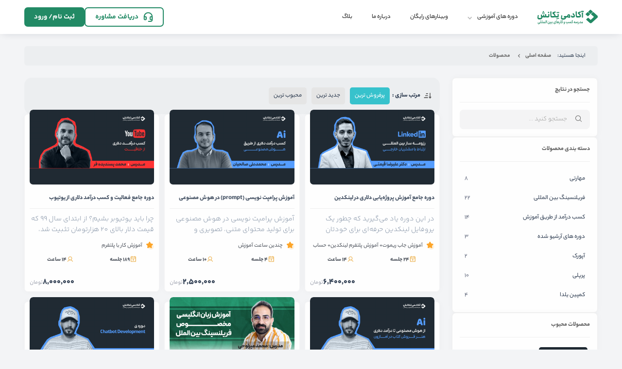

--- FILE ---
content_type: text/html; charset=utf-8
request_url: https://etekanesh.com/skill-learning/
body_size: 30410
content:





<!DOCTYPE html>
<html lang="fa" dir="rtl">

<head>
    <meta charset="UTF-8">
<meta http-equiv="X-UA-Compatible" content="IE=edge">
<meta name="viewport" content="width=device-width,initial-scale=1.0"/>
<meta name="description" content="&amp;quot;به دنیایی از دوره‌های مهارتی خوش آمدید، جایی که شما می‌توانید مهارت‌های جدید یاد بگیرید و به اهداف خود نزدیک‌تر شوید. در اینجا، ما مجموعه‌ای از دوره‌های م"/>

    



    
        <title>آکادمی تکانش |مهارتی - آکادمی تکانش </title>
        <!--<title>AWZGZOL</title>-->
    

    <link rel="icon" href="https://statics.etekanesh.com/src/images/etekanesh-mini-logo.svg" sizes="32x32"/>
    <link rel="icon" href="https://statics.etekanesh.com/src/images/etekanesh-mini-logo.svg" sizes="192x192"/>
    <link rel="apple-touch-icon" href="https://statics.etekanesh.com/src/images/etekanesh-mini-logo.svg"/>
    <link rel="preload" href="https://statics.etekanesh.com/shop/assets/fonts/yekanbakh/woff2/YekanBakhFaNum-Regular.woff2" as="font">
    <!-- Splash Screen CSS - Load early for instant display -->
    <link rel="stylesheet" href="https://statics.etekanesh.com/shop/assets/css/splash-screen.css"/>
    



<link rel="stylesheet" href="https://statics.etekanesh.com/shop/assets/css/index.css">
<link rel="stylesheet" href="https://statics.etekanesh.com/shop/assets/css/common.css">
<link rel="stylesheet" href="https://statics.etekanesh.com/shop/assets/css/dashboard.css">
<link rel="stylesheet" href="https://statics.etekanesh.com/shop/assets/css/about.css">
<link rel="stylesheet" href="https://statics.etekanesh.com/shop/assets/css/global-customize.css">
<link rel="stylesheet" href="https://statics.etekanesh.com/shop/assets/css/owl.carousel.min.css">



    <!-- toastify && HolyToast -->


    
    <link rel="stylesheet" href="https://statics.etekanesh.com/shop/assets/modules/toastify.min.css"/>
    
    <link rel="stylesheet" href="https://statics.etekanesh.com/shop/assets/css/archive.css">
    

    
     <script>
    !function (t, e, n) {
        t.yektanetAnalyticsObject = n, t[n] = t[n] || function () {
            t[n].q.push(arguments)
        }, t[n].q = t[n].q || [];
        var a = new Date, r = a.getFullYear().toString() + "0" + a.getMonth() + "0" + a.getDate() + "0" + a.getHours(),
            c = e.getElementsByTagName("script")[0], s = e.createElement("script");
        s.id = "ua-script-tA4rSSyU"; s.dataset.analyticsobject = n;
        s.async = 1; s.type = "text/javascript";
        s.src = "https://cdn.yektanet.com/rg_woebegone/scripts_v3/tA4rSSyU/rg.complete.js?v=" + r, c.parentNode.insertBefore(s, c)
    }(window, document, "yektanet");
</script>
    
    <script type="module">
  import Chatbox from 'https://cdn.mu.chat/embeds/dist/chatbox/index.js?v=2';
    
  const widget = await Chatbox.initBubble({
   agentId: 'cm5g1xac901r8brgg6ps1zvz0',
      });
  </script>
  <script type="text/javascript">
    (function(c,l,a,r,i,t,y){
        c[a]=c[a]||function(){(c[a].q=c[a].q||[]).push(arguments)};
        t=l.createElement(r);t.async=1;t.src="https://www.clarity.ms/tag/"+i;
        y=l.getElementsByTagName(r)[0];y.parentNode.insertBefore(t,y);
    })(window, document, "clarity", "script", "pwt09u8rww");
</script>
    
    <script defer src="https://statics.etekanesh.com/src/modules/alpine.min.js"></script>
    
    
<script async src="https://www.googletagmanager.com/gtag/js?id=G-NV351YLGX0"></script>
<script>
  window.dataLayer = window.dataLayer || [];
  function gtag(){dataLayer.push(arguments);}
  gtag('js', new Date());

  gtag('config', 'G-NV351YLGX0');

</script>


    <!-- Google Tag Manager -->
<script>(function(w,d,s,l,i){w[l]=w[l]||[];w[l].push({'gtm.start':
    new Date().getTime(),event:'gtm.js'});var f=d.getElementsByTagName(s)[0],
    j=d.createElement(s),dl=l!='dataLayer'?'&l='+l:'';j.async=true;j.src=
    'https://www.googletagmanager.com/gtm.js?id='+i+dl;f.parentNode.insertBefore(j,f);
    })(window,document,'script','dataLayer','GTM-KFCLM7T6');</script>
    <!-- End Google Tag Manager -->
    
</head>

<body>
    
<!-- Splash Screen / Loading Animation -->
<div id="splash-screen" class="splash-screen">
    <!-- Background -->
    <div class="splash-background"></div>
    <div class="splash-gradient-mesh"></div>
    
    <!-- Floating Particles -->
    <div class="splash-particles">
        <div class="particle"></div>
        <div class="particle"></div>
        <div class="particle"></div>
        <div class="particle"></div>
        <div class="particle"></div>
        <div class="particle"></div>
        <div class="particle"></div>
        <div class="particle"></div>
    </div>
    
    <!-- Corner Decorations -->
    <div class="splash-corner splash-corner--top-right"></div>
    <div class="splash-corner splash-corner--top-left"></div>
    <div class="splash-corner splash-corner--bottom-right"></div>
    <div class="splash-corner splash-corner--bottom-left"></div>
    
    <!-- Main Content -->
    <div class="splash-content">
        <!-- Logo -->
        <div class="splash-logo-container">
            <div class="logo-glow-ring"></div>
            <div class="splash-logo">
                <img src="https://statics.etekanesh.com/src/images/etekanesh-mini-logo.svg" alt="آکادمی تکانش">
            </div>
        </div>
        
        <!-- Brand Text -->
        <div class="splash-brand">
            <h1>آکادمی تکانش</h1>
            <span>ETEKANESH ACADEMY</span>
        </div>
        
        <!-- Loading Animation -->
        <div class="splash-loader">
            <div class="splash-progress-container">
                <div class="splash-progress-bar"></div>
            </div>
            <div class="splash-dots">
                <div class="splash-dot"></div>
                <div class="splash-dot"></div>
                <div class="splash-dot"></div>
            </div>
            <span class="splash-text">در حال بارگذاری...</span>
        </div>
    </div>
</div>
<!-- Splash Screen JS - Load immediately -->
<script src="https://statics.etekanesh.com/shop/assets/js/splash-screen.js"></script>

<!-- Google Tag Manager (noscript) -->
 
<!-- Google Tag Manager (noscript) -->
<noscript><iframe src="https://www.googletagmanager.com/ns.html?id=GTM-KFCLM7T6"
    height="0" width="0" style="display:none;visibility:hidden"></iframe></noscript>
    <!-- End Google Tag Manager (noscript) -->
    
    
<!-- End Google Tag Manager (noscript) -->




    <div class="modal" id="didar-modal">
        <div class="modal-div" style="width:900px">
            <div class="modal-header" style="position:absolute;height: 0;">
                <div class="modal-close" onclick="document.querySelector('#didar-modal').classList.remove('show');document.querySelector('html').classList.remove('scrollnone');"><svg viewBox="0 0 20 21" fill="none"><path d="M16.067 16.046C16.1251 16.104 16.1712 16.173 16.2026 16.2488C16.234 16.3247 16.2502 16.406 16.2502 16.4881C16.2502 16.5703 16.234 16.6516 16.2026 16.7275C16.1712 16.8033 16.1251 16.8723 16.067 16.9303C16.009 16.9884 15.94 17.0345 15.8642 17.0659C15.7883 17.0973 15.707 17.1135 15.6249 17.1135C15.5427 17.1135 15.4614 17.0973 15.3855 17.0659C15.3097 17.0345 15.2407 16.9884 15.1827 16.9303L9.99986 11.7467L4.81705 16.9303C4.69977 17.0476 4.54071 17.1135 4.37486 17.1135C4.20901 17.1135 4.04995 17.0476 3.93267 16.9303C3.8154 16.8131 3.74951 16.654 3.74951 16.4881C3.74951 16.3223 3.8154 16.1632 3.93267 16.046L9.11627 10.8631L3.93267 5.68033C3.8154 5.56305 3.74951 5.40399 3.74951 5.23814C3.74951 5.07229 3.8154 4.91323 3.93267 4.79595C4.04995 4.67868 4.20901 4.61279 4.37486 4.61279C4.54071 4.61279 4.69977 4.67868 4.81705 4.79595L9.99986 9.97955L15.1827 4.79595C15.2999 4.67868 15.459 4.61279 15.6249 4.61279C15.7907 4.61279 15.9498 4.67868 16.067 4.79595C16.1843 4.91323 16.2502 5.07229 16.2502 5.23814C16.2502 5.40399 16.1843 5.56305 16.067 5.68033L10.8835 10.8631L16.067 16.046Z" fill="#5C5C5C"/></svg></div>
            </div>
            
            <iframe src="https://app.didar.me/customer/form/06ca9fd7-8dba-4c8f-aef5-98752e0be987" loading="lazy" frameborder="0" style="overflow:hidden;min-height: 70vh;width:100%" height="100%" width="100%"></iframe>
        </div>
    </div>






 <div class="slider-page" onclick="slider_hide()"></div>
    <aside class="sidebar">
        <div class="sidebar-header">
            <div class="sidebar-logo">
                <form class="search-form" action="" autocomplete="off">
                    <input class="search-in" id="searchbox" type="text" placeholder="جستجو ...">
                    <label class="search-ico" for="searchbox"></label>
                </form>
            </div>
            <ul class="sidebar-menu">
                <li class="sidebar-menu-item data-lists">
                    <div class="sidebar-menu-item-ico">دوره های آموزشی<svg viewBox="0 0 10 7"><path fill-rule="evenodd" clip-rule="evenodd" d="M5.27732 3.17271C4.77686 3.67318 4.77686 3.67224 4.27732 3.17271L1.88624 0.684221C1.69043 0.478321 1.36261 0.476781 1.16487 0.680831L0.612128 1.25122C0.42517 1.44414 0.424084 1.75032 0.609668 1.94457L4.41575 5.9284C4.61269 6.13454 4.94186 6.13454 5.1388 5.92841L8.94497 1.94457C9.13056 1.75032 9.12947 1.44414 8.94251 1.25122L8.38977 0.680831C8.19203 0.476781 7.86421 0.478321 7.6684 0.684221L5.27732 3.17271Z"/></svg></div>
                    <ul class="data-lists-div">
                        <li class="sidebar-data-sub"><a href="/freelancing">دوره های شتاب دهی</a></li>
                        <li class="sidebar-data-sub"><a href="/skill-learning">دوره های مهارتی</a></li>
                    </ul>
                </li>
                <li class="sidebar-menu-item"><a href="/webinars/">وبینارهای رایگان</a></li>
                <li class="sidebar-menu-item"><a  href="/about-us" class=''>درباره ما</a></li>
                <li class="sidebar-menu-item"><a href="/blog/">مقالات</a></li>
            </ul>
        </div>
        <div class="sidebar-menu-footer">
            
                <a class="demo-btn btn-pink" href="/account/auth/?next=/">ثبت نام/ورود</a>
            
            <button class="demo-btn btn-yellow" onclick="document.querySelector('#didar-modal').classList.add('show');document.querySelector('html').classList.add('scrollnone');">دریافت مشاوره<svg viewBox="0 0 20 20" fill="none"><path d="M16.4851 2.9106C15.2019 1.61919 13.5642 0.737851 11.7795 0.37832C9.99478 0.0187884 8.14352 0.197251 6.46037 0.891084C4.77722 1.58492 3.33798 2.76288 2.32509 4.27564C1.31219 5.7884 0.771266 7.56784 0.770874 9.38839V14.1521C0.770874 14.7838 1.02182 15.3896 1.4685 15.8363C1.91519 16.283 2.52102 16.5339 3.15273 16.5339H4.51379C5.14549 16.5339 5.75133 16.283 6.19801 15.8363C6.64469 15.3896 6.89564 14.7838 6.89564 14.1521V10.7494C6.89564 10.1177 6.64469 9.51191 6.19801 9.06522C5.75133 8.61854 5.14549 8.3676 4.51379 8.3676H2.88392C3.13027 6.66702 3.98083 5.11204 5.27991 3.98729C6.57899 2.86255 8.23969 2.24328 9.95802 2.24283H10.0125C11.7231 2.25016 13.374 2.87315 14.663 3.99783C15.952 5.12251 16.793 6.6737 17.0321 8.3676H15.4023C14.7705 8.3676 14.1647 8.61854 13.718 9.06522C13.2713 9.51191 13.0204 10.1177 13.0204 10.7494V14.1521C13.0204 14.7838 13.2713 15.3896 13.718 15.8363C14.1647 16.283 14.7705 16.5339 15.4023 16.5339H17.0696C16.9911 16.9182 16.7823 17.2636 16.4785 17.5116C16.1747 17.7597 15.7945 17.8951 15.4023 17.895H10.6385C10.3678 17.895 10.1082 18.0026 9.91674 18.194C9.7253 18.3854 9.61775 18.6451 9.61775 18.9158C9.61775 19.1865 9.7253 19.4462 9.91674 19.6376C10.1082 19.829 10.3678 19.9366 10.6385 19.9366H15.4023C16.3946 19.9355 17.346 19.5408 18.0476 18.8391C18.7493 18.1374 19.144 17.186 19.1452 16.1937V9.38839C19.1498 8.18673 18.9173 6.99596 18.4608 5.88436C18.0044 4.77276 17.333 3.76219 16.4851 2.9106ZM4.51379 10.4092C4.60403 10.4092 4.69058 10.445 4.75439 10.5088C4.8182 10.5727 4.85405 10.6592 4.85405 10.7494V14.1521C4.85405 14.2423 4.8182 14.3289 4.75439 14.3927C4.69058 14.4565 4.60403 14.4924 4.51379 14.4924H3.15273C3.06248 14.4924 2.97594 14.4565 2.91212 14.3927C2.84831 14.3289 2.81246 14.2423 2.81246 14.1521V10.4092H4.51379ZM15.062 14.1521V10.7494C15.062 10.6592 15.0978 10.5727 15.1617 10.5088C15.2255 10.445 15.312 10.4092 15.4023 10.4092H17.1036V14.4924H15.4023C15.312 14.4924 15.2255 14.4565 15.1617 14.3927C15.0978 14.3289 15.062 14.2423 15.062 14.1521Z" fill="#ffffff"/></svg></button>
        </div>
    </aside>






<header>
     
            



  
     
    <div class="menu-nav center">
        <div class="navbarnav">
            <div class="nav-logo">
                <div class="logo">
                    <a href="/">
                        <img src="https://statics.etekanesh.com/shop/assets/img/etekanesh-logo.svg" alt="لوگو تکانش">
                    </a>
                </div>
                <nav role="navigation">
                    <ul class="navbaritems">
                        <li class="header-categories" id="mega-menu-trigger">
                            <div class="navbaritems-a">دوره های آموزشی
                                <svg viewBox="0 0 10 7" class="menu-arrow">
                                    <path fill-rule="evenodd" clip-rule="evenodd"
                                          d="M5.27732 3.17271C4.77686 3.67318 4.77686 3.67224 4.27732 3.17271L1.88624 0.684221C1.69043 0.478321 1.36261 0.476781 1.16487 0.680831L0.612128 1.25122C0.42517 1.44414 0.424084 1.75032 0.609668 1.94457L4.41575 5.9284C4.61269 6.13454 4.94186 6.13454 5.1388 5.92841L8.94497 1.94457C9.13056 1.75032 9.12947 1.44414 8.94251 1.25122L8.38977 0.680831C8.19203 0.476781 7.86421 0.478321 7.6684 0.684221L5.27732 3.17271Z"/>
                                </svg>
                            </div>
                            
                            <!-- Beautiful Mega Menu -->
                            <div class="mega-menu-container" id="mega-menu">
                                <div class="mega-menu-backdrop"></div>
                                <div class="mega-menu-content">
                                    <!-- Header -->
                                    <div class="mega-menu-header">
                                        <div class="mega-menu-title">
                                            <svg width="24" height="24" viewBox="0 0 24 24" fill="none">
                                                <path d="M12 2L2 7L12 12L22 7L12 2Z" stroke="currentColor" stroke-width="2" stroke-linecap="round" stroke-linejoin="round"/>
                                                <path d="M2 17L12 22L22 17" stroke="currentColor" stroke-width="2" stroke-linecap="round" stroke-linejoin="round"/>
                                                <path d="M2 12L12 17L22 12" stroke="currentColor" stroke-width="2" stroke-linecap="round" stroke-linejoin="round"/>
                                            </svg>
                                            <span>دوره‌های آموزشی</span>
                                        </div>
                                        <a href="/showcase/" class="mega-menu-view-all">
                                            مشاهده همه
                                            <svg width="16" height="16" viewBox="0 0 24 24" fill="none">
                                                <path d="M19 12H5M5 12L12 19M5 12L12 5" stroke="currentColor" stroke-width="2" stroke-linecap="round" stroke-linejoin="round"/>
                                            </svg>
                                        </a>
                                    </div>
                                    
                                    <!-- Main Content -->
                                    <div class="mega-menu-body">
                                        <!-- Categories Panel -->
                                        <div class="mega-menu-categories">
                                            
                                            <div class="category-card" data-category="1">
                                                <a href="/skill-learning/" class="category-card-link">
                                                    <div class="category-icon">
                                                        
                                                        <svg width="40" height="40" viewBox="0 0 40 40" fill="none"><path d="M34.6667 0H5.33333C2.38781 0 0 2.38781 0 5.33333V34.6667C0 37.6122 2.38781 40 5.33333 40H34.6667C37.6122 40 40 37.6122 40 34.6667V5.33333C40 2.38781 37.6122 0 34.6667 0Z" fill="#F86C6C" fill-opacity="0.1"/><path d="M6.48389 19.5539C6.48389 21.2702 6.82195 22.9698 7.47878 24.5555C8.13561 26.1413 9.09834 27.5821 10.312 28.7957C11.5257 30.0094 12.9665 30.9721 14.5522 31.629C16.1379 32.2858 17.8375 32.6238 19.5539 32.6238C21.2702 32.6238 22.9698 32.2858 24.5555 31.629C26.1413 30.9721 27.5821 30.0094 28.7957 28.7957C30.0094 27.5821 30.9721 26.1413 31.629 24.5555C32.2858 22.9698 32.6238 21.2702 32.6238 19.5539C32.6238 17.8375 32.2858 16.1379 31.629 14.5522C30.9721 12.9665 30.0094 11.5257 28.7957 10.312C27.5821 9.09834 26.1413 8.13561 24.5555 7.47878C22.9698 6.82195 21.2702 6.48389 19.5539 6.48389C17.8375 6.48389 16.1379 6.82195 14.5522 7.47878C12.9665 8.13561 11.5257 9.09834 10.312 10.312C9.09834 11.5257 8.13561 12.9665 7.47878 14.5522C6.82195 16.1379 6.48389 17.8375 6.48389 19.5539Z" fill="#E54F6D"/><path d="M9.72754 19.5537C9.72754 20.8442 9.98171 22.122 10.4756 23.3143C10.9694 24.5065 11.6932 25.5898 12.6057 26.5023C13.5182 27.4148 14.6015 28.1386 15.7937 28.6324C16.9859 29.1263 18.2638 29.3804 19.5542 29.3804C20.8447 29.3804 22.1225 29.1263 23.3147 28.6324C24.507 28.1386 25.5903 27.4148 26.5027 26.5023C27.4152 25.5898 28.1391 24.5065 28.6329 23.3143C29.1267 22.122 29.3809 20.8442 29.3809 19.5537C29.3809 18.2633 29.1267 16.9855 28.6329 15.7932C28.1391 14.601 27.4152 13.5177 26.5027 12.6052C25.5903 11.6927 24.507 10.9689 23.3147 10.4751C22.1225 9.98123 20.8447 9.72705 19.5542 9.72705C18.2638 9.72705 16.9859 9.98123 15.7937 10.4751C14.6015 10.9689 13.5182 11.6927 12.6057 12.6052C11.6932 13.5177 10.9694 14.601 10.4756 15.7932C9.98171 16.9855 9.72754 18.2633 9.72754 19.5537Z" fill="white"/><path d="M13.2363 19.5542C13.2363 21.2296 13.9019 22.8364 15.0866 24.0211C16.2713 25.2058 17.8781 25.8714 19.5535 25.8714C21.2289 25.8714 22.8357 25.2058 24.0204 24.0211C25.2051 22.8364 25.8706 21.2296 25.8706 19.5542C25.8706 17.8788 25.2051 16.272 24.0204 15.0873C22.8357 13.9026 21.2289 13.2371 19.5535 13.2371C17.8781 13.2371 16.2713 13.9026 15.0866 15.0873C13.9019 16.272 13.2363 17.8788 13.2363 19.5542Z" fill="#E54F6D"/><path d="M16.48 19.5538C16.48 19.9575 16.5595 20.3572 16.714 20.7302C16.8684 21.1031 17.0949 21.442 17.3803 21.7274C17.6657 22.0128 18.0046 22.2393 18.3775 22.3937C18.7505 22.5482 19.1502 22.6277 19.5538 22.6277C19.9575 22.6277 20.3572 22.5482 20.7302 22.3937C21.1031 22.2393 21.442 22.0128 21.7274 21.7274C22.0128 21.442 22.2393 21.1031 22.3937 20.7302C22.5482 20.3572 22.6277 19.9575 22.6277 19.5538C22.6277 18.7386 22.3039 17.9568 21.7274 17.3803C21.1509 16.8038 20.3691 16.48 19.5538 16.48C18.7386 16.48 17.9568 16.8038 17.3803 17.3803C16.8038 17.9568 16.48 18.7386 16.48 19.5538Z" fill="white"/><path d="M36.2329 5.97656L32.3119 9.87335L29.2622 9.94596L29.3348 6.8963L33.2558 2.99951L33.1348 6.09758L36.2329 5.97656Z" fill="#F6E8E8"/><path d="M29.2863 10.43C29.1653 10.43 29.0443 10.3816 28.9475 10.2848C28.8507 10.188 28.8022 10.067 28.8022 9.92177L28.8749 6.87211C28.8749 6.75109 28.9233 6.63007 29.0201 6.53325L32.9411 2.63646C33.0863 2.49124 33.3041 2.46704 33.4736 2.53965C33.6672 2.61226 33.764 2.80589 33.764 2.99952L33.6672 5.56511L36.2328 5.46829C36.4264 5.46829 36.62 5.56511 36.6926 5.75874C36.7653 5.95237 36.741 6.146 36.5958 6.29122L32.6748 10.188C32.578 10.2848 32.457 10.3332 32.336 10.3332L29.2863 10.43ZM29.8188 7.11414L29.7704 9.4619L32.1181 9.41349L35.0226 6.50905L33.1589 6.58166C33.0137 6.58166 32.8927 6.53325 32.7959 6.43644C32.699 6.33963 32.6506 6.21861 32.6506 6.07338L32.7232 4.2097L29.8188 7.11414Z" fill="#962038"/><path d="M19.4841 20.0873C19.3631 20.0873 19.242 20.0389 19.1452 19.9421C18.9516 19.7484 18.9516 19.458 19.1452 19.2644L35.0712 3.33834C35.2649 3.14471 35.5553 3.14471 35.7489 3.33834C35.9426 3.53197 35.9426 3.82241 35.7489 4.01604L19.8229 19.9421C19.7261 20.0389 19.6051 20.0873 19.4841 20.0873Z" fill="#962038"/><path d="M34.2486 8.20354H31.3683C31.1021 8.20354 30.8843 7.98571 30.8843 7.71947V4.88764C30.8843 4.6214 31.1021 4.40356 31.3683 4.40356C31.6346 4.40356 31.8524 4.6214 31.8524 4.88764V7.23539H34.2486C34.5148 7.23539 34.7327 7.45323 34.7327 7.71947C34.7327 7.98571 34.5148 8.20354 34.2486 8.20354Z" fill="#962038"/></svg>
                                                        
                                                    </div>
                                                    <div class="category-info">
                                                        <h3>دوره های مهارتی</h3>
                                                        <p>توانمندسازی کارآموزان برای مارکت بین الملل</p>
                                                    </div>
                                                    
                                                </a>
                                                
                                                
                                            </div>
                                            
                                            <div class="category-card" data-category="2">
                                                <a href="/freelancing/" class="category-card-link">
                                                    <div class="category-icon">
                                                        
                                                        <svg width="40" height="40" viewBox="0 0 40 40" fill="none"><path d="M34.6667 0H5.33333C2.38781 0 0 2.38781 0 5.33333V34.6667C0 37.6122 2.38781 40 5.33333 40H34.6667C37.6122 40 40 37.6122 40 34.6667V5.33333C40 2.38781 37.6122 0 34.6667 0Z" fill="#724E91" fill-opacity="0.1"/><path d="M11.4287 7.41406H27.6215C28.1806 7.41406 28.6362 7.86961 28.6362 8.4287V31.8689C28.6362 32.428 28.1806 32.8836 27.6215 32.8836H11.4287C10.8696 32.8836 10.4141 32.428 10.4141 31.8689V8.4287C10.4141 7.86961 10.8696 7.41406 11.4287 7.41406Z" fill="white"/><path d="M27.6216 33.2978H11.4288C10.6419 33.2978 10 32.6559 10 31.869V8.42878C10 7.64191 10.6419 7 11.4288 7H27.6216C28.4085 7 29.0504 7.64191 29.0504 8.42878V31.869C29.0504 32.6559 28.4085 33.2978 27.6216 33.2978ZM11.4288 7.82828C11.0975 7.82828 10.8283 8.09747 10.8283 8.42878V31.869C10.8283 32.2003 11.0975 32.4695 11.4288 32.4695H27.6216C27.9529 32.4695 28.2221 32.2003 28.2221 31.869V8.42878C28.2221 8.09747 27.9529 7.82828 27.6216 7.82828H11.4288Z" fill="#4A1975"/><path d="M17.0816 29.2599C16.978 29.2599 16.8745 29.2185 16.7917 29.1357L14.4104 26.7751C14.2447 26.6094 14.2447 26.3609 14.4104 26.1953C14.576 26.0296 14.8245 26.0296 14.9902 26.1953L17.3715 28.5766C17.5371 28.7422 17.5371 28.9907 17.3715 29.1564C17.2886 29.2185 17.1851 29.2599 17.0816 29.2599Z" fill="#4A1975"/><path d="M14.6593 29.3219C14.5557 29.3219 14.4522 29.2805 14.3694 29.1977C14.2037 29.032 14.2037 28.7835 14.3694 28.6179L16.8542 26.133C17.0198 25.9674 17.2683 25.9674 17.434 26.133C17.5996 26.2987 17.5996 26.5472 17.434 26.7128L14.9492 29.1977C14.8663 29.2805 14.7628 29.3219 14.6593 29.3219Z" fill="#4A1975"/><path d="M20.7884 25.5328L34.7035 11.6177C34.9312 11.4314 35.2832 11.4521 35.4696 11.6799L36.1529 12.3632C36.3807 12.5495 36.4014 12.9016 36.2151 13.1293L22.3 27.0444L20.1465 27.6656L20.7884 25.5328Z" fill="#7BAEEF"/><path d="M20.1461 28.0796C20.0426 28.0796 19.939 28.0381 19.8562 27.9553C19.7527 27.8518 19.7113 27.6861 19.7527 27.5412L20.3946 25.4084C20.4153 25.3462 20.4567 25.2841 20.4981 25.2427L34.4132 11.3277L34.4339 11.3069C34.8273 10.9756 35.4278 11.0378 35.7591 11.4105L36.4218 12.0731C36.7945 12.4044 36.8566 13.0049 36.5253 13.3983C36.5253 13.4191 36.5046 13.4191 36.5046 13.4191L22.5895 27.3341C22.5481 27.3755 22.486 27.4169 22.4032 27.4376L20.2497 28.0588C20.2289 28.0796 20.1875 28.0796 20.1461 28.0796ZM21.1608 25.7397L20.7673 27.0649L22.0926 26.6715L35.9248 12.8393C35.9662 12.7771 35.9455 12.715 35.9041 12.6529L35.8834 12.6322L35.2 11.9489L35.1793 11.9282C35.1379 11.8867 35.0551 11.866 34.993 11.9074L21.1608 25.7397Z" fill="#4A1975"/><path d="M31.5349 20.5838C31.4314 20.5838 31.3278 20.5424 31.245 20.4596C31.0794 20.2939 31.0794 20.0454 31.245 19.8798L34.9723 16.1525L32.5703 13.7505C32.4046 13.5849 32.4046 13.3364 32.5703 13.1707C32.7359 13.0051 32.9844 13.0051 33.1501 13.1707L35.8627 15.8834C35.9455 15.9662 35.9869 16.0697 35.9869 16.1732C35.9869 16.2768 35.9455 16.3803 35.8627 16.4631L31.8455 20.4803C31.7627 20.5631 31.6385 20.5838 31.5349 20.5838ZM25.1158 11.9076H14.0997C13.8719 11.9076 13.6855 11.7213 13.6855 11.4935C13.6855 11.2657 13.8719 11.0793 14.0997 11.0793H25.1158C25.3435 11.0793 25.5299 11.2657 25.5299 11.4935C25.5299 11.7213 25.3435 11.9076 25.1158 11.9076ZM25.1158 14.2889H14.0997C13.8719 14.2889 13.6855 14.1026 13.6855 13.8748C13.6855 13.647 13.8719 13.4606 14.0997 13.4606H25.1158C25.3435 13.4606 25.5299 13.647 25.5299 13.8748C25.5299 14.1026 25.3435 14.2889 25.1158 14.2889ZM25.1158 16.7737H14.0997C13.8719 16.7737 13.6855 16.5874 13.6855 16.3596C13.6855 16.1318 13.8719 15.9455 14.0997 15.9455H25.1158C25.3435 15.9455 25.5299 16.1318 25.5299 16.3596C25.5299 16.5874 25.3435 16.7737 25.1158 16.7737Z" fill="#4A1975"/><path d="M25.1158 19.1549H14.0997C13.8719 19.1549 13.6855 18.9686 13.6855 18.7408C13.6855 18.513 13.8719 18.3267 14.0997 18.3267H25.1158C25.3435 18.3267 25.5299 18.513 25.5299 18.7408C25.5299 18.9686 25.3435 19.1549 25.1158 19.1549Z" fill="#4A1975"/><path d="M19.1522 21.8261H14.0997C13.8719 21.8261 13.6855 21.6397 13.6855 21.4119C13.6855 21.1842 13.8719 20.9978 14.0997 20.9978H19.1315C19.3592 20.9978 19.5456 21.1842 19.5456 21.4119C19.5456 21.6397 19.3799 21.8261 19.1522 21.8261Z" fill="#4A1975"/></svg>
                                                        
                                                    </div>
                                                    <div class="category-info">
                                                        <h3>دوره های شتاب دهی</h3>
                                                        <p>ارائه زیرساخت ها تا رسیدن به درآمد دلاری</p>
                                                    </div>
                                                    
                                                    <div class="category-arrow">
                                                        <svg width="20" height="20" viewBox="0 0 24 24" fill="none">
                                                            <path d="M15 18L9 12L15 6" stroke="currentColor" stroke-width="2" stroke-linecap="round" stroke-linejoin="round"/>
                                                        </svg>
                                                    </div>
                                                    
                                                </a>
                                                
                                                
                                                <!-- Subcategories Panel -->
                                                <div class="subcategories-panel" data-panel="2">
                                                    <div class="subcategories-header">
                                                        <div class="subcategories-icon">
                                                            
                                                            <svg width="40" height="40" viewBox="0 0 40 40" fill="none"><path d="M34.6667 0H5.33333C2.38781 0 0 2.38781 0 5.33333V34.6667C0 37.6122 2.38781 40 5.33333 40H34.6667C37.6122 40 40 37.6122 40 34.6667V5.33333C40 2.38781 37.6122 0 34.6667 0Z" fill="#724E91" fill-opacity="0.1"/><path d="M11.4287 7.41406H27.6215C28.1806 7.41406 28.6362 7.86961 28.6362 8.4287V31.8689C28.6362 32.428 28.1806 32.8836 27.6215 32.8836H11.4287C10.8696 32.8836 10.4141 32.428 10.4141 31.8689V8.4287C10.4141 7.86961 10.8696 7.41406 11.4287 7.41406Z" fill="white"/><path d="M27.6216 33.2978H11.4288C10.6419 33.2978 10 32.6559 10 31.869V8.42878C10 7.64191 10.6419 7 11.4288 7H27.6216C28.4085 7 29.0504 7.64191 29.0504 8.42878V31.869C29.0504 32.6559 28.4085 33.2978 27.6216 33.2978ZM11.4288 7.82828C11.0975 7.82828 10.8283 8.09747 10.8283 8.42878V31.869C10.8283 32.2003 11.0975 32.4695 11.4288 32.4695H27.6216C27.9529 32.4695 28.2221 32.2003 28.2221 31.869V8.42878C28.2221 8.09747 27.9529 7.82828 27.6216 7.82828H11.4288Z" fill="#4A1975"/><path d="M17.0816 29.2599C16.978 29.2599 16.8745 29.2185 16.7917 29.1357L14.4104 26.7751C14.2447 26.6094 14.2447 26.3609 14.4104 26.1953C14.576 26.0296 14.8245 26.0296 14.9902 26.1953L17.3715 28.5766C17.5371 28.7422 17.5371 28.9907 17.3715 29.1564C17.2886 29.2185 17.1851 29.2599 17.0816 29.2599Z" fill="#4A1975"/><path d="M14.6593 29.3219C14.5557 29.3219 14.4522 29.2805 14.3694 29.1977C14.2037 29.032 14.2037 28.7835 14.3694 28.6179L16.8542 26.133C17.0198 25.9674 17.2683 25.9674 17.434 26.133C17.5996 26.2987 17.5996 26.5472 17.434 26.7128L14.9492 29.1977C14.8663 29.2805 14.7628 29.3219 14.6593 29.3219Z" fill="#4A1975"/><path d="M20.7884 25.5328L34.7035 11.6177C34.9312 11.4314 35.2832 11.4521 35.4696 11.6799L36.1529 12.3632C36.3807 12.5495 36.4014 12.9016 36.2151 13.1293L22.3 27.0444L20.1465 27.6656L20.7884 25.5328Z" fill="#7BAEEF"/><path d="M20.1461 28.0796C20.0426 28.0796 19.939 28.0381 19.8562 27.9553C19.7527 27.8518 19.7113 27.6861 19.7527 27.5412L20.3946 25.4084C20.4153 25.3462 20.4567 25.2841 20.4981 25.2427L34.4132 11.3277L34.4339 11.3069C34.8273 10.9756 35.4278 11.0378 35.7591 11.4105L36.4218 12.0731C36.7945 12.4044 36.8566 13.0049 36.5253 13.3983C36.5253 13.4191 36.5046 13.4191 36.5046 13.4191L22.5895 27.3341C22.5481 27.3755 22.486 27.4169 22.4032 27.4376L20.2497 28.0588C20.2289 28.0796 20.1875 28.0796 20.1461 28.0796ZM21.1608 25.7397L20.7673 27.0649L22.0926 26.6715L35.9248 12.8393C35.9662 12.7771 35.9455 12.715 35.9041 12.6529L35.8834 12.6322L35.2 11.9489L35.1793 11.9282C35.1379 11.8867 35.0551 11.866 34.993 11.9074L21.1608 25.7397Z" fill="#4A1975"/><path d="M31.5349 20.5838C31.4314 20.5838 31.3278 20.5424 31.245 20.4596C31.0794 20.2939 31.0794 20.0454 31.245 19.8798L34.9723 16.1525L32.5703 13.7505C32.4046 13.5849 32.4046 13.3364 32.5703 13.1707C32.7359 13.0051 32.9844 13.0051 33.1501 13.1707L35.8627 15.8834C35.9455 15.9662 35.9869 16.0697 35.9869 16.1732C35.9869 16.2768 35.9455 16.3803 35.8627 16.4631L31.8455 20.4803C31.7627 20.5631 31.6385 20.5838 31.5349 20.5838ZM25.1158 11.9076H14.0997C13.8719 11.9076 13.6855 11.7213 13.6855 11.4935C13.6855 11.2657 13.8719 11.0793 14.0997 11.0793H25.1158C25.3435 11.0793 25.5299 11.2657 25.5299 11.4935C25.5299 11.7213 25.3435 11.9076 25.1158 11.9076ZM25.1158 14.2889H14.0997C13.8719 14.2889 13.6855 14.1026 13.6855 13.8748C13.6855 13.647 13.8719 13.4606 14.0997 13.4606H25.1158C25.3435 13.4606 25.5299 13.647 25.5299 13.8748C25.5299 14.1026 25.3435 14.2889 25.1158 14.2889ZM25.1158 16.7737H14.0997C13.8719 16.7737 13.6855 16.5874 13.6855 16.3596C13.6855 16.1318 13.8719 15.9455 14.0997 15.9455H25.1158C25.3435 15.9455 25.5299 16.1318 25.5299 16.3596C25.5299 16.5874 25.3435 16.7737 25.1158 16.7737Z" fill="#4A1975"/><path d="M25.1158 19.1549H14.0997C13.8719 19.1549 13.6855 18.9686 13.6855 18.7408C13.6855 18.513 13.8719 18.3267 14.0997 18.3267H25.1158C25.3435 18.3267 25.5299 18.513 25.5299 18.7408C25.5299 18.9686 25.3435 19.1549 25.1158 19.1549Z" fill="#4A1975"/><path d="M19.1522 21.8261H14.0997C13.8719 21.8261 13.6855 21.6397 13.6855 21.4119C13.6855 21.1842 13.8719 20.9978 14.0997 20.9978H19.1315C19.3592 20.9978 19.5456 21.1842 19.5456 21.4119C19.5456 21.6397 19.3799 21.8261 19.1522 21.8261Z" fill="#4A1975"/></svg>
                                                            
                                                        </div>
                                                        <div class="subcategories-title">
                                                            <span>زیردسته‌های</span>
                                                            <strong>دوره های شتاب دهی</strong>
                                                        </div>
                                                    </div>
                                                    <div class="subcategories-list">
                                                        
                                                        <a href="/preply/" class="subcategory-item">
                                                            <div class="subcategory-dot"></div>
                                                            <span>پرپلی</span>
                                                            <svg width="16" height="16" viewBox="0 0 24 24" fill="none" class="subcategory-arrow-icon">
                                                                <path d="M19 12H5" stroke="currentColor" stroke-width="2" stroke-linecap="round"/>
                                                            </svg>
                                                        </a>
                                                        
                                                        <a href="/upwork/" class="subcategory-item">
                                                            <div class="subcategory-dot"></div>
                                                            <span>آپورک</span>
                                                            <svg width="16" height="16" viewBox="0 0 24 24" fill="none" class="subcategory-arrow-icon">
                                                                <path d="M19 12H5" stroke="currentColor" stroke-width="2" stroke-linecap="round"/>
                                                            </svg>
                                                        </a>
                                                        
                                                    </div>
                                                    <a href="/freelancing/" class="view-category-btn">
                                                        مشاهده همه دوره‌های دوره های شتاب دهی
                                                        <svg width="18" height="18" viewBox="0 0 24 24" fill="none">
                                                            <path d="M5 12H19M19 12L12 5M19 12L12 19" stroke="currentColor" stroke-width="2" stroke-linecap="round" stroke-linejoin="round"/>
                                                        </svg>
                                                    </a>
                                                </div>
                                                
                                            </div>
                                            
                                        </div>
                                    </div>
                                </div>
                            </div>
                        </li>
                        
                        <style>
                            /* ==================== MEGA MENU STYLES ==================== */
                            
                            /* Ensure header categories can show overflow */
                            .header-categories {
                                position: relative;
                            }
                            
                            /* Container */
                            .mega-menu-container {
                                position: absolute;
                                top: 100%;
                                right: 0;
                                width: 600px;
                                padding-top: 15px;
                                opacity: 0;
                                visibility: hidden;
                                transform: translateY(-10px);
                                transition: all 0.3s cubic-bezier(0.4, 0, 0.2, 1);
                                z-index: 9999;
                            }
                            
                            .header-categories:hover .mega-menu-container,
                            .mega-menu-container:hover {
                                opacity: 1;
                                visibility: visible;
                                transform: translateY(0);
                            }
                            
                            .header-categories:hover .menu-arrow {
                                transform: rotate(180deg);
                            }
                            
                            .menu-arrow {
                                transition: transform 0.3s ease;
                            }
                            
                            /* Content Box */
                            .mega-menu-content {
                                background: #ffffff;
                                border-radius: 20px;
                                box-shadow: 0 25px 80px rgba(0, 0, 0, 0.15),
                                            0 10px 30px rgba(0, 0, 0, 0.1);
                                overflow: visible; /* Allow subcategories panel to show outside */
                                border: 1px solid rgba(34, 138, 101, 0.1);
                            }
                            
                            /* Header */
                            .mega-menu-header {
                                display: flex;
                                align-items: center;
                                justify-content: space-between;
                                padding: 18px 24px;
                                background: linear-gradient(135deg, var(--first-t-11) 0%, rgba(255,255,255,0) 100%);
                                border-bottom: 1px solid rgba(34, 138, 101, 0.1);
                            }
                            
                            .mega-menu-title {
                                display: flex;
                                align-items: center;
                                gap: 10px;
                                font-size: 15px;
                                font-weight: 700;
                                color: var(--first-t);
                            }
                            
                            .mega-menu-title svg {
                                width: 22px;
                                height: 22px;
                            }
                            
                            .mega-menu-view-all {
                                display: flex;
                                align-items: center;
                                gap: 6px;
                                font-size: 12px;
                                font-weight: 600;
                                color: var(--txt2-col);
                                text-decoration: none;
                                padding: 8px 14px;
                                border-radius: 10px;
                                background: #f8f9fa;
                                transition: all 0.2s ease;
                            }
                            
                            .mega-menu-view-all:hover {
                                background: var(--first-t);
                                color: #fff;
                            }
                            
                            .mega-menu-view-all svg {
                                transition: transform 0.2s ease;
                            }
                            
                            .mega-menu-view-all:hover svg {
                                transform: translateX(-4px);
                            }
                            
                            /* Body */
                            .mega-menu-body {
                                padding: 16px;
                                position: relative;
                                overflow: visible; /* Allow subcategories panel to show outside */
                            }
                            
                            .mega-menu-categories {
                                display: flex;
                                flex-direction: column;
                                gap: 8px;
                                overflow: visible;
                            }
                            
                            /* Category Card */
                            .category-card {
                                position: relative;
                                z-index: 1;
                            }
                            
                            .category-card:hover {
                                z-index: 100; /* Bring to front when hovered */
                            }
                            
                            .category-card-link {
                                display: flex;
                                align-items: center;
                                gap: 16px;
                                padding: 16px 18px;
                                border-radius: 14px;
                                text-decoration: none;
                                background: #f8f9fa;
                                transition: all 0.25s ease;
                                border: 2px solid transparent;
                            }
                            
                            .category-card:hover .category-card-link {
                                background: var(--first-t-11);
                                border-color: var(--first-t-33);
                                transform: translateX(-4px);
                            }
                            
                            .category-icon {
                                flex-shrink: 0;
                                width: 52px;
                                height: 52px;
                                display: flex;
                                align-items: center;
                                justify-content: center;
                                border-radius: 12px;
                                background: #fff;
                                box-shadow: 0 4px 15px rgba(0, 0, 0, 0.06);
                                transition: all 0.25s ease;
                            }
                            
                            .category-card:hover .category-icon {
                                transform: scale(1.05);
                                box-shadow: 0 6px 20px rgba(34, 138, 101, 0.15);
                            }
                            
                            .category-icon img {
                                width: 40px;
                                height: 40px;
                                object-fit: cover;
                                border-radius: 8px;
                            }
                            
                            .category-icon svg {
                                width: 40px;
                                height: 40px;
                            }
                            
                            .category-info {
                                flex: 1;
                                min-width: 0;
                            }
                            
                            .category-info h3 {
                                font-size: 14px;
                                font-weight: 700;
                                color: var(--txt1-col);
                                margin: 0 0 4px 0;
                                transition: color 0.2s ease;
                            }
                            
                            .category-card:hover .category-info h3 {
                                color: var(--first-t);
                            }
                            
                            .category-info p {
                                font-size: 12px;
                                font-weight: 500;
                                color: var(--txt2-col);
                                margin: 0;
                                line-height: 1.5;
                            }
                            
                            .category-arrow {
                                width: 32px;
                                height: 32px;
                                display: flex;
                                align-items: center;
                                justify-content: center;
                                border-radius: 8px;
                                background: #fff;
                                color: var(--txt2-col);
                                transition: all 0.25s ease;
                            }
                            
                            .category-card:hover .category-arrow {
                                background: var(--first-t);
                                color: #fff;
                                transform: translateX(4px);
                            }
                            
                            /* Subcategories Panel - Opens to the LEFT of category */
                            .subcategories-panel {
                                position: absolute;
                                right: calc(100% + 10px); /* Position to the left with gap */
                                top: 0;
                                width: 320px;
                                background: #fff;
                                border-radius: 16px;
                                box-shadow: 0 20px 60px rgba(0, 0, 0, 0.12);
                                padding: 20px;
                                opacity: 0;
                                visibility: hidden;
                                transform: translateX(-15px);
                                transition: all 0.3s cubic-bezier(0.4, 0, 0.2, 1);
                                z-index: 10000;
                                border: 1px solid rgba(34, 138, 101, 0.1);
                                pointer-events: none;
                            }
                            
                            /* Bridge element to maintain hover */
                            .subcategories-panel::after {
                                content: "";
                                position: absolute;
                                left: 100%;
                                top: 0;
                                width: 20px;
                                height: 100%;
                                background: transparent;
                            }
                            
                            .category-card:hover .subcategories-panel,
                            .subcategories-panel:hover {
                                opacity: 1;
                                visibility: visible;
                                transform: translateX(0);
                                pointer-events: auto;
                            }
                            
                            /* Keep panel open when hovering on it */
                            .category-card:has(.subcategories-panel:hover) .category-card-link {
                                background: var(--first-t-11);
                                border-color: var(--first-t-33);
                                transform: translateX(-4px);
                            }
                            
                            .category-card:has(.subcategories-panel:hover) .category-icon {
                                transform: scale(1.05);
                                box-shadow: 0 6px 20px rgba(34, 138, 101, 0.15);
                            }
                            
                            .category-card:has(.subcategories-panel:hover) .category-info h3 {
                                color: var(--first-t);
                            }
                            
                            .category-card:has(.subcategories-panel:hover) .category-arrow {
                                background: var(--first-t);
                                color: #fff;
                                transform: translateX(4px);
                            }
                            
                            .subcategories-header {
                                display: flex;
                                align-items: center;
                                gap: 12px;
                                padding-bottom: 14px;
                                margin-bottom: 14px;
                                border-bottom: 1px solid #eef2f5;
                            }
                            
                            .subcategories-icon {
                                width: 44px;
                                height: 44px;
                                display: flex;
                                align-items: center;
                                justify-content: center;
                                border-radius: 10px;
                                background: var(--first-t-11);
                            }
                            
                            .subcategories-icon svg {
                                width: 32px;
                                height: 32px;
                            }
                            
                            .subcategories-title {
                                display: flex;
                                flex-direction: column;
                                gap: 2px;
                            }
                            
                            .subcategories-title span {
                                font-size: 11px;
                                color: var(--txt2-col);
                            }
                            
                            .subcategories-title strong {
                                font-size: 14px;
                                font-weight: 700;
                                color: var(--first-t);
                            }
                            
                            /* Subcategory Items */
                            .subcategories-list {
                                display: flex;
                                flex-direction: column;
                                gap: 4px;
                                max-height: 200px;
                                overflow-y: auto;
                            }
                            
                            .subcategory-item {
                                display: flex;
                                align-items: center;
                                gap: 10px;
                                padding: 12px 14px;
                                border-radius: 10px;
                                text-decoration: none;
                                color: var(--txt1-col);
                                font-size: 13px;
                                font-weight: 600;
                                transition: all 0.2s ease;
                                background: transparent;
                            }
                            
                            .subcategory-item:hover {
                                background: var(--first-t-11);
                                color: var(--first-t);
                            }
                            
                            .subcategory-dot {
                                width: 6px;
                                height: 6px;
                                border-radius: 50%;
                                background: var(--txt2-col);
                                transition: all 0.2s ease;
                            }
                            
                            .subcategory-item:hover .subcategory-dot {
                                background: var(--first-t);
                                transform: scale(1.3);
                            }
                            
                            .subcategory-item span {
                                flex: 1;
                            }
                            
                            .subcategory-arrow-icon {
                                opacity: 0;
                                transform: translateX(10px);
                                transition: all 0.2s ease;
                                color: var(--first-t);
                            }
                            
                            .subcategory-item:hover .subcategory-arrow-icon {
                                opacity: 1;
                                transform: translateX(0);
                            }
                            
                            /* View Category Button */
                            .view-category-btn {
                                display: flex;
                                align-items: center;
                                justify-content: center;
                                gap: 8px;
                                width: 100%;
                                padding: 14px;
                                margin-top: 14px;
                                border-radius: 12px;
                                background: linear-gradient(135deg, var(--first-t) 0%, var(--first-t-hover) 100%);
                                color: #fff;
                                font-size: 13px;
                                font-weight: 700;
                                text-decoration: none;
                                transition: all 0.3s ease;
                                box-shadow: 0 4px 15px rgba(34, 138, 101, 0.3);
                            }
                            
                            .view-category-btn:hover {
                                transform: translateY(-2px);
                                box-shadow: 0 8px 25px rgba(34, 138, 101, 0.4);
                            }
                            
                            .view-category-btn svg {
                                transition: transform 0.2s ease;
                            }
                            
                            .view-category-btn:hover svg {
                                transform: translateX(-4px) rotate(180deg);
                            }
                            
                            /* No Categories */
                            .no-categories {
                                display: flex;
                                flex-direction: column;
                                align-items: center;
                                justify-content: center;
                                padding: 40px;
                                gap: 12px;
                                color: var(--txt2-col);
                            }
                            
                            .no-categories p {
                                font-size: 14px;
                                font-weight: 600;
                            }
                            
                            /* Responsive */
                            @media (max-width: 1200px) {
                                .mega-menu-container {
                                    width: 500px;
                                }
                                
                                .subcategories-panel {
                                    width: 280px;
                                }
                            }
                            
                            @media (max-width: 992px) {
                                .mega-menu-container {
                                    display: none;
                                }
                            }
                            
                            /* Animations */
                            @keyframes fadeInUp {
                                from {
                                    opacity: 0;
                                    transform: translateY(10px);
                                }
                                to {
                                    opacity: 1;
                                    transform: translateY(0);
                                }
                            }
                            
                            .mega-menu-container.show .category-card {
                                animation: fadeInUp 0.3s ease forwards;
                            }
                            
                            .mega-menu-container.show .category-card:nth-child(1) { animation-delay: 0.05s; }
                            .mega-menu-container.show .category-card:nth-child(2) { animation-delay: 0.1s; }
                            .mega-menu-container.show .category-card:nth-child(3) { animation-delay: 0.15s; }
                            .mega-menu-container.show .category-card:nth-child(4) { animation-delay: 0.2s; }
                            
                            /* Active state for category card (JS fallback) */
                            .category-card.active .category-card-link {
                                background: var(--first-t-11);
                                border-color: var(--first-t-33);
                                transform: translateX(-4px);
                            }
                            
                            .category-card.active .category-icon {
                                transform: scale(1.05);
                                box-shadow: 0 6px 20px rgba(34, 138, 101, 0.15);
                            }
                            
                            .category-card.active .category-info h3 {
                                color: var(--first-t);
                            }
                            
                            .category-card.active .category-arrow {
                                background: var(--first-t);
                                color: #fff;
                                transform: translateX(4px);
                            }
                            
                            .category-card.active .subcategories-panel {
                                opacity: 1;
                                visibility: visible;
                                transform: translateX(0);
                                pointer-events: auto;
                            }
                        </style>
                        
                        <script>
                            // Mega Menu Hover Handler
                            document.addEventListener('DOMContentLoaded', function() {
                                const categoryCards = document.querySelectorAll('.category-card');
                                
                                categoryCards.forEach(card => {
                                    const panel = card.querySelector('.subcategories-panel');
                                    let timeout;
                                    
                                    // Mouse enter on category card
                                    card.addEventListener('mouseenter', function() {
                                        clearTimeout(timeout);
                                        // Remove active from all other cards
                                        categoryCards.forEach(c => c.classList.remove('active'));
                                        // Add active to this card
                                        this.classList.add('active');
                                    });
                                    
                                    // Mouse leave from category card
                                    card.addEventListener('mouseleave', function() {
                                        const self = this;
                                        timeout = setTimeout(function() {
                                            self.classList.remove('active');
                                        }, 100); // Small delay to allow moving to panel
                                    });
                                    
                                    // If panel exists, handle its hover
                                    if (panel) {
                                        panel.addEventListener('mouseenter', function() {
                                            clearTimeout(timeout);
                                            card.classList.add('active');
                                        });
                                        
                                        panel.addEventListener('mouseleave', function() {
                                            card.classList.remove('active');
                                        });
                                    }
                                });
                            });
                        </script>

                        
                        <li><a class="navbaritems-a" href="/webinars/">وبینارهای رایگان</a></li>
                        <li><a class="navbaritems-a" href="/about-us">درباره ما</a></li>
                        <li><a class="navbaritems-a" href="/blog/">بلاگ</a></li>
                    </ul>
                </nav>
            </div>
            <div class="navbaritems-left">
                
                
                
                
                
                
                <button class="demo-btn btn-yellow"
                        onclick="document.querySelector('#didar-modal').classList.add('show');document.querySelector('html').classList.add('scrollnone');">
                    <svg viewBox="0 0 20 20" fill="none">
                        <path d="M16.4851 2.9106C15.2019 1.61919 13.5642 0.737851 11.7795 0.37832C9.99478 0.0187884 8.14352 0.197251 6.46037 0.891084C4.77722 1.58492 3.33798 2.76288 2.32509 4.27564C1.31219 5.7884 0.771266 7.56784 0.770874 9.38839V14.1521C0.770874 14.7838 1.02182 15.3896 1.4685 15.8363C1.91519 16.283 2.52102 16.5339 3.15273 16.5339H4.51379C5.14549 16.5339 5.75133 16.283 6.19801 15.8363C6.64469 15.3896 6.89564 14.7838 6.89564 14.1521V10.7494C6.89564 10.1177 6.64469 9.51191 6.19801 9.06522C5.75133 8.61854 5.14549 8.3676 4.51379 8.3676H2.88392C3.13027 6.66702 3.98083 5.11204 5.27991 3.98729C6.57899 2.86255 8.23969 2.24328 9.95802 2.24283H10.0125C11.7231 2.25016 13.374 2.87315 14.663 3.99783C15.952 5.12251 16.793 6.6737 17.0321 8.3676H15.4023C14.7705 8.3676 14.1647 8.61854 13.718 9.06522C13.2713 9.51191 13.0204 10.1177 13.0204 10.7494V14.1521C13.0204 14.7838 13.2713 15.3896 13.718 15.8363C14.1647 16.283 14.7705 16.5339 15.4023 16.5339H17.0696C16.9911 16.9182 16.7823 17.2636 16.4785 17.5116C16.1747 17.7597 15.7945 17.8951 15.4023 17.895H10.6385C10.3678 17.895 10.1082 18.0026 9.91674 18.194C9.7253 18.3854 9.61775 18.6451 9.61775 18.9158C9.61775 19.1865 9.7253 19.4462 9.91674 19.6376C10.1082 19.829 10.3678 19.9366 10.6385 19.9366H15.4023C16.3946 19.9355 17.346 19.5408 18.0476 18.8391C18.7493 18.1374 19.144 17.186 19.1452 16.1937V9.38839C19.1498 8.18673 18.9173 6.99596 18.4608 5.88436C18.0044 4.77276 17.333 3.76219 16.4851 2.9106ZM4.51379 10.4092C4.60403 10.4092 4.69058 10.445 4.75439 10.5088C4.8182 10.5727 4.85405 10.6592 4.85405 10.7494V14.1521C4.85405 14.2423 4.8182 14.3289 4.75439 14.3927C4.69058 14.4565 4.60403 14.4924 4.51379 14.4924H3.15273C3.06248 14.4924 2.97594 14.4565 2.91212 14.3927C2.84831 14.3289 2.81246 14.2423 2.81246 14.1521V10.4092H4.51379ZM15.062 14.1521V10.7494C15.062 10.6592 15.0978 10.5727 15.1617 10.5088C15.2255 10.445 15.312 10.4092 15.4023 10.4092H17.1036V14.4924H15.4023C15.312 14.4924 15.2255 14.4565 15.1617 14.3927C15.0978 14.3289 15.062 14.2423 15.062 14.1521Z"
                              fill="var(--first-t)"/>
                    </svg>
                    دریافت مشاوره
                </button>
                
                    <a class="demo-btn btn-pink" href="/account/auth/?next=/">ثبت
                        نام/ ورود</a>
                
            </div>
            <div class="burger" onclick="slider_toggle()">
                <svg fill="rgb(57 49 49)" style="width:60%" viewBox="0 0 24.75 24.75" xml:space="preserve"><g id="SVGRepo_bgCarrier" stroke-width="0"></g>
                    <g id="SVGRepo_tracerCarrier" stroke-linecap="round" stroke-linejoin="round"></g>
                    <g id="SVGRepo_iconCarrier"> <g> <path
                            d="M0,3.875c0-1.104,0.896-2,2-2h20.75c1.104,0,2,0.896,2,2s-0.896,2-2,2H2C0.896,5.875,0,4.979,0,3.875z M22.75,10.375H2 c-1.104,0-2,0.896-2,2c0,1.104,0.896,2,2,2h20.75c1.104,0,2-0.896,2-2C24.75,11.271,23.855,10.375,22.75,10.375z M22.75,18.875H2 c-1.104,0-2,0.896-2,2s0.896,2,2,2h20.75c1.104,0,2-0.896,2-2S23.855,18.875,22.75,18.875z"></path> </g> </g></svg>
            </div>
        </div>
    </div>
</header>



    <main role="main">
        <section class="maxrow mycontainer with-breadcrumb">

           <div class="breadcrumb-holder" aria-label="breadcrumb">
    <ol class="breadcrumb-stepper" itemscope itemtype="https://schema.org/BreadcrumbList">
        <li itemprop="itemListElement" itemscope itemtype="https://schema.org/ListItem">
            <a href="/" itemprop="item">
                <span itemprop="name">صفحه اصلی</span>
            </a>
            <meta itemprop="position" content="1" />
        </li>
        <li itemprop="itemListElement" itemscope itemtype="https://schema.org/ListItem">
            <a href="/showcase/" itemprop="item">
                <span itemprop="name">محصولات</span>
            </a>
            <meta itemprop="position" content="2" />
        </li>
    </ol>
</div>


            <div class="et-archive-container">

                <!-- Sidebar - Always visible -->
                <div class="et-filterlist">

                    <div class="et-divbgw">
    <h2 class="et-divbgw-headline">جستجو در نتایج</h2>

    <form class="et-searcharchive" action="/showcase/"
          method="GET">
        <input type="text" name="keyword" placeholder="جستجو کنید ..." required>
        <button type="submit">Search</button>
    </form>
</div>

                    <div class="et-divbgw">
    <h2 class="et-divbgw-headline">دسته بندی محصولات</h2>
    <div class="et-fl-catmenu">
        
            <a href="/skill-learning/" class="et-fl-catmenu-item">
                <span>مهارتی</span><span>8</span>

            </a>
        
            <a href="/freelancing/" class="et-fl-catmenu-item">
                <span>فریلنسینگ بین المللی</span><span>22</span>

            </a>
        
            <a href="/learning/" class="et-fl-catmenu-item">
                <span>کسب درآمد از طریق آموزش</span><span>14</span>

            </a>
        
            <a href="/archive/" class="et-fl-catmenu-item">
                <span>دوره های آرشیو شده</span><span>3</span>

            </a>
        
            <a href="/upwork/" class="et-fl-catmenu-item">
                <span>آپورک</span><span>2</span>

            </a>
        
            <a href="/preply/" class="et-fl-catmenu-item">
                <span>پرپلی</span><span>10</span>

            </a>
        
            <a href="/yalda/" class="et-fl-catmenu-item">
                <span>کمپین یلدا</span><span>4</span>

            </a>
        

    </div>
</div>

                    <div class="et-divbgw">
    <h2 class="et-divbgw-headline">محصولات محبوب</h2>
    <div class="et-fl-catmenu">
        
            <a href="/freelancing/upwork-javan/"
               class="et-fl-fav-item">
                <div class="fav-item-img-cover">
                    
                    <img 
                        data-src="https://cloud.etekanesh.com/gallery/2025/11/Upwork_Hossein_javan_kish.jpg"
                        src="https://cloud.etekanesh.com/gallery/2025/11/Upwork_Hossein_javan_kish.jpg"
                        class="lozad"
                        alt="آموزش فریلنسری و درآمد دلاری درآپورک(upwork)"
                    >
                    
                </div>
                <div class="txt">
                    <h3>آموزش فریلنسری و درآمد دلاری درآپورک(upwork)</h3>
                </div>
            </a>
        
            <a href="/learning/palfish/"
               class="et-fl-fav-item">
                <div class="fav-item-img-cover">
                    
                    <img 
                        data-src="https://cloud.etekanesh.com/gallery/2025/10/PalFish_Tida_Godarzi.jpg"
                        src="https://cloud.etekanesh.com/gallery/2025/10/PalFish_Tida_Godarzi.jpg"
                        class="lozad"
                        alt="دوره آموزشی جامع برای معلمان زبان انگلیسی در پلتفرم palfish"
                    >
                    
                </div>
                <div class="txt">
                    <h3>دوره آموزشی جامع برای معلمان زبان انگلیسی در پلتفرم palfish</h3>
                </div>
            </a>
        
            <a href="/freelancing/fiverr/"
               class="et-fl-fav-item">
                <div class="fav-item-img-cover">
                    
                    <img 
                        data-src="https://cloud.etekanesh.com/gallery/2025/10/Fiverr_Alireza_Gheymati.jpg"
                        src="https://cloud.etekanesh.com/gallery/2025/10/Fiverr_Alireza_Gheymati.jpg"
                        class="lozad"
                        alt="دوره جامع آموزش فریلنسری در پلتفرم فایور"
                    >
                    
                </div>
                <div class="txt">
                    <h3>دوره جامع آموزش فریلنسری در پلتفرم فایور</h3>
                </div>
            </a>
        

    </div>
</div>
                    

                </div>

                <!-- Main Content Area -->
                <div class="productlist">
                    
                    
                    <!-- Regular Category Content (No Children) -->
                    
                    <div class="sp-sort">
    <h3 class="sp-sort-head">مرتب سازی :</h3>
    <button onclick="filterProducts('moresale')" class="active">پرفروش ترین</button>
    <button onclick="filterProducts('latest')" >جدید ترین</button>
    <button onclick="filterProducts('popular')" >محبوب ترین</button>
</div>

                    <div class="sp-main">
                        
                            
<div class="item-img anim-zoom-effect product type-product post-6723 status-publish first instock product_cat-courses product_cat-199 has-post-thumbnail sale sold-individually shipping-taxable purchasable product-type-variable has-default-attributes" style="">

    <a href="/skill-learning/linked-in/"
       class="item-img-cv-a">

        <div class="item-img-cover">
            
            <img 
            data-src="https://cloud.etekanesh.com/gallery/2025/10/Linkedin_Alireza_Gheymati.jpg"
            src="https://cloud.etekanesh.com/gallery/2025/10/Linkedin_Alireza_Gheymati.jpg"
            class="lozad"
            alt="دوره جامع آموزش پروژه‌یابی دلاری در لینکدین"
            >
            
            
        </div>
        <h3 class="item-img-heading">دوره جامع آموزش پروژه‌یابی دلاری در لینکدین</h3>
        <hr class="blc">
        <p>
            در این دوره یاد می‌گیرید که چطور یک پروفایل لینکدین حرفه‌ای برای خودتان بسازید ، به مخاطبان هدف خود دسترسی پیدا کنید، شبکه ارتباطات خود در لینکدین را گسترش دهید و از همه مهم‌تر این که چطور با کنار هم گذاشتن این مهارت‌ها پروژه بین‌المللی دریافت کنید و به درآمد ارزی برسید. دوره پروژه یابی در لینکدین  شامل آموزش مباحث متنوعی همچون آموزش چگونگی دست یابی به گوشه و کنار داغ بازار بین‌المللی، تولید محتوای مخصوص لینکدین در حد اعلا و برقراری تماس با افراد متخصص و برند حوزه کاریتان است.
        </p>

        <div class="item-star">
            
                آموزش جاب ریموت+
            
                آموزش پلتفرم لینکدین+
            
                حساب پی پل
            
        </div>

        <div class="item-details">
            <div>
                <svg viewBox="0 0 15 15" fill="none">
                    <path d="M11.831 2.23206H10.719V2.00966C10.719 1.8327 10.6487 1.66299 10.5236 1.53786C10.3985 1.41273 10.2287 1.34244 10.0518 1.34244C9.87483 1.34244 9.70512 1.41273 9.57999 1.53786C9.45486 1.66299 9.38457 1.8327 9.38457 2.00966V2.23206H5.38125V2.00966C5.38125 1.8327 5.31096 1.66299 5.18583 1.53786C5.0607 1.41273 4.89099 1.34244 4.71404 1.34244C4.53708 1.34244 4.36737 1.41273 4.24224 1.53786C4.11711 1.66299 4.04682 1.8327 4.04682 2.00966V2.23206H2.93479C2.63986 2.23206 2.35701 2.34922 2.14846 2.55777C1.93991 2.76632 1.82275 3.04916 1.82275 3.34409V12.2403C1.82275 12.5353 1.93991 12.8181 2.14846 13.0267C2.35701 13.2352 2.63986 13.3524 2.93479 13.3524H11.831C12.126 13.3524 12.4088 13.2352 12.6174 13.0267C12.8259 12.8181 12.9431 12.5353 12.9431 12.2403V3.34409C12.9431 3.04916 12.8259 2.76632 12.6174 2.55777C12.4088 2.34922 12.126 2.23206 11.831 2.23206ZM4.04682 3.5665C4.04682 3.74346 4.11711 3.91317 4.24224 4.0383C4.36737 4.16342 4.53708 4.23372 4.71404 4.23372C4.89099 4.23372 5.0607 4.16342 5.18583 4.0383C5.31096 3.91317 5.38125 3.74346 5.38125 3.5665H9.38457C9.38457 3.74346 9.45486 3.91317 9.57999 4.0383C9.70512 4.16342 9.87483 4.23372 10.0518 4.23372C10.2287 4.23372 10.3985 4.16342 10.5236 4.0383C10.6487 3.91317 10.719 3.74346 10.719 3.5665H11.6086V4.90094H3.15719V3.5665H4.04682ZM3.15719 12.0179V6.23538H11.6086V12.0179H3.15719ZM9.38457 9.12666C9.38457 9.30361 9.31427 9.47332 9.18914 9.59845C9.06401 9.72358 8.8943 9.79388 8.71735 9.79388H8.05013V10.4611C8.05013 10.6381 7.97983 10.8078 7.8547 10.9329C7.72958 11.058 7.55987 11.1283 7.38291 11.1283C7.20595 11.1283 7.03624 11.058 6.91111 10.9329C6.78599 10.8078 6.71569 10.6381 6.71569 10.4611V9.79388H6.04847C5.87152 9.79388 5.70181 9.72358 5.57668 9.59845C5.45155 9.47332 5.38125 9.30361 5.38125 9.12666C5.38125 8.9497 5.45155 8.77999 5.57668 8.65486C5.70181 8.52973 5.87152 8.45944 6.04847 8.45944H6.71569V7.79222C6.71569 7.61526 6.78599 7.44555 6.91111 7.32042C7.03624 7.1953 7.20595 7.125 7.38291 7.125C7.55987 7.125 7.72958 7.1953 7.8547 7.32042C7.97983 7.44555 8.05013 7.61526 8.05013 7.79222V8.45944H8.71735C8.8943 8.45944 9.06401 8.52973 9.18914 8.65486C9.31427 8.77999 9.38457 8.9497 9.38457 9.12666Z"
                          fill="#EEB960"></path>
                </svg>
                <span>24 جلسه</span>
            </div>
            <div>
                <svg viewBox="0 0 16 15" fill="none">
                    <path d="M13.8398 12.3516C13.0775 11.0137 11.8872 9.97117 10.4604 9.39194C11.1699 8.8598 11.694 8.1179 11.9585 7.27134C12.2229 6.42477 12.2143 5.51646 11.9338 4.67507C11.6534 3.83368 11.1153 3.10186 10.3958 2.58328C9.67628 2.0647 8.81185 1.78564 7.92495 1.78564C7.03805 1.78564 6.17362 2.0647 5.45413 2.58328C4.73464 3.10186 4.19655 3.83368 3.91608 4.67507C3.63562 5.51646 3.627 6.42477 3.89145 7.27134C4.15589 8.1179 4.68 8.8598 5.38952 9.39194C3.96274 9.97117 2.77238 11.0137 2.01006 12.3516C1.96282 12.4276 1.93134 12.5122 1.91748 12.6006C1.90362 12.689 1.90767 12.7792 1.92939 12.866C1.95111 12.9527 1.99005 13.0343 2.0439 13.1057C2.09775 13.1771 2.16541 13.237 2.24286 13.2817C2.3203 13.3264 2.40596 13.3552 2.49472 13.3661C2.58349 13.3771 2.67356 13.3701 2.75958 13.3456C2.84559 13.3211 2.9258 13.2795 2.99543 13.2234C3.06506 13.1673 3.12269 13.0977 3.1649 13.0188C4.1724 11.2774 5.95165 10.2387 7.92495 10.2387C9.89825 10.2387 11.6775 11.2779 12.685 13.0188C12.7765 13.1659 12.9216 13.2717 13.0896 13.3137C13.2576 13.3558 13.4354 13.3308 13.5854 13.2442C13.7353 13.1575 13.8457 13.016 13.8932 12.8494C13.9407 12.6828 13.9216 12.5043 13.8398 12.3516ZM5.03367 6.01303C5.03367 5.44119 5.20324 4.88219 5.52094 4.40672C5.83864 3.93125 6.29019 3.56067 6.81851 3.34184C7.34682 3.123 7.92816 3.06574 8.48901 3.17731C9.04986 3.28887 9.56504 3.56423 9.96939 3.96859C10.3737 4.37294 10.6491 4.88812 10.7607 5.44897C10.8722 6.00982 10.815 6.59116 10.5961 7.11948C10.3773 7.64779 10.0067 8.09934 9.53126 8.41704C9.05579 8.73474 8.49679 8.90431 7.92495 8.90431C7.15841 8.90343 6.42351 8.59853 5.88148 8.0565C5.33945 7.51447 5.03455 6.77957 5.03367 6.01303Z"
                          fill="#EEB960"></path>
                </svg>
                <span>14 ساعت</span>
            </div>
        </div>
        <div class="item-price-div">
            <div class="item-del-price">
                
                
                    <div class="item-price">
                        <span>
                            6,400,000 </span>
                        <span>
                            تومان
                        </span>
                    </div>
                
            </div>
        </div>

    </a>
</div>
                            
                            
<div class="item-img anim-zoom-effect product type-product post-6723 status-publish first instock product_cat-courses product_cat-199 has-post-thumbnail sale sold-individually shipping-taxable purchasable product-type-variable has-default-attributes" style="">

    <a href="/skill-learning/ai-prompt-course/"
       class="item-img-cv-a">

        <div class="item-img-cover">
            
            <img 
            data-src="https://cloud.etekanesh.com/gallery/2025/09/AI_Mohammad_Ali_Salehian.jpg"
            src="https://cloud.etekanesh.com/gallery/2025/09/AI_Mohammad_Ali_Salehian.jpg"
            class="lozad"
            alt="آموزش پرامپت نویسی (prompt) در هوش مصنوعی"
            >
            
            
        </div>
        <h3 class="item-img-heading">آموزش پرامپت نویسی (prompt) در هوش مصنوعی</h3>
        <hr class="blc">
        <p>
            آموزش پرامپت نویسی در هوش مصنوعی برای تولید محتوای متنی، تصویری و ویدیویی

هوش مصنوعی این روزها سروصدای زیادی بر پا کرده است. سراغ هر موضوعی که می‌رویم همه از تاثیر هوش مصنوعی و نحوه استفاده از آن صحبت می‌کنند. یکی از مواردی که هوش مصنوعی توانسته مسیر آسان‌تر و کاربردی‌تری در آن ایجاد کند، تولید محتواست. حالا شما می‌توانید تولید محتواهای مورد نیاز خود در حوزه‌های گوناگون را به ربات‌های هوش مصنوعی بسپارید. البته مانند هر حوزه تخصصی دیگری، بهره گرفتن از هوش مصنوعی هم نیاز به دانش و مهارت دارد. شما باید بدانید که چطور از این قابلیت جدید تکنولوژی استفاده کنید. در این دوره قرار است که با هوش مصنوعی و تکنیک‌های پرامپت‌نویسی آشنا شوید و فرآیند کلی تولید محتوا با استفاده از پرامپت‌ها را فرا بگیرید.
        </p>

        <div class="item-star">
            
                چندین ساعت آموزش
            
        </div>

        <div class="item-details">
            <div>
                <svg viewBox="0 0 15 15" fill="none">
                    <path d="M11.831 2.23206H10.719V2.00966C10.719 1.8327 10.6487 1.66299 10.5236 1.53786C10.3985 1.41273 10.2287 1.34244 10.0518 1.34244C9.87483 1.34244 9.70512 1.41273 9.57999 1.53786C9.45486 1.66299 9.38457 1.8327 9.38457 2.00966V2.23206H5.38125V2.00966C5.38125 1.8327 5.31096 1.66299 5.18583 1.53786C5.0607 1.41273 4.89099 1.34244 4.71404 1.34244C4.53708 1.34244 4.36737 1.41273 4.24224 1.53786C4.11711 1.66299 4.04682 1.8327 4.04682 2.00966V2.23206H2.93479C2.63986 2.23206 2.35701 2.34922 2.14846 2.55777C1.93991 2.76632 1.82275 3.04916 1.82275 3.34409V12.2403C1.82275 12.5353 1.93991 12.8181 2.14846 13.0267C2.35701 13.2352 2.63986 13.3524 2.93479 13.3524H11.831C12.126 13.3524 12.4088 13.2352 12.6174 13.0267C12.8259 12.8181 12.9431 12.5353 12.9431 12.2403V3.34409C12.9431 3.04916 12.8259 2.76632 12.6174 2.55777C12.4088 2.34922 12.126 2.23206 11.831 2.23206ZM4.04682 3.5665C4.04682 3.74346 4.11711 3.91317 4.24224 4.0383C4.36737 4.16342 4.53708 4.23372 4.71404 4.23372C4.89099 4.23372 5.0607 4.16342 5.18583 4.0383C5.31096 3.91317 5.38125 3.74346 5.38125 3.5665H9.38457C9.38457 3.74346 9.45486 3.91317 9.57999 4.0383C9.70512 4.16342 9.87483 4.23372 10.0518 4.23372C10.2287 4.23372 10.3985 4.16342 10.5236 4.0383C10.6487 3.91317 10.719 3.74346 10.719 3.5665H11.6086V4.90094H3.15719V3.5665H4.04682ZM3.15719 12.0179V6.23538H11.6086V12.0179H3.15719ZM9.38457 9.12666C9.38457 9.30361 9.31427 9.47332 9.18914 9.59845C9.06401 9.72358 8.8943 9.79388 8.71735 9.79388H8.05013V10.4611C8.05013 10.6381 7.97983 10.8078 7.8547 10.9329C7.72958 11.058 7.55987 11.1283 7.38291 11.1283C7.20595 11.1283 7.03624 11.058 6.91111 10.9329C6.78599 10.8078 6.71569 10.6381 6.71569 10.4611V9.79388H6.04847C5.87152 9.79388 5.70181 9.72358 5.57668 9.59845C5.45155 9.47332 5.38125 9.30361 5.38125 9.12666C5.38125 8.9497 5.45155 8.77999 5.57668 8.65486C5.70181 8.52973 5.87152 8.45944 6.04847 8.45944H6.71569V7.79222C6.71569 7.61526 6.78599 7.44555 6.91111 7.32042C7.03624 7.1953 7.20595 7.125 7.38291 7.125C7.55987 7.125 7.72958 7.1953 7.8547 7.32042C7.97983 7.44555 8.05013 7.61526 8.05013 7.79222V8.45944H8.71735C8.8943 8.45944 9.06401 8.52973 9.18914 8.65486C9.31427 8.77999 9.38457 8.9497 9.38457 9.12666Z"
                          fill="#EEB960"></path>
                </svg>
                <span>4 جلسه</span>
            </div>
            <div>
                <svg viewBox="0 0 16 15" fill="none">
                    <path d="M13.8398 12.3516C13.0775 11.0137 11.8872 9.97117 10.4604 9.39194C11.1699 8.8598 11.694 8.1179 11.9585 7.27134C12.2229 6.42477 12.2143 5.51646 11.9338 4.67507C11.6534 3.83368 11.1153 3.10186 10.3958 2.58328C9.67628 2.0647 8.81185 1.78564 7.92495 1.78564C7.03805 1.78564 6.17362 2.0647 5.45413 2.58328C4.73464 3.10186 4.19655 3.83368 3.91608 4.67507C3.63562 5.51646 3.627 6.42477 3.89145 7.27134C4.15589 8.1179 4.68 8.8598 5.38952 9.39194C3.96274 9.97117 2.77238 11.0137 2.01006 12.3516C1.96282 12.4276 1.93134 12.5122 1.91748 12.6006C1.90362 12.689 1.90767 12.7792 1.92939 12.866C1.95111 12.9527 1.99005 13.0343 2.0439 13.1057C2.09775 13.1771 2.16541 13.237 2.24286 13.2817C2.3203 13.3264 2.40596 13.3552 2.49472 13.3661C2.58349 13.3771 2.67356 13.3701 2.75958 13.3456C2.84559 13.3211 2.9258 13.2795 2.99543 13.2234C3.06506 13.1673 3.12269 13.0977 3.1649 13.0188C4.1724 11.2774 5.95165 10.2387 7.92495 10.2387C9.89825 10.2387 11.6775 11.2779 12.685 13.0188C12.7765 13.1659 12.9216 13.2717 13.0896 13.3137C13.2576 13.3558 13.4354 13.3308 13.5854 13.2442C13.7353 13.1575 13.8457 13.016 13.8932 12.8494C13.9407 12.6828 13.9216 12.5043 13.8398 12.3516ZM5.03367 6.01303C5.03367 5.44119 5.20324 4.88219 5.52094 4.40672C5.83864 3.93125 6.29019 3.56067 6.81851 3.34184C7.34682 3.123 7.92816 3.06574 8.48901 3.17731C9.04986 3.28887 9.56504 3.56423 9.96939 3.96859C10.3737 4.37294 10.6491 4.88812 10.7607 5.44897C10.8722 6.00982 10.815 6.59116 10.5961 7.11948C10.3773 7.64779 10.0067 8.09934 9.53126 8.41704C9.05579 8.73474 8.49679 8.90431 7.92495 8.90431C7.15841 8.90343 6.42351 8.59853 5.88148 8.0565C5.33945 7.51447 5.03455 6.77957 5.03367 6.01303Z"
                          fill="#EEB960"></path>
                </svg>
                <span>10 ساعت</span>
            </div>
        </div>
        <div class="item-price-div">
            <div class="item-del-price">
                
                
                    <div class="item-price">
                        <span>
                            2,500,000 </span>
                        <span>
                            تومان
                        </span>
                    </div>
                
            </div>
        </div>

    </a>
</div>
                            
                            
<div class="item-img anim-zoom-effect product type-product post-6723 status-publish first instock product_cat-courses product_cat-199 has-post-thumbnail sale sold-individually shipping-taxable purchasable product-type-variable has-default-attributes" style="">

    <a href="/skill-learning/yotube-course/"
       class="item-img-cv-a">

        <div class="item-img-cover">
            
            <img 
            data-src="https://cloud.etekanesh.com/gallery/2025/09/YouTube__Mohammad_PasandidehFar.jpg"
            src="https://cloud.etekanesh.com/gallery/2025/09/YouTube__Mohammad_PasandidehFar.jpg"
            class="lozad"
            alt="دوره جامع فعالیت و کسب درآمد دلاری از یوتیوب"
            >
            
            
        </div>
        <h3 class="item-img-heading">دوره جامع فعالیت و کسب درآمد دلاری از یوتیوب</h3>
        <hr class="blc">
        <p>
            چرا باید یوتیوبر بشیم؟

از ابتدای سال 99 که قیمت دلار بالای 20 هزارتومان تثبیت شد، ایرانی‌ها و سلبریتی‌های زیادی به یوتیوب هجوم آوردن.

چرا؟ چون درآمد یوتیوب دلاری هستش. شما 6 ماه فعالیت می‌کنید، و بعد از اون ماه به ماه براساس بازدید کانال یوتیوبتون درآمد کسب می‌کنید! و نه نگران قیمت دلار و ارز و سکه و تورم هستین، و نه درگیر کارفرما و استخدامی و …. !
        </p>

        <div class="item-star">
            
                آموزش کار با پلتفرم
            
        </div>

        <div class="item-details">
            <div>
                <svg viewBox="0 0 15 15" fill="none">
                    <path d="M11.831 2.23206H10.719V2.00966C10.719 1.8327 10.6487 1.66299 10.5236 1.53786C10.3985 1.41273 10.2287 1.34244 10.0518 1.34244C9.87483 1.34244 9.70512 1.41273 9.57999 1.53786C9.45486 1.66299 9.38457 1.8327 9.38457 2.00966V2.23206H5.38125V2.00966C5.38125 1.8327 5.31096 1.66299 5.18583 1.53786C5.0607 1.41273 4.89099 1.34244 4.71404 1.34244C4.53708 1.34244 4.36737 1.41273 4.24224 1.53786C4.11711 1.66299 4.04682 1.8327 4.04682 2.00966V2.23206H2.93479C2.63986 2.23206 2.35701 2.34922 2.14846 2.55777C1.93991 2.76632 1.82275 3.04916 1.82275 3.34409V12.2403C1.82275 12.5353 1.93991 12.8181 2.14846 13.0267C2.35701 13.2352 2.63986 13.3524 2.93479 13.3524H11.831C12.126 13.3524 12.4088 13.2352 12.6174 13.0267C12.8259 12.8181 12.9431 12.5353 12.9431 12.2403V3.34409C12.9431 3.04916 12.8259 2.76632 12.6174 2.55777C12.4088 2.34922 12.126 2.23206 11.831 2.23206ZM4.04682 3.5665C4.04682 3.74346 4.11711 3.91317 4.24224 4.0383C4.36737 4.16342 4.53708 4.23372 4.71404 4.23372C4.89099 4.23372 5.0607 4.16342 5.18583 4.0383C5.31096 3.91317 5.38125 3.74346 5.38125 3.5665H9.38457C9.38457 3.74346 9.45486 3.91317 9.57999 4.0383C9.70512 4.16342 9.87483 4.23372 10.0518 4.23372C10.2287 4.23372 10.3985 4.16342 10.5236 4.0383C10.6487 3.91317 10.719 3.74346 10.719 3.5665H11.6086V4.90094H3.15719V3.5665H4.04682ZM3.15719 12.0179V6.23538H11.6086V12.0179H3.15719ZM9.38457 9.12666C9.38457 9.30361 9.31427 9.47332 9.18914 9.59845C9.06401 9.72358 8.8943 9.79388 8.71735 9.79388H8.05013V10.4611C8.05013 10.6381 7.97983 10.8078 7.8547 10.9329C7.72958 11.058 7.55987 11.1283 7.38291 11.1283C7.20595 11.1283 7.03624 11.058 6.91111 10.9329C6.78599 10.8078 6.71569 10.6381 6.71569 10.4611V9.79388H6.04847C5.87152 9.79388 5.70181 9.72358 5.57668 9.59845C5.45155 9.47332 5.38125 9.30361 5.38125 9.12666C5.38125 8.9497 5.45155 8.77999 5.57668 8.65486C5.70181 8.52973 5.87152 8.45944 6.04847 8.45944H6.71569V7.79222C6.71569 7.61526 6.78599 7.44555 6.91111 7.32042C7.03624 7.1953 7.20595 7.125 7.38291 7.125C7.55987 7.125 7.72958 7.1953 7.8547 7.32042C7.97983 7.44555 8.05013 7.61526 8.05013 7.79222V8.45944H8.71735C8.8943 8.45944 9.06401 8.52973 9.18914 8.65486C9.31427 8.77999 9.38457 8.9497 9.38457 9.12666Z"
                          fill="#EEB960"></path>
                </svg>
                <span>189 جلسه</span>
            </div>
            <div>
                <svg viewBox="0 0 16 15" fill="none">
                    <path d="M13.8398 12.3516C13.0775 11.0137 11.8872 9.97117 10.4604 9.39194C11.1699 8.8598 11.694 8.1179 11.9585 7.27134C12.2229 6.42477 12.2143 5.51646 11.9338 4.67507C11.6534 3.83368 11.1153 3.10186 10.3958 2.58328C9.67628 2.0647 8.81185 1.78564 7.92495 1.78564C7.03805 1.78564 6.17362 2.0647 5.45413 2.58328C4.73464 3.10186 4.19655 3.83368 3.91608 4.67507C3.63562 5.51646 3.627 6.42477 3.89145 7.27134C4.15589 8.1179 4.68 8.8598 5.38952 9.39194C3.96274 9.97117 2.77238 11.0137 2.01006 12.3516C1.96282 12.4276 1.93134 12.5122 1.91748 12.6006C1.90362 12.689 1.90767 12.7792 1.92939 12.866C1.95111 12.9527 1.99005 13.0343 2.0439 13.1057C2.09775 13.1771 2.16541 13.237 2.24286 13.2817C2.3203 13.3264 2.40596 13.3552 2.49472 13.3661C2.58349 13.3771 2.67356 13.3701 2.75958 13.3456C2.84559 13.3211 2.9258 13.2795 2.99543 13.2234C3.06506 13.1673 3.12269 13.0977 3.1649 13.0188C4.1724 11.2774 5.95165 10.2387 7.92495 10.2387C9.89825 10.2387 11.6775 11.2779 12.685 13.0188C12.7765 13.1659 12.9216 13.2717 13.0896 13.3137C13.2576 13.3558 13.4354 13.3308 13.5854 13.2442C13.7353 13.1575 13.8457 13.016 13.8932 12.8494C13.9407 12.6828 13.9216 12.5043 13.8398 12.3516ZM5.03367 6.01303C5.03367 5.44119 5.20324 4.88219 5.52094 4.40672C5.83864 3.93125 6.29019 3.56067 6.81851 3.34184C7.34682 3.123 7.92816 3.06574 8.48901 3.17731C9.04986 3.28887 9.56504 3.56423 9.96939 3.96859C10.3737 4.37294 10.6491 4.88812 10.7607 5.44897C10.8722 6.00982 10.815 6.59116 10.5961 7.11948C10.3773 7.64779 10.0067 8.09934 9.53126 8.41704C9.05579 8.73474 8.49679 8.90431 7.92495 8.90431C7.15841 8.90343 6.42351 8.59853 5.88148 8.0565C5.33945 7.51447 5.03455 6.77957 5.03367 6.01303Z"
                          fill="#EEB960"></path>
                </svg>
                <span>14 ساعت</span>
            </div>
        </div>
        <div class="item-price-div">
            <div class="item-del-price">
                
                
                    <div class="item-price">
                        <span>
                            8,000,000 </span>
                        <span>
                            تومان
                        </span>
                    </div>
                
            </div>
        </div>

    </a>
</div>
                            
                            
<div class="item-img anim-zoom-effect product type-product post-6723 status-publish first instock product_cat-courses product_cat-199 has-post-thumbnail sale sold-individually shipping-taxable purchasable product-type-variable has-default-attributes" style="">

    <a href="/skill-learning/sell-books-amazon/"
       class="item-img-cv-a">

        <div class="item-img-cover">
            
            <img 
            data-src="https://cloud.etekanesh.com/gallery/2025/10/AI__Ali_Jahani.jpg"
            src="https://cloud.etekanesh.com/gallery/2025/10/AI__Ali_Jahani.jpg"
            class="lozad"
            alt="فروش کتاب در آمازون با علی جهانی"
            >
            
            
        </div>
        <h3 class="item-img-heading">فروش کتاب در آمازون با علی جهانی</h3>
        <hr class="blc">
        <p>
            فروش کتاب در آمازون KDP فرصتی بی‌نظیر برای کسب درآمد دلاری است، اما تحریم‌ها چالش‌هایی برای ایرانیان ایجاد کرده است. آکادمی تکانش با ارائه راهکارهای عملی و منتورینگ تخصصی، شما را در مسیر موفقیت و رفع این محدودیت‌ها همراهی می‌کند.
        </p>

        <div class="item-star">
            
                آموزش پلتفرم+
            
                ساخت اکانت+
            
                ارائه زیر ساخت+
            
                انتقال درآمد به ایران
            
        </div>

        <div class="item-details">
            <div>
                <svg viewBox="0 0 15 15" fill="none">
                    <path d="M11.831 2.23206H10.719V2.00966C10.719 1.8327 10.6487 1.66299 10.5236 1.53786C10.3985 1.41273 10.2287 1.34244 10.0518 1.34244C9.87483 1.34244 9.70512 1.41273 9.57999 1.53786C9.45486 1.66299 9.38457 1.8327 9.38457 2.00966V2.23206H5.38125V2.00966C5.38125 1.8327 5.31096 1.66299 5.18583 1.53786C5.0607 1.41273 4.89099 1.34244 4.71404 1.34244C4.53708 1.34244 4.36737 1.41273 4.24224 1.53786C4.11711 1.66299 4.04682 1.8327 4.04682 2.00966V2.23206H2.93479C2.63986 2.23206 2.35701 2.34922 2.14846 2.55777C1.93991 2.76632 1.82275 3.04916 1.82275 3.34409V12.2403C1.82275 12.5353 1.93991 12.8181 2.14846 13.0267C2.35701 13.2352 2.63986 13.3524 2.93479 13.3524H11.831C12.126 13.3524 12.4088 13.2352 12.6174 13.0267C12.8259 12.8181 12.9431 12.5353 12.9431 12.2403V3.34409C12.9431 3.04916 12.8259 2.76632 12.6174 2.55777C12.4088 2.34922 12.126 2.23206 11.831 2.23206ZM4.04682 3.5665C4.04682 3.74346 4.11711 3.91317 4.24224 4.0383C4.36737 4.16342 4.53708 4.23372 4.71404 4.23372C4.89099 4.23372 5.0607 4.16342 5.18583 4.0383C5.31096 3.91317 5.38125 3.74346 5.38125 3.5665H9.38457C9.38457 3.74346 9.45486 3.91317 9.57999 4.0383C9.70512 4.16342 9.87483 4.23372 10.0518 4.23372C10.2287 4.23372 10.3985 4.16342 10.5236 4.0383C10.6487 3.91317 10.719 3.74346 10.719 3.5665H11.6086V4.90094H3.15719V3.5665H4.04682ZM3.15719 12.0179V6.23538H11.6086V12.0179H3.15719ZM9.38457 9.12666C9.38457 9.30361 9.31427 9.47332 9.18914 9.59845C9.06401 9.72358 8.8943 9.79388 8.71735 9.79388H8.05013V10.4611C8.05013 10.6381 7.97983 10.8078 7.8547 10.9329C7.72958 11.058 7.55987 11.1283 7.38291 11.1283C7.20595 11.1283 7.03624 11.058 6.91111 10.9329C6.78599 10.8078 6.71569 10.6381 6.71569 10.4611V9.79388H6.04847C5.87152 9.79388 5.70181 9.72358 5.57668 9.59845C5.45155 9.47332 5.38125 9.30361 5.38125 9.12666C5.38125 8.9497 5.45155 8.77999 5.57668 8.65486C5.70181 8.52973 5.87152 8.45944 6.04847 8.45944H6.71569V7.79222C6.71569 7.61526 6.78599 7.44555 6.91111 7.32042C7.03624 7.1953 7.20595 7.125 7.38291 7.125C7.55987 7.125 7.72958 7.1953 7.8547 7.32042C7.97983 7.44555 8.05013 7.61526 8.05013 7.79222V8.45944H8.71735C8.8943 8.45944 9.06401 8.52973 9.18914 8.65486C9.31427 8.77999 9.38457 8.9497 9.38457 9.12666Z"
                          fill="#EEB960"></path>
                </svg>
                <span>20 جلسه</span>
            </div>
            <div>
                <svg viewBox="0 0 16 15" fill="none">
                    <path d="M13.8398 12.3516C13.0775 11.0137 11.8872 9.97117 10.4604 9.39194C11.1699 8.8598 11.694 8.1179 11.9585 7.27134C12.2229 6.42477 12.2143 5.51646 11.9338 4.67507C11.6534 3.83368 11.1153 3.10186 10.3958 2.58328C9.67628 2.0647 8.81185 1.78564 7.92495 1.78564C7.03805 1.78564 6.17362 2.0647 5.45413 2.58328C4.73464 3.10186 4.19655 3.83368 3.91608 4.67507C3.63562 5.51646 3.627 6.42477 3.89145 7.27134C4.15589 8.1179 4.68 8.8598 5.38952 9.39194C3.96274 9.97117 2.77238 11.0137 2.01006 12.3516C1.96282 12.4276 1.93134 12.5122 1.91748 12.6006C1.90362 12.689 1.90767 12.7792 1.92939 12.866C1.95111 12.9527 1.99005 13.0343 2.0439 13.1057C2.09775 13.1771 2.16541 13.237 2.24286 13.2817C2.3203 13.3264 2.40596 13.3552 2.49472 13.3661C2.58349 13.3771 2.67356 13.3701 2.75958 13.3456C2.84559 13.3211 2.9258 13.2795 2.99543 13.2234C3.06506 13.1673 3.12269 13.0977 3.1649 13.0188C4.1724 11.2774 5.95165 10.2387 7.92495 10.2387C9.89825 10.2387 11.6775 11.2779 12.685 13.0188C12.7765 13.1659 12.9216 13.2717 13.0896 13.3137C13.2576 13.3558 13.4354 13.3308 13.5854 13.2442C13.7353 13.1575 13.8457 13.016 13.8932 12.8494C13.9407 12.6828 13.9216 12.5043 13.8398 12.3516ZM5.03367 6.01303C5.03367 5.44119 5.20324 4.88219 5.52094 4.40672C5.83864 3.93125 6.29019 3.56067 6.81851 3.34184C7.34682 3.123 7.92816 3.06574 8.48901 3.17731C9.04986 3.28887 9.56504 3.56423 9.96939 3.96859C10.3737 4.37294 10.6491 4.88812 10.7607 5.44897C10.8722 6.00982 10.815 6.59116 10.5961 7.11948C10.3773 7.64779 10.0067 8.09934 9.53126 8.41704C9.05579 8.73474 8.49679 8.90431 7.92495 8.90431C7.15841 8.90343 6.42351 8.59853 5.88148 8.0565C5.33945 7.51447 5.03455 6.77957 5.03367 6.01303Z"
                          fill="#EEB960"></path>
                </svg>
                <span>2 ساعت</span>
            </div>
        </div>
        <div class="item-price-div">
            <div class="item-del-price">
                
                
                    <div class="item-price">
                        <span>
                            8,850,000 </span>
                        <span>
                            تومان
                        </span>
                    </div>
                
            </div>
        </div>

    </a>
</div>
                            
                            
<div class="item-img anim-zoom-effect product type-product post-6723 status-publish first instock product_cat-courses product_cat-199 has-post-thumbnail sale sold-individually shipping-taxable purchasable product-type-variable has-default-attributes" style="">

    <a href="/skill-learning/English-mirlohi/"
       class="item-img-cv-a">

        <div class="item-img-cover">
            
            <img 
            data-src="https://cloud.etekanesh.com/gallery/2025/01/2536_MTYIQl2.jpg"
            src="https://cloud.etekanesh.com/gallery/2025/01/2536_MTYIQl2.jpg"
            class="lozad"
            alt="آموزش زبان انگلیسی برای فریلنسرها"
            >
            
            
        </div>
        <h3 class="item-img-heading">آموزش زبان انگلیسی برای فریلنسرها</h3>
        <hr class="blc">
        <p>
            در دنیای فریلنسینگ، موفقیت تنها به مهارت‌های فنی محدود نمی‌شود. برای ورود به بازارهای بین‌المللی و تعامل با مشتریان خارجی، باید مهارت‌های نرم و خصوصاً مهارت‌های مذاکره را به درستی فرا گرفت.
        </p>

        <div class="item-star">
            
                آموزش
            
        </div>

        <div class="item-details">
            <div>
                <svg viewBox="0 0 15 15" fill="none">
                    <path d="M11.831 2.23206H10.719V2.00966C10.719 1.8327 10.6487 1.66299 10.5236 1.53786C10.3985 1.41273 10.2287 1.34244 10.0518 1.34244C9.87483 1.34244 9.70512 1.41273 9.57999 1.53786C9.45486 1.66299 9.38457 1.8327 9.38457 2.00966V2.23206H5.38125V2.00966C5.38125 1.8327 5.31096 1.66299 5.18583 1.53786C5.0607 1.41273 4.89099 1.34244 4.71404 1.34244C4.53708 1.34244 4.36737 1.41273 4.24224 1.53786C4.11711 1.66299 4.04682 1.8327 4.04682 2.00966V2.23206H2.93479C2.63986 2.23206 2.35701 2.34922 2.14846 2.55777C1.93991 2.76632 1.82275 3.04916 1.82275 3.34409V12.2403C1.82275 12.5353 1.93991 12.8181 2.14846 13.0267C2.35701 13.2352 2.63986 13.3524 2.93479 13.3524H11.831C12.126 13.3524 12.4088 13.2352 12.6174 13.0267C12.8259 12.8181 12.9431 12.5353 12.9431 12.2403V3.34409C12.9431 3.04916 12.8259 2.76632 12.6174 2.55777C12.4088 2.34922 12.126 2.23206 11.831 2.23206ZM4.04682 3.5665C4.04682 3.74346 4.11711 3.91317 4.24224 4.0383C4.36737 4.16342 4.53708 4.23372 4.71404 4.23372C4.89099 4.23372 5.0607 4.16342 5.18583 4.0383C5.31096 3.91317 5.38125 3.74346 5.38125 3.5665H9.38457C9.38457 3.74346 9.45486 3.91317 9.57999 4.0383C9.70512 4.16342 9.87483 4.23372 10.0518 4.23372C10.2287 4.23372 10.3985 4.16342 10.5236 4.0383C10.6487 3.91317 10.719 3.74346 10.719 3.5665H11.6086V4.90094H3.15719V3.5665H4.04682ZM3.15719 12.0179V6.23538H11.6086V12.0179H3.15719ZM9.38457 9.12666C9.38457 9.30361 9.31427 9.47332 9.18914 9.59845C9.06401 9.72358 8.8943 9.79388 8.71735 9.79388H8.05013V10.4611C8.05013 10.6381 7.97983 10.8078 7.8547 10.9329C7.72958 11.058 7.55987 11.1283 7.38291 11.1283C7.20595 11.1283 7.03624 11.058 6.91111 10.9329C6.78599 10.8078 6.71569 10.6381 6.71569 10.4611V9.79388H6.04847C5.87152 9.79388 5.70181 9.72358 5.57668 9.59845C5.45155 9.47332 5.38125 9.30361 5.38125 9.12666C5.38125 8.9497 5.45155 8.77999 5.57668 8.65486C5.70181 8.52973 5.87152 8.45944 6.04847 8.45944H6.71569V7.79222C6.71569 7.61526 6.78599 7.44555 6.91111 7.32042C7.03624 7.1953 7.20595 7.125 7.38291 7.125C7.55987 7.125 7.72958 7.1953 7.8547 7.32042C7.97983 7.44555 8.05013 7.61526 8.05013 7.79222V8.45944H8.71735C8.8943 8.45944 9.06401 8.52973 9.18914 8.65486C9.31427 8.77999 9.38457 8.9497 9.38457 9.12666Z"
                          fill="#EEB960"></path>
                </svg>
                <span>42 جلسه</span>
            </div>
            <div>
                <svg viewBox="0 0 16 15" fill="none">
                    <path d="M13.8398 12.3516C13.0775 11.0137 11.8872 9.97117 10.4604 9.39194C11.1699 8.8598 11.694 8.1179 11.9585 7.27134C12.2229 6.42477 12.2143 5.51646 11.9338 4.67507C11.6534 3.83368 11.1153 3.10186 10.3958 2.58328C9.67628 2.0647 8.81185 1.78564 7.92495 1.78564C7.03805 1.78564 6.17362 2.0647 5.45413 2.58328C4.73464 3.10186 4.19655 3.83368 3.91608 4.67507C3.63562 5.51646 3.627 6.42477 3.89145 7.27134C4.15589 8.1179 4.68 8.8598 5.38952 9.39194C3.96274 9.97117 2.77238 11.0137 2.01006 12.3516C1.96282 12.4276 1.93134 12.5122 1.91748 12.6006C1.90362 12.689 1.90767 12.7792 1.92939 12.866C1.95111 12.9527 1.99005 13.0343 2.0439 13.1057C2.09775 13.1771 2.16541 13.237 2.24286 13.2817C2.3203 13.3264 2.40596 13.3552 2.49472 13.3661C2.58349 13.3771 2.67356 13.3701 2.75958 13.3456C2.84559 13.3211 2.9258 13.2795 2.99543 13.2234C3.06506 13.1673 3.12269 13.0977 3.1649 13.0188C4.1724 11.2774 5.95165 10.2387 7.92495 10.2387C9.89825 10.2387 11.6775 11.2779 12.685 13.0188C12.7765 13.1659 12.9216 13.2717 13.0896 13.3137C13.2576 13.3558 13.4354 13.3308 13.5854 13.2442C13.7353 13.1575 13.8457 13.016 13.8932 12.8494C13.9407 12.6828 13.9216 12.5043 13.8398 12.3516ZM5.03367 6.01303C5.03367 5.44119 5.20324 4.88219 5.52094 4.40672C5.83864 3.93125 6.29019 3.56067 6.81851 3.34184C7.34682 3.123 7.92816 3.06574 8.48901 3.17731C9.04986 3.28887 9.56504 3.56423 9.96939 3.96859C10.3737 4.37294 10.6491 4.88812 10.7607 5.44897C10.8722 6.00982 10.815 6.59116 10.5961 7.11948C10.3773 7.64779 10.0067 8.09934 9.53126 8.41704C9.05579 8.73474 8.49679 8.90431 7.92495 8.90431C7.15841 8.90343 6.42351 8.59853 5.88148 8.0565C5.33945 7.51447 5.03455 6.77957 5.03367 6.01303Z"
                          fill="#EEB960"></path>
                </svg>
                <span>7 ساعت</span>
            </div>
        </div>
        <div class="item-price-div">
            <div class="item-del-price">
                
                
                    <div class="item-price">
                        <span>
                            3,500,000 </span>
                        <span>
                            تومان
                        </span>
                    </div>
                
            </div>
        </div>

    </a>
</div>
                            
                            
<div class="item-img anim-zoom-effect product type-product post-6723 status-publish first instock product_cat-courses product_cat-199 has-post-thumbnail sale sold-individually shipping-taxable purchasable product-type-variable has-default-attributes" style="">

    <a href="/skill-learning/Chatbot-Development/"
       class="item-img-cv-a">

        <div class="item-img-cover">
            
            <img 
            data-src="https://cloud.etekanesh.com/gallery/2025/09/Chatbot_development__Ali_Jahani.jpg"
            src="https://cloud.etekanesh.com/gallery/2025/09/Chatbot_development__Ali_Jahani.jpg"
            class="lozad"
            alt="دوره‌ی Chatbot Development"
            >
            
            
        </div>
        <h3 class="item-img-heading">دوره‌ی Chatbot Development</h3>
        <hr class="blc">
        <p>
            کامنت‌یار هوشمند یک چت‌بات قدرتمند مبتنی بر هوش مصنوعی است که به شما در مدیریت، تفکیک و پاسخ‌گویی سریع به کامنت‌های کاربران در تلگرام، شبکه‌های اجتماعی و بسترهای گفتگو کمک می‌کند. این ابزار هوشمند برای فریلنسرها، مدیران محتوا، تیم‌های پشتیبانی و فروشگاه‌های آنلاین طراحی شده تا در زمان صرفه‌جویی کرده و رضایت کاربران را افزایش دهند.
        </p>

        <div class="item-star">
            
        </div>

        <div class="item-details">
            <div>
                <svg viewBox="0 0 15 15" fill="none">
                    <path d="M11.831 2.23206H10.719V2.00966C10.719 1.8327 10.6487 1.66299 10.5236 1.53786C10.3985 1.41273 10.2287 1.34244 10.0518 1.34244C9.87483 1.34244 9.70512 1.41273 9.57999 1.53786C9.45486 1.66299 9.38457 1.8327 9.38457 2.00966V2.23206H5.38125V2.00966C5.38125 1.8327 5.31096 1.66299 5.18583 1.53786C5.0607 1.41273 4.89099 1.34244 4.71404 1.34244C4.53708 1.34244 4.36737 1.41273 4.24224 1.53786C4.11711 1.66299 4.04682 1.8327 4.04682 2.00966V2.23206H2.93479C2.63986 2.23206 2.35701 2.34922 2.14846 2.55777C1.93991 2.76632 1.82275 3.04916 1.82275 3.34409V12.2403C1.82275 12.5353 1.93991 12.8181 2.14846 13.0267C2.35701 13.2352 2.63986 13.3524 2.93479 13.3524H11.831C12.126 13.3524 12.4088 13.2352 12.6174 13.0267C12.8259 12.8181 12.9431 12.5353 12.9431 12.2403V3.34409C12.9431 3.04916 12.8259 2.76632 12.6174 2.55777C12.4088 2.34922 12.126 2.23206 11.831 2.23206ZM4.04682 3.5665C4.04682 3.74346 4.11711 3.91317 4.24224 4.0383C4.36737 4.16342 4.53708 4.23372 4.71404 4.23372C4.89099 4.23372 5.0607 4.16342 5.18583 4.0383C5.31096 3.91317 5.38125 3.74346 5.38125 3.5665H9.38457C9.38457 3.74346 9.45486 3.91317 9.57999 4.0383C9.70512 4.16342 9.87483 4.23372 10.0518 4.23372C10.2287 4.23372 10.3985 4.16342 10.5236 4.0383C10.6487 3.91317 10.719 3.74346 10.719 3.5665H11.6086V4.90094H3.15719V3.5665H4.04682ZM3.15719 12.0179V6.23538H11.6086V12.0179H3.15719ZM9.38457 9.12666C9.38457 9.30361 9.31427 9.47332 9.18914 9.59845C9.06401 9.72358 8.8943 9.79388 8.71735 9.79388H8.05013V10.4611C8.05013 10.6381 7.97983 10.8078 7.8547 10.9329C7.72958 11.058 7.55987 11.1283 7.38291 11.1283C7.20595 11.1283 7.03624 11.058 6.91111 10.9329C6.78599 10.8078 6.71569 10.6381 6.71569 10.4611V9.79388H6.04847C5.87152 9.79388 5.70181 9.72358 5.57668 9.59845C5.45155 9.47332 5.38125 9.30361 5.38125 9.12666C5.38125 8.9497 5.45155 8.77999 5.57668 8.65486C5.70181 8.52973 5.87152 8.45944 6.04847 8.45944H6.71569V7.79222C6.71569 7.61526 6.78599 7.44555 6.91111 7.32042C7.03624 7.1953 7.20595 7.125 7.38291 7.125C7.55987 7.125 7.72958 7.1953 7.8547 7.32042C7.97983 7.44555 8.05013 7.61526 8.05013 7.79222V8.45944H8.71735C8.8943 8.45944 9.06401 8.52973 9.18914 8.65486C9.31427 8.77999 9.38457 8.9497 9.38457 9.12666Z"
                          fill="#EEB960"></path>
                </svg>
                <span>11 جلسه</span>
            </div>
            <div>
                <svg viewBox="0 0 16 15" fill="none">
                    <path d="M13.8398 12.3516C13.0775 11.0137 11.8872 9.97117 10.4604 9.39194C11.1699 8.8598 11.694 8.1179 11.9585 7.27134C12.2229 6.42477 12.2143 5.51646 11.9338 4.67507C11.6534 3.83368 11.1153 3.10186 10.3958 2.58328C9.67628 2.0647 8.81185 1.78564 7.92495 1.78564C7.03805 1.78564 6.17362 2.0647 5.45413 2.58328C4.73464 3.10186 4.19655 3.83368 3.91608 4.67507C3.63562 5.51646 3.627 6.42477 3.89145 7.27134C4.15589 8.1179 4.68 8.8598 5.38952 9.39194C3.96274 9.97117 2.77238 11.0137 2.01006 12.3516C1.96282 12.4276 1.93134 12.5122 1.91748 12.6006C1.90362 12.689 1.90767 12.7792 1.92939 12.866C1.95111 12.9527 1.99005 13.0343 2.0439 13.1057C2.09775 13.1771 2.16541 13.237 2.24286 13.2817C2.3203 13.3264 2.40596 13.3552 2.49472 13.3661C2.58349 13.3771 2.67356 13.3701 2.75958 13.3456C2.84559 13.3211 2.9258 13.2795 2.99543 13.2234C3.06506 13.1673 3.12269 13.0977 3.1649 13.0188C4.1724 11.2774 5.95165 10.2387 7.92495 10.2387C9.89825 10.2387 11.6775 11.2779 12.685 13.0188C12.7765 13.1659 12.9216 13.2717 13.0896 13.3137C13.2576 13.3558 13.4354 13.3308 13.5854 13.2442C13.7353 13.1575 13.8457 13.016 13.8932 12.8494C13.9407 12.6828 13.9216 12.5043 13.8398 12.3516ZM5.03367 6.01303C5.03367 5.44119 5.20324 4.88219 5.52094 4.40672C5.83864 3.93125 6.29019 3.56067 6.81851 3.34184C7.34682 3.123 7.92816 3.06574 8.48901 3.17731C9.04986 3.28887 9.56504 3.56423 9.96939 3.96859C10.3737 4.37294 10.6491 4.88812 10.7607 5.44897C10.8722 6.00982 10.815 6.59116 10.5961 7.11948C10.3773 7.64779 10.0067 8.09934 9.53126 8.41704C9.05579 8.73474 8.49679 8.90431 7.92495 8.90431C7.15841 8.90343 6.42351 8.59853 5.88148 8.0565C5.33945 7.51447 5.03455 6.77957 5.03367 6.01303Z"
                          fill="#EEB960"></path>
                </svg>
                <span>2 ساعت</span>
            </div>
        </div>
        <div class="item-price-div">
            <div class="item-del-price">
                
                
                    <div class="item-price">
                        <span>
                             </span>
                        <span>
                            تومان
                        </span>
                    </div>
                
            </div>
        </div>

    </a>
</div>
                            
                    </div>
                    
    <div class="sp-pagination">
        <div class="search-plf-previos">
            
        </div>

        <div class="search-plf-main">
            <a class="active" href="?page=1">1</a>
            

            

            

            

            

            


        </div>

        <div class="search-plf-next">
            
        </div>
    </div>




                    
                    

                </div>

            </div>

            <div class="et-desc-container">
    <div class="headline">
        <div class="txt">
            <h1 class="title">آرشیو دوره های</h1>
            <p class="descrip">
                ما یک مجموعه حرفه‌ای بین‌المللی در خدمات فریلنسینگ بین‌المللی هستیم که فعالیتمان را در سال
                ۱۳۹۹ شروع کردیم. وقتی دیدیم فریلنسرهای با استعدادی در کشورمان به صورت حرفه‌ای فعالیت
                می‌کنند، ولی به خاطر مسائلی مثل تحریم‌ها و احراز هویت قادر به حضور در بازارهای جهانی نیستند،
                بر آن شدیم تا پلی باشیم میان فریلنسرهای حرفه‌ای و لایق ایرانی و بازار بین‌المللی کسب و کار!
                لورم ایپسوم متن ساختگی با تولید سادگی نامفهوم از صنعت چاپ و با استفاده از طراحان گرافیک است.
                چاپگرها و متون بلکه روزنامه و مجله در ستون و سطرآنچنان که لازم است و برای شرایط فعلی
                تکنولوژی مورد نیاز و کاربردهای متنوع با هدف بهبود ابزارهای کاربردی می باشد. کتابهای زیادی در
                شصت و سه درصد گذشته، حال و آینده شناخت فراوان جامعه و متخصصان را می طلبد تا با نرم افزارها
                شناخت بیشتری را برای طراحان رایانه ای علی الخصوص طراحان خلاقی و فرهنگ پیشرو در زبان فارسی
                ایجاد کرد. در این صورت می توان امید داشت که تمام و دشواری موجود در ارائه راهکارها و شرایط
                سخت تایپ به پایان رسد وزمان مورد نیاز شامل حروفچینی دستاوردهای اصلی و جوابگوی سوالات پیوسته
                اهل دنیای موجود طراحی اساسا مورد استفاده قرار گیرد.
            </p>
        </div>
    </div>
</div>

        </section>
    </main>



<footer>
    <svg style="display: none">
        <symbol id="et_footersocial_aparat" viewBox="0 0 28 28" fill="none"><path d="M14.0002 5.32779C6.27135 5.32529 2.40026 14.6646 7.8638 20.1277C9.07671 21.3405 10.6222 22.1664 12.3047 22.5012C13.9873 22.8359 15.7313 22.6643 17.3163 22.0082C18.9013 21.352 20.2561 20.2408 21.2092 18.8149C22.1624 17.3891 22.6711 15.7128 22.6711 13.9979C22.6711 9.21071 18.79 5.32946 14.0002 5.32779ZM9.08857 9.65242C9.50628 7.48719 12.3343 6.90713 13.5708 8.73316C14.8072 10.5583 13.219 12.9686 11.0529 12.5519C10.7334 12.4905 10.4291 12.3669 10.1575 12.1879C9.88583 12.009 9.65211 11.7783 9.46969 11.509C9.28727 11.2398 9.15972 10.9372 9.09433 10.6186C9.02893 10.3001 9.02698 9.97174 9.08857 9.65242ZM12.692 17.1432C12.2718 19.3076 9.44292 19.8835 8.20897 18.0566C6.97503 16.2298 8.56498 13.8229 10.7311 14.2404C11.0506 14.3021 11.3548 14.4262 11.6263 14.6055C11.8979 14.7848 12.1314 15.0159 12.3135 15.2855C12.4956 15.5551 12.6228 15.8579 12.6877 16.1767C12.7527 16.4955 12.7541 16.8239 12.692 17.1432ZM13.7425 15.1388C12.7821 14.953 12.5236 13.6995 13.3332 13.1495C14.1419 12.5994 15.2141 13.2995 15.034 14.2612C15.0073 14.4038 14.9527 14.5396 14.8733 14.661C14.7939 14.7823 14.6912 14.8868 14.5713 14.9683C14.4513 15.0499 14.3164 15.1069 14.1744 15.1362C14.0323 15.1655 13.885 15.1664 13.7425 15.1388ZM18.9101 18.3375C18.4924 20.5027 15.6643 21.082 14.4279 19.2568C13.1906 17.4307 14.7789 15.0213 16.9458 15.4372C17.2654 15.4985 17.5697 15.6223 17.8414 15.8012C18.1131 15.9802 18.3469 16.211 18.5293 16.4804C18.7118 16.7497 18.8393 17.0524 18.9046 17.3711C18.97 17.6897 18.9718 18.0181 18.9101 18.3375ZM17.2701 13.752C15.1041 13.3345 14.5246 10.505 16.3513 9.26821C18.1772 8.03225 20.5876 9.61992 20.1716 11.7851C20.1106 12.1049 19.9871 12.4095 19.8082 12.6815C19.6293 12.9534 19.3985 13.1875 19.129 13.3702C18.8595 13.5529 18.5566 13.6806 18.2376 13.7462C17.9186 13.8117 17.5899 13.8137 17.2701 13.752ZM15.325 23.388L17.2126 23.8964C18.0063 24.107 18.8512 23.9938 19.5614 23.5818C20.2717 23.1699 20.7893 22.4928 21.0003 21.6995L21.5339 19.6977C20.0316 21.698 17.7998 23.0243 15.3242 23.388H15.325ZM21.6973 6.99881L19.7272 6.47458C20.7228 7.24012 21.5564 8.19572 22.1796 9.28591C22.8027 10.3761 23.2031 11.5792 23.3573 12.8253L23.8992 10.7759C24.1066 9.98307 23.9911 9.14041 23.5781 8.43257C23.165 7.72473 22.4881 7.20945 21.6956 6.99964L21.6973 6.99881ZM4.55466 15.508L4.10361 17.2082C3.893 18.0016 4.0062 18.8462 4.41833 19.5562C4.83045 20.2662 5.50776 20.7835 6.30136 20.9945L8.05806 21.4628C6.18258 19.9889 4.93226 17.8628 4.55466 15.508ZM12.6295 4.58438L10.7894 4.10433C10.3961 3.99961 9.98605 3.97339 9.58262 4.02718C9.17919 4.08097 8.79032 4.21371 8.43824 4.41782C8.08616 4.62192 7.77778 4.89339 7.53072 5.2167C7.28365 5.54001 7.10276 5.90883 6.99837 6.30206L6.53898 8.03725C8.05449 6.15175 10.2328 4.91652 12.6295 4.58438Z" fill="#fff"></path></symbol>
        <symbol id="et_footersocial_insta" viewBox="0 0 28 28" fill="none"><path fill-rule="evenodd" clip-rule="evenodd" d="M9.96 4H18.04C18.8227 4 19.5977 4.15416 20.3208 4.45368C21.0439 4.7532 21.7009 5.19221 22.2544 5.74564C22.8078 6.29908 23.2468 6.95611 23.5463 7.67921C23.8458 8.40231 24 9.17732 24 9.96V18.04C24 18.8227 23.8458 19.5977 23.5463 20.3208C23.2468 21.0439 22.8078 21.7009 22.2544 22.2544C21.7009 22.8078 21.0439 23.2468 20.3208 23.5463C19.5977 23.8458 18.8227 24 18.04 24H9.96C8.37931 24 6.86336 23.3721 5.74564 22.2544C4.62793 21.1366 4 19.6207 4 18.04V9.96C4 8.37931 4.62793 6.86336 5.74564 5.74564C6.86336 4.62793 8.37931 4 9.96 4ZM18.04 21.99C18.5596 21.9913 19.0743 21.8901 19.5547 21.6922C20.0351 21.4943 20.4717 21.2035 20.8395 20.8366C21.2074 20.4697 21.4992 20.0338 21.6984 19.5539C21.8975 19.074 22 18.5596 22 18.04V9.96C22.0013 9.4396 21.8998 8.92406 21.7013 8.44301C21.5027 7.96197 21.2111 7.5249 20.8431 7.15692C20.4751 6.78893 20.038 6.49729 19.557 6.29875C19.0759 6.10021 18.5604 5.99868 18.04 6H9.96C9.4396 5.99868 8.92406 6.10021 8.44301 6.29875C7.96197 6.49729 7.5249 6.78893 7.15692 7.15692C6.78893 7.5249 6.49729 7.96197 6.29875 8.44301C6.10021 8.92406 5.99868 9.4396 6 9.96V18.04C5.99868 18.5604 6.10021 19.0759 6.29875 19.557C6.49729 20.038 6.78893 20.4751 7.15692 20.8431C7.5249 21.2111 7.96197 21.5027 8.44301 21.7013C8.92406 21.8998 9.4396 22.0013 9.96 22H18.04V21.99ZM19.18 10.11C19.3428 10.11 19.5041 10.0779 19.6545 10.0156C19.805 9.95329 19.9417 9.86196 20.0568 9.74681C20.172 9.63167 20.2633 9.49497 20.3256 9.34453C20.3879 9.19408 20.42 9.03284 20.42 8.87C20.42 8.70716 20.3879 8.54592 20.3256 8.39547C20.2633 8.24503 20.172 8.10833 20.0568 7.99319C19.9417 7.87804 19.805 7.78671 19.6545 7.72439C19.5041 7.66207 19.3428 7.63 19.18 7.63C18.8511 7.63 18.5357 7.76064 18.3032 7.99319C18.0706 8.22573 17.94 8.54113 17.94 8.87C17.94 9.19887 18.0706 9.51427 18.3032 9.74681C18.5357 9.97936 18.8511 10.11 19.18 10.11ZM17 14C17 14.394 16.9224 14.7841 16.7716 15.1481C16.6209 15.512 16.3999 15.8427 16.1213 16.1213C15.8427 16.3999 15.512 16.6209 15.1481 16.7716C14.7841 16.9224 14.394 17 14 17C13.606 17 13.2159 16.9224 12.8519 16.7716C12.488 16.6209 12.1573 16.3999 11.8787 16.1213C11.6001 15.8427 11.3791 15.512 11.2284 15.1481C11.0776 14.7841 11 14.394 11 14C11 13.2044 11.3161 12.4413 11.8787 11.8787C12.4413 11.3161 13.2044 11 14 11C14.7956 11 15.5587 11.3161 16.1213 11.8787C16.6839 12.4413 17 13.2044 17 14ZM19 14C19 15.3261 18.4732 16.5979 17.5355 17.5355C16.5979 18.4732 15.3261 19 14 19C12.6739 19 11.4021 18.4732 10.4645 17.5355C9.52678 16.5979 9 15.3261 9 14C9 12.6739 9.52678 11.4021 10.4645 10.4645C11.4021 9.52678 12.6739 9 14 9C15.3261 9 16.5979 9.52678 17.5355 10.4645C18.4732 11.4021 19 12.6739 19 14Z" fill="#fff"></path></symbol>
        <symbol id="et_footersocial_linkedin" viewBox="0 0 28 28" fill="none"><path d="M6 4C5.46957 4 4.96086 4.21071 4.58579 4.58579C4.21071 4.96086 4 5.46957 4 6V22C4 23.1 4.9 24 6 24H22C22.5304 24 23.0391 23.7893 23.4142 23.4142C23.7893 23.0391 24 22.5304 24 22V6C24 5.46957 23.7893 4.96086 23.4142 4.58579C23.0391 4.21071 22.5304 4 22 4H6ZM10 12V21H7V12H10ZM10.32 8.94C10.32 9.84 9.65 10.55 8.57 10.55H8.55C7.51 10.55 6.85 9.84 6.85 8.95C6.85 8.03 7.53 7.33 8.59 7.33C9.65 7.33 10.3 8.03 10.32 8.93V8.94ZM15 21H12C12 21 12.04 12.88 12 12H15V13.17C15.2487 12.7316 15.6139 12.3706 16.0552 12.1271C16.4964 11.8835 16.9965 11.7668 17.5 11.79C19.53 11.79 21 12.95 21 15.82V21H18V16.18C18 14.92 17.64 14.06 16.52 14.06C15.55 14.06 15 15.12 15 15.96V21Z" fill="#fff"></path></symbol>
        <symbol id="et_footersocial_telegram" viewBox="0 0 28 28" fill="none"><path d="M24 14C24 16.6522 22.9464 19.1957 21.0711 21.0711C19.1957 22.9464 16.6522 24 14 24C11.3478 24 8.8043 22.9464 6.92893 21.0711C5.05357 19.1957 4 16.6522 4 14C4 11.3478 5.05357 8.8043 6.92893 6.92893C8.8043 5.05357 11.3478 4 14 4C16.6522 4 19.1957 5.05357 21.0711 6.92893C22.9464 8.8043 24 11.3478 24 14ZM10.3 12.17C9.25 12.63 8.17 13.1 7.18 13.65C6.67 14.03 7.35 14.3 7.99 14.55C8.1712 14.6134 8.35123 14.6801 8.53 14.75C9.25 14.98 10.05 15.23 10.74 14.85C11.8731 14.1712 12.9743 13.4404 14.04 12.66L15.1 11.92L15.15 11.88C15.45 11.68 16.14 11.24 15.88 11.85C15.29 12.51 14.65 13.09 14.01 13.67C13.58 14.07 13.15 14.45 12.73 14.87C12.36 15.17 11.98 15.78 12.39 16.2C13.34 16.87 14.3 17.52 15.26 18.17L16.21 18.81C16.74 19.24 17.56 18.89 17.68 18.23L17.84 17.31C18.13 15.61 18.41 13.92 18.67 12.22L18.78 11.42C18.88 10.78 18.97 10.13 19 9.48C18.92 8.84 18.14 8.98 17.7 9.12C15.2133 10.0875 12.7462 11.1043 10.3 12.17Z" fill="#fff"></path></symbol>
        <symbol id="et_footersocial_whatsapp" viewBox="0 0 28 28" fill="none"><path fill-rule="evenodd" clip-rule="evenodd" d="M6.3256 14C6.3256 9.52911 9.86568 5.90476 14.2326 5.90476C18.5994 5.90476 22.1395 9.52911 22.1395 14C22.1395 18.4708 18.5994 22.0952 14.2326 22.0952C12.677 22.0952 11.2291 21.6363 10.0074 20.8439C9.78007 20.6964 9.50147 20.657 9.24357 20.7358L6.56529 21.5542L7.5737 19.1383C7.69289 18.8528 7.66864 18.5258 7.50872 18.262C6.75879 17.0247 6.3256 15.5656 6.3256 14ZM14.2326 4C8.83817 4 4.46514 8.47714 4.46514 14C4.46514 15.7505 4.90527 17.3984 5.67875 18.8311L4.07486 22.6733C3.93307 23.013 3.99592 23.406 4.23611 23.6816C4.47631 23.9573 4.85053 24.0659 5.19627 23.9601L9.38178 22.6814C10.8116 23.5204 12.4686 24 14.2326 24C19.627 24 24 19.5228 24 14C24 8.47714 19.627 4 14.2326 4ZM16.3651 16.0784L15.1426 16.9601C14.57 16.6262 13.937 16.1601 13.302 15.51C12.642 14.8342 12.1526 14.1365 11.7917 13.4965L12.5687 12.8213C12.902 12.5316 12.9933 12.0432 12.7879 11.6479L11.798 9.74311C11.6647 9.48663 11.4243 9.30646 11.1453 9.25384C10.8662 9.20122 10.5789 9.28189 10.3651 9.47293L10.0716 9.73518C9.3658 10.3658 8.94837 11.4022 9.29434 12.4515C9.65301 13.5393 10.4184 15.2514 11.9865 16.8568C13.6736 18.5841 15.3873 19.2643 16.3894 19.5284C17.1968 19.7412 17.9609 19.456 18.4993 19.0068L19.0496 18.5478C19.2849 18.3515 19.4119 18.0499 19.3898 17.7399C19.3675 17.4299 19.199 17.1504 18.9381 16.9913L17.3769 16.0389C17.0616 15.8466 16.6653 15.8621 16.3651 16.0784Z" fill="#fff"></path></symbol>
        <symbol id="et_footersocial_youtube" viewBox="0 0 28 28" fill="none"><path fill-rule="evenodd" clip-rule="evenodd" d="M23.38 6.5C23.891 6.64083 24.3559 6.91364 24.728 7.29104C25.1001 7.66843 25.3664 8.13712 25.5 8.65C26 10.55 26 14.5 26 14.5C26 14.5 26 18.45 25.5 20.35C25.3648 20.861 25.0979 21.3277 24.7259 21.7032C24.3538 22.0787 23.8897 22.35 23.38 22.49C21.5 23 14 23 14 23C14 23 6.5 23 4.62 22.5C4.10904 22.3592 3.64415 22.0864 3.27202 21.709C2.89989 21.3316 2.63363 20.8629 2.5 20.35C2 18.45 2 14.5 2 14.5C2 14.5 2 10.55 2.5 8.65C2.63517 8.13896 2.90211 7.67235 3.27414 7.29681C3.64617 6.92127 4.11025 6.64996 4.62 6.51C6.5 6 14 6 14 6C14 6 21.5 6 23.38 6.5ZM18 14.5L11 18V11L18 14.5Z" fill="#fff"></path></symbol>
        <symbol id="et_footer_call" viewBox="0 0 20 20" fill="none"><path d="M11.7084 4.99999C12.5223 5.15879 13.2704 5.55687 13.8568 6.14327C14.4432 6.72967 14.8412 7.47771 15 8.29166M11.7084 1.66666C13.3994 1.85452 14.9764 2.6118 16.1802 3.81416C17.3841 5.01652 18.1434 6.5925 18.3334 8.28332M15.4167 17.5C8.28299 17.5 2.5 11.717 2.5 4.58332C2.5 4.26147 2.51177 3.94237 2.53491 3.62643C2.56146 3.26384 2.57474 3.08254 2.66975 2.91752C2.74845 2.78084 2.88792 2.6512 3.02998 2.5827C3.20151 2.49999 3.40157 2.49999 3.80168 2.49999H6.14943C6.4859 2.49999 6.65413 2.49999 6.79835 2.55537C6.92575 2.60428 7.03918 2.68373 7.12868 2.78674C7.23001 2.90335 7.2875 3.06146 7.40249 3.37767L8.37426 6.05003C8.50804 6.41793 8.57493 6.60188 8.56357 6.7764C8.55356 6.9303 8.50104 7.07839 8.41186 7.20421C8.31072 7.34689 8.14288 7.4476 7.80719 7.64901L6.66667 8.33332C7.66825 10.5407 9.45845 12.3332 11.6667 13.3333L12.351 12.1928C12.5524 11.8571 12.6531 11.6893 12.7958 11.5881C12.9216 11.4989 13.0697 11.4464 13.2236 11.4364C13.3981 11.4251 13.5821 11.492 13.95 11.6257L16.6223 12.5975C16.9385 12.7125 17.0966 12.77 17.2133 12.8713C17.3163 12.9608 17.3957 13.0742 17.4446 13.2016C17.5 13.3459 17.5 13.5141 17.5 13.8506V16.1983C17.5 16.5984 17.5 16.7985 17.4173 16.97C17.3488 17.1121 17.2192 17.2515 17.0825 17.3302C16.9174 17.4253 16.7362 17.4385 16.3736 17.4651C16.0576 17.4882 15.7385 17.5 15.4167 17.5Z" stroke="white" stroke-width="1.5" stroke-linecap="round" stroke-linejoin="round"></path></symbol>
    </svg>
        <div class="myfootercontainer maxrow">
            
            <div class="footer-contact-us">
                <div class="logo">
                    <a href="./">
                        <img src="https://statics.etekanesh.com/shop/assets/img/etekanesh-logo.svg" alt="لوگو تکانش">
                    </a>
                </div>
                <div class="contact">
                    <div class="contact__title">
                        <span>مشاوره رایگان آموزشی (ساعت 10 صبح تا 6 عصر)</span>
                    </div>
                    <div class="contact__numbers">
                        <a href="tel:+989213643853" class="contact__numbers__number">
                            <img src="https://statics.etekanesh.com/src/images/call-logo.svg" alt="">
                            <span>09213643853</span>
                        </a>
                        
                        <a href="tel:+989226012163" class="contact__numbers__number">
                            <img src="https://statics.etekanesh.com/src/images/call-logo.svg" alt="">
                            <span>09226012163</span>
                        </a>
                    </div>
                </div>
            </div>
            <div class="top-section">

                <div class="footer-intro">
                    <div class="txt">
                        <span class="et-footer-headline">درباره آکادمی</span>
                        <p>
                            آکادمی تکانش زیر مجموعه هلدینگ بشری (توسعه کسب و کار نوآوران آینده)می باشد .<br/>
                            ما در تکانش تلاش می کنیم که بصورت عملیاتی و تجربه محور مهارت های لازم و بنیادی را در اختیار تمام علاقه مندان این حوزه قرار دهیم و آنها را برای رسیدن به موفقیت در بازارهای بین المللی آماده کنیم..
                            </p>
                    </div>
                </div>

                <div class="footer-menu">

                    <div class="et-footer-submenu">
        <span class="et-footer-headline">دوره های آموزشی</span>
        <ul>
            <li><a href="https://etekanesh.com/freelancing">دوره های شتابدهی</a></li>
            <li><a href="https://etekanesh.com/skill-learning">دوره های مهارتی</a></li>
        </ul>
    </div>
    <div class="et-footer-submenu">
        <span class="et-footer-headline">افزایش درآمد دلاری</span>
        <ul>
            <li><a href="https://etekanesh.com/webinars/">وبینار ها</a></li>
            <li><a href="https://etekanesh.com/blog/%d9%85%d8%b9%d8%b1%d9%81%db%8c-%d8%b3%d8%a7%db%8c%d8%aa-upwork/">سایت Upwork</a></li>
            <li><a href="https://etekanesh.com/blog/معرفی-سایت-fiverr/">سایت Fiverr</a></li>
            <li><a href="https://etekanesh.com/blog/">مقالات</a></li>
        </ul>
    </div>
    <div class="et-footer-submenu">
        <span class="et-footer-headline">دسترسی سریع</span>
        <ul>
            <li><a href="https://etekanesh.com/showcase/">فروشگاه</a></li>
            <li><a href="/about-us">درباره ما</a></li>
            <li><a href="https://etekanesh.com/blog/%d8%ac%d8%b0%d8%a8-%d9%85%d8%af%d8%b1%d8%b3/">تدریس در تکانش</a></li>
        </ul>
    </div>

                    <div class="et-footer-nemad">
                        <span class="et-footer-headline">نماد اعتماد الکترونیک</span>
                        <ul>
                                <li>
                                    <a referrerpolicy='origin' target='_blank' href='https://trustseal.enamad.ir/?id=536103&Code=0SrIrmjzswshmSqbsbBaZLy3n5vhCHIv'><img referrerpolicy='origin' src='https://trustseal.enamad.ir/logo.aspx?id=536103&Code=0SrIrmjzswshmSqbsbBaZLy3n5vhCHIv' alt='' style='cursor:pointer' code='0SrIrmjzswshmSqbsbBaZLy3n5vhCHIv'></a>
                                </li>   
                                <li>
                                  <img referrerpolicy="origin" id="rgvjjzpergvjwlaosizpsizp" style="cursor:pointer;width: 110px;" onclick="window.open(&quot;https://logo.samandehi.ir/Verify.aspx?id=373499&amp;p=xlaojyoexlaoaodspfvlpfvl&quot;, &quot;Popup&quot;,&quot;toolbar=no, scrollbars=no, location=no, statusbar=no, menubar=no, resizable=0, width=450, height=630, top=30&quot;)" alt="logo-samandehi" src="https://logo.samandehi.ir/logo.aspx?id=373499&amp;p=qftiyndtqftishwlbsiybsiy">  
                                </li>
                        </ul>
                    </div>

                </div>
            </div>

        </div>

        <div class=" bott-section">
            <div class="footer-copyright maxrow">

                <span class="us-none">© تمامی حقوق مادی و معنوی متعلق به آکادمی تکانش میباشد</span>

                <div class="social-div">
                    <a href="https://www.linkedin.com/company/tekanesh-academy/" aria-label="لینکدین تکانش" rel="nofollow" target="_blank">
                        <svg><use xlink:href="#et_footersocial_linkedin"></use></svg>
                    </a>
                    <a href="https://youtube.com/@academytekanesh" aria-label="یوتیوب تکانش" rel="nofollow" target="_blank">
                        <svg><use xlink:href="#et_footersocial_youtube"></use></svg>
                    </a>
                    <a href="https://t.me/TekaneshAcademy" aria-label="تلگرام تکانش" rel="nofollow" target="_blank">
                        <svg><use xlink:href="#et_footersocial_telegram"></use></svg>
                    </a>
                    <a href="https://www.instagram.com/etekanesh/" aria-label="اینستاگرام تکانش" rel="nofollow" target="_blank">
                        <svg><use xlink:href="#et_footersocial_insta"></use></svg>
                    </a>
                    <a href="https://wa.me/+989396502698" aria-label="واتساپ تکانش" rel="nofollow" target="_blank">
                        <svg><use xlink:href="#et_footersocial_whatsapp"></use></svg>
                    </a>
                    <a href="https://www.aparat.com/etekanesh" aria-label="آپارات تکانش" rel="nofollow" target="_blank">
                        <svg><use xlink:href="#et_footersocial_aparat"></use></svg>
                    </a>
                </div>

            </div>
        </div>

    </footer>









<script src="https://statics.etekanesh.com/shop/assets/js/sidebar.js"></script>
<script src="https://statics.etekanesh.com/shop/assets/js/jquery.min.js"></script>
<script src="https://statics.etekanesh.com/shop/assets/js/owl.carousel.min.js"></script>
<script src="https://statics.etekanesh.com/shop/assets/js/main.js"></script>
<script>
    document.addEventListener("DOMContentLoaded", function () {
        // Check if the modal was already shown
        if (document.cookie.includes("offerModalShown=true")) {
            return;
        }
        
        let hasScrolled = false;
        let hasWaited = false;
    
        // Function to check conditions and show modal
        function checkAndShowModal() {
            if (hasScrolled && hasWaited) {
                // Only add scrollnone if the modal element actually exists
                const offerModal = document.getElementById("offer-modal");
                if (offerModal) {
                    offerModal.classList.add("show");
                    document.querySelector("html")?.classList?.add("scrollnone");
                }
                document.cookie = "offerModalShown=true; path=/; max-age=" + 60 * 60 * 24; // 1 day expiration
            }
        }
    
        // Wait for 5 seconds before allowing modal to show
        setTimeout(() => {
            hasWaited = true;
            checkAndShowModal();
        }, 5000);
    
        // Detect scrolling past 10%
        window.addEventListener("scroll", function () {
            if (!hasScrolled && (window.scrollY / document.documentElement.scrollHeight) >= 0.1) {
                hasScrolled = true;
                checkAndShowModal();
            }
        });
    });
    
</script>






<script src="https://statics.etekanesh.com/src/modules/axios.min.js"></script>
<script src="https://statics.etekanesh.com/src/modules/lozad.min.js"></script>
<script src="https://statics.etekanesh.com/shop/assets/modules/TextFormatter.js"></script>

<!-- toastify && HolyToast -->
<script src="https://statics.etekanesh.com/shop/assets/modules/toastify-js.js"></script>
<script src="https://statics.etekanesh.com/shop/assets/modules/HolyToast.js"></script>
<script src="https://statics.etekanesh.com/src/modules/sweetalert.js"></script>
<script src="https://statics.etekanesh.com/shop/assets/js/pages/base.js"></script>



    <script>
        function filterProducts(filterType) {
            // Send AJAX request or update URL parameters based on the filterType
            // For simplicity, let's assume here you're updating the URL parameters
            var url = window.location.origin + window.location.pathname
            console.log(filterType)
            if (filterType === 'latest') {
                url += '?filter=latest';
            } else if (filterType === 'popular') {
                url += '?filter=popular';
            }

            window.location.href = url; // Redirect to the updated URL
        }
        
        
    </script>



<script>
    showSequentialAlerts()
</script>

</body>
</html>

--- FILE ---
content_type: text/html
request_url: https://app.didar.me/customer/form/06ca9fd7-8dba-4c8f-aef5-98752e0be987
body_size: 3536
content:
<!doctype html>
<html lang="en">

<head>
  <meta charset="utf-8">
  <title>نرم‌افزار ارتباط با مشتری دیدار</title>
  <base href="/">

  <meta content="IE=edge" http-equiv="X-UA-Compatible">
  <!-- <meta name="viewport" content="width=device-width, initial-scale=1, maximum-scale=1, user-scalable=no"> -->
  <link href="favicon.ico" rel="icon" type="image/x-icon">
  <link href="assets/images/multi-icons/apple-touch-icon.png" rel="apple-touch-icon">
  <link color="#5bbad5" href="assets/images/multi-icons/safari-pinned-tab.svg" rel="mask-icon">
  <link href="assets/images/multi-icons/logo-loading.png" rel="apple-touch-startup-image">
  <meta content="Didar CRM" name="apple-mobile-web-app-title">
  <meta content="#d3ac61" name="msapplication-TileColor">
  <link href="/assets/styles/bootstrap.min.css" rel="stylesheet"/>
  <link href="/assets/styles/bootstrap-rtl.min.css" rel="stylesheet"/>

  <script src="/assets/jquery.min.js"></script>
  <script src="/assets/jquery.signalR.min.js"></script>
  <script defer="defer" src="https://sdk.zebline.io/js/v1/zebline-sdk.js"></script>
  <link href="manifest.json" rel="manifest">
  <meta content="#ffffff" name="theme-color">
  <meta name="robots" content="noindex, nofollow">

  <script>
    windowH();
    window.addEventListener('resize', windowH);

    function windowH() {
      let vh = window.innerHeight;
      document.documentElement.style.setProperty('--vh', `${vh}px`);
    }
  </script>

  <!--  <script>-->
  <!--    window.RAYCHAT_TOKEN = "7d567656-4642-49d4-8bc1-8223cbc90b8e";-->
  <!--    window.RAYCHAT_META_VIEWPORT = false;-->
  <!--    (function () {-->
  <!--      d = document;-->
  <!--      s = d.createElement("script");-->
  <!--      s.src = "https://widget-react.raychat.io/install/widget.js";-->
  <!--      s.async = 1;-->
  <!--      d.getElementsByTagName("head")[0].appendChild(s);-->
  <!--    })();-->
  <!--  </script>-->

  <!-- Google Tag Manager -->
  <script>(function (w, d, s, l, i) {
    w[l] = w[l] || [];
    w[l].push({
      'gtm.start':
        new Date().getTime(), event: 'gtm.js'
    });
    var f = d.getElementsByTagName(s)[0],
      j = d.createElement(s), dl = l != 'dataLayer' ? '&l=' + l : '';
    j.async = true;
    j.src =
      'https://www.googletagmanager.com/gtm.js?id=' + i + dl;
    f.parentNode.insertBefore(j, f);
  })(window, document, 'script', 'dataLayer', 'GTM-WJ6FHQPF');</script>
  <!-- End Google Tag Manager -->

<link rel="stylesheet" href="styles-SLMOER2E.css"><link rel="modulepreload" href="chunk-QTP4OKM2.js"><link rel="modulepreload" href="chunk-ZY4BRALK.js"><link rel="modulepreload" href="chunk-MD7TY3CY.js"></head>

<body>
<app-root>
  <div class="loading-cover">
    <div class="loading-cntr">
      <div class="circles">
      </div>
    </div>
  </div>
</app-root>
<noscript>
  <link href="../src/assets/styles/noScriptErrorStyle.css" rel="stylesheet"/>
  <div class="errorBox">
    <div class="white bold fontFamilyISans">خطا در تشخیص JavaScript</div>
    <div class="white fontFamilyISans error-description">لطفا در تنظیمات مرورگر خود JavaScript را فعال نمایید.</div>
    <div class="iconBox">
      <div>❌</div>
    </div>
  </div>
</noscript>

<!-- Google Tag Manager (noscript) -->
<noscript>
  <iframe src="https://www.googletagmanager.com/ns.html?id=GTM-WJ6FHQPF"
          height="0" width="0" style="display:none;visibility:hidden"></iframe>
</noscript>
<!-- End Google Tag Manager (noscript) -->

<script src="polyfills-EONH2QZO.js" type="module"></script><script src="main-6K2SAVPB.js" type="module"></script></body>

</html>


--- FILE ---
content_type: text/css
request_url: https://statics.etekanesh.com/shop/assets/css/splash-screen.css
body_size: 2736
content:
/* ========================================
   Splash Screen & Page Loading Animation
   ======================================== */

/* Splash Screen Container */
.splash-screen {
    position: fixed;
    top: 0;
    left: 0;
    width: 100%;
    height: 100vh;
    z-index: 99999;
    display: flex;
    flex-direction: column;
    justify-content: center;
    align-items: center;
    overflow: hidden;
    pointer-events: all;
    transition: opacity 0.6s cubic-bezier(0.4, 0, 0.2, 1), 
                visibility 0.6s cubic-bezier(0.4, 0, 0.2, 1),
                transform 0.6s cubic-bezier(0.4, 0, 0.2, 1);
}

.splash-screen.hidden {
    opacity: 0;
    visibility: hidden;
    pointer-events: none;
    transform: scale(1.05);
}

/* Background with Animated Gradient */
.splash-background {
    position: absolute;
    top: 0;
    left: 0;
    width: 100%;
    height: 100%;
    background: linear-gradient(135deg, #0f2027 0%, #1a3a3a 50%, #0d1f1f 100%);
    z-index: -2;
}

/* Animated Mesh Gradient Overlay */
.splash-gradient-mesh {
    position: absolute;
    top: 0;
    left: 0;
    width: 100%;
    height: 100%;
    z-index: -1;
    opacity: 0.6;
    background: 
        radial-gradient(ellipse 80% 60% at 20% 30%, rgba(34, 138, 101, 0.4) 0%, transparent 50%),
        radial-gradient(ellipse 60% 50% at 80% 70%, rgba(55, 194, 204, 0.3) 0%, transparent 50%),
        radial-gradient(ellipse 40% 40% at 50% 50%, rgba(141, 222, 207, 0.2) 0%, transparent 50%);
    animation: meshFloat 8s ease-in-out infinite;
}

@keyframes meshFloat {
    0%, 100% {
        transform: translate(0, 0) scale(1);
        opacity: 0.6;
    }
    25% {
        transform: translate(-2%, 2%) scale(1.02);
        opacity: 0.7;
    }
    50% {
        transform: translate(0, -2%) scale(1);
        opacity: 0.5;
    }
    75% {
        transform: translate(2%, 1%) scale(0.98);
        opacity: 0.65;
    }
}

/* Floating Particles */
.splash-particles {
    position: absolute;
    top: 0;
    left: 0;
    width: 100%;
    height: 100%;
    overflow: hidden;
    z-index: -1;
}

.particle {
    position: absolute;
    border-radius: 50%;
    background: rgba(141, 222, 207, 0.3);
    animation: particleFloat linear infinite;
}

.particle:nth-child(1) {
    width: 8px;
    height: 8px;
    left: 10%;
    animation-duration: 12s;
    animation-delay: 0s;
}

.particle:nth-child(2) {
    width: 6px;
    height: 6px;
    left: 25%;
    animation-duration: 15s;
    animation-delay: -3s;
}

.particle:nth-child(3) {
    width: 12px;
    height: 12px;
    left: 40%;
    animation-duration: 18s;
    animation-delay: -6s;
}

.particle:nth-child(4) {
    width: 5px;
    height: 5px;
    left: 55%;
    animation-duration: 14s;
    animation-delay: -2s;
}

.particle:nth-child(5) {
    width: 10px;
    height: 10px;
    left: 70%;
    animation-duration: 16s;
    animation-delay: -5s;
}

.particle:nth-child(6) {
    width: 7px;
    height: 7px;
    left: 85%;
    animation-duration: 13s;
    animation-delay: -8s;
}

.particle:nth-child(7) {
    width: 4px;
    height: 4px;
    left: 95%;
    animation-duration: 11s;
    animation-delay: -1s;
}

.particle:nth-child(8) {
    width: 9px;
    height: 9px;
    left: 5%;
    animation-duration: 17s;
    animation-delay: -4s;
}

@keyframes particleFloat {
    0% {
        transform: translateY(100vh) rotate(0deg);
        opacity: 0;
    }
    10% {
        opacity: 1;
    }
    90% {
        opacity: 1;
    }
    100% {
        transform: translateY(-100vh) rotate(720deg);
        opacity: 0;
    }
}

/* Main Content Container */
.splash-content {
    display: flex;
    flex-direction: column;
    align-items: center;
    justify-content: center;
    gap: 40px;
    z-index: 1;
}

/* Logo Container with Glow Effect */
.splash-logo-container {
    position: relative;
    display: flex;
    justify-content: center;
    align-items: center;
    animation: logoEntrance 1s cubic-bezier(0.34, 1.56, 0.64, 1) forwards;
    opacity: 0;
    transform: scale(0.5) translateY(30px);
}

@keyframes logoEntrance {
    0% {
        opacity: 0;
        transform: scale(0.5) translateY(30px);
    }
    100% {
        opacity: 1;
        transform: scale(1) translateY(0);
    }
}

/* Logo Glow Ring */
.logo-glow-ring {
    position: absolute;
    width: 180px;
    height: 180px;
    border-radius: 50%;
    background: transparent;
    border: 2px solid rgba(55, 194, 204, 0.3);
    animation: ringPulse 2s ease-in-out infinite;
}

.logo-glow-ring::before {
    content: '';
    position: absolute;
    top: -10px;
    left: -10px;
    right: -10px;
    bottom: -10px;
    border-radius: 50%;
    border: 1px solid rgba(141, 222, 207, 0.15);
    animation: ringPulse 2s ease-in-out infinite 0.5s;
}

.logo-glow-ring::after {
    content: '';
    position: absolute;
    top: -20px;
    left: -20px;
    right: -20px;
    bottom: -20px;
    border-radius: 50%;
    border: 1px solid rgba(141, 222, 207, 0.08);
    animation: ringPulse 2s ease-in-out infinite 1s;
}

@keyframes ringPulse {
    0%, 100% {
        transform: scale(1);
        opacity: 1;
    }
    50% {
        transform: scale(1.05);
        opacity: 0.6;
    }
}

/* Logo Image Wrapper */
.splash-logo {
    width: 120px;
    height: 120px;
    background: linear-gradient(145deg, #fff 0%, #f8fffe 100%);
    border-radius: 30px;
    display: flex;
    justify-content: center;
    align-items: center;
    box-shadow: 
        0 20px 60px rgba(0, 0, 0, 0.3),
        0 0 40px rgba(55, 194, 204, 0.2),
        inset 0 1px 0 rgba(255, 255, 255, 0.8);
    position: relative;
    z-index: 2;
    animation: logoBreath 3s ease-in-out infinite;
}

@keyframes logoBreath {
    0%, 100% {
        box-shadow: 
            0 20px 60px rgba(0, 0, 0, 0.3),
            0 0 40px rgba(55, 194, 204, 0.2),
            inset 0 1px 0 rgba(255, 255, 255, 0.8);
    }
    50% {
        box-shadow: 
            0 25px 70px rgba(0, 0, 0, 0.35),
            0 0 60px rgba(55, 194, 204, 0.4),
            inset 0 1px 0 rgba(255, 255, 255, 0.8);
    }
}

.splash-logo img {
    width: 75%;
    height: auto;
    object-fit: contain;
}

/* Brand Name Text */
.splash-brand {
    display: flex;
    flex-direction: column;
    align-items: center;
    gap: 8px;
    animation: brandEntrance 0.8s cubic-bezier(0.34, 1.56, 0.64, 1) forwards 0.3s;
    opacity: 0;
    transform: translateY(20px);
}

@keyframes brandEntrance {
    0% {
        opacity: 0;
        transform: translateY(20px);
    }
    100% {
        opacity: 1;
        transform: translateY(0);
    }
}

.splash-brand h1 {
    font-family: YekanBakh, sans-serif;
    font-size: 28px;
    font-weight: 900;
    color: #fff;
    margin: 0;
    letter-spacing: 2px;
    text-shadow: 0 2px 20px rgba(55, 194, 204, 0.3);
}

.splash-brand span {
    font-family: YekanBakh, sans-serif;
    font-size: 14px;
    font-weight: 500;
    color: rgba(141, 222, 207, 0.8);
    letter-spacing: 4px;
}

/* Loading Animation Container */
.splash-loader {
    display: flex;
    flex-direction: column;
    align-items: center;
    gap: 20px;
    animation: loaderEntrance 0.6s ease-out forwards 0.5s;
    opacity: 0;
    transform: translateY(15px);
}

@keyframes loaderEntrance {
    0% {
        opacity: 0;
        transform: translateY(15px);
    }
    100% {
        opacity: 1;
        transform: translateY(0);
    }
}

/* Progress Bar */
.splash-progress-container {
    width: 200px;
    height: 4px;
    background: rgba(255, 255, 255, 0.1);
    border-radius: 10px;
    overflow: hidden;
    position: relative;
}

.splash-progress-bar {
    height: 100%;
    background: linear-gradient(90deg, #228A65, #37C2CC, #8DDECF);
    background-size: 200% 100%;
    border-radius: 10px;
    width: 0%;
    transition: width 0.3s ease-out;
    animation: progressGradient 2s linear infinite;
}

@keyframes progressGradient {
    0% {
        background-position: 0% 50%;
    }
    100% {
        background-position: 200% 50%;
    }
}

/* Animated Dots Loader */
.splash-dots {
    display: flex;
    gap: 8px;
    align-items: center;
}

.splash-dot {
    width: 8px;
    height: 8px;
    border-radius: 50%;
    background: rgba(55, 194, 204, 0.8);
    animation: dotBounce 1.4s ease-in-out infinite;
}

.splash-dot:nth-child(1) {
    animation-delay: 0s;
}

.splash-dot:nth-child(2) {
    animation-delay: 0.16s;
}

.splash-dot:nth-child(3) {
    animation-delay: 0.32s;
}

@keyframes dotBounce {
    0%, 80%, 100% {
        transform: scale(0.8);
        opacity: 0.5;
    }
    40% {
        transform: scale(1.2);
        opacity: 1;
        background: #8DDECF;
    }
}

/* Loading Text */
.splash-text {
    font-family: YekanBakh, sans-serif;
    font-size: 13px;
    font-weight: 500;
    color: rgba(255, 255, 255, 0.6);
    letter-spacing: 1px;
}

/* Decorative Corner Elements */
.splash-corner {
    position: absolute;
    width: 100px;
    height: 100px;
    opacity: 0.1;
}

.splash-corner--top-right {
    top: 40px;
    right: 40px;
    border-top: 2px solid #37C2CC;
    border-right: 2px solid #37C2CC;
}

.splash-corner--top-left {
    top: 40px;
    left: 40px;
    border-top: 2px solid #37C2CC;
    border-left: 2px solid #37C2CC;
}

.splash-corner--bottom-right {
    bottom: 40px;
    right: 40px;
    border-bottom: 2px solid #37C2CC;
    border-right: 2px solid #37C2CC;
}

.splash-corner--bottom-left {
    bottom: 40px;
    left: 40px;
    border-bottom: 2px solid #37C2CC;
    border-left: 2px solid #37C2CC;
}

/* Responsive Design */
@media screen and (max-width: 768px) {
    .splash-logo {
        width: 100px;
        height: 100px;
        border-radius: 25px;
    }
    
    .logo-glow-ring {
        width: 150px;
        height: 150px;
    }
    
    .splash-brand h1 {
        font-size: 24px;
    }
    
    .splash-brand span {
        font-size: 12px;
        letter-spacing: 3px;
    }
    
    .splash-progress-container {
        width: 160px;
    }
    
    .splash-corner {
        width: 60px;
        height: 60px;
    }
    
    .splash-corner--top-right,
    .splash-corner--top-left {
        top: 20px;
    }
    
    .splash-corner--top-right,
    .splash-corner--bottom-right {
        right: 20px;
    }
    
    .splash-corner--top-left,
    .splash-corner--bottom-left {
        left: 20px;
    }
    
    .splash-corner--bottom-right,
    .splash-corner--bottom-left {
        bottom: 20px;
    }
}

@media screen and (max-width: 480px) {
    .splash-logo {
        width: 80px;
        height: 80px;
        border-radius: 20px;
    }
    
    .logo-glow-ring {
        width: 120px;
        height: 120px;
    }
    
    .splash-content {
        gap: 30px;
    }
    
    .splash-brand h1 {
        font-size: 20px;
    }
    
    .splash-brand span {
        font-size: 10px;
    }
    
    .splash-corner {
        display: none;
    }
}

/* ========================================
   Page Content Reveal Animation
   ======================================== */

/* Stagger reveal for main content after splash */
body.page-loaded main {
    animation: contentReveal 0.8s cubic-bezier(0.4, 0, 0.2, 1) forwards;
}

@keyframes contentReveal {
    0% {
        opacity: 0;
        transform: translateY(20px);
    }
    100% {
        opacity: 1;
        transform: translateY(0);
    }
}

/* Header reveal animation */
body.page-loaded header {
    animation: headerSlide 0.6s cubic-bezier(0.4, 0, 0.2, 1) forwards 0.1s;
}

@keyframes headerSlide {
    0% {
        opacity: 0;
        transform: translateY(-100%);
    }
    100% {
        opacity: 1;
        transform: translateY(0);
    }
}

/* Footer reveal animation */
body.page-loaded footer {
    animation: footerSlide 0.6s cubic-bezier(0.4, 0, 0.2, 1) forwards 0.3s;
}

@keyframes footerSlide {
    0% {
        opacity: 0;
        transform: translateY(30px);
    }
    100% {
        opacity: 1;
        transform: translateY(0);
    }
}

/* Initial hidden state before page load */
body:not(.page-loaded) main,
body:not(.page-loaded) header,
body:not(.page-loaded) footer {
    opacity: 0;
}

/* Prevent scroll during splash */
body.splash-active {
    overflow: hidden;
}

/* ========================================
   Quick Mode - Faster loading for return visits
   ======================================== */

.splash-screen.quick-mode {
    background: rgba(255, 255, 255, 0.97);
    backdrop-filter: blur(10px);
    transition: opacity 0.3s ease-out, visibility 0.3s ease-out;
}

.splash-screen.quick-mode .splash-background,
.splash-screen.quick-mode .splash-gradient-mesh,
.splash-screen.quick-mode .splash-particles,
.splash-screen.quick-mode .splash-corner,
.splash-screen.quick-mode .splash-brand,
.splash-screen.quick-mode .splash-dots,
.splash-screen.quick-mode .splash-text,
.splash-screen.quick-mode .logo-glow-ring {
    display: none !important;
}

.splash-screen.quick-mode .splash-content {
    gap: 20px;
}

.splash-screen.quick-mode .splash-logo-container {
    animation: none;
    opacity: 1;
    transform: none;
}

.splash-screen.quick-mode .splash-logo {
    width: 70px;
    height: 70px;
    border-radius: 18px;
    box-shadow: 0 4px 20px rgba(0, 0, 0, 0.1);
    animation: quickPulse 0.8s ease-in-out infinite;
}

@keyframes quickPulse {
    0%, 100% {
        transform: scale(1);
    }
    50% {
        transform: scale(0.95);
    }
}

.splash-screen.quick-mode .splash-loader {
    animation: none;
    opacity: 1;
    transform: none;
}

.splash-screen.quick-mode .splash-progress-container {
    width: 120px;
    height: 3px;
    background: rgba(34, 138, 101, 0.15);
}

.splash-screen.quick-mode .splash-progress-bar {
    background: linear-gradient(90deg, #228A65, #37C2CC);
}

.splash-screen.quick-mode.hidden {
    opacity: 0;
    visibility: hidden;
    transform: none;
}

/* Quick mode content reveal - faster */
body.page-loaded.quick-loaded main,
body.page-loaded.quick-loaded header,
body.page-loaded.quick-loaded footer {
    animation-duration: 0.3s;
}




--- FILE ---
content_type: text/css
request_url: https://statics.etekanesh.com/shop/assets/css/index.css
body_size: 5564
content:
@-webkit-keyframes zoom-in {
    from {
        opacity: 0;
        -webkit-transform: translateZ(100px);
        transform: translateZ(100px);
    }

    to {
        opacity: 1;
        -webkit-transform: translateZ(0);
        transform: translateZ(0);
    }
}

@keyframes zoom-in {
    from {
        opacity: 0;
        -webkit-transform: translateZ(100px);
        transform: translateZ(100px);
    }

    to {
        opacity: 1;
        -webkit-transform: translateZ(0);
        transform: translateZ(0);
    }
}

@-webkit-keyframes zoom-out {
    from {
        opacity: 1;
        -webkit-transform: translateZ(0);
        transform: translateZ(0);
    }

    to {
        opacity: 0;
        -webkit-transform: translateZ(-100px);
        transform: translateZ(-100px);
    }
}

@keyframes zoom-out {
    from {
        opacity: 1;
        -webkit-transform: translateZ(0);
        transform: translateZ(0);
    }

    to {
        opacity: 0;
        -webkit-transform: translateZ(-100px);
        transform: translateZ(-100px);
    }
}

.hero-headline {
    font-weight: 900;
    font-size: 34px;
    color: var(--txt1-col);
    line-height: 60px;
    position: relative;
    z-index: 1;
    padding-right: 60px
}

.hero-headline::before {
    content: url(data:image/svg+xml,%3Csvg\ xmlns=\'http://www.w3.org/2000/svg\'\ viewBox=\'0\ 0\ 34\ 35\'\ fill=\'none\'%3E%3Ccircle\ cx=\'8.82059\'\ cy=\'25.8987\'\ r=\'8.72635\'\ fill=\'%238DDECF\'/%3E%3Ccircle\ cx=\'26.2732\'\ cy=\'14.6792\'\ r=\'7.06418\'\ fill=\'%23C0F1EA\'/%3E%3Ccircle\ cx=\'8.82059\'\ cy=\'3.87527\'\ r=\'3.73978\'\ fill=\'%23C0F1EA\'/%3E%3C/svg%3E);
    position: absolute;
    height: 50px;
    width: 50px;
    right: 0;
    z-index: -1
}

.hero-words-wrapper {
    position: relative;
    display: inline-block;
    perspective: 300px;
    -webkit-perspective: 300px;
    right: 50%;
    transform: translateX(50%)
}

.hero-words-wrapper::before {
    content: url(../img/brush-stroke.svg);
    position: absolute;
    width: 80%;
    height: auto;
    left: 50%;
    transform: translate(-50%,-5px)
}

.hero-words-wrapper b {
    position: absolute;
    top: 0;
    left: 0;
    display: inline-block;
    white-space: nowrap;
    opacity: 0;
    color: #228a65;
    width: 350px;
    font-weight: 900;
    text-align: center
}

b.is-visible {
    position: relative;
    opacity: 1;
    -webkit-animation: zoom-in .8s;
    animation: zoom-in .8s
}

b.is-hidden {
    -webkit-animation: zoom-out .8s;
    animation: zoom-out .8s
}

.col2-grid {
    display: grid;
    grid-template-columns: repeat(2,1fr);
    gap: 25px
}

.myvideo {
    width: 100%;
    box-shadow: 0 0 14px 0 rgb(0 0 0 / 3%);
    border-radius: 8px;
    overflow: hidden
}

.myvideo img {
    width: 100%;
    height: 100%;
    object-fit: cover
}

video[poster] {
    object-fit: cover
}

.hero-div {
    display: flex;
    flex-direction: column;
    gap: 50px
}

.hero-div>.txt {
    display: flex;
    flex-direction: column;
    gap: 25px
}

.hero-div>.txt>.descrip {
    text-align: justify;
    color: #686f82;
    font-weight: 600
}

.h-icon-div {
    display: grid;
    grid-template-columns: repeat(2,1fr);
    gap: 25px
}

.h-icon {
    display: flex;
    align-items: center;
    gap: 10px
}

.h-icon>svg {
    width: 35px;
    height: auto;
    position: relative
}

.h-icon>p {
    color: #4d4d4d;
    font-weight: 700;
    font-size: 17px
}

.heartbeat {
    -webkit-animation: heartbeat 4s ease-in-out infinite both;
    animation: heartbeat 4s ease-in-out infinite both
}

@-webkit-keyframes heartbeat {
    from {
        -webkit-transform: scale(1);
        transform: scale(1);
        -webkit-transform-origin: center center;
        transform-origin: center center;
        -webkit-animation-timing-function: ease-out;
        animation-timing-function: ease-out;
    }

    5% {
        -webkit-transform: scale(0.91);
        transform: scale(0.91);
        -webkit-animation-timing-function: ease-in;
        animation-timing-function: ease-in;
    }

    8.5% {
        -webkit-transform: scale(0.98);
        transform: scale(0.98);
        -webkit-animation-timing-function: ease-out;
        animation-timing-function: ease-out;
    }

    16.5% {
        -webkit-transform: scale(0.87);
        transform: scale(0.87);
        -webkit-animation-timing-function: ease-in;
        animation-timing-function: ease-in;
    }

    22.5% {
        -webkit-transform: scale(1);
        transform: scale(1);
        -webkit-animation-timing-function: ease-out;
        animation-timing-function: ease-out;
    }
}

@keyframes heartbeat {
    from {
        -webkit-transform: scale(1);
        transform: scale(1);
        -webkit-transform-origin: center center;
        transform-origin: center center;
        -webkit-animation-timing-function: ease-out;
        animation-timing-function: ease-out;
    }

    5% {
        -webkit-transform: scale(0.91);
        transform: scale(0.91);
        -webkit-animation-timing-function: ease-in;
        animation-timing-function: ease-in;
    }

    8.5% {
        -webkit-transform: scale(0.98);
        transform: scale(0.98);
        -webkit-animation-timing-function: ease-out;
        animation-timing-function: ease-out;
    }

    16.5% {
        -webkit-transform: scale(0.87);
        transform: scale(0.87);
        -webkit-animation-timing-function: ease-in;
        animation-timing-function: ease-in;
    }

    22.5% {
        -webkit-transform: scale(1);
        transform: scale(1);
        -webkit-animation-timing-function: ease-out;
        animation-timing-function: ease-out;
    }
}

.carousel-max-size {
    width: 100%;
    max-width: 1600px;
    margin: 0 auto;
    background-color: transparent;
    overflow: hidden;
    padding: 50px 100px;
    display: flex;
    gap: 25px;
    flex-direction: column
}

.et-small-carousel {
    padding: 100px
}

.owl-carousel {
    direction: ltr;
    width: 100%;
    max-width: 100%
}

.owl-stage-outer {
    padding-top: 20px
}

.owl-nav,.owl-dots {
    display: none
}

.owl-dots {
    width: 100%;
    height: 12px;
    display: flex;
    justify-content: center;
    align-items: center;
    gap: 10px;
    margin-top: 25px
}

button.owl-dot {
    width: 7px;
    height: 7px;
    border-radius: 50%;
    background-color: #37c2cc!important;
    transition: all .1s;
    opacity: .2
}

.owl-dot.active {
    width: 12px;
    height: 12px;
    opacity: 1
}

.owlc-4 .owl-dots {
    display: none!important
}

.item-img {
    width: 100%;
    height: fit-content;
    border-radius: 8px;
    background-color: #fff;
    border: 1px solid #f0f0f0;
    box-shadow: 0 0 14px 0 rgb(0 0 0 / 3%);
    position: relative;
    direction: rtl;
    padding: 0 15px 10px 15px;
    display: grid;
    gap: 10px
}

.item-img-cv-a {
    display: grid;
    gap: 10px
}

.item-img-cover {
    position: relative;
    transform: translateY(-10px);
    border-radius: 15px;
    overflow: hidden;
    width: 100%;
    height: auto;
    aspect-ratio: 6/4
}

.item-img-cover img {
    position: relative;
    width: 100%;
    height: 100%;
    object-fit: cover;
    object-position: center
}

.discount {
    padding: 5px 15px;
    border-radius: 25px;
    background-color: #ef5353;
    color: #fff;
    font-weight: 600;
    font-size: 12px;
    position: absolute;
    left: 10px;
    top: -10px
}

.et-img-discount {
    padding: 5px 15px;
    border-radius: 25px;
    background-color: #ef5353;
    color: #fff;
    font-weight: 600;
    font-size: 12px;
    position: absolute;
    right: 10px;
    top: 20px
}

hr {
    height: 0;
    border-width: 0;
    width: 100%
}

hr.blc {
    border-top: 1px solid #eee
}

hr.wht {
    background-color: #fff;
    opacity: .5
}

.item-img h3 {
    color: var(--txt3-h1);
    font-weight: 800;
    font-size: 16px;
    overflow: hidden;
    display: -webkit-box;
    -webkit-line-clamp: 1;
    line-clamp: 1;
    -webkit-box-orient: vertical;
    margin-top: -10px
}

.item-img p {
    color: #79899e;
    font-weight: 400;
    font-size: 14px;
    text-align: right;
    height: 40px;
    overflow: hidden;
    display: -webkit-box;
    -webkit-line-clamp: 2;
    line-clamp: 2;
    -webkit-box-orient: vertical
}

.item-star {
    position: relative;
    color: #50565f;
    font-weight: 600;
    font-size: 13px;
    overflow: hidden;
    display: -webkit-box;
    -webkit-line-clamp: 1;
    line-clamp: 1;
    -webkit-box-orient: vertical
}

.item-star::before {
    position: relative;
    right: 0;
    top: 6px;
    width: 20px;
    height: 20px;
    margin-left: 5px;
    content: url(data:image/svg+xml,%3Csvg\ width=\'17\'\ height=\'18\'\ viewBox=\'0\ 0\ 17\ 18\'\ fill=\'none\'\ xmlns=\'http://www.w3.org/2000/svg\'%3E%3Cpath\ d=\'M16.4999\ 11.0525C16.4999\ 14.4318\ 13.7605\ 17.1712\ 10.3812\ 17.1712C7.00189\ 17.1712\ 4.26245\ 14.4318\ 4.26245\ 11.0525C4.26245\ 7.67322\ 7.00189\ 4.93377\ 10.3812\ 4.93377C13.7605\ 4.93377\ 16.4999\ 7.67322\ 16.4999\ 11.0525Z\'\ fill=\'%23FFF1DC\'/%3E%3Cpath\ d=\'M6.73529\ 1.44967C7.16533\ 0.569491\ 8.41973\ 0.56949\ 8.84977\ 1.44967L10.062\ 3.93086C10.2335\ 4.28182\ 10.5679\ 4.52481\ 10.9547\ 4.57943L13.6891\ 4.96562C14.6591\ 5.10262\ 15.0467\ 6.29563\ 14.3425\ 6.97661L12.3573\ 8.89626C12.0765\ 9.16779\ 11.9488\ 9.56096\ 12.0164\ 9.94567L12.494\ 12.6655C12.6635\ 13.6304\ 11.6486\ 14.3677\ 10.7834\ 13.9084L8.34424\ 12.6136C7.99923\ 12.4305\ 7.58583\ 12.4305\ 7.24082\ 12.6136L4.80168\ 13.9084C3.93642\ 14.3677\ 2.92158\ 13.6304\ 3.09103\ 12.6655L3.56871\ 9.94567C3.63627\ 9.56096\ 3.50852\ 9.16779\ 3.22773\ 8.89626L1.24259\ 6.97661C0.538375\ 6.29563\ 0.926007\ 5.10262\ 1.896\ 4.96562L4.63036\ 4.57943C5.01712\ 4.52481\ 5.35157\ 4.28182\ 5.52304\ 3.93086L6.73529\ 1.44967Z\'\ fill=\'%23FEA529\'/%3E%3C/svg%3E%0A)
}

.item-details {
    background-color: #eee;
    display: grid;
    grid-template-columns: repeat(2,1fr);
    gap: 1px;
    justify-content: center
}

.item-details>div {
    background-color: #fff;
    display: flex;
    justify-content: center;
    align-items: center;
    gap: 5px
}

.item-details>div>span {
    font-size: 14px;
    font-weight: 600;
    color: #50565f
}

.item-details > div > span:nth-child(2) {
    font-weight: 800
}

.item-details>div>svg {
    width: 20px;
    height: 20px;
    transform: translateY(-1px)
}

.item-price-div {
    width: 100%;
    display: flex;
    align-items: center;
    justify-content: space-between;
    flex-direction: row-reverse
}

.item-discount {
    height: 25px;
    border-radius: 5px;
    background-color: #83CC7733;
    color: #73b568;
    font-size: 12px;
    font-weight: 800;
    display: flex;
    justify-content: center;
    align-items: center;
    padding: 0 12px;
    position: relative;
    overflow: hidden;
    align-self: flex-end
}

.item-del-price {
    display: flex;
    flex-direction: column;
    align-items: flex-end;
    justify-content: flex-end;
    min-height: 40px
}

.item-del-price>del {
    font-size: 13px;
    font-weight: 800;
    color: #FF000055
}

.item-price {
    display: flex;
    align-items: center;
    gap: 5px
}

.item-price>span:first-child {
    font-size: 18px;
    color: var(--txt1-col);
    font-weight: 800;
    line-height: 5px
}

.item-price>span:last-child {
    font-size: 12px;
    color: var(--txt2-col);
    font-weight: 400
}

.item-a {
    width: 100%;
    height: 40px;
    font-size: 14px;
    font-weight: 800;
    color: #d83861;
    border-radius: 6px;
    display: flex;
    justify-content: center;
    align-items: center;
    transition: all .3s;
    background-color: #fff;
    cursor: pointer
}

.item-a:hover {
    background-color: #D8386122
}

.bg-black {
    background-color: #eceef0;
    width: 100%;
    min-height: 500px;
    border-radius: 25px;
    padding: 50px;
    display: grid;
    grid-template-columns: 2fr 3fr;
    gap: 50px;
    position: relative
}

.et-small-carousel>.bg-black {
    min-height: 400px;
    gap: 25px
}

.owl-carousel.off {
    display: grid;
    grid-template-columns: repeat(2,1fr);
    column-gap: 25px;
    row-gap: 35px;
    position: absolute;
    left: 50px;
    top: 50%;
    transform: translateY(-50%);
    width: fit-content
}

.owl-carousel.off .item-img:nth-child(even) {
    transform: translateY(-9px)
}

.owl-carousel.off .item-img:nth-child(odd) {
    transform: translateY(9px)
}

.mobile-carousel {
    direction: ltr;
    width: 100%;
    max-width: 100%
}

.owlc-2 {
    width: 100%;
    overflow: visible
}

.owlc-2txt {
    flex-direction: column;
    width: 100%;
    align-items: flex-start
}

.owlc-2txt>.txt>.descrip {
    color: #686f82;
    font-weight: 600;
    text-align: justify
}

.item-owlc-2 {
    padding: 0 15px 15px 15px;
    width: fit-content
}

.item-owlc-2 .item-img-cover {
    width: 100%;
    height: auto;
    max-height: 250px;
    max-width: 260px;
    aspect-ratio: 6/4
}

.id-owlc-2 {
    grid-template-columns: repeat(4,1fr);
    height: 20px;
    overflow: hidden;
    margin-top: -10px
}

.id-owlc-2>div {
    height: 20px;
    overflow: hidden
}

.id-owlc-2>div>span {
    font-size: 12px
}

.owlc-2-item-a {
    width: 100%;
    height: 40px;
    font-size: 13px;
    font-weight: 800;
    background-color: var(--first-22);
    color: var(--first);
    border-radius: 6px;
    display: flex;
    justify-content: center;
    align-items: center;
    transition: all .3s;
    cursor: pointer
}

.cdown-ends {
    background-color: #fff
}

.a-cdown-ends {
    background-color: #f4f4f4;
    color: #838383;
    cursor: default
}

.img-cdown-ends>img {
    -webkit-filter: grayscale(100%);
    filter: grayscale(100%);
    transform: translateY(10px);
    border-radius: 8px
}

.et-birthday-timer {
    display: flex;
    gap: 5px!important
}

.et-birthday-timer>div {
    display: flex;
    gap: 5px;
    align-items: center;
    color: var(--txt1-col);
    justify-content: center;
    background-color: #eceef0;
    border-radius: 7px;
    flex-direction: column;
    height: 70px;
    width: 50px
}

.et-birthday-timer>div>span:first-child {
    font-weight: 900;
    font-size: 18px
}

.et-birthday-timer>div>span:last-child {
    font-weight: 600;
    font-size: 13px
}

@media screen and (max-width: 768px) {
    .et-birthday-timer {
        width:100%;
        justify-content: center
    }
}

.item-owlc-3 {
    width: 100%;
    height: fit-content;
    border-radius: 8px;
    background-color: #fff;
    border: 1px solid #f0f0f0;
    box-shadow: 0 0 14px 0 rgb(0 0 0 / 3%);
    display: grid;
    gap: 10px;
    direction: rtl;
    padding: 15px 15px 10px 15px;
    overflow: hidden
}

.item-owlc-3-img-cover {
    width: 100%;
    display: flex;
    justify-content: space-between
}

.item-owlc-3-img-cover img {
    width: auto!important;
    height: 40px;
    border-radius: 5px
}

.time-of-course {
    height: 35px;
    border-radius: 5px;
    border: 1px solid #d2d3d5;
    display: flex;
    justify-content: center;
    align-items: center;
    padding: 0 10px;
    color: #474677;
    font-weight: 800;
    font-size: 12px;
    overflow: hidden
}

.time-of-course::before {
    content: url(data:image/svg+xml,%3Csvg\ width=\'21\'\ height=\'21\'\ viewBox=\'0\ 0\ 21\ 21\'\ fill=\'none\'\ xmlns=\'http://www.w3.org/2000/svg\'%3E%3Crect\ x=\'7\'\ y=\'7\'\ width=\'13.7834\'\ height=\'13.7834\'\ rx=\'6.8917\'\ fill=\'%233A76E9\'\ fill-opacity=\'0.3\'/%3E%3Cpath\ fill-rule=\'evenodd\'\ clip-rule=\'evenodd\'\ d=\'M7.31032\ 5.61182C7.57914\ 5.49427\ 7.70177\ 5.18105\ 7.58422\ 4.91222C7.46666\ 4.6434\ 7.15344\ 4.52077\ 6.88462\ 4.63833C5.28609\ 5.33735\ 3.92972\ 6.48523\ 2.97417\ 7.92239C2.81172\ 8.16672\ 2.8781\ 8.49647\ 3.12242\ 8.65892C3.36675\ 8.82137\ 3.6965\ 8.75499\ 3.85895\ 8.51067C4.70275\ 7.24159\ 5.90049\ 6.22833\ 7.31032\ 5.61182ZM14.1152\ 4.63833C13.8463\ 4.52077\ 13.5331\ 4.6434\ 13.4156\ 4.91222C13.298\ 5.18105\ 13.4206\ 5.49427\ 13.6895\ 5.61182C15.0993\ 6.22833\ 16.297\ 7.24159\ 17.1408\ 8.51067C17.3033\ 8.75499\ 17.633\ 8.82137\ 17.8774\ 8.65892C18.1217\ 8.49647\ 18.1881\ 8.16672\ 18.0256\ 7.92239C17.0701\ 6.48523\ 15.7137\ 5.33735\ 14.1152\ 4.63833ZM15.4522\ 16.2231C16.3418\ 15.1271\ 16.8749\ 13.7301\ 16.8749\ 12.2085C16.8749\ 8.68765\ 14.0207\ 5.83346\ 10.4999\ 5.83346C6.97909\ 5.83346\ 4.12491\ 8.68765\ 4.12491\ 12.2085C4.12491\ 13.73\ 4.65797\ 15.1271\ 5.54753\ 16.2231L4.36986\ 18.3235C4.22637\ 18.5794\ 4.31752\ 18.9032\ 4.57344\ 19.0467C4.82936\ 19.1902\ 5.15314\ 19.0991\ 5.29663\ 18.8431L6.31846\ 17.0207C7.43779\ 17.9941\ 8.90002\ 18.5835\ 10.4999\ 18.5835C12.0998\ 18.5835\ 13.562\ 17.9941\ 14.6813\ 17.0207L15.7032\ 18.8432C15.8467\ 19.0991\ 16.1705\ 19.1902\ 16.4264\ 19.0467C16.6823\ 18.9032\ 16.7735\ 18.5794\ 16.63\ 18.3235L15.4522\ 16.2231ZM10.4999\ 8.13535C10.7933\ 8.13535\ 11.0312\ 8.3732\ 11.0312\ 8.6666V11.924L12.9196\ 13.1829C13.1637\ 13.3457\ 13.2297\ 13.6755\ 13.0669\ 13.9196C12.9042\ 14.1637\ 12.5743\ 14.2297\ 12.3302\ 14.067L10.2052\ 12.6503C10.0574\ 12.5518\ 9.96865\ 12.3859\ 9.96865\ 12.2083V8.6666C9.96865\ 8.3732\ 10.2065\ 8.13535\ 10.4999\ 8.13535Z\'\ fill=\'%236197FF\'/%3E%3C/svg%3E%0A);
    position: relative;
    margin-left: 5px
}

.item-owlc-3 h3 {
    color: var(--txt3-h1);
    font-weight: 800;
    font-size: 16px;
    overflow: hidden;
    display: -webkit-box;
    -webkit-line-clamp: 1;
    line-clamp: 1;
    -webkit-box-orient: vertical;
    margin-top: 25px
}

.item-owlc-3 p {
    color: #79899e;
    font-weight: 400;
    font-size: 14px;
    text-align: right;
    height: 40px;
    overflow: hidden;
    display: -webkit-box;
    -webkit-line-clamp: 2;
    line-clamp: 2;
    -webkit-box-orient: vertical
}

.item-owlc-3 button {
    color: #6fa9df;
    background-color: transparent
}

.item-owlc-3 button:hover {
    background-color: #6FA9DF22
}

.item-owlc-4 {
    width: 100%;
    height: fit-content;
    border-radius: 8px;
    background-color: #fff;
    border: 1px solid #f0f0f0;
    box-shadow: 0 0 14px 0 rgb(0 0 0 / 3%);
    position: relative;
    padding: 0 15px 10px 15px;
    display: grid;
    gap: 10px;
    direction: rtl
}

.item-owlc-4-img-cover {
    position: relative;
    transform: translateY(-10px);
    border-radius: 15px;
    overflow: hidden;
    width: 100%;
    height: auto;
    aspect-ratio: 6/4
}

.item-owlc-4-img-cover img {
    position: relative;
    width: 100%;
    height: 100%;
    object-fit: cover;
    object-position: center
}

.item-owlc-4 h3 {
    color: var(--txt3-h1);
    font-weight: 800;
    font-size: 16px;
    overflow: hidden;
    display: -webkit-box;
    -webkit-line-clamp: 1;
    line-clamp: 1;
    -webkit-box-orient: vertical;
    margin-top: -10px
}

.item-owlc-4 p {
    color: #79899e;
    font-weight: 400;
    font-size: 14px;
    text-align: right;
    height: 85px;
    overflow: hidden;
    display: -webkit-box;
    -webkit-line-clamp: 4;
    line-clamp: 4;
    -webkit-box-orient: vertical
}

.item-owlc-4 button {
    color: #6fa9df;
    background-color: transparent
}

.item-owlc-4 button:hover {
    background-color: #6FA9DF22
}

.social-banners {
    width: 100%;
    display: grid;
    grid-template-columns: repeat(2,1fr);
    gap: 25px
}

.social-banner {
    width: 100%;
    height: 130px;
    border-radius: 25px;
    position: relative
}

.social-banner.instagram {
    background: #f3642d;
    background: -moz-linear-gradient(left,#f3642d 0%,#e81ddd 100%);
    background: -webkit-linear-gradient(left,#f3642d 0%,#e81ddd 100%);
    background: linear-gradient(to right,#f3642d 0%,#e81ddd 100%)
}

.social-banner.telegram {
    background: #0081f1;
    background: -moz-linear-gradient(left,#0081f1 0%,#005ec5 100%);
    background: -webkit-linear-gradient(left,#0081f1 0%,#005ec5 100%);
    background: linear-gradient(to right,#0081f1 0%,#005ec5 100%)
}

.social-banner>img {
    width: 230px;
    position: absolute;
    bottom: 0;
    right: 0
}

.social-banner>.txt {
    width: 100%;
    height: 100%;
    padding: 15px 230px 15px 15px;
    display: flex;
    flex-direction: column;
    justify-content: center;
    align-items: center;
    gap: 15px
}

.social-banner>.txt>p {
    color: #fff;
    font-size: 20px;
    font-weight: 800;
    text-align: center
}

.social-banner>.txt>a {
    color: #f3642d;
    background-color: #fff;
    height: 40px;
    border-radius: 8px;
    font-size: 16px;
    font-weight: 800;
    padding: 10px 15px;
    display: flex;
    justify-content: center;
    align-items: center;
    transition: all .3s
}

.social-banner>.txt>a:hover {
    background-color: #ffffffee
}

.social-banner.instagram>.txt>a {
    color: #f3642d
}

.social-banner.telegram>.txt>a {
    color: #0081f1
}

.ai-banners {
    width: 100%;
    height: 200px;
    border-radius: 25px;
    overflow: hidden;
    display: flex;
    transition: all .3s
}

.ai-banners:hover {
    opacity: .9
}

.ai-banners>img {
    width: 100%;
    object-fit: cover;
    object-position: center right
}

.ai-banners-bot {
    width: 100%;
    height: 240px;
    border-radius: 25px;
    overflow: hidden;
    display: flex;
    transition: all .3s
}

.ai-banners-bot img {
    width: 100%;
    height: 100%;
    object-fit: cover;
    object-position: center right
}

.news-shop {
    display: grid;
    grid-template-columns: 2fr 1fr;
    gap: 25px
}

.news-container {
    width: 100%;
    height: fit-content;
    border-radius: 8px;
    background-color: #fff;
    border: 1px solid #f0f0f0;
    box-shadow: 0 0 14px 0 rgb(0 0 0 / 3%);
    display: grid;
    gap: 10px;
    direction: rtl;
    padding: 25px;
    overflow: hidden
}

.news-divs {
    display: grid;
    grid-template-columns: 1fr;
    gap: 10px
}

.item-news {
    width: 100%;
    border-radius: 8px;
    padding: 10px;
    overflow: hidden;
    border: 1px solid transparent;
    display: flex;
    gap: 10px;
    transition: all .3s;
    cursor: pointer
}

.item-news:hover {
    border: 1px solid #f0f0f0;
    box-shadow: 0 0 14px 0 rgb(0 0 0 / 3%)
}

.item-news-img-cover {
    width: 150px;
    height: 85px;
    display: block
}

.item-news-img-cover>img {
    width: 150px;
    height: 85px;
    border-radius: 8px;
    object-fit: cover;
    object-position: center
}

.item-news>.txt {
    display: flex;
    flex-direction: column;
    gap: 10px;
    justify-content: space-evenly;
    height: 85px;
    overflow: hidden
}

.item-news>.txt>h3 {
    color: var(--txt3-h1);
    font-weight: 800;
    font-size: 16px;
    overflow: hidden;
    display: -webkit-box;
    -webkit-line-clamp: 1;
    line-clamp: 1;
    -webkit-box-orient: vertical
}

.item-news>.txt>p {
    color: #79899e;
    font-weight: 400;
    font-size: 14px;
    text-align: justify;
    height: 40px;
    overflow: hidden;
    display: -webkit-box;
    -webkit-line-clamp: 2;
    line-clamp: 2;
    -webkit-box-orient: vertical
}

.shop-container {
    width: 100%;
    height: 100%;
    display: flex;
    flex-direction: column;
    gap: 25px;
    direction: rtl;
    padding: 0 25px;
    overflow: hidden;
    justify-content: space-between
}

.news-a-btn {
    width: 100%;
    margin-top: 10px
}

@media screen and (max-width: 1300px) {
    .carousel-max-size {
        padding:35px 50px
    }

    .et-small-carousel {
        padding: 100px 50px
    }
}

@media screen and (max-width: 1200px) {
    .mobile-carousel {
        overflow-x:hidden;
        overflow-y: visible
    }

    .bg-black {
        grid-template-columns: 1fr;
        min-height: 200px;
        height: fit-content
    }

    .owlc-2txt {
        display: grid;
        grid-template-columns: 1fr 160px;
        align-items: flex-start;
        gap: 25px
    }

    .owlc-2txt>a {
        width: 160px
    }

    .item-owlc-2 {
        width: 100%
    }

    .social-banner {
        height: 150px
    }

    .social-banner>.txt>p {
        font-size: 18px
    }

    .item-owlc-2 .item-img-cover {
        max-width: 100%
    }
}

@media screen and (max-width: 1024px) {
    .hero-headline {
        padding-right:0;
        text-align: center
    }

    .hero-headline::before {
        right: -60px
    }

    .col2-grid {
        grid-template-columns: 1fr;
        gap: 25px
    }

    .hero-div {
        gap: 25px;
        order: 2
    }

    .hero-div>.txt {
        justify-content: center;
        width: 100%;
        align-items: center
    }

    .carousel-max-size,.et-small-carousel {
        padding: 25px
    }

    .owl-dots {
        display: flex
    }

    .owlc-4 .owl-dots {
        display: flex!important
    }

    .bg-black {
        padding: 25px;
        gap: 25px
    }

    .owl-carousel.off {
        left: 25px
    }

    .social-banners {
        grid-template-columns: 1fr
    }

    .social-banner {
        height: 200px
    }

    .social-banner>.txt>p {
        font-size: 20px
    }

    .ai-banners {
        height: fit-content;
        border-radius: 15px
    }

    .news-shop {
        grid-template-columns: 1fr
    }

    .news-divs {
        grid-template-columns: 1fr;
        margin: 25px 0
    }

    .shop-container {
        padding: 0
    }
}

@media screen and (max-width: 768px) {
    .owlc-2txt {
        grid-template-columns:1fr
    }

    .headline>a {
        display: none
    }

    .res-btn {
        display: flex;
        width: 100%
    }
}

@media screen and (max-width: 600px) {
    .h-icon-div {
        grid-template-columns:1fr;
        gap: 20px
    }

    .h-icon>p {
        font-size: 15px
    }

    .social-banner {
        height: fit-content
    }

    .social-banner>img {
        width: auto;
        height: 150px;
        position: relative;
        top: -15px!important;
        right: 50%;
        transform: translateX(50%);
        max-width: 100%
    }

    .social-banner>.txt {
        padding: 15px
    }

    .social-banner>.txt>p {
        font-size: 20px
    }

    .social-banner>.txt>a {
        width: 100%
    }

    .ai-banners-bot {
        width: 100%;
        height: auto
    }

    .ai-banners-bot img {
        object-position: center;
        aspect-ratio: 1
    }
}

@media screen and (max-width: 480px) {
    .hero-headline {
        font-size:26px;
        width: fit-content;
        max-width: 100%
    }

    .hero-headline::before {
        height: 25px;
        width: 25px;
        right: -30px;
        top: 5px
    }

    .hero-words-wrapper {
        right: 0;
        transform: none;
        width: 100%;
        max-width: 100%
    }

    .hero-words-wrapper::before {
        transform: translate(-50%,0)
    }

    .hero-words-wrapper b {
        width: 100%;
        max-width: 100%;
        white-space: pre-wrap
    }

    .hero-div {
        gap: 20px;
        margin-bottom: 20px
    }

    .myvideo {
        border-radius: 3px
    }

    .carousel-max-size,.et-small-carousel {
        padding: 15px
    }

    .item-news {
        flex-direction: column;
        align-items: center
    }

    .item-news-img-cover {
        width: 100%;
        height: auto
    }

    .item-news-img-cover>img {
        width: 100%;
        height: auto
    }

    .item-news>.txt>h3 {
        text-align: center
    }

    .item-owlc-4>p {
        height: 40px;
        -webkit-line-clamp: 2;
        line-clamp: 2
    }
}

.footer-contact-us {
    background-color: white;
    padding: 15px 30px;
    width: calc(100% - 30px);
    margin: 0 auto;
    transform: translateY(-50px);
    border-radius: 10px;
    min-height: 80px;
    display: flex;
    justify-content: space-between;
    align-items: center;
    color: var(--txt1-col);
    font-weight: 800;
}

.footer-contact-us a {
    text-decoration: none;
    color: var(--txt1-col);
}
.footer-contact-us .logo img{
    min-height: 40px;
    max-height: 40px;
}

.footer-contact-us .contact {
    display: flex;
    flex-direction: column;
    gap: 10px;
    align-items: center;
}

.footer-contact-us .contact__title {
    font-weight: 800;
    font-size: 1.2em;
}

.footer-contact-us .contact__numbers {
    display: flex;
    gap: 10px;
}

.footer-contact-us .contact__numbers__number {
    font-size: 1.1em;
    display: flex;
    gap: 5px;
}

@media only screen and (max-width: 768px) {
    .footer-contact-us {
        flex-direction: column;
        gap: 20px;
    }
}

@media only screen and (max-width: 480px) {
    .footer-contact-us .contact__numbers {
        flex-direction: column;
        gap: 5px;
        align-items: center;
    }
    .footer-contact-us .contact {
        gap: 10px;
    }
}




--- FILE ---
content_type: text/css
request_url: https://statics.etekanesh.com/shop/assets/css/common.css
body_size: 8895
content:
@font-face{font-family: YekanBakh;font-style: normal;font-weight: 900;src: url('../fonts/yekanbakh/eot/Yekan-Bakh-FaNum-08-Fat.eot');src: url('../fonts/yekanbakh/eot/Yekan-Bakh-FaNum-08-Fat.eot?#iefix') format('embedded-opentype'),url('../fonts/yekanbakh/woff2/YekanBakhFaNum-Fat.woff2') format('woff2'),url('../fonts/yekanbakh/woff/YekanBakhFaNum-Fat.woff') format('woff'),url('../fonts/yekanbakh/ttf/YekanBakhFaNum-Fat.ttf') format('truetype');}
@font-face{font-family: YekanBakh;font-style: normal;font-weight: 800;src: url('../fonts/yekanbakh/eot/Yekan-Bakh-FaNum-07-Heavy.eot');src: url('../fonts/yekanbakh/eot/Yekan-Bakh-FaNum-07-Heavy.eot?#iefix') format('embedded-opentype'),url('../fonts/yekanbakh/woff2/YekanBakhFaNum-Heavy.woff2') format('woff2'),url('../fonts/yekanbakh/woff/YekanBakhFaNum-Heavy.woff') format('woff'),url('../fonts/yekanbakh/ttf/YekanBakhFaNum-Heavy.ttf') format('truetype');}
@font-face{font-family: YekanBakh;font-style: normal;font-weight: 700;src: url('../fonts/yekanbakh/eot/Yekan-Bakh-FaNum-06-Bold.eot');src: url('../fonts/yekanbakh/eot/Yekan-Bakh-FaNum-06-Bold.eot?#iefix') format('embedded-opentype'),url('../fonts/yekanbakh/woff2/YekanBakhFaNum-Bold.woff2') format('woff2'),url('../fonts/yekanbakh/woff/YekanBakhFaNum-Bold.woff') format('woff'),url('../fonts/yekanbakh/ttf/YekanBakhFaNum-Bold.ttf') format('truetype');}
@font-face{font-family: YekanBakh;font-style: normal;font-weight: 600;src: url('../fonts/yekanbakh/eot/Yekan-Bakh-FaNum-05-Medium.eot');src: url('../fonts/yekanbakh/eot/Yekan-Bakh-FaNum-05-Medium.eot?#iefix') format('embedded-opentype'),url('../fonts/yekanbakh/woff2/YekanBakhFaNum-Medium.woff2') format('woff2'),url('../fonts/yekanbakh/woff/YekanBakhFaNum-Medium.woff') format('woff'),url('../fonts/yekanbakh/ttf/YekanBakhFaNum-Medium.ttf') format('truetype');}
@font-face{font-family: YekanBakh;font-style: normal;font-weight: 500;src: url('../fonts/yekanbakh/eot/Yekan-Bakh-FaNum-04-Regular.eot');src: url('../fonts/yekanbakh/eot/Yekan-Bakh-FaNum-04-Regular.eot?#iefix') format('embedded-opentype'),url('../fonts/yekanbakh/woff2/YekanBakhFaNum-Regular.woff2') format('woff2'),url('../fonts/yekanbakh/woff/YekanBakhFaNum-Regular.woff') format('woff'),url('../fonts/yekanbakh/ttf/YekanBakhFaNum-Regular.ttf') format('truetype');}
@font-face{font-family: YekanBakh;font-style: normal;font-weight: 400;src: url('../fonts/yekanbakh/eot/Yekan-Bakh-FaNum-03-Light.eot');src: url('../fonts/yekanbakh/eot/Yekan-Bakh-FaNum-03-Light.eot?#iefix') format('embedded-opentype'),url('../fonts/yekanbakh/woff2/YekanBakhFaNum-Light.woff2') format('woff2'),url('../fonts/yekanbakh/woff/YekanBakhFaNum-Light.woff') format('woff'),url('../fonts/yekanbakh/ttf/YekanBakhFaNum-Light.ttf') format('truetype');}
html{scroll-behavior: smooth;overflow-x: hidden;font-size: 15px;}*{margin: 0;padding: 0;box-sizing: border-box;border: none;outline: none;font-family: YekanBakh;}ol,ul{list-style: none;}a{text-decoration: none;}.center{display: flex;justify-content: center;align-items: center;}
html.scrollnone{overflow: hidden;}.maxrow{max-width: 1600px;margin: 0 auto;position: relative;}.mycontainer{padding: 50px 100px;}
.us-none{-webkit-touch-callout: none;-webkit-user-select: none;user-select: none;}
:root{
  --first: #37C2CC;
  --first-t: #228A65;
  --first-t-hover: #1d7a5a;
  --first-t-11: #228A6511;
  --first-t-22: #228A6522;
  --first-t-33: #228A6533;
  --first-11:#37C2CC11;
  --first-22:#37C2CC22;
  --first-33:#37C2CC33;
  --first-44:#37C2CC44;
  --first-55:#37C2CC55;
  --hover-col: #31b2bb;
  --txt1-col: #334155;
  --txt2-col: #686F82;
  --txt3-h1: #475466;
  --txt-footer: #226e60;
  --footer-c1: #228964;
  --footer-c2: #1D7F5C;
}
::-webkit-scrollbar,body::-webkit-scrollbar{width: 6px;}
::-webkit-scrollbar:horizontal{height: 5px;}
::-webkit-scrollbar-thumb{min-height: 10px;}
::-webkit-scrollbar-track-piece{background-color: #e8e7f0;}
::-webkit-scrollbar-thumb{background-color: #999;}
::placeholder{color: #8e8e8e;opacity: 1;font-size: 14px;font-weight: 600;transition: all .2s;}
input:focus::placeholder{opacity: 0;}
input::-webkit-outer-spin-button,input::-webkit-inner-spin-button{-webkit-appearance: none;margin: 0;}
input[type=number]{appearance:textfield;-moz-appearance: textfield;}
.wid-100{width: 100%;}

/* -------------------- et-Popup -------------------- */

.et-popup{position: fixed;top: 0;left: 0;z-index: 99998;background-color: #00000077;width: 100%;height: 100vh;opacity: 0;transition: all 0.2s;visibility: hidden;backdrop-filter: blur(5px);overflow: hidden;}
.et-popup.show{opacity: 1;visibility: visible;}
.et-popup-two{position: fixed;top: 0;left: 0;z-index: 99998;background-color: #00000077;width: 100%;height: 100vh;opacity: 0;transition: all 0.2s;visibility: hidden;backdrop-filter: blur(5px);overflow: hidden;}
.et-popup-two.show{opacity: 1;visibility: visible;}
.et-popup-div::-webkit-scrollbar{display: none;}
.et-popup-div{position: absolute;background-color: #fff;width: 500px;max-width: 95%;height: fit-content;max-height: 95%;overflow-x: hidden;overflow-y: auto;border-radius: 15px;left: 50%;top: -150%;z-index: 99999;opacity: 0;pointer-events: none;box-shadow: 0px 10px 15px rgba(0,0,0,0.1);transform: translate(-50%, -50%) scale(1.2);transition: top 0s 0.2s ease-in-out,opacity 0.2s 0s ease-in-out,transform 0.2s 0s ease-in-out;}
.et-popup.show > .et-popup-div{top: 50%;opacity: 1;pointer-events: auto;transform:translate(-50%, -50%) scale(1);transition: top 0s 0s ease-in-out,opacity 0.2s 0s ease-in-out,transform 0.2s 0s ease-in-out;}
.et-popup-two.show > .et-popup-div{top: 50%;opacity: 1;pointer-events: auto;transform:translate(-50%, -50%) scale(1);transition: top 0s 0s ease-in-out,opacity 0.2s 0s ease-in-out,transform 0.2s 0s ease-in-out;}
.et-popup-header{height: 45px;width: 100%;position: relative;direction: ltr;}
.et-popup-close{display: flex;align-items: center;justify-content: center;border-radius: 7px;transition: all 0.2s ease-in-out;height: 35px;width: 35px;cursor: pointer;position: relative;top: 15px;left: 15px;}
.et-popup-close > svg{width: 80%;height: auto;}
.et-popup-close > svg > path{transition: all 0.2s ease-in-out;}
.et-popup-close:hover{background-color: #ffa9a922;}
.et-popup-close:hover > svg > path{fill: #fe1616;}
.et-popup-confirm{position: absolute;background-color: #fff;width: 500px;max-width: 95%;height: fit-content;max-height: 95%;overflow-x: hidden;overflow-y: auto;border-radius: 15px;left: 50%;top: -150%;z-index: 99999;opacity: 0;pointer-events: none;box-shadow: 0px 10px 15px rgba(0,0,0,0.1);transform: translate(-50%, -50%) scale(1.2);transition: top 0s 0.2s ease-in-out,opacity 0.2s 0s ease-in-out,transform 0.2s 0s ease-in-out;}
.et-popup-two.confirm{opacity: 1;visibility: visible;}
.et-popup-two.confirm > .et-popup-confirm{top: 50%;opacity: 1;pointer-events: auto;transform:translate(-50%, -50%) scale(1);transition: top 0s 0s ease-in-out,opacity 0.2s 0s ease-in-out,transform 0.2s 0s ease-in-out;}
.et-popup-two.confirm .et-popup-svg path{animation: etdash 0.75s linear both;animation-delay: 0.5s;}
.et-popup-svg{width : 100px;height: 100px;}
@keyframes etdash{0%{stroke-dashoffset: 210;}75%{stroke-dashoffset: -220;}100%{stroke-dashoffset: -205;}}
.et-popup-confirm-body{width: 100%;min-height: 250px;display: flex;flex-direction: column;align-items: center;gap: 25px;padding: 25px 0;}
.et-popup-confirm-body p{width: 100%;text-align: center;font-size: 16px;font-weight: 800;color: var(--txt-footer);}

/* -------------------- Modal -------------------- */

.modal{position: fixed;top: 0;left: 0;z-index: 99998;background-color: #00000077;width: 100%;height: 100vh;opacity: 0;transition: all 0.2s;visibility: hidden;backdrop-filter: blur(5px);overflow: hidden;}
.modal.show{opacity: 1;visibility: visible;}
.modal-div::-webkit-scrollbar{display: none;}
.modal-div{position: absolute;background-color: #fff;width: 500px;max-width: 95%;height: fit-content;max-height: 95%;overflow-x: hidden;overflow-y: auto;border-radius: 25px;left: 50%;top: -150%;z-index: 99999;opacity: 0;pointer-events: none;box-shadow: 0px 10px 15px rgba(0,0,0,0.1);transform: translate(-50%, -50%) scale(1.2);transition: top 0s 0.2s ease-in-out,opacity 0.2s 0s ease-in-out,transform 0.2s 0s ease-in-out;}
.modal.show > .modal-div{top: 50%;opacity: 1;pointer-events: auto;transform:translate(-50%, -50%) scale(1);transition: top 0s 0s ease-in-out,opacity 0.2s 0s ease-in-out,transform 0.2s 0s ease-in-out;}
.modal-header{height: 170px;width: 100%;position: relative;direction: ltr;}
.modal-header-img{position: absolute;top: 0;left: 15%;right: 15%;width: 70%;height: 130px;background: url('../img/modal-img.webp');background-repeat: no-repeat;background-size: cover;background-position: center center;border-bottom-left-radius: 25px;border-bottom-right-radius: 25px;z-index: 1;}
.modal-header-img::after{content: "";width: 100%;height: 100%;background-color: var(--first-33);position: absolute;border-bottom-left-radius: 25px;border-bottom-right-radius: 25px;z-index: 2;}
.modal-header-img > .log{width: 70px;height: 70px;background-color: #fff;position: absolute;z-index: 3;border-radius: 15px;bottom: -35px;left: 50%;transform: translateX(-50%);box-shadow: 0 0 25px 2px #00000033;display: flex;justify-content: center;align-content: center;}
.modal-header-img > .log > svg{width: 70%;height: auto;}
.modal-close{display: flex;align-items: center;justify-content: center;border-radius: 7px;transition: all 0.2s ease-in-out;height: 35px;width: 35px;cursor: pointer;position: absolute;top: 15px;left: 15px;left: 15px;}
.modal-close > svg{width: 80%;height: auto;}
.modal-close > svg > path{transition: all 0.2s ease-in-out;}
.modal-close:hover{background-color: #ffa9a922;}
.modal-close:hover > svg > path{fill: #fe1616;}
.modal-form{width: 100%;height: fit-content;padding: 15px;}
.modal-form > h2{width: 100%;text-align: center;color: var(--txt1-col);font-weight: 800;font-size: 22px;}
.modal-form > p{width: 100%;text-align: center;color: #9D9D9E;font-weight: 600;font-size: 14px;}
.col2-gr{width: 100%;display: grid;grid-template-columns: repeat(2,1fr);gap: 10px;}
.col3-gr{width: 100%;display: grid;grid-template-columns: repeat(3,1fr);gap: 10px;}

.mrg-top-25{margin-top: 25px;}
.modal-form-field{position: relative;width: 100%;margin-top: 25px;}
.modal-form-input::placeholder{color: #ABABAB;font-size: 12px;font-weight: 600;}
.modal-form-input{width: 100%;height: 45px;background-color: #fff;border-radius: 7px;color: var(--txt1-col);font-size: 15px;font-weight: 600;padding: 0 15px;border: 1px solid #D8D8D8;transition: all 0.2s;}
.modal-form-input:focus{border-color: var(--first);}
.modal-form-label{color: var(--txt1-col);font-size: 12px;font-weight: 600;position: absolute;right: 5px;top: -22px;transition: all 0.3s;}
.modal-form-label > span{color: #ea250f;margin-right: 2px;}
select::-ms-expand{display: none;}
select,select option{color: var(--txt1-col);font-size: 13px;font-weight: 600;}
select:invalid,select option[value=""]{color: #ABABAB;font-size: 12px;font-weight: 600;}
select option[disabled]{color: #000;background-color: gainsboro;}
.selectdiv{position: relative;width: 100%;height: 45px;}
.selectdiv:after{position: absolute;right: 15px;top: 12px;content: url("data:image/svg+xml,%3Csvg width='10' height='10' viewBox='0 0 10 10' fill='none' xmlns='http://www.w3.org/2000/svg'%3E%3Crect width='10' height='10' rx='5' fill='%230075FF'/%3E%3Crect x='1.35' y='1.35' width='7.3' height='7.3' rx='3.65' stroke='white' stroke-width='0.7'/%3E%3C/svg%3E%0A");}
.selectdiv select{width: 100%;height: 100%;padding-right: 35px;color: #ABABAB;font-size: 12px;font-weight: 600;background-color: #fff;border: 1px solid #D8D8D8;border-radius: 7px;-webkit-appearance: none;-moz-appearance: none;appearance: none;transition: all 0.2s;}
.selectdiv select:focus{border-color: var(--first);}

/* -------------------- SideBar -------------------- */

.slider-page{background-color: #00000077;position: fixed;top: 0;right: 0;width: 100%;height: 100vh;z-index: 188;display: none;backdrop-filter: blur(5px);}
.sidebar{width: 260px;height: 100%;position: fixed;z-index: 189;background-color: #FFF;transition: all ease-out 0.2s;display: flex;flex-direction: column;align-items: center;justify-content: space-between;right: -100%;top: 0;padding: 10px;padding-top: 70px;}
.sidebar-header{width: 100%;overflow-y: auto;}
.sidebar-header::-webkit-scrollbar{display: none;}
.sidebar-logo{width: 100%;padding: 15px 0;border-radius: 10px;}
.search-form{position: relative;width: 100%;height: 45px;}
.search-in{width: 100%;height: 100%;background-color: #F4F4F4;border-radius: 15px;padding: 0 40px 0 15px;transition: all 0.3s;font-size: 13px;font-weight: 600;color: var(--txt1-col);}
.search-in::placeholder{color: var(--txt2-col);font-weight: 600;font-size: 13px;opacity: 0.5;}
.search-ico{width: 20px;height: 20px;position: absolute;top: 50%;right: 10px;transform: translateY(-50%);}
.search-ico::before{content: url("data:image/svg+xml,%3Csvg xmlns='http://www.w3.org/2000/svg' viewBox='0 0 29 29' fill='none'%3E%3Cpath d='M25.9853 24.3363L20.5334 18.8856C22.1136 16.9885 22.9016 14.5552 22.7334 12.092C22.5652 9.62871 21.4538 7.32512 19.6305 5.6604C17.8071 3.99568 15.4122 3.09799 12.9438 3.15409C10.4755 3.21019 8.1238 4.21575 6.37796 5.96158C4.63213 7.70742 3.62657 10.0591 3.57047 12.5275C3.51438 14.9958 4.41206 17.3908 6.07678 19.2141C7.7415 21.0375 10.0451 22.1488 12.5083 22.317C14.9716 22.4852 17.4049 21.6972 19.3019 20.117L24.7527 25.5689C24.8336 25.6498 24.9297 25.714 25.0355 25.7578C25.1412 25.8016 25.2545 25.8242 25.369 25.8242C25.4835 25.8242 25.5968 25.8016 25.7025 25.7578C25.8083 25.714 25.9044 25.6498 25.9853 25.5689C26.0662 25.488 26.1304 25.3919 26.1742 25.2861C26.218 25.1804 26.2406 25.0671 26.2406 24.9526C26.2406 24.8382 26.218 24.7248 26.1742 24.6191C26.1304 24.5133 26.0662 24.4173 25.9853 24.3363ZM5.33422 12.7575C5.33422 11.207 5.79401 9.69126 6.65544 8.40203C7.51688 7.1128 8.74127 6.10796 10.1738 5.51459C11.6063 4.92123 13.1826 4.76597 14.7034 5.06847C16.2241 5.37097 17.621 6.11763 18.7174 7.21403C19.8138 8.31043 20.5605 9.70733 20.863 11.2281C21.1655 12.7488 21.0102 14.3251 20.4168 15.7577C19.8235 17.1902 18.8186 18.4146 17.5294 19.276C16.2402 20.1374 14.7245 20.5972 13.1739 20.5972C11.0954 20.5949 9.10268 19.7682 7.63296 18.2985C6.16323 16.8288 5.33652 14.836 5.33422 12.7575Z' fill='%23666666'/%3E%3C/svg%3E");}
.sidebar-menu{width: 100%;display: flex;flex-direction: column;align-items: center;justify-content: center;padding: 10px 0;}
.sidebar-menu-item{width: 100%;min-height: 40px;display: flex;align-items: center;overflow: hidden;flex-direction: column;transition: all 0.2s;border-radius: 7px;padding: 0 15px;color: #666;position: relative;margin-bottom: 10px;cursor: pointer;user-select: none;-webkit-touch-callout: none;-webkit-user-select: none;-webkit-tap-highlight-color: transparent;}
.sidebar-menu-item > a{width: 100%;height: 40px;color: #666;font-size: 13px;font-weight: 600;display: flex;align-items: center;cursor: pointer;user-select: none;-webkit-touch-callout: none;-webkit-user-select: none;-webkit-tap-highlight-color: transparent;}
.sidebar-menu-item > a.active{color: var(--first);}
.sidebar-menu-item-ico{width: 100%;height: 40px;font-size: 13px;font-weight: 600;display: flex;justify-content: space-between;align-items: center;}
.sidebar-menu-item-ico > svg{height: 8px;transition: all 0.2s;}
.sidebar-menu-item-ico > svg > path{fill: #666;}
.sidebar-menu-item.active{color: var(--first);background-color: var(--first-11);}
.sidebar-menu-item.active > .sidebar-menu-item-ico > svg{transform: rotate(180deg)translate(-2px,2px);}
.sidebar-menu-item.active > .sidebar-menu-item-ico > svg > path{fill: var(--first);}
.data-lists-div{display: none;width: 100%;flex-direction: column;transition: all 0.2s;margin-bottom: 10px;}
.sidebar-data-sub{width: 100%;height: 35px;display: flex;align-items: center;padding-right: 5px;}
.sidebar-data-sub::before{content: "";width: 4px;height: 4px;background-color: #666;position: relative;border-radius: 5px;transform: translateX(5px);}
.sidebar-data-sub > a{color: #666;font-weight: 600;font-size: 12px;width: 100%;height: 100%;display: flex;align-items: center;}
.sidebar-menu-footer{width: 100%;display: flex;flex-direction: column;align-items: center;justify-content: center;padding-top: 10px;border-top: 1px solid #ccc;margin-top: 10px;gap: 10px;}
.sidebar-menu-footer > a{width: 100%;height: 40px;}

/* --------------------Header Banner-------------------- */

.et-header-banner{width: 100%;height: 50px;overflow: hidden;background-repeat: no-repeat;background-size: cover;bottom: 0;left: 0;display: flex;justify-content: center;align-items: center;}
.et-header-banner-container{display: flex;justify-content: space-between;align-items: center;width: 100%;height: 100%;max-width: 1600px;padding: 0 100px;}
.et-header-banner-txt{display: flex;align-items: center;gap: 5px;font-size: 13px;font-weight: 600;}
.et-header-banner-txt mark{background-color: transparent;white-space: nowrap;}
.et-header-banner-headline{font-size: 13px;font-weight: 700;}
.et-header-banner-timer{display: flex;justify-content: space-evenly;align-items: center;gap: 7px;}
.et-header-banner-timer > div{width: 30px;height: 35px;flex-direction: column;background-color: #ffffff44;display: flex;align-items: center;justify-content: center;border-radius: 5px;}
.et-header-banner-timer > div > span:first-child{font-size: 10px;font-weight: 600;color: #fff;}
.et-header-banner-timer > div > span:last-child{font-size: 8px;font-weight: 400;color: #fff;}
.et-pulseeffect-text{animation-name: pulse;animation-duration: 1s;animation-iteration-count: infinite;margin-right: 5px;}
@keyframes pulse{0% {transform: scale(1);}50% {transform: scale(1.1);}100% {transform: scale(1);}}
.et-header-banner.default{background-image: url("../img/bg-ads-img.png"),linear-gradient(123deg,var(--first-t-hover),var(--first-t));}
.et-header-banner.default .et-header-banner-txt{color: #fff;}
.et-header-banner.default .et-header-banner-txt mark{color: #ffbe62;}
.et-header-banner.default .et-header-banner-headline{color: #fff;}
.et-header-banner.orng{background-image: url("../img/bg-ads-img.png"),linear-gradient(123deg,#FF6A00,#FD9708);}
.et-header-banner.orng .et-header-banner-txt{color: #733000;}
.et-header-banner.orng .et-header-banner-txt mark{color: #fff;}
.et-header-banner.orng .et-header-banner-headline{color: #733000;}
.et-header-banner.blue{background-image: url("../img/bg-ads-img.png"),linear-gradient(123deg,#322860,#3a3849);}
.et-header-banner.blue .et-header-banner-txt{color: #fff;}
.et-header-banner.blue .et-header-banner-txt mark{color: #fffb00;}
.et-header-banner.blue .et-header-banner-headline{color: #fff;}

/* --------------------Header-------------------- */

header{position: fixed;width: 100%;height: fit-content;background-color: #fff;display: flex;flex-direction: column;top: 0;left: 0;z-index: 200;transition: all 0.3s;box-shadow: 0 1px 20px -5px #022F4733;}
.burger{display: none;flex-direction: column;justify-content: center;align-items: center;gap: 5px;width: 40px;height: 40px;cursor: pointer;border-radius: 7px;transition: all 0.3s;-webkit-tap-highlight-color: transparent;}
.burger .line{width: 60%;height: 3px;border-radius: 5px;background-color: var(--txt2-col);display: block;-webkit-transition: all 0.2s ease-in-out;-o-transition: all 0.2s ease-in-out;transition: all 0.2s ease-in-out;}
.burger.active{background-color: var(--first-t-22)}
.burger.active .line:nth-child(1){-webkit-transform: translateY(8px) rotate(45deg);-ms-transform: translateY(8px) rotate(45deg);-o-transform: translateY(8px) rotate(45deg);transform: translateY(8px) rotate(45deg);}
.burger.active .line:nth-child(2){opacity: 0;}
.burger.active .line:nth-child(3){-webkit-transform: translateY(-8px) rotate(-45deg);-ms-transform: translateY(-8px) rotate(-45deg);-o-transform: translateY(-8px) rotate(-45deg);transform: translateY(-8px) rotate(-45deg);}
.burger.active .line{background-color: var(--first-t);}
.menu-nav{position: relative;width: 100%;height: 70px;z-index: 4;background-color: transparent;}
.navbarnav{display: flex;justify-content: space-between;align-items: center;width: 100%;height: 100%;max-width: 1600px;padding: 0 100px;}
.nav-logo{display: flex;align-items: center;}
.logo{display: flex;align-items: center;margin-left: 25px;}
.logo > a{height: 50px;display: flex;align-items: center;}
.logo > a > img{height: 60%;width: auto;}
.navbaritems{display: flex;justify-content: center;align-items: center;}
.navbaritems-a{position: relative;height: 40px;padding: 0 15px;border-radius: 7px;color: #272727;font-size: 13px;font-weight: 600;display: flex;justify-content: center;align-items: center;margin-left: 10px;cursor: pointer;transition: all 0.3s;}
.navbaritems-a:hover{color: var(--first-t);background-color: var(--first-t-11);}
footer .navbaritems-a:hover{color: #004a3d;}
.navbaritems-a > svg{width: 10px;position: relative;top: 2px;margin-right: 10px;}
.navbaritems-a > svg > path{fill: #B9B9B9;transition: all 0.3s;}
.navbaritems-a:hover > svg > path{fill: var(--first-t);}
.header-categories:hover > .navbaritems-a{color: var(--first-t);background-color: var(--first-t-11);}
.header-categories:hover > .navbaritems-a > svg > path{fill: var(--first-t);}
.header-categories{position: relative;}
.header-categories:hover > .onhover-categories{visibility: visible;opacity: 1;}
.onhover-categories{position: absolute;background-color: #FFF;opacity: 0;visibility: hidden;transition: all .2s ease-in-out;-webkit-box-shadow: 0px 10px 70px rgb(0 0 0 / 15%);box-shadow: 0px 10px 70px rgb(0 0 0 / 15%);margin-top: 10px;border-radius: 12px;}
.onhover-categories{padding: 20px;}
.onhover-categories::after{content: "";position: absolute;width: 0;height: 0;border-left: 12px solid transparent;border-right: 12px solid transparent;border-bottom: 12px solid #fff;position: absolute;top: -10px;right: 40px;}
.onhover-categories > ul{width: 100%;height: 100%;}
.onhover-categories-a{width: 330px;padding: 17px 18px;border-radius: 12px;background-color: #fff;color: var(--txt1-col);font-size: 13px;font-weight: 600;display: flex;align-items: center;justify-content: center;-webkit-transition: background-color 0.2s ease;transition: background-color 0.2s ease;position: relative;}
.onhover-categories-grid{display: grid;grid-template-columns: repeat(2,1fr);}
.onhover-categories-grid-a{width: 150px;height: 40px;border-radius: 8px;background-color: #fff;font-size: 13px;font-weight: 600;display: flex;align-items: center;justify-content: center;-webkit-transition: all 0.2s ease;transition: all 0.2s ease;color: var(--txt1-col);white-space: nowrap;overflow: hidden;}
.onhover-categories-grid-a:hover,.onhover-categories-a-img:hover{color: var(--first-t);background-color: var(--first-t-11);}
.site-nav-dropdown-item-text{-ms-flex-positive: 1;flex-grow: 1;max-width: 85%;margin-right: 18px;}
.site-nav-dropdown-item-title{display: flex;font-size: 13px;font-weight: 600;line-height: 20px;text-align: right;transition: all 0.3s;}
.site-nav-dropdown-item-desc{color: var(--txt2-col);margin-top: 4px;font-size: 11px;font-weight: 400;word-break: break-word;}
.for-oc-grid{width: 100%;}
.onhover-categories-a.for-oc-grid{grid-column: 1/-1;margin-top: 10px;}
.onhover-categories-a.for-oc-grid a{color: var(--txt1-col);}
.onhover-categories-a::after{content: url("data:image/svg+xml,%3Csvg xmlns='http://www.w3.org/2000/svg' viewBox='0 0 12 12' fill='none' class='site-nav-dropdown-arrow'%3E%3Cpath d='M0.2197 6.53033C-0.0732001 6.23744 -0.0732001 5.76257 0.2197 5.46967L4.81586 0.873479C5.10876 0.580585 5.58363 0.580585 5.87652 0.873478C6.16942 1.16637 6.16942 1.64125 5.87652 1.93414L2.56066 5.25H11.25C11.6642 5.25 12 5.58579 12 6C12 6.41422 11.6642 6.75 11.25 6.75H2.56066L5.87652 10.0659C6.16942 10.3588 6.16942 10.8336 5.87652 11.1265C5.58363 11.4194 5.10876 11.4194 4.81586 11.1265L0.2197 6.53033Z' fill='%23228A65'/%3E%3C/svg%3E");margin-left: 10px;color: var(--first-t);opacity: 0;fill: currentColor;width: 12px;height: 12px;position: relative;-webkit-transition: opacity 200ms ease-in, -webkit-transform 200ms ease-in;transition: opacity 200ms ease-in, -webkit-transform 200ms ease-in;transition: transform 200ms ease-in, opacity 200ms ease-in;transition: transform 200ms ease-in, opacity 200ms ease-in, -webkit-transform 200ms ease-in;}
.onhover-categories-a:hover::after{opacity: 1;transform: translateX(-10px);}
.onhover-categories-a:hover,.onhover-categories-grid-a:hover{color: var(--first-t);background-color: var(--first-t-11);}
.onhover-categories-a.for-oc-grid a:hover{color: var(--first-t);}
.navbaritems-left{display: flex;gap: 10px;}
.search-btn{height: 40px;width: 40px;border-radius: 7px;transition: all 0.3s;display: flex;justify-content: center;align-items: center;position: relative;cursor: pointer;}
.search-btn > svg{height: 20px;width: auto;transition: all 0.3s;}
.search-btn > svg > path{transition: all 0.3s;}
.search-btn:hover{background-color: var(--first-t-11);}
.search-btn:hover > svg > path{fill: var(--first-t);}
.demo-btn{height: 40px;border-radius: 7px;transition: all 0.3s;display: flex;justify-content: center;align-items: center;padding: 0 20px;font-size: 14px;font-weight: 700;color: #fff;position: relative;cursor: pointer;}
.demo-btn > svg{height: 20px;width: auto;margin-left: 10px;}
.btn-pink{background-color: var(--first-t);}
.btn-pink:hover{background-color: #1b7153;box-shadow: 0 0 0 2px #228A6522;}
.btn-yellow{background-color: transparent;color: var(--first-t);border: 2px solid var(--first-t);}
.btn-yellow:hover{background-color: #228A6522;}

/* -------------------- Main -------------------- */

body,main,footer{background-color: #F3F4F6;}
body {
  min-height: 100vh;
  min-width: 100vw;
  display: flex;
  flex-direction: column;
}
main{width: 100%;padding-top: 70px;flex-grow: 1;} 
/* ;overflow-x: hidden; */
.with-banner{padding-top: 120px;}

/* ---- common ---- */

.primary-btn{width: 100%;height: 50px;padding: 0 20px;display: flex;justify-content: center;align-items: center;background-color: var(--first);color: #fff;border-radius: 6px;cursor: pointer;font-size: 1rem;font-weight: 600;transition: all 0.2s ease;}
.primary-btn:hover{box-shadow: 0 0 0 3px var(--first-33);background-color: var(--hover-col);}
.secondary-btn{width: 100%;height: 50px;padding: 0 20px;display: flex;justify-content: center;align-items: center;background-color: var(--first-22);color: var(--first);border-radius: 6px;cursor: pointer;font-size: 1rem;font-weight: 600;transition: all 0.2s ease;}
.secondary-btn:hover{box-shadow: 0 0 0 3px var(--first-55);}
.showall-btn{width: fit-content;height: 45px;padding: 0 25px;display: flex;justify-content: center;align-items: center;background-color: transparent;color: var(--first);border-radius: 6px;cursor: pointer;font-size: 1rem;font-weight: 600;transition: all 0.2s ease;border: 2px solid var(--first);position: relative;}
.showall-btn::after{position: relative;width: 12px;height: 11px;padding-bottom: 3px;margin-left: 15px;transform: translateX(-15px);color: #37C2CC;fill: currentColor;cursor: pointer;opacity: 1;content: url("data:image/svg+xml,%3Csvg width='14' height='13' viewBox='0 0 14 13' fill='none' xmlns='http://www.w3.org/2000/svg'%3E%3Cpath d='M1.21968 6.87652C0.926775 6.58363 0.926775 6.10876 1.21968 5.81586L5.81583 1.21967C6.10873 0.926777 6.58361 0.926777 6.8765 1.21967C7.1694 1.51256 7.1694 1.98744 6.8765 2.28033L3.56063 5.59619H12.25C12.6642 5.59619 13 5.93198 13 6.34619C13 6.76041 12.6642 7.09619 12.25 7.09619H3.56063L6.8765 10.4121C7.1694 10.705 7.1694 11.1798 6.8765 11.4727C6.58361 11.7656 6.10873 11.7656 5.81583 11.4727L1.21968 6.87652Z' fill='%2337C2CC'/%3E%3C/svg%3E%0A");transition: all 0.2s ease;}
.showall-btn:hover::after{transform: translateX(-20px);}
.res-btn{display: none;}
.headline{width: 100%;display: flex;justify-content: space-between;align-items: center;gap: 50px;flex-wrap:wrap;}
.headline > .txt{display: flex;flex-direction: column;gap: 5px;padding-right: 50px;}
.headline > .txt > h2{font-weight: 900;font-size: 22px;color: var(--txt1-col);position: relative;}
.headline > .txt > h2::before{content: url("data:image/svg+xml,%3Csvg xmlns='http://www.w3.org/2000/svg' viewBox='0 0 34 35' fill='none'%3E%3Ccircle cx='8.82059' cy='25.8987' r='8.72635' fill='%238DDECF'/%3E%3Ccircle cx='26.2732' cy='14.6792' r='7.06418' fill='%23C0F1EA'/%3E%3Ccircle cx='8.82059' cy='3.87527' r='3.73978' fill='%23C0F1EA'/%3E%3C/svg%3E");position: absolute;height: 40px;width: 40px;right: -50px;z-index: 1;}

.headline > .txt > h2.headline-special::before{content: url("https://s.w.org/images/core/emoji/14.0.0/svg/1f382.svg");}
.headline > .txt > .descrip{color: #686F82;font-weight: 600;}
.anim-zoom-effect,.anim-zoom-effect img{transition: all 0.3s !important;}
.anim-zoom-effect:hover img{transform: scale(1.1);}

/* --------------------Comments-------------------- */

form#commentform input{margin-bottom: 0 !important;background: #fff !important;border: 1px solid #D8D8D8 !important;font-size: 15px !important;font-weight: 600 !important;padding: 0 15px !important;color: var(--txt1-col) !important;font-family: YekanBakh !important;}
form#commentform textarea{margin-top: 0 !important;width: 100% !important;height: 100% !important;padding: 15px !important;overflow: auto !important;font-size: 14px !important;color: var(--txt1-col) !important;background: #fff !important;border: 1px solid #D8D8D8 !important;font-family: YekanBakh !important;}
form#commentform input[type=submit]{width: 150px !important;height: 50px !important;background: #fff !important;border: none !important;padding: 0 20px !important;color: #fff !important;background-color: var(--first) !important;border-radius: 6px !important;cursor: pointer !important;}
#respond {padding: 15px !important;}

.nocomments{width: 100%;display: flex;justify-content: center;align-items: center;background-color: #fff;min-height: 100px;font-size: 15px;font-weight: 600;color: var(--txt1-col) !important;overflow: hidden;border-radius: 8px;border: 1px solid #f0f0f0;box-shadow: 0 0 14px 0 rgb(0 0 0 / 3%);padding: 15px;}

.et-blog-addcomment-form{width: 100%;height: fit-content;padding-top: 15px;display: flex;flex-direction: column;}
.et-blog-addcomment-colfirst{width: 100%;display: grid;grid-template-columns: 1fr 2fr;gap: 25px;}
.et-blg-col{width: 100%;display: grid;gap: 10px;}
.mrg-top-25{margin-top: 25px;}
.widpx-150{width: 150px;align-self: flex-end;}
.addcomment-form-field{position: relative;width: 100%;margin-top: 25px;}
.addcomment-form-input::placeholder{color: #ABABAB;font-size: 12px;font-weight: 600;}
.addcomment-form-input{width: 100%;height: 45px;background-color: #fff;border-radius: 7px;color: var(--txt1-col);font-size: 15px;font-weight: 600;padding: 0 15px;border: 1px solid #D8D8D8;transition: all 0.2s;}
.addcomment-form-input:focus,.form-control:focus{border-color: var(--first);}
.addcomment-form-label{color: var(--txt1-col);font-size: 12px;font-weight: 600;position: absolute;right: 5px;top: -22px;transition: all 0.2s;}
.addcomment-form-label > span{color: #ea250f;margin-right: 2px;}
.form-control{width: 100%;height: 100%;background-color: #fff;border-radius: 7px;border: 1px solid #D8D8D8;transition: all 0.2s;resize: none;overflow: auto;padding: 15px;color: var(--txt1-col);font-size: 14px;font-weight: 600;}
@media screen and (max-width: 768px){.et-blog-addcomment-colfirst{grid-template-columns: 1fr;gap: 10px;}.widpx-150{width: 100%;}.form-control{height: 200px;}}

/* --------------------Footer-------------------- */

.cons-div{width: calc(100% - 200px);height: 80px;background-color: #fff;box-shadow: 0 0 14px 5px rgb(0 0 0 / 5%);border-radius: 7px;padding: 0 25px;position: absolute;top: -40px;left: 50%;transform: translateX(-50%);display: flex;align-items: center;justify-content: space-between;gap: 25px;}
.et-footer-logo{display: flex;align-items: center;}
.et-footer-logo > a{height: 50px;display: flex;align-items: center;}
.et-footer-logo > a > img{height: 60%;width: auto;}
.cd-txt{width: fit-content;height: 80px;display: flex;justify-content: center;align-items: center;padding: 20px 0;gap: 15px;}
.cd-txt > .txt{display: flex;flex-direction: column;justify-content: space-between;height: 100%;}
.cd-txt > .txt h3{color: var(--txt1-col);font-size: 13px;font-weight: 600;line-height: 15px;}
.cd-txt > .txt span{color: var(--txt1-col);font-size: 20px;font-weight: 800;line-height: 15px;}
.et-footer-call-container{width: 40px;height: 40px;background-color: var(--first-t);display: flex;justify-content: center;align-items: center;border-radius: 7px;}
.et-footer-call-container svg{width: 25px;height: 25px;}
footer{position: relative;width: 100%;background-color: var(--footer-c1);margin-top: 40px;}
.myfootercontainer{padding: 15px 100px;}
.top-section{width: 100%;display: flex;justify-content: space-between;overflow: hidden;padding-top: 40px;}
.footer-intro{width: 30%;}
.footer-intro > .txt{display: flex;flex-direction: column;}
.footer-intro > .txt p{color: #fff;font-weight: 600;font-size: 13px;}
.et-footer-headline{font-size: 16px;font-weight: 800;color: #fff;margin: 20px 0;}
.footer-menu{width: 65%;display: flex;justify-content: space-between;gap: 25px;}
.et-footer-submenu > ul{display: flex;flex-direction: column;align-items: flex-start;gap: 10px;}
.et-footer-submenu > ul > li{list-style: disc;color: #fff;margin-right: 15px;}
.et-footer-submenu > ul > li > a{color: #fff;font-size: 13px;font-weight: 600;cursor: pointer;transition: all 0.3s;}
.et-footer-nemad > ul{display: flex;align-items: center;align-items: center;gap: 10px;}
.et-footer-nemad a{width: 100px;height: 100px;border-radius: 8px;display: flex;justify-content: center;align-items: center;overflow: hidden;transition: all .2s;background-color: #ffffff;}
.et-footer-nemad a:hover{background-color: #f1f1f1;}
.et-footer-nemad a > img{height: 80%;width: auto;}
.bott-section{display: flex;justify-content: center;width: 100%;background-color: var(--footer-c2);}
.footer-copyright{width: 100%;min-height: 50px;display: flex;justify-content: space-between;align-items: center;padding: 0 100px;}
.footer-copyright > span{height: 100%;display: flex;justify-content: center;align-items: center;font-size: 14px;font-weight: 600;color: #fff;text-align: center;}
.social-div{display: flex;align-items: center;flex-wrap: wrap;gap: 5px;direction: ltr;}
.social-div > a{padding: 5px;border-radius: 7px;transition: all .2s;display: flex;justify-content: center;align-items: center;}
.social-div > a:hover{background-color: #00000011;}
.social-div svg{width: 28px;height: 28px;}



.modal.webinar-modal .modal-div {
  width: 800px;
}
.modal.webinar-success-modal .modal-div {
  width: 900px;
}

a.et-telegram-btn{
  width: fit-content;
  padding: 8px 32px; 
  border-radius: 7px;
  color: #fff;
  cursor: pointer;
  font-size: 14px;
  font-weight: 600;
  background-color: #0061C8;}

  .et-sticky-sidebar {
    position: -webkit-sticky;
    /* For Safari */
    position: sticky;
    top: 0;
}


/* --------------------MediaQuery-------------------- */

@media screen and (max-width: 1300px)
{
  .navbarnav{padding: 0 50px;}
  .mycontainer{padding: 35px 50px;}
  .myfootercontainer{padding: 15px 50px;}
  .footer-copyright{padding: 0 50px;}
  .et-header-banner-container{padding: 0 50px;}
  .cons-div{width: calc(100% - 100px);}
}
@media screen and (max-width: 1200px)
{
  nav,.navbaritems-left{display: none;}
  .navbarlogo{justify-content: flex-start;}
  .burger{display: flex;}
  .demo-btn{width: 100%;}
  /* Footer */
  .top-section{flex-direction: column;gap: 25px;}
  .footer-intro{width: 100%;display: flex;justify-content: center;}
  .footer-intro > .txt{width: 400px;max-width: 100%;}
  .footer-intro > .txt p{text-align: center;}
  .et-footer-headline{width: 100%;text-align: center;}
  .footer-menu{width: 100%;flex-direction: column;justify-content: center;align-items: center;}
  .footer-menu > ul{flex-wrap: wrap;justify-content: center;}  
  .social-div{width: 100%;justify-content: center;}
  .footer-copyright{flex-direction: column-reverse;padding: 15px 50px;gap: 15px;}
}
@media screen and (max-width: 1024px)
{
  .navbarnav{padding: 0 25px;}
  .mycontainer{padding: 25px;}
  .myfootercontainer{padding: 15px 25px;}
  .footer-copyright{padding: 15px 25px;}
  .et-header-banner-container{padding: 0 25px;}
  .et-header-banner-container{gap: 7px;}
  .et-header-banner-txt{font-size: 10px;}
  .et-header-banner-headline{font-size: 11px;font-weight: 600;}
  .et-header-banner-timer{gap: 5px;}
  .et-header-banner-timer > div{width: 25px;height: 35px;border-radius: 3px;}
  .et-header-banner-timer > div > span:first-child{font-size: 10px;}
  .et-header-banner-timer > div > span:last-child{font-size: 8px;}
  /* Footer */
  .cons-div{width: calc(100% - 50px);}
}
@media screen and (max-width: 768px)
{
  .headline{gap: 25px;}
  .headline > a{display: none;}
  .res-btn{display: flex;width: 100%;}
}
@media screen and (max-width: 480px)
{
  .mycontainer{padding: 15px;}
  .navbarnav{padding: 0 15px;}
  .myfootercontainer{padding: 15px 15px;}
  .footer-copyright{padding: 15px 15px;}
  .et-header-banner-container{padding: 0 15px;}
  .et-header-banner-txt{font-size: 8px;}
  .et-header-banner-headline{font-size: 9px;}
  .et-header-banner-timer{gap: 2px;}
  .et-header-banner-timer > div{width: 20px;height: 30px;border-radius: 2px;}
  .et-header-banner-timer > div > span:first-child{font-size: 8px;}
  .et-header-banner-timer > div > span:last-child{font-size: 6px;}
  /* Modal */
  .col2-gr{grid-template-columns: 1fr;}
  .col3-gr{grid-template-columns: 1fr;}

  .modal-header-img{left: 20%;right: 20%;width: 60%;height: 120px;}
  /* Footer */
  .cons-div{width: calc(100% - 30px);padding: 0 15px;gap: 0;}
  .footer-logo > a{height: 40px;}
  .cd-txt{height: 40px;padding: 0;gap: 10px;}
  .cd-txt > .txt h3{font-size: 12px;}
  .cd-txt > .txt span{font-size: 18px;}
}
@media screen and (max-width: 370px)
{
  .sidebar{width: 100%;}
}
.hidden{display: none;}.show{display: flex;}
.slide-show{right: 0;-webkit-box-shadow: -10px 0 30px 5px #022F4766;box-shadow: -10px 0 30px 5px #022F4766;}
@media screen and (min-width: 1201px){.slider-page{display: none;}.sidebar{display: none;}}


.et-blog-comment-main{display: grid;width: 100%;gap: 15px;}
.et-commentcontainer{width: 100%;border: 1px solid #eee;border-radius: 8px;padding: 15px;display: flex;flex-direction: column;}
.comment-up{border-bottom: 1px solid #eee;padding-bottom: 15px;}
.et-cover-profileimg{display: flex;gap: 15px;}
.et-cover-profileimg img{width: 50px;height: 50px;border-radius: 50%;}
.et-cover-profileimg > .txt{width: 100%;height: 50px;display: flex;flex-direction: column;justify-content: space-between;color: var(--txt1-col);}
.et-cover-profileimg > .txt > p{font-size: 15px;font-weight: 700;}
.et-cover-profileimg > .txt > span{font-size: 12px;font-weight: 600;position: relative;display: flex;align-items: center;}
.et-cover-profileimg > .txt > span::before{content: url("data:image/svg+xml,%3Csvg viewBox='0 0 20 20' fill='none' xmlns='http://www.w3.org/2000/svg'%3E%3Cpath d='M6.66667 1.66667V4.16667M13.3333 1.66667V4.16667M2.91667 7.575H17.0833M17.5 7.08333V14.1667C17.5 16.6667 16.25 18.3333 13.3333 18.3333H6.66667C3.75 18.3333 2.5 16.6667 2.5 14.1667V7.08333C2.5 4.58333 3.75 2.91667 6.66667 2.91667H13.3333C16.25 2.91667 17.5 4.58333 17.5 7.08333Z' stroke='%23B9B9B9' stroke-width='1.5' stroke-miterlimit='10' stroke-linecap='round' stroke-linejoin='round'/%3E%3Cpath d='M9.99579 11.4167H10.0041M6.91162 11.4167H6.91995M6.91162 13.9167H6.91995' stroke='%23B9B9B9' stroke-width='1.5' stroke-linecap='round' stroke-linejoin='round'/%3E%3C/svg%3E%0A");position: relative;width: 16px;height: 16px;margin-left: 5px;top: -1px;}
.comment-down{padding-top: 15px;}
.comment-down-p{font-size: 14px;font-weight: 400;color: var(--txt2-col);}
.comment-answer{position: relative;padding-right: 50px;}
.comment-answer::before {
  content: "";
  display: block;
  height: 112%;
  position: absolute;
  right: 25px;
  top: -79%;
  width: 3px;
  background-color: #eee;
}
.comment-answer > .et-commentcontainer::before{content: "";display: block;height: 3px;position: relative;right: -38px;top: 30px;background-color: #eee;width: 22px;}
.comment-answer > .et-commentcontainer{background-color: #eeeeee33;}

.et-blog-addcomment-form{width: 100%;height: fit-content;padding-top: 15px;display: flex;flex-direction: column;}
.et-blog-addcomment-colfirst{width: 100%;display: grid;grid-template-columns: 1fr 2fr;gap: 25px;}
.et-blg-col{width: 100%;display: grid;gap: 10px;}
.mrg-top-25{margin-top: 25px;}
.widpx-150{width: 150px;align-self: flex-end;}
.addcomment-form-field{position: relative;width: 100%;margin-top: 25px;}
.addcomment-form-input::placeholder{color: #ABABAB;font-size: 12px;font-weight: 600;}
.addcomment-form-input{width: 100%;height: 45px;background-color: #fff;border-radius: 7px;color: var(--txt1-col);font-size: 15px;font-weight: 600;padding: 0 15px;border: 1px solid #D8D8D8;transition: all 0.2s;}
.addcomment-form-input:focus,.form-control:focus{border-color: var(--first);}
.addcomment-form-label{color: var(--txt1-col);font-size: 12px;font-weight: 600;position: absolute;right: 5px;top: -22px;transition: all 0.2s;}
.addcomment-form-label > span{color: #ea250f;margin-right: 2px;}
.form-control{width: 100%;height: 100%;background-color: #fff;border-radius: 7px;border: 1px solid #D8D8D8;transition: all 0.2s;resize: none;overflow: auto;padding: 15px;color: var(--txt1-col);font-size: 14px;font-weight: 600;}

@keyframes linearGradientMove {
  100% {
    background-position: 16px 0, -16px 100%, 0 -16px, 100% 16px;
  }
}

@keyframes clippath {
  0%,100% {
      clip-path: inset(0 0 95% 0);
  }
  
  25% {
      clip-path: inset(0 95% 0 0);
  }
  50% {
      clip-path: inset(95% 0 0 0);
  }
  75% {
      clip-path: inset(0 0 0 95%);
  }
}


.loading-border {
  transition: all .3s;
  border-color: transparent !important;
}

.loading-border::after {
  content: "";
  position: absolute;
  top: -2px;
  left: -2px;
  right: -2px;
  bottom: -2px;
  border: 2px solid;
  border-color: var(--first-t) !important;
  transition: all .3s;
  animation: clippath 2s infinite linear;
  border-radius: inherit;
}


.tg-hover-effect .effect-item {
  cursor: pointer;
  user-select: none;
  text-decoration: none;
  padding: 5px 0;
  line-height: 1;
  font-weight: bold;
  position: relative;
  z-index: 1;
  text-align: center;
  -webkit-background-clip: text;
  -webkit-text-fill-color: transparent;
  background-image: linear-gradient(to right, #1b7153, #1b7153 50%, #000 50%);
  background-size: 200% 100%;
  background-position: -100%;
  transition: all 0.2s ease-in-out;
}

.tg-hover-effect .effect-item:before {
  display: block;
  content: "";
  width: 0;
  height: 1px;
  left: 0;
  bottom: 3px;
  z-index: 0;
  position: absolute;
  background: #1b7153;
  transition: all 0.2s ease-in-out;
}

.tg-hover-effect .effect-item:hover {
  background-position: 0%;
}

.tg-hover-effect .effect-item:hover:before {
  width: 100%;
}

--- FILE ---
content_type: text/css
request_url: https://statics.etekanesh.com/shop/assets/css/dashboard.css
body_size: 4453
content:
/* --------------------SideBar-------------------- */

.et-panel-sidebar{width: 100%;height: fit-content;background-color: #fff;transition: all ease 0.3s;display: flex;flex-direction: column;align-items: center;justify-content: space-between;overflow-y: auto;border-radius: 10px;}
.et-panel-sidebar.active{transform: translateX(0%);}
.et-panel-sidebar::-webkit-scrollbar{display: none;}
.et-panel-sidebar-container{width: 100%;display: flex;display: flex;flex-direction: column;align-items: center;padding: 15px;}
.et-panel-sidebar-header{width: 100%;background-color: #F8F7F7;position: relative;display: flex;align-items: center;padding: 15px;border-radius: 7px;gap: 5px;font-size: 14px;color: #343434;font-weight: 600;}
.et-panel-sidebar-main{display: flex;align-items: center;width: 100%;}
.et-panel-sidebar-menu{width: 100%;display: flex;flex-direction: column;align-items: center;justify-content: center;gap: 10px;padding-top: 15px;}
.et-panel-sidebar-menu-item{width: 100%;height: 40px;border-radius: 7px;display: flex;justify-content: space-between;align-items: center;overflow: hidden;}
.et-panel-sidebar-menu-item-a{width: 100%;height: 40px;display: flex;align-items: center;gap: 10px;transition: all ease 0.3s;padding: 0 10px;}
.et-panel-sidebar-menu-item-a .icon-svg{width: auto;height: 20px;bottom: 1px;position: relative;}
.et-panel-sidebar-menu-item-a .icon-svg path{stroke: var(--txt1-col);}
.et-panel-sidebar-menu-item-a p{height: 40px;display: flex;align-items: center;font-size: 14px;font-weight: 600;color: var(--txt1-col);}
.et-panel-sidebar-menu-item-a:hover{background-color: #FaFaFa;}
.et-panel-sidebar-menu-item.active .et-panel-sidebar-menu-item-a{background-color: #ECF9F4;}
.et-panel-sidebar-menu-item.active .et-panel-sidebar-menu-item-a p{color: var(--first-t);}
.et-panel-sidebar-menu-item.active .et-panel-sidebar-menu-item-a .icon-svg path{stroke: var(--first-t);}

/* --------------------Dashboard-------------------- */

.et-panel-container{width: 100%;display: grid;grid-template-columns: 280px 1fr;gap: 25px;}
.et-panel-main{width: 100%;}
.et-panel-2col{width: 100%;display: grid;grid-template-columns: 1fr 280px;gap: 25px;}
.et-panel-gapparent{display: grid;gap: 25px;}
.et-panel-bgw{width: 100%;height: fit-content;padding: 15px;background-color: #fff;transition: all ease 0.3s;display: flex;flex-direction: column;border-radius: 10px;gap: 15px;}
.et-panel-main-header{width: 100%;min-height: 45px;display: flex;align-items: center;justify-content: space-between;flex-wrap: wrap;gap: 25px;}
.et-panel-main-header-heading{font-size: 24px;color: var(--txt1-col);}
.et-panel-button{height: 40px;min-width: 120px;border-radius: 7px;cursor: pointer;background-color: transparent;display: flex;align-items: center;justify-content: center;gap: 10px;padding: 0 10px;transition: all 0.3s ease;}
.et-panel-button:hover{background-color: #FaFaFa;}
.et-panel-button svg{width: 13px;height: 13px;bottom: 2px;position: relative;}
.et-panel-button p{font-size: 14px;font-weight: 600;color: var(--txt1-col);}
.et-panel-last-course-main{width: 100%;display: flex;flex-direction: column;gap: 15px;}
.et-panel-lc{width: 100%;height: 180px;border-radius: 7px;background-color: #FFF;border: 1px solid #f0f0f0;box-shadow: 0 0 14px 0 rgb(0 0 0 / 3%);overflow: hidden;display: grid;grid-template-columns: 2fr 5fr;}
.et-panel-lc-img-cover{position: relative;height: 100%;width: 100%;}
.et-panel-lc-img-cover img{position: relative;width: 100%;height: 100%;object-fit: cover;object-position: center;}
.et-panel-lc-row{display: flex;align-items: flex-end;gap: 10px;}
.et-panel-lc-details{width: 100%;height: 130px;display: flex;flex-direction: column;justify-content: space-between;gap: 10px;padding: 10px;overflow: hidden;}
.et-panel-lc-heading{color: var(--txt3-h1);font-weight: 800;font-size: 14px;overflow: hidden;display: -webkit-box;-webkit-line-clamp: 1;line-clamp: 1;-webkit-box-orient: vertical;}
.et-panel-lc-detsvg{display: flex;align-items: center;gap: 2px;}
.et-panel-lc-detsvg > span{font-size: 14px;font-weight: 600;color: #50565F;}
.et-panel-lc-detsvg > span:nth-child(2){font-weight: 800;}
.et-panel-lc-detsvg > svg{width: 20px;height: 20px;transform: translateY(-1px);}
.et-panel-lc-price-div{width: 100%;display: flex;align-items: center;justify-content: space-between;flex-direction: row-reverse;}
.et-panel-lc-del-price{display: flex;flex-direction: column;align-items: flex-end;justify-content: flex-end;min-height: 40px;}
.et-panel-lc-price{display: flex;align-items: center;gap: 5px;}
.et-panel-lc-price > span:first-child{font-size: 18px;color: var(--txt1-col);font-weight: 800;line-height: 5px;}
.et-panel-lc-price > span:last-child{font-size: 12px;color: var(--txt2-col);font-weight: 400;}
.et-panel-leaderboard-main{width: 100%;display: flex;flex-direction: column;gap: 15px;}
.et-panel-lb{width: 100%;height: 130px;border-radius: 7px;overflow: hidden;display: flex;flex-direction: column;justify-content: space-between;gap: 10px;background-color: #F8F7F7;padding: 10px;}
.et-panel-lb-img-cover{width: 100%;overflow: hidden;display: flex;gap: 15px;}
.et-panel-lb-img-cover img{width: 50px;height: 50px;border-radius: 50%;object-fit: cover;object-position: center;}
.et-panel-lb-img-cover .txt{display: flex;flex-direction: column;justify-content: space-between;}
.et-panel-lb-img-cover .txt > h3{font-size: 15px;font-weight: 800;color: var(--txt1-col);}
.et-panel-lb-img-cover .txt > p{font-size: 13px;font-weight: 600;color: var(--txt1-col);display: flex;gap: 5px;}
.et-panel-lb-img-cover .txt > p > mark{font-weight: 800;background-color: transparent;color: var(--first-t);}
.lb-price-div{width: 100%;height: 40px;background-color: #F0F0F0;border-radius: 10px;overflow: hidden;white-space: nowrap;display: flex;align-items: center;justify-content: space-between;font-size: 13px;font-weight: 600;padding: 0 10px;color: var(--first-t);}
.lb-price{display: flex;align-items: center;gap: 5px;flex-direction: row-reverse;}
.lb-price > span:first-child{font-size: 18px;color: var(--first-t);font-weight: 800;line-height: 5px;}
.lb-price > span:last-child{font-size: 12px;color: var(--first-t);font-weight: 400;}
.et-panel-banner{width: 100%;border-radius: 10px;overflow: hidden;}
.et-panel-banner.text-copy{height: 120px;display: flex;flex-direction: column;gap: 10px;background-color: #fff;}
.et-panel-banner textarea{direction: ltr;width: 100%;min-height: 80px;height: fit-content;display: block;border-bottom: none;outline: none;resize: none;background-color: #fff;padding: 15px;text-align: center;border-radius: 10px 10px 0 0;color: var(--txt2-col);font-size: 13px;font-weight: 500;transition: all 0.2s ease;appearance: none;}
.et-panel-banner .sp_color_back{display: block;min-height: 40px;width: 100%;background: var(--first);color: #FFF;border-radius: 0 0 10px 10px;padding: 7px 0;cursor: pointer;font-size: 14px;font-weight: 600;transition: all 0.2s ease;}
.et-panel-banner .sp_color_back:hover{background: var(--hover-col);}
.et-panel-banner.tel-bot{height: 120px;display: flex;flex-direction: column;justify-content: space-between;padding: 15px;gap: 10px;background: linear-gradient(270deg, #0061C8 -20%, #007BE9 120%);}
.et-panel-banner-img-cover{width: 100%;overflow: hidden;display: flex;gap: 15px;}
.et-panel-banner-img-cover svg{width: 40px;height: 40px;}
.et-panel-banner-img-cover .txt{display: flex;flex-direction: column;justify-content: center;}
.et-panel-banner-img-cover .txt > h3{font-size: 13px;font-weight: 600;color: #fff;}
.et-panel-telegrambot{display: flex;width: 100%;height: 40px;display: flex;align-items: center;background-color: #fff;border-radius: 8px;overflow: hidden;white-space: nowrap;padding: 5px;}
.et-panel-telegrambot #et_panel_sp_copytextinput{direction: ltr;width: 100%;height: 100%;display: flex;align-items: center;padding: 0 10px;color: var(--txt2-col);font-size: 13px;font-weight: 600;transition: all 0.2s;appearance: none;overflow: hidden;white-space: nowrap;}
.et-panel-telegrambot .sp_color_back{width: 40px;height: 100%;background-color: #fff;border-radius: 5px;padding: 7px 0;cursor: pointer;font-size: 14px;font-weight: 600;position: relative;transition: all 0.3s;}
.et-panel-telegrambot .sp_color_back > svg path{transition: all .3s;}
.et-panel-telegrambot .sp_color_back:hover{background-color: transparent;}
.et-panel-telegrambot .sp_color_back:hover > svg path{stroke: var(--first);}

/* --------------------Webinar-------------------- */

table.et-table{width: 100%;border-collapse: collapse;table-layout: fixed;overflow: hidden;}
thead,tbody{width: 100%;display: flex;flex-direction: column;justify-content: space-evenly;}
tbody tr , thead tr{display: flex;justify-content: space-around;}
tbody td , thead th{width: 100%;display: flex;justify-content: center;align-items: center;}
tbody{gap: 5px;}
thead th{background-color: #F5F5F5;font-size: 13px;font-weight: 600;border: none;font-weight: 800;margin-bottom: 10px;}
tbody tr{background-color: #fff;border: 1px solid #00000019;transition: all .2s ease;border-radius: 7px;}
tbody tr:hover{background-color: #fafafa;}
table.et-table th,table.et-table td{font-size: 13px;text-align: center;padding: 15px;color: var(--txt1-col);}
table.et-table td:first-child{font-weight: 800;}
button.actions{min-width: 100px;height: 35px;display: flex;justify-content: center;align-items: center;border-radius: 7px;padding: 0 15px;background-color: var(--first);color: #fff;cursor: pointer;transition: all .2s ease;font-size: 13px;font-weight: 600;}
button.actions:hover{background-color: var(--hover-col);}

/* --------------------Course-------------------- */

span.et-done{color: var(--first-t);font-size: 13px;font-weight: 800;position: relative;display: flex;align-items: center;}
span.et-done::before{content: url("data:image/svg+xml,%3Csvg xmlns='http://www.w3.org/2000/svg' height='20' width='20'%3E%3Ccircle cx='10' cy='10' r='3' fill='%23228A65' /%3E%3C/svg%3E");position: relative;top: 4px;}
span.et-undone{color: #ea250f;font-size: 13px;font-weight: 800;position: relative;display: flex;align-items: center;}
span.et-undone::before{content: url("data:image/svg+xml,%3Csvg xmlns='http://www.w3.org/2000/svg' height='20' width='20'%3E%3Ccircle cx='10' cy='10' r='3' fill='%23ea250f' /%3E%3C/svg%3E");position: relative;top: 4px;}
.et-actions-in-table{display: flex;justify-content: center;gap: 5px;flex-wrap: wrap;}
button.et-default-btn{height: 30px;display: flex;justify-content: center;align-items: center;border-radius: 7px;padding: 0 15px;color: var(--txt1-col);cursor: pointer;transition: all .2s ease;font-size: 12px;font-weight: 600;background-color: #F0F2F7;}
button.et-pay-btn{height: 30px;display: flex;justify-content: center;align-items: center;border-radius: 7px;padding: 0 15px;color: #fff;cursor: pointer;transition: all .2s ease;font-size: 12px;font-weight: 600;background-color: var(--first-t);}
button.et-telegram-btn{width: 30px;height: 30px;display: flex;justify-content: center;align-items: center;border-radius: 7px;color: #fff;cursor: pointer;transition: all .2s ease;font-size: 12px;font-weight: 600;background-color: #0061C8;}
button.et-telegram-btn svg{width: 25px;height: 25px;}
button.et-delete-btn{width: 30px;height: 30px;display: flex;justify-content: center;align-items: center;border-radius: 7px;color: #fff;cursor: pointer;transition: all .2s ease;font-size: 12px;font-weight: 600;background-color: #ea250f;}
button.et-delete-btn svg{width: 20px;height: 20px;}

/* --------------------Account-------------------- */

.et-panel-account-main{width: 100%;display: flex;flex-direction: column;gap: 15px;}
/* Form */
::placeholder{color: #ABABAB;opacity: .8;font-size: 13px;font-weight: 400;transition: all .2s ease;}
input:focus::placeholder{opacity: 0;}.form-control:focus::placeholder{opacity: 0;}
input::-webkit-outer-spin-button,input::-webkit-inner-spin-button{-moz-appearance: none;appearance: none;-webkit-appearance: none;margin: 0;}input[type=number]{-moz-appearance: textfield;appearance: textfield;-webkit-appearance: textfield;}
.et-panel-form{display: flex;flex-direction: column;gap: 25px;}
.et-panel-formgrid2{display: grid;grid-template-columns: repeat(2,1fr);gap: 20px 25px;}
.et-panel-formgrid3{display: grid;grid-template-columns: repeat(3,1fr);gap: 20px 25px;}
.et-field{position: relative;width: 100%;margin-top: 25px;}
.et-input{width: 100%;height: 45px;background-color: #fff;border-radius: 7px;color: var(--txt1-col);font-size: 14px;font-weight: 600;padding: 0 15px;border: 1px solid #D8D8D8;transition: all .2s ease;}
.et-textarea{width: 100%;min-height: 200px;background-color: #fff;border-radius: 7px;border: 1px solid #D8D8D8;resize: none;overflow: auto;padding: 15px;color: var(--txt1-col);font-size: 14px;font-weight: 600;transition: all .2s ease;}
.et-input:focus,.et-textarea:focus{border-color: var(--first);}
.et-label{color: var(--txt1-col);font-size: 13px;font-weight: 600;position: absolute;right: 5px;top: -25px;transition: all 0.2s ease;}

.et-label > sup{color: #ea250f;margin-right: 2px;}
.et-sub-btn{width: 180px;max-width: 100%;height: 45px;border-radius: 7px;display: flex;justify-content: center;align-items: center;color: #fff;background-color: var(--first);transition: all .2s ease;cursor: pointer;font-size: 14px;font-weight: 600;}
.et-sub-btn:hover{background-color: var(--hover-col);box-shadow: 0 0 0 3px var(--first-33);}
.et-aself-end{align-self: flex-end;}
/* Form */
/* Select box */
select::-ms-expand{display: none;}
select,select option{color: var(--txt1-col);font-size: 13px;font-weight: 600;}
select:invalid,select option[value=""]{color: #ABABAB;font-size: 12px;font-weight: 600;}
select option[disabled]{color: #000;background-color: gainsboro;}
.et-selectdiv{position: relative;width: 100%;height: 45px;}
.et-selectdiv select{width: 100%;height: 100%;padding: 0 15px 0 35px;color: #ABABAB;font-size: 12px;font-weight: 600;background-color: #fff;border: 1px solid #D8D8D8;border-radius: 7px;-webkit-appearance: none;-moz-appearance: none;appearance: none;transition: all 0.2s;}
.et-selectdiv:after{position: absolute;left: 15px;top: 15px;content: url("data:image/svg+xml,%3Csvg width='12' height='12' viewBox='0 0 12 12' fill='none' xmlns='http://www.w3.org/2000/svg'%3E%3Cpath d='M9.61508 4.54112L5.9907 8.1655C5.93973 8.21641 5.87064 8.245 5.79861 8.245C5.72657 8.245 5.65748 8.21641 5.60651 8.1655L1.98214 4.54112C1.93412 4.48959 1.90798 4.42144 1.90922 4.35102C1.91046 4.2806 1.93899 4.21341 1.9888 4.1636C2.0386 4.1138 2.10579 4.08527 2.17621 4.08403C2.24663 4.08278 2.31479 4.10892 2.36632 4.15694L5.79861 7.58877L9.23089 4.15694C9.28242 4.10892 9.35058 4.08278 9.421 4.08403C9.49142 4.08527 9.55861 4.1138 9.60842 4.1636C9.65822 4.21341 9.68675 4.2806 9.68799 4.35102C9.68923 4.42144 9.66309 4.48959 9.61508 4.54112Z' fill='%23999'/%3E%3C/svg%3E%0A");}
.et-selectdiv select:focus{border-color: var(--first);}
/* Select box */
/* Upload Image */
.drop-zone{width: 100%;height: 200px;padding: 25px;border: 1px dashed #ABABAB99;border-radius: 7px;display: flex;align-items: center;justify-content: center;flex-direction: column;text-align: center;font-size: 16px;cursor: pointer;color: #ABABAB;background-color: #00000003;}
.drop-zone .drop-zone__prompt:first-child{width: 50px;height: 50px;background-color: var(--first-22);border-radius: 50%;display: flex;justify-content: center;align-items: center;margin-bottom: 15px;color: var(--first);font-size: 16px;font-weight: 800;font-style: normal;}
.drop-zone .drop-zone__prompt:last-child{display: flex;justify-content: center;align-items: center;flex-direction: column;}
.drop-zone__prompt p:first-child{width: 100%;color: var(--first);text-align: center;font-size: 12px;font-weight: 600;}
.drop-zone__prompt p:last-child{width: 100%;color: var(--txt2-col);text-align: center;font-size: 12px;font-weight: 600;}
.drop-zone--over{border-color: var(--first-t);}
.drop-zone__input {display: none;}
.drop-zone__thumb {width: 100%;height: 100%;border-radius: 5px;overflow: hidden;background-color: #cccccc;background-size: cover;position: relative;}
.drop-zone__thumb::after {content: attr(data-label);position: absolute;bottom: 0;left: 0;width: 100%;padding: 5px 0;color: #ffffff;background: rgba(0, 0, 0, 0.75);font-size: 14px;text-align: center;}
/*Upload Image */

/* --------------------Ticket-------------------- */

.et-panel-ticket-widget{width: 100%;display: grid;grid-template-columns: repeat(4,1fr);gap: 10px;}
.et-panel-tw{width: 100%;height: fit-content;padding: 15px;border-radius: 15px;overflow: hidden;display: flex;flex-direction: column;align-items: center;justify-content: center;gap: 10px;background-color: #F8F7F7;}
.et-panel-tw svg{margin-bottom: 10px;width: 40px;height: 40px;}
.et-panel-tw > span.txt-first{font-size: 14px;font-weight: 800;color: var(--txt2-col);line-height: 20px;}
.et-panel-tw > span.txt-last{font-size: 18px;font-weight: 800;line-height: 20px;}
.et-panel-tw.open-ticket > span.txt-last{color: #DB2626;}
.et-panel-tw.open-ticket circle{fill: #DB2626;}
.et-panel-tw.close-ticket > span.txt-last{color: #E76609;}
.et-panel-tw.close-ticket circle{fill: #E76609;}
.et-panel-tw.answer-ticket > span.txt-last{color: #35AE6D;}
.et-panel-tw.answer-ticket circle{fill: #35AE6D;}
.et-panel-tw.done-ticket > span.txt-last{color: #000;}
.et-panel-tw.done-ticket circle{fill: #000;}
.min-wid-200{width: 200px;max-width: 100%;}
.et-form-aself-end{align-self: flex-end;}
.et-filters{width: 100%;height: 100%;background-color: #F8F7F7;border-radius: 7px;}
.et-form-filter{width: 100%;min-height: 80px;display: flex;justify-content: space-between;align-items: center;gap: 25px;padding: 25px;flex-wrap: wrap;}
.et-form-filter-row{display: flex;gap: 10px;flex-wrap: wrap;}
.et-ticket-table tbody tr{background-color: #F8F7F7;border: 1px solid #ddd;}
.et-td-2row{display: flex;flex-direction: column;align-items: flex-start;gap: 5px;}
.et-td-2row > h4{font-weight: 800;font-size: 14px;color: var(--txt1-col);}
.et-td-2row > span:first-child{font-weight: 600;font-size: 13px;color: var(--txt1-col);}
.et-td-2row > span:last-child{font-weight: 600;font-size: 12px;color: var(--txt2-col);}
span.et-priority-high,span.et-priority-medium,span.et-priority-low{font-size: 12px;font-weight: 800;display: flex;align-items: center;justify-content: center;border-radius: 5px;width: 60px;height: 30px;}
span.et-priority-high{background-color: #DB262622;color: #DB2626;}
span.et-priority-medium{background-color: #ff6a0022;color: #ff6a00;}
span.et-priority-low{background-color: #18A8F522;color: #18A8F5;}
span.et-status-open{font-size: 12px;font-weight: 800;display: flex;align-items: center;justify-content: center;border-radius: 5px;width: 60px;height: 30px;background-color: #fff;border: 1px solid #ddd;color: var(--first-t);position: relative;}
span.et-status-open::before{content: url("data:image/svg+xml,%3Csvg xmlns='http://www.w3.org/2000/svg' height='20' width='20'%3E%3Ccircle cx='10' cy='10' r='3' fill='%23228A65' /%3E%3C/svg%3E");top: 4px;position: absolute;right: 0;}
span.et-status-close{font-size: 12px;font-weight: 800;display: flex;align-items: center;justify-content: center;border-radius: 5px;width: 60px;height: 30px;background-color: #fff;border: 1px solid #ddd;color: red;position: relative;}
span.et-status-close::before{content: url("data:image/svg+xml,%3Csvg xmlns='http://www.w3.org/2000/svg' height='20' width='20'%3E%3Ccircle cx='10' cy='10' r='3' fill='red' /%3E%3C/svg%3E");top: 4px;position: absolute;right: 0;}
button.see-ticket{background-color: #aaa;color: #fff;}

/* --------------------Wallet-------------------- */

.et-panel-form-wallet{width: 100%;max-width: 100%;display: flex;gap: 10px;align-self: center;}
span.et-balance-up{font-size: 13px;font-weight: 600;color: var(--first-t);direction: ltr;}
span.et-balance-down{font-size: 13px;font-weight: 600;color: #ea250f;direction: ltr;}
.et-panel-balance{height: 40px;min-width: 120px;border-radius: 7px;display: flex;gap: 10px;align-items: center;align-self: flex-end;padding: 0 10px;background-color: #FaFaFa;}
.et-panel-balance p{font-size: 13px;font-weight: 600;color: var(--txt2-col);}
span.et-panel-balance-toman{font-size: 18px;font-weight: 800;color: var(--first-t);position: relative;}
span.et-panel-balance-toman::after{content: "تومان";font-weight: 600;font-size: 10px;color: var(--first-t);margin-right: 4px;}

@media screen and (max-width: 1200px)
{
  .et-panel-container{grid-template-columns: 1fr;}
  .et-panel-2col{grid-template-columns: 1fr;}
}
@media screen and (max-width: 1200px)
{
  .et-panel-formgrid3{grid-template-columns: repeat(2,1fr);}
}
@media screen and (max-width: 768px)
{
  table.et-table thead{display: none;}
  table.et-table tbody{gap: 10px;}
  table.et-table tr{border: 2px solid #00000019;display: block;}
  table.et-table td{border-bottom: 1px solid #00000019;display: flex;justify-content: space-between;font-size: 12px;}
  table.et-table td::before{content: attr(data-label);font-size: 13px;font-weight: 600;color: var(--txt1-col);position: relative;}
  table.et-table td:last-child{border-bottom: none;}
  table.et-table td{padding: 10px 15px;}
  .et-panel-formgrid2{grid-template-columns: 1fr;gap: 15px 25px;}
  .et-panel-formgrid3{grid-template-columns: 1fr;gap: 15px 25px;}
  .et-aself-end{align-self: center;}
  .et-panel-ticket-widget{grid-template-columns: repeat(auto-fill,minmax(150px , 1fr))}
  .min-wid-200{min-width: 100%;}
  .et-form-filter{flex-direction: column;}
  .et-panel-form-wallet{width: 100%;flex-direction: column;}
}
@media screen and (max-width: 480px)
{
  .et-panel-lc{height: auto;grid-template-columns: 1fr;}
  .et-panel-lc-img-cover img{aspect-ratio: 5/2;}
  .et-panel-lc-detsvg > span{font-size: 13px;}
}

/* ----------------- referral -----------------*/
.et-input-group{display: flex;}
.et-input-group-addon{padding: 5px 0px;align-items: center;justify-content: center;background-color: #eaecf0;border: 1px solid #d0d5dd;border-radius: 0px 7px 7px 0px;color: rgb(52, 52, 52);font-weight: 600;line-height: 1.5rem;text-align: center;width: 60%;height: 53px;}
.input-center{border-radius: 0px;text-align: center;direction:ltr;font-size: 1.3rem;padding: 9px 0px;height: 53px;}
.left-addon{border-radius: 7px 0px 0px 7px;width: 100%;}

--- FILE ---
content_type: text/css
request_url: https://statics.etekanesh.com/shop/assets/css/about.css
body_size: 3316
content:
.et-about-gap{display: flex;flex-direction: column;gap: 75px;}
.marg-top-25{margin-top: 25px;}
.marg-bot-50{margin-bottom: 50px;}

.et-teacher-top{width: 100%;display: flex;justify-content: center;align-items: center;gap: 25px;}
.et-teacher-top img{width: 400px;max-width: 100%;height: auto;border-radius: 10px;}

.counter-teacher-section{counter-reset: my-teacher-counter;}
.et-tft-item{width: 100%;background-color: #fff;min-height: 80px;border-radius: 10px;padding: 15px 55px 15px 15px;box-shadow: 0 0 14px 5px rgb(0 0 0 / 5%);overflow: hidden;cursor: default;display: flex;align-items: center;gap: 15px;position: relative;}
.et-tft-item{counter-increment: my-teacher-counter;}
.et-tft-item:before{content: counter(my-teacher-counter);font-size: 28px;color: var(--first);font-weight: 800;border-radius: 50%;white-space: nowrap;position: absolute;top: 50%;right: 15px;transform: translateY(-50%);}
.et-tft-item::after{content: url("data:image/svg+xml,%3Csvg xmlns='http://www.w3.org/2000/svg' viewBox='0 0 50 50' fill='none'%3E%3Ccircle cx='25' cy='25' r='25' fill='%2337C2CC33'/%3E%3C/svg%3E");position: absolute;height: 20px;width: 20px;top: 50%;right: 15px;transform: translateY(-50%);}
.et-tft-item p{color: var(--txt2-col);font-weight: 600;}

.et-teacher-grid-col2{width: 100%;display: grid;grid-template-columns: repeat(2,1fr);gap: 15px;}
.et-tgc{width: 100%;min-height: 80px;background-color: #fff;display: flex;align-items: center;justify-content: center;border-radius: 7px;padding: 15px;box-shadow: 0 0 14px 5px rgb(0 0 0 / 5%);cursor: default;position: relative;gap: 15px;}
.et-tgc-coverimg{width: auto;height: 120px;max-width: 100%;border-radius: 7px;overflow: hidden;}
.et-tgc-coverimg img{width: 100%;height: auto;object-fit: cover;object-position: center;aspect-ratio: 3/2;}

.et-teacher-form{width: 100%;min-height: 80px;background-color: #fff;border-radius: 7px;padding: 15px;box-shadow: 0 0 14px 5px rgb(0 0 0 / 5%);cursor: default;position: relative;}
.et-radiobtn-container{display: flex;align-items: center;}
.et-radiobtn-container input[type="radio"]{display:none;}
.et-radiobtn-container input[type="radio"] + label {color:var(--txt2-col);font-size: 15px;font-weight: 600;cursor:pointer;}
.et-radiobtn-container input[type="radio"] + label span{display:inline-block;width:25px;height:25px;margin: 15px;vertical-align:middle;border: 2px solid #E9E9E9;border-radius: 4px;transition: all 0.2s ease;cursor:pointer;}
.et-radiobtn-container input[type="radio"]:checked + label span{box-shadow: 0px 0px 0px 3px white inset;background-color: var(--first);border-color: var(--first);}
.et-label-checkbox{color: var(--txt1-col);font-size: 13px;font-weight: 600;transition: all 0.2s ease;}





.carousel-max-size{width: 100%;max-width: 1600px;margin: 0 auto;background-color: transparent;overflow: hidden;padding: 50px 100px;display: flex;gap: 25px;flex-direction: column;}
.owl-carousel{direction: ltr;width: 100%;max-width: 100%;}
.owl-stage-outer{padding-top: 20px;}
.owl-nav,.owl-dots{display: none;}
.owl-dots{width: 100%;height: 12px;display: flex;justify-content: center;align-items: center;gap: 10px;margin-top: 25px;}
button.owl-dot{width: 7px;height: 7px;border-radius: 50%;background-color: #37C2CC !important;transition: all 0.1s;opacity: 0.2;}
.owl-dot.active{width: 12px;height: 12px;opacity: 1;}

.item-teacher-ow{width: 100%;height: fit-content;border-radius: 7px;overflow: hidden;display: flex;flex-direction: column;justify-content: space-between;gap: 15px;background-color: #fff;padding: 10px;direction: rtl;transition: all 0.3s ease;box-shadow: 0 0 14px 0 rgb(0 0 0 / 3%);}
.item-teacher-ow-cover{width: 100%;display: flex;gap: 15px;overflow: hidden;}
.item-teacher-ow-cover img{width: 50px !important;height: 50px !important;border-radius: 50%;object-fit: cover;object-position: center;}
.item-teacher-ow-cover .txt{display: flex;flex-direction: column;justify-content: space-between;}
.item-teacher-ow-cover .txt > h3{font-size: 15px;font-weight: 800;color: var(--txt1-col);}
.item-teacher-ow-cover .txt > p{font-size: 13px;font-weight: 600;color: var(--txt1-col);display: flex;gap: 5px;}
.item-teacher-ow-cover .txt > p > mark{font-weight: 800;background-color: transparent;color: var(--first-t);}

@media screen and (max-width: 1300px)
{
  .carousel-max-size{padding: 35px 50px;}
}
@media screen and (max-width: 1024px)
{
  .carousel-max-size{padding: 25px;}
  .owl-dots{display: flex;}
  .owl-carousel.off{left: 25px;}
}
@media screen and (max-width: 480px)
{
  .carousel-max-size{padding: 15px;}
}
















.et-about-top{width: 100%;display: flex;justify-content: center;align-items: center;}
.about-logo-cont{display: flex;align-items: center;z-index: 2;position: relative;}
.about-logo-cont::before{content: url("data:image/svg+xml,%3Csvg xmlns='http://www.w3.org/2000/svg' viewBox='0 0 34 35' fill='none'%3E%3Ccircle cx='8.82059' cy='25.8987' r='8.72635' fill='%238DDECF'/%3E%3Ccircle cx='26.2732' cy='14.6792' r='7.06418' fill='%23C0F1EA'/%3E%3Ccircle cx='8.82059' cy='3.87527' r='3.73978' fill='%23C0F1EA'/%3E%3C/svg%3E");position: absolute;height: 85px;width: 85px;right: -30px;z-index: -1;transform: rotate(-60deg);}
.about-logo-cont::after{content: url("data:image/svg+xml,%3Csvg xmlns='http://www.w3.org/2000/svg' viewBox='0 0 34 35' fill='none'%3E%3Ccircle cx='8.82059' cy='25.8987' r='8.72635' fill='%238DDECF'/%3E%3Ccircle cx='26.2732' cy='14.6792' r='7.06418' fill='%23C0F1EA'/%3E%3Ccircle cx='8.82059' cy='3.87527' r='3.73978' fill='%23C0F1EA'/%3E%3C/svg%3E");position: absolute;height: 115px;width: 115px;left: -25px;top: -7px;z-index: -1;transform: rotate(-200deg);}
.about-logo{background-color: #fff;padding: 15px 35px;border-radius: 12px;box-shadow: 0 0 14px 5px rgb(0 0 0 / 5%);display: flex;align-items: center;z-index: 2;position: relative;}
.about-logo > a{height: 50px;display: flex;align-items: center;}
.about-logo > a > img{height: 70%;width: auto;}
.et-about-headline{width: 100%;}
.et-about-headline > .txt{display: flex;flex-direction: column;align-items: center;gap: 25px;}
.et-about-headline > .txt > .heading{font-weight: 900;font-size: 22px;color: var(--txt1-col);position: relative;}
.et-about-headline > .txt > .heading::before{content: url("data:image/svg+xml,%3Csvg xmlns='http://www.w3.org/2000/svg' viewBox='0 0 34 35' fill='none'%3E%3Ccircle cx='8.82059' cy='25.8987' r='8.72635' fill='%238DDECF'/%3E%3Ccircle cx='26.2732' cy='14.6792' r='7.06418' fill='%23C0F1EA'/%3E%3Ccircle cx='8.82059' cy='3.87527' r='3.73978' fill='%23C0F1EA'/%3E%3C/svg%3E");position: absolute;height: 30px;width: 30px;right: -40px;z-index: 1;}
.et-about-headline > .txt > .desc{font-weight: 600;font-size: 15px;color: var(--txt2-col);text-align: center;}
.et-about-headline > .txt > .desc.wid-800{width: 800px;max-width: 100%;}
.et-about-headline.right > .txt{align-items: flex-start;}
.et-about-headline.right > .txt > .heading{padding-right: 40px;}
.et-about-headline.right > .txt > .heading::before{right: 0;}
.et-about-headline.right > .txt > .desc{text-align: right;}
.et-about-bg-black{background-color: #ECEEF0;width: 100%;border-radius: 25px;padding: 25px;position: relative;padding-bottom: 130px;margin-bottom: 80px;}
.et-about-pic-grid{width: 100%;display: grid;grid-template-columns: 1fr 400px;gap: 25px;}
.et-about-pic-grid-img{width: 100%;border-radius: 10px;object-fit: cover;object-position: center;}
.txtdiv{width: 100%;display: flex;flex-direction: column;gap: 25px;justify-content: space-between;}
.et-about-bot-section{width: calc(100% - 130px);height: 160px;background-color: #fff;border-radius: 10px;position: absolute;bottom: -80px;left: 50%;transform: translateX(-50%);display: flex;gap: 25px;padding: 15px;overflow: hidden;box-shadow: 0 0 14px 5px rgb(0 0 0 / 5%);}
.et-about-bot-section img{width: 250px;height: auto;border-radius: 7px;object-fit: cover;object-position: center;}
.et-about-ft-section{display: flex;flex-direction: column;gap: 25px;}
.et-about-grid-col3{width: 100%;display: grid;grid-template-columns: repeat(3,1fr);gap: 15px;}
.et-aft-item{width: 100%;background-color: #fff;min-height: 80px;border-radius: 10px;padding: 15px;box-shadow: 0 0 14px 5px rgb(0 0 0 / 5%);overflow: hidden;cursor: default;display: grid;grid-template-columns: 30px 1fr;gap: 15px;align-items: center;}
.et-aft-item svg{width: 30px;height: 30px;}
.et-aft-item p{color: var(--txt2-col);font-weight: 600;}
.et-about-bggreen{width: 100%;background-color: var(--first-t);position: relative;z-index: 2;overflow: hidden;}
.et-about-bggreen.blue{background-color: #4DB2D2;}
.et-about-bggreen::before{content: url("data:image/svg+xml,%3Csvg viewBox='0 0 206 193' fill='none' xmlns='http://www.w3.org/2000/svg'%3E%3Ccircle cx='91.2662' cy='91.2662' r='91.2662' fill='url(%23paint0_linear_115_576)' fill-opacity='0.26'/%3E%3Ccircle cx='138.203' cy='124.58' r='67.7974' fill='%23D5FFD3' fill-opacity='0.26'/%3E%3Cdefs%3E%3ClinearGradient id='paint0_linear_115_576' x1='163.039' y1='-87.1309' x2='81.638' y2='179.594' gradientUnits='userSpaceOnUse'%3E%3Cstop stop-color='%23C8FFC5'/%3E%3Cstop offset='1' stop-color='%23EBFFEA'/%3E%3C/linearGradient%3E%3C/defs%3E%3C/svg%3E%0A");position: absolute;right: -100px;top: 50%;width: 200px;height: auto;z-index: -1;transform: translateY(-50%);opacity: .5;}
.et-about-bggreen::after{content: url("data:image/svg+xml,%3Csvg viewBox='0 0 206 193' fill='none' xmlns='http://www.w3.org/2000/svg'%3E%3Ccircle cx='91.2662' cy='91.2662' r='91.2662' fill='url(%23paint0_linear_115_576)' fill-opacity='0.26'/%3E%3Ccircle cx='138.203' cy='124.58' r='67.7974' fill='%23D5FFD3' fill-opacity='0.26'/%3E%3Cdefs%3E%3ClinearGradient id='paint0_linear_115_576' x1='163.039' y1='-87.1309' x2='81.638' y2='179.594' gradientUnits='userSpaceOnUse'%3E%3Cstop stop-color='%23C8FFC5'/%3E%3Cstop offset='1' stop-color='%23EBFFEA'/%3E%3C/linearGradient%3E%3C/defs%3E%3C/svg%3E%0A");position: absolute;left: -130px;top: 50%;width: 200px;height: auto;z-index: -1;transform: translateY(-50%);opacity: .3;}
.et-about-grid-col4{width: 100%;display: grid;grid-template-columns: repeat(4,1fr);gap: 15px;}
.et-about-bgg-item{width: 100%;display: flex;align-items: center;justify-content: center;gap: 25px;min-height: 80px;padding: 15px;overflow: hidden;cursor: default;}
.et-about-bgg-item .svg-container{width: 60px;height: 60px;border-radius: 7px;background-color: #fff;display: flex;justify-content: center;align-items: center;overflow: hidden;}
.et-about-bgg-item .svg-container svg{width: 30px;height: 30px;}
.et-about-bgg-item .txt{display: flex;flex-direction: column;justify-content: space-between;}
.et-about-bgg-item .txt > span:first-child{color: #fff;font-size: 30px;font-weight: 800;direction: ltr;text-align: right;}
.et-about-bgg-item .txt > span:last-child{color: #fff;font-size: 14px;font-weight: 600;}
.et-about-grid-col6{width: 100%;display: grid;grid-template-columns: repeat(6,1fr);gap: 15px;}
.counter-about-section{counter-reset: my-about-counter;}
.et-arm-item{width: 100%;min-height: 100px;background-color: #fff;display: flex;align-items: center;justify-content: center;border-radius: 7px;padding: 50px 15px 15px;box-shadow: 0 0 14px 5px rgb(0 0 0 / 5%);cursor: default;position: relative;}
.et-arm-item p{text-align: center;font-size: 14px;color: var(--txt1-col);font-weight: 800;}
.et-arm-item{counter-increment: my-about-counter;}
.et-arm-item:before{content: counter(my-about-counter);width: 50px;height: 50px;display: flex;align-items: center;justify-content: center;font-size: 16px;color: #fff;font-weight: 800;border-radius: 50%;white-space: nowrap;position: absolute;top: -25px;left: 50%;transform: translateX(-50%);background-color: var(--first);}
.et-about-ourteam{width: 100%;display: grid;grid-template-columns: repeat(4,1fr);gap: 15px;row-gap: 30px;}
.et-ateam-item{width: 100%;min-height: 100px;background-color: #fff;display: flex;flex-direction: column;align-items: center;justify-content: center;border-radius: 7px;padding: 15px;box-shadow: 0 0 14px 5px rgb(0 0 0 / 5%);cursor: default;position: relative;gap: 15px;}
.et-ateami-coverimg{width: 210px;height: 210px;max-width: 100%;border-radius: 7px;overflow: hidden;margin-top: -30px;}
.et-ateami-coverimg img{width: 100%;height: auto;object-fit: cover;object-position: center;aspect-ratio: 1;}
.et-ateam-item > .txt{display: flex;flex-direction: column;align-content: center;}
.et-ateam-item > .txt p{font-size: 16px;color: var(--txt1-col);font-weight: 800;text-align: center;}
.et-ateam-item > .txt span{font-size: 13px;color: var(--txt1-col);font-weight: 600;text-align: center;}
.et-ourstory{width: 100%;display: grid;grid-template-columns: repeat(2,1fr);row-gap: 50px;}
.et-ourstory-row-first{position: relative;width: 100%;height: fit-content;}
.et-ourstory-row-last{position: relative;width: 100%;transform: translateY(50px);display: flex;justify-content: flex-end;height: fit-content;}
.et-ourstory-item{width: 350px;min-height: 100px;background-color: #fff;display: flex;flex-direction: column;align-items: center;justify-content: center;border-radius: 7px;padding: 15px;box-shadow: 0 0 14px 5px rgb(0 0 0 / 5%);cursor: default;position: relative;gap: 15px;}
.et-ourstory-coverimg{width: 100%;height: 200px;border-radius: 7px;overflow: hidden;max-width: 100%;margin-top: -30px;}
.et-ourstory-coverimg img{width: 100%;height: auto;object-fit: cover;object-position: center;aspect-ratio: 3/2;}
.et-ourstory-item p{font-size: 14px;color: var(--txt1-col);font-weight: 800;text-align: center;height: 50px;display: flex;justify-content: center;align-items: center;}
.et-ourstory-row-first:before{content: attr(year-of-event);width: 50px;height: 50px;display: flex;align-items: center;justify-content: center;font-size: 16px;color: #fff;font-weight: 800;border-radius: 50%;white-space: nowrap;position: absolute;left: 25px;top: 50%;transform: translateY(-50%);background-color: var(--first-t);}
.et-ourstory-row-last:before{content: attr(year-of-event);width: 50px;height: 50px;display: flex;align-items: center;justify-content: center;font-size: 16px;color: #fff;font-weight: 800;border-radius: 50%;white-space: nowrap;position: absolute;right: 25px;top: 50%;transform: translateY(-50%);background-color: var(--first-t);}
.et-ourstory-row-first-svg{position: absolute;width: 40px;height: 20px;left: 100px;top: 50%;transform: translateY(-50%);}
.et-ourstory-row-last-svg{position: absolute;width: 40px;height: 20px;right: 100px;top: 50%;transform: translateY(-50%);}

/* --------------------MediaQuery-------------------- */

@media screen and (max-width: 1300px)
{
  .et-about-top{margin-top: 15px;}
  .et-about-bggreen{margin: 15px 0;}
}
@media screen and (max-width: 1200px)
{
  .et-about-pic-grid{grid-template-columns: 1fr 300px;}
  .et-about-bg-black{padding-bottom: 150px;margin-bottom: 100px;}
  .et-about-bot-section{width: calc(100% - 50px);height: 200px;bottom: -100px;gap: 15px;}
  .et-about-bot-section img{width: 200px;height: auto;}
  .et-about-grid-col4{grid-template-columns: repeat(2 , 1fr)}
  .et-about-bgg-item{justify-content: flex-start;gap: 15px;padding: 0;width: 100%;padding-right: 20%;}
  .et-about-ourteam{grid-template-columns: repeat(auto-fill,minmax(200px , 1fr));}
  .et-ateami-coverimg{width: 170px;height: 170px;}
  .et-ourstory-item{width: 300px;}
  .et-ourstory-coverimg{height: 180px;}
  .et-ourstory-row-first-svg{left: 80px;}
  .et-ourstory-row-last-svg{right: 80px;}
}
@media screen and (max-width: 1024px)
{
  .et-about-gap{gap: 50px;}
  .et-about-top{margin-top: 25px;}
  .et-about-bggreen{margin: 25px 0;}
  .et-about-pic-grid{grid-template-columns: 1fr 250px;}
  .et-about-grid-col3{grid-template-columns: repeat(auto-fill,minmax(250px , 1fr))}
  .et-about-grid-col6{grid-template-columns: repeat(auto-fill,minmax(150px , 1fr));row-gap: 40px;}
  .et-ourstory{display: flex;flex-direction: column;align-items: center;justify-content: center;}
  .et-ourstory-row-first{display: flex;justify-content: center;}
  .et-ourstory-row-last{transform: none;justify-content: center;}
  .et-ourstory-row-first:before{width: 40px;height: 40px;font-size: 14px;left: 50px;}
  .et-ourstory-row-last:before{width: 40px;height: 40px;font-size: 14px;right: 50px;}
  .et-ourstory-row-first-svg{width: 35px;height: 15px;left: 100px;}
  .et-ourstory-row-last-svg{width: 35px;height: 15px;right: 100px;}
  .et-teacher-grid-col2{grid-template-columns: 1fr;}
}
@media screen and (max-width: 768px)
{
  .et-about-headline > .txt > .heading{font-size: 20px;}
  .et-about-headline > .txt > .desc{font-size: 14px;}
  .et-about-bg-black{border-radius: 25px;padding: 25px;margin-bottom: 0;}
  .et-about-pic-grid{display: flex;flex-direction: column-reverse;align-items: center;gap: 50px;}
  .et-about-pic-grid-img{width: 350px;max-width: 100%;height: auto;}
  .et-about-bot-section{position: relative;width: 100%;height: auto;bottom: 0;left: 0;flex-direction: column;align-items: center;transform: none;margin-top: 50px;gap: 25px;}
  .et-about-bot-section img{width: 350px;max-width: 100%;height: auto;}
  .et-about-bgg-item{padding-right: 0;}
  .et-about-bgg-item .svg-container{width: 50px;height: 50px;}
  .et-about-bgg-item .svg-container svg{width: 25px;height: 25px;}
  .et-about-bgg-item .txt > span:first-child{font-size: 26px;}
  .et-about-bgg-item .txt > span:last-child{font-size: 13px;}
  .et-ourstory-row-first{justify-content: flex-start;}
  .et-ourstory-row-last{justify-content: flex-end;}
  .et-ourstory-row-first:before{left: 0;}
  .et-ourstory-row-last:before{right: 0;}
  .et-ourstory-row-first-svg{left: 50px;}
  .et-ourstory-row-last-svg{right: 50px;}

  .et-teacher-top{flex-direction: column-reverse;}
}
@media screen and (max-width: 480px)
{
  .et-about-top{margin-top: 35px;}
  .et-about-bggreen{margin: 35px 0;}
  .et-about-headline > .txt > .desc{font-size: 13px;}
  .et-about-bg-black{padding: 15px;}
  .et-about-bgg-item{width: 220px;max-width: 100%;}
  .et-about-grid-col4{display: flex;align-items: center;justify-content: center;flex-direction: column;width: 100%;}
  .et-ourstory{row-gap: 25px;}
  .et-ourstory-row-first{justify-content: center;}
  .et-ourstory-row-last{justify-content: center;}
  .et-ourstory-item{width: 100%;}.et-ourstory-coverimg{margin-top: 0;}
  .et-ourstory-row-first:before{z-index: 10;transform: none;top: 7px;left: 7px;}
  .et-ourstory-row-last:before{z-index: 10;transform: none;top: 7px;right: 7px;}
  .et-ourstory-row-first-svg,.et-ourstory-row-last-svg{display: none;}
  .et-tgc{flex-direction: column;}
  .et-tgc-coverimg{width: auto;height: 150px;}
}

--- FILE ---
content_type: text/css
request_url: https://statics.etekanesh.com/shop/assets/css/global-customize.css
body_size: 1271
content:
.comment-up .et-cover-profileimg .txt:not(.rtl) {
	direction:ltr !important ;
}

.gform_footer.top_label {
	text-align:center;
}

.ginput_container input {
	   background-color: #d5dadf;
    color: black;
    border-radius: 8px;
}

nav.panel-header {
	display:block !important ;
}
.wocommerce-order-skyroom {
	display: none !important ;
}

.mentor > .txt > .bot > p {
	-webkit-line-clamp: unset !important ;
	padding-top:11px ;
	text-align:justify ;
}
.mentor > .txt {
	height:fit-content !important ;
}

#teachers .div-bg-w {
	height:100% !important ;
}

.item-invideos-cover video {
	height:auto !important ;
}
.item-invideos-cover {
	height:auto !important ;
}
@-webkit-keyframes animateHeart {
  0% {
    -webkit-transform: scale(0.8);
  }
  5% {
    -webkit-transform: scale(0.9);
  }
  10% {
    -webkit-transform: scale(0.8);
  }
  15% {
    -webkit-transform: scale(1);
  }
  50% {
    -webkit-transform: scale(0.8);
  }
  100% {
    -webkit-transform: scale(0.8);
  }
}
@keyframes animateHeart {
  0% {
    transform: scale(0.8);
  }
  5% {
    transform: scale(0.9);
  }
  10% {
    transform: scale(0.8);
  }
  15% {
    transform: scale(1);
  }
  50% {
    transform: scale(0.8);
  }
  100% {
    transform: scale(0.8);
  }
}

.et-birthday-timer div {
	-webkit-animation: animateHeart 2.5s infinite;
  animation: animateHeart 2.5s infinite;
	color:#EF5353 !important ;
}

.div-bg-img video {
    position: relative;
    width: 100%;
    height: auto;
    transform: translateY(-10%);
    border-radius: 15px;
}
#gtm-ecommerce-woo-event-inspector {
	display: none !important ;
}

/* input[type="radio"][disabled] + label{
	text-decoration:line-through ;
	color : #8e8e8e !important ;
}
input[type="radio"][disabled] + label span{
	border : 1px solid white !important ;
	text-decoration:line-through ;
	color : #8e8e8e !important ;
} */
.radio-details p small {
	color: #ef5353 !important ;
	font-weight:700 ;
}

.woo-add-to-wallet {
	background-color: #ef5353 !important ;
}

.ul-with-tick {
	grid-template-columns: 1fr !important ;
}


p.certificate-danger {
	font-weight:600;
}

p.certificate-danger mark{
	font-weight:900;
	color:red ;
}

.et-img-discount {
	top : 10px !important;
    left: 10px !important; 
    right: unset !important;
}

.btm-blue {
	top:unset !important ;
	right: unset !important ;
	left: 4px !important ;
	background-color: #ffc700 !important ;
	color: black !important ;
	bottom: 5px ;
}
.wpcf7-form-control-wrap input[type=radio] {
	display: block !important ;
}

.wpcf7-form.et-panel-form .col2-gr {
	grid-template-columns: repeat(3,1fr);
}
.et-selectdiv p {
	height:100% ;
}

.div-bg-w article > ul {
	font-size: 16px !important ;
	font-weight : 500 ;
	line-height: 2 ;
}

.payment_box, .payment_box p {
	text-align:center ;
}

.primary-btn.yellow , .et-fixprice-a.yellow {
	background-color:#ddb18d !important ;
}

.out-of-smart-stock {
	filter: grayscale(1);
}
.item-a:hover {
	background-color: #E6F5E4 !important ;
}
.item-a {
	color: #75B66A !important ;
}

.woocommerce-NoticeGroup-checkout {
	padding-top:55px !important ; 
}

.woocommerce-checkout-review-order-table {
	display:flex ;
	flex-direction: column !important ; 
}

.shop_table.woocommerce-checkout-review-order-table tbody {
	display:unset !important ;
}

.strike { 
	position:relative;
	font-size:18px ;
	text-decoration: line-through ;
	text-decoration-thickness: 2px;
	text-decoration-color: #ff0000aa;

}


#najva-bell{
	display:none !important ; 
}

.single .div-bg-w p {
	text-align: justify;
}

@media screen and (min-width: 1200px) {
.only-4-grid {
	grid-template-columns: repeat(4,1fr);
}
}

.et-ourstory-coverimg img {
	object-fit:contain ;
}

.ylda *{
	color : #dd4d50 !important;
	font-weight:900 !important ;
}

.hero-ylda span.black {
	color : black;
	  animation: animateHeart 2.5s infinite;
}

.hero-ylda {
	  animation: animateHeart 2.5s infinite;
}

.hero-ylda span.red {
	color: #f62c38 ;
	  animation: animateHeart 2.5s infinite;
}

div.cta-button button {
	background-color:#f62c38 !important ;
	padding:10px 25px ;
	  animation: animateHeart 2.5s infinite;
	color: white ;
	border-radius : 25px ;
}


.input-checkbox{
	display:  block !important ;
    width: unset ;
    appearance: checkbox !important ;
    text-indent: unset ; 

}

--- FILE ---
content_type: text/css
request_url: https://statics.etekanesh.com/shop/assets/css/archive.css
body_size: 5477
content:
/* ---- Section (Carousel's) ---- */

.et-showcase{width: 100%;display: grid;gap: 25px;}
.shop-carousel-container{width: 100%;height: fit-content;display: flex;gap: 25px;flex-direction: column;padding: 25px;overflow: hidden;background-color: #ECEEF0;border-radius: 15px;}

.et-tools-color-section .headline > .txt > h2::before{content: url("data:image/svg+xml,%3Csvg xmlns='http://www.w3.org/2000/svg' viewBox='0 0 34 35' fill='none'%3E%3Ccircle cx='8.82059' cy='25.8987' r='8.72635' fill='%23FF6331'/%3E%3Ccircle cx='26.2732' cy='14.6792' r='7.06418' fill='%23FB8F6C'/%3E%3Ccircle cx='8.82059' cy='3.87527' r='3.73978' fill='%23F8BAA7'/%3E%3C/svg%3E");position: absolute;height: 40px;width: 40px;right: -50px;z-index: 1;}
.et-minicourse-color-section .headline > .txt > h2::before{content: url("data:image/svg+xml,%3Csvg xmlns='http://www.w3.org/2000/svg' viewBox='0 0 34 35' fill='none'%3E%3Ccircle cx='8.82059' cy='25.8987' r='8.72635' fill='%23A673FC'/%3E%3Ccircle cx='26.2732' cy='14.6792' r='7.06418' fill='%23BD9AFA'/%3E%3Ccircle cx='8.82059' cy='3.87527' r='3.73978' fill='%23D4C0F8'/%3E%3C/svg%3E");position: absolute;height: 40px;width: 40px;right: -50px;z-index: 1;}
.et-services-color-section .headline > .txt > h2::before{content: url("data:image/svg+xml,%3Csvg xmlns='http://www.w3.org/2000/svg' viewBox='0 0 34 35' fill='none'%3E%3Ccircle cx='8.82059' cy='25.8987' r='8.72635' fill='%230E7A2F'/%3E%3Ccircle cx='26.2732' cy='14.6792' r='7.06418' fill='%23539F6B'/%3E%3Ccircle cx='8.82059' cy='3.87527' r='3.73978' fill='%2397C3A6'/%3E%3C/svg%3E");position: absolute;height: 40px;width: 40px;right: -50px;z-index: 1;}

/* ---- End Section (Carousel's) ---- */

.with-breadcrumb{padding-top: 25px;display: grid;gap: 25px;}
.breadcrumb-holder{width: 100%;height: 40px;display: flex;align-items: center;gap: 10px;padding: 0 25px;border-radius: 6px;background: #ECEEF0;max-width: 100%;overflow: hidden;}
.breadcrumb-holder:before{content: "اینجا هستید:";width: 70px;color: var(--txt1-col);font-size: 12px;font-weight: 600;user-select: none;white-space: nowrap;}
.breadcrumb-stepper{width: 100%;height: 100%;display: flex;align-items: center;font-size: 12px;font-weight: 800;overflow-x: scroll;overflow-y: hidden;white-space: nowrap;-ms-overflow-style: none;scrollbar-width: none;}
.breadcrumb-stepper::-webkit-scrollbar{display: none;}
.breadcrumb-stepper > li{height: 100%;color: #999;display: flex;align-items: center;}
.breadcrumb-stepper > li:last-child{padding: 0 5px;}
.breadcrumb-stepper > li > a{height: 100%;color: #727272;display: flex;align-items: center;padding: 0 5px;}
.breadcrumb-stepper > li:not(:last-child)::after{position: relative;content: url("data:image/svg+xml,%3Csvg xmlns='http://www.w3.org/2000/svg' width='16' height='16' viewBox='0 0 24 24'%3E%3Cpath d='M11.29 12l3.54-3.54a1 1 0 0 0 0-1.41a1 1 0 0 0-1.42 0l-4.24 4.24a1 1 0 0 0 0 1.42L13.41 17a1 1 0 0 0 .71.29a1 1 0 0 0 .71-.29a1 1 0 0 0 0-1.41z' fill='%23777'/%3E%3C/svg%3E");top: 4px;}


.et-archive-container{width: 100%;display: grid;grid-template-columns: 300px 1fr;gap: 25px;}

.et-filterlist{width: 100%;display: flex;align-items: center;flex-direction: column;gap: 25px;}
.et-divbgw{width: 100%;height: fit-content;background-color: #FFF;border: 1px solid #f0f0f0;box-shadow: 0 0 14px 0 rgb(0 0 0 / 3%);padding: 15px;padding-top: 0;border-radius: 8px;overflow: hidden;}
.et-divbgw-headline{width: 100%;height: 50px;display: flex;align-items: center;font-size: 13px;color: #676767;font-weight: 800;border-bottom: 1px solid #eee;margin-bottom: 15px;}
.et-searcharchive{position: relative;width: 100%;background-color: #F5F5F5;display: flex;align-items: center;border-radius: 8px;z-index: 1;overflow: hidden;}
.et-searcharchive::before{position: relative;right: 0;top: 0;width: 20px; height: 20px;padding-right: 15px;content: url("data:image/svg+xml,%3Csvg xmlns='http://www.w3.org/2000/svg' viewBox='0 0 29 29' fill='none'%3E%3Cpath d='M25.9853 24.3363L20.5334 18.8856C22.1136 16.9885 22.9016 14.5552 22.7334 12.092C22.5652 9.62871 21.4538 7.32512 19.6305 5.6604C17.8071 3.99568 15.4122 3.09799 12.9438 3.15409C10.4755 3.21019 8.1238 4.21575 6.37796 5.96158C4.63213 7.70742 3.62657 10.0591 3.57047 12.5275C3.51438 14.9958 4.41206 17.3908 6.07678 19.2141C7.7415 21.0375 10.0451 22.1488 12.5083 22.317C14.9716 22.4852 17.4049 21.6972 19.3019 20.117L24.7527 25.5689C24.8336 25.6498 24.9297 25.714 25.0355 25.7578C25.1412 25.8016 25.2545 25.8242 25.369 25.8242C25.4835 25.8242 25.5968 25.8016 25.7025 25.7578C25.8083 25.714 25.9044 25.6498 25.9853 25.5689C26.0662 25.488 26.1304 25.3919 26.1742 25.2861C26.218 25.1804 26.2406 25.0671 26.2406 24.9526C26.2406 24.8382 26.218 24.7248 26.1742 24.6191C26.1304 24.5133 26.0662 24.4173 25.9853 24.3363ZM5.33422 12.7575C5.33422 11.207 5.79401 9.69126 6.65544 8.40203C7.51688 7.1128 8.74127 6.10796 10.1738 5.51459C11.6063 4.92123 13.1826 4.76597 14.7034 5.06847C16.2241 5.37097 17.621 6.11763 18.7174 7.21403C19.8138 8.31043 20.5605 9.70733 20.863 11.2281C21.1655 12.7488 21.0102 14.3251 20.4168 15.7577C19.8235 17.1902 18.8186 18.4146 17.5294 19.276C16.2402 20.1374 14.7245 20.5972 13.1739 20.5972C11.0954 20.5949 9.10268 19.7682 7.63296 18.2985C6.16323 16.8288 5.33652 14.836 5.33422 12.7575Z' fill='%23666666'/%3E%3C/svg%3E");}
.et-searcharchive > input{width: 100%;height: 40px;background-color: #F5F5F5;display: flex;align-items: center;padding: 0 15px;font-size: 13px;font-weight: 600;color: var(--txt1-col);}
.et-searcharchive > input::placeholder{font-size: 13px;color: #999;opacity: 1;}
.et-searcharchive > button[type=submit]{display: none;}
.et-fl-catmenu{display: flex;flex-direction: column;gap: 5px;}
.et-fl-catmenu-item{display: flex;justify-content: space-between;align-items: center;gap: 10px;height: 40px;padding: 0 10px;border-radius: 5px;transition: all 0.3s;cursor: pointer;}
.et-fl-catmenu-item:hover{background-color: #00000006;}
.et-fl-catmenu-item > span{font-size: 13px;font-weight: 600;}
.et-fl-catmenu-item > span:first-child{color: var(--txt1-col);}
.et-fl-catmenu-item > span:last-child{color: var(--txt2-col);}
.et-fl-fav-item{width: 100%;height: 70px;display: flex;justify-content: space-between;align-items: center;gap: 15px;padding: 5px;border-radius: 5px;transition: all 0.3s;overflow: hidden;cursor: pointer;}
.et-fl-fav-item:hover{background-color: #00000006;}
.fav-item-img-cover{display: flex;align-items: center;}
.fav-item-img-cover img{width: 100px;height: 60px;object-fit: cover;object-position: center;overflow: hidden;border-radius: 5px;}
.et-fl-fav-item > .txt{width: 100%;height: 60px;display: flex;align-items: center;}
.et-fl-fav-item > .txt > h3{color: var(--txt3-h1);font-weight: 600;font-size: 13px;overflow: hidden;display: -webkit-box;-webkit-line-clamp: 2;line-clamp: 2;-webkit-box-orient: vertical;}
.et-fl-webinar-item{border-radius: 5px;transition: all 0.3s;overflow: hidden;cursor: pointer;width: 100%;height: auto;aspect-ratio: 6/4;}
.et-fl-webinar-item:hover{-webkit-filter: grayscale(20%);filter: grayscale(20%);}
.webinar-item-img-cover img{width: 100%;height: 100%;object-fit: cover;object-position: center;overflow: hidden;border-radius: 5px;}

.productlist{width: 100%;display: flex;flex-direction: column;gap: 25px;}
.sp-sort{width: 100%;min-height: fit-content;display: flex;align-items: center;padding: 15px;background-color: #ECEEF0;border-radius: 15px;flex-wrap: wrap;}
.sp-sort-head{font-size: 13px;font-weight: 800;color: var(--txt1-col);position: relative;padding-right: 25px;}
.sp-sort-head::before{position: absolute;right: 0;top: 0;width: 20px;height: 20px;content: url("data:image/svg+xml,%3Csvg xmlns='http://www.w3.org/2000/svg' viewBox='0 0 20 20' fill='none'%3E%3Cpath fill-rule='evenodd' clip-rule='evenodd' d='M12.682 13.4365C12.5532 13.2631 12.4968 13.0465 12.5246 12.8323C12.5524 12.6181 12.6622 12.423 12.831 12.2882C12.9997 12.1534 13.2142 12.0893 13.4293 12.1095C13.6443 12.1297 13.8431 12.2326 13.9838 12.3965L14.1665 12.6238V5.00014C14.1665 4.77905 14.2544 4.56701 14.4107 4.41067C14.567 4.25433 14.7791 4.1665 15.0002 4.1665C15.2213 4.1665 15.4333 4.25433 15.5897 4.41067C15.746 4.56701 15.8338 4.77905 15.8338 5.00014V12.6247L16.0156 12.3965C16.1556 12.2298 16.3552 12.1244 16.5717 12.1029C16.7883 12.0814 17.0048 12.1454 17.1748 12.2814C17.3447 12.4173 17.4548 12.6143 17.4815 12.8303C17.5082 13.0463 17.4493 13.2642 17.3175 13.4374L15.6511 15.5211C15.573 15.6187 15.4739 15.6974 15.3613 15.7516C15.2486 15.8057 15.1252 15.8339 15.0002 15.8339C14.8752 15.8339 14.7518 15.8057 14.6391 15.7516C14.5264 15.6974 14.4274 15.6187 14.3493 15.5211L12.6829 13.4374L12.682 13.4365ZM10.0002 15.0001C10.2164 14.993 10.4214 14.9021 10.5718 14.7466C10.7222 14.5911 10.8063 14.3833 10.8063 14.167C10.8063 13.9506 10.7222 13.7428 10.5718 13.5873C10.4214 13.4318 10.2164 13.3409 10.0002 13.3338H3.33382C3.22209 13.3301 3.11076 13.3489 3.00645 13.3891C2.90214 13.4293 2.80698 13.4901 2.72664 13.5678C2.64629 13.6456 2.58241 13.7387 2.53877 13.8416C2.49514 13.9445 2.47266 14.0552 2.47266 14.167C2.47266 14.2788 2.49514 14.3894 2.53877 14.4923C2.58241 14.5953 2.64629 14.6883 2.72664 14.7661C2.80698 14.8438 2.90214 14.9046 3.00645 14.9448C3.11076 14.985 3.22209 15.0038 3.33382 15.0001H10.0002ZM10.0002 10.8338C10.2213 10.8338 10.4333 10.7459 10.5897 10.5896C10.746 10.4333 10.8338 10.2212 10.8338 10.0001C10.8338 9.77905 10.746 9.56701 10.5897 9.41067C10.4333 9.25433 10.2213 9.1665 10.0002 9.1665H5.83382C5.72434 9.1665 5.61594 9.18807 5.5148 9.22996C5.41366 9.27186 5.32176 9.33326 5.24435 9.41067C5.16694 9.48808 5.10553 9.57998 5.06364 9.68112C5.02174 9.78226 5.00018 9.89067 5.00018 10.0001C5.00018 10.1096 5.02174 10.218 5.06364 10.3192C5.10553 10.4203 5.16694 10.5122 5.24435 10.5896C5.32176 10.667 5.41366 10.7284 5.5148 10.7703C5.61594 10.8122 5.72434 10.8338 5.83382 10.8338H10.0002ZM10.8338 5.83378C10.8338 6.29378 10.4611 6.6665 10.0002 6.6665H7.50018C7.38845 6.6702 7.27712 6.65138 7.17281 6.61117C7.0685 6.57096 6.97334 6.51018 6.893 6.43244C6.81266 6.35471 6.74877 6.26161 6.70514 6.15869C6.6615 6.05576 6.63902 5.94511 6.63902 5.83332C6.63902 5.72153 6.6615 5.61088 6.70514 5.50796C6.74877 5.40503 6.81266 5.31193 6.893 5.2342C6.97334 5.15647 7.0685 5.09569 7.17281 5.05548C7.27712 5.01527 7.38845 4.99645 7.50018 5.00014H10.0002C10.4602 5.00014 10.8338 5.37287 10.8338 5.83378Z' fill='%23555555'/%3E%3C/svg%3E");}
.sp-sort > button{height: 35px;padding: 0 10px;font-size: 13px;font-weight: 600;color: var(--txt1-col);display: flex;justify-content: center;align-items: center;border-radius: 5px;transition: 0.3s;margin: 5px;cursor: pointer;background-color: #E5E5E5;}
.sp-sort > button:hover{background-color: var(--first-22);color: var(--first);}
.sp-sort > button.active{background-color: var(--first);color: #fff;}

.sp-main{width: 100%;display: grid;grid-template-columns: repeat(3,1fr);row-gap: 20px;column-gap: 10px;}
.sp-main .item-img{position: relative;width: 100%;height: fit-content;border-radius: 7px;background-color: #FFF;padding: 0 10px 10px 10px;display: grid;gap: 10px;transition: all 0.3s;border: 1px solid #f5f5f5;}
.sp-main .item-img:hover{box-shadow: 0 0 15px 4px #00000009;}
.sp-main .item-img-cover{position: relative;transform: translateY(-10px) !important;border-radius: 7px !important;width: 100%;height: auto;aspect-ratio: 5/3;max-height: 250px;}
.sp-main .item-img-cover img{position: relative;width: 100%;height: 100%;transform: none !important;border-radius: 7px !important;object-fit: cover;object-position: center;}
.sp-main .discount{padding: 5px 10px;border-radius: 25px;background-color: #EF5353;color: #fff;font-weight: 600;font-size: 11px;position: absolute;left: 10px;top: -10px;}
hr{height: 0;border-width: 0;width: 100%;}
hr.blc{border-top: 1px solid #eee;}
hr.wht{background-color:#ffffff;opacity: 0.5;}
.sp-main .item-img > h3{font-size: 15px !important;margin-top: -10px !important;}
.sp-main .item-img > p{font-size: 13px !important;-webkit-line-clamp: 3 !important;line-clamp: 3 !important;height: 60px !important;}
.sp-main .item-img-heading{color: var(--txt3-h1);font-weight: 800;font-size: 13px !important;overflow: hidden;display: -webkit-box;-webkit-line-clamp: 1;line-clamp: 1;-webkit-box-orient: vertical;margin-top: -10px !important;}
.sp-main .item-img-desc{color: #79899E;font-weight: 400;font-size: 12px;text-align: right;height: 35px;overflow: hidden;display: -webkit-box;-webkit-line-clamp: 2;line-clamp: 2;-webkit-box-orient: vertical;}
.sp-main .item-star{position: relative;color: #50565F;font-weight: 600;font-size: 12px;overflow: hidden;display: -webkit-box;-webkit-line-clamp: 1;line-clamp: 1;-webkit-box-orient: vertical;}
.sp-main .item-star::before{position: relative;right: 0;top: 7px;width: 15px;height: 15px;margin-left: 5px;content: url("data:image/svg+xml,%3Csvg width='17' height='18' viewBox='0 0 17 18' fill='none' xmlns='http://www.w3.org/2000/svg'%3E%3Cpath d='M16.4999 11.0525C16.4999 14.4318 13.7605 17.1712 10.3812 17.1712C7.00189 17.1712 4.26245 14.4318 4.26245 11.0525C4.26245 7.67322 7.00189 4.93377 10.3812 4.93377C13.7605 4.93377 16.4999 7.67322 16.4999 11.0525Z' fill='%23FFF1DC'/%3E%3Cpath d='M6.73529 1.44967C7.16533 0.569491 8.41973 0.56949 8.84977 1.44967L10.062 3.93086C10.2335 4.28182 10.5679 4.52481 10.9547 4.57943L13.6891 4.96562C14.6591 5.10262 15.0467 6.29563 14.3425 6.97661L12.3573 8.89626C12.0765 9.16779 11.9488 9.56096 12.0164 9.94567L12.494 12.6655C12.6635 13.6304 11.6486 14.3677 10.7834 13.9084L8.34424 12.6136C7.99923 12.4305 7.58583 12.4305 7.24082 12.6136L4.80168 13.9084C3.93642 14.3677 2.92158 13.6304 3.09103 12.6655L3.56871 9.94567C3.63627 9.56096 3.50852 9.16779 3.22773 8.89626L1.24259 6.97661C0.538375 6.29563 0.926007 5.10262 1.896 4.96562L4.63036 4.57943C5.01712 4.52481 5.35157 4.28182 5.52304 3.93086L6.73529 1.44967Z' fill='%23FEA529'/%3E%3C/svg%3E%0A");}
.sp-main .item-details{background-color: #eee;display: grid;grid-template-columns: repeat(2,1fr);gap: 1px;justify-content: center;}
.sp-main .item-details > div{background-color: #fff;display: flex;justify-content: center;align-items: center;gap: 5px;}
.sp-main .item-details > div > span{font-size: 12px;font-weight: 600;color: #50565F;}
.sp-main .item-details > div > span:nth-child(2){font-weight: 800;}
.sp-main .item-details > div > svg{width: 15px;height: 15px;transform: translateY(-2px);}
.sp-main .item-price-div{width: 100%;display: flex;align-items: center;justify-content: space-between;flex-direction: row-reverse;}
.sp-main .item-discount{height: 22px;border-radius: 5px;background-color: #83CC7733;color: #73b568;font-size: 10px;font-weight: 800;display: flex;justify-content: center;align-items: center;padding: 0 10px;position: relative;overflow: hidden;align-self: flex-end;white-space: nowrap;}
.sp-main .item-del-price{display: flex;flex-direction: column;align-items: flex-end;justify-content: flex-end;min-height: 35px;}
.sp-main .item-del-price > del{font-size: 12px;font-weight: 800;color: #FF000055;}
.sp-main .item-price{display: flex;align-items: center;gap: 3px;}
.sp-main .item-price > span:first-child{font-size: 18px;color: var(--txt1-col);font-weight: 800;line-height: 5px;}
.sp-main .item-price > span:last-child{font-size: 11px;color: var(--txt2-col);font-weight: 400;}

/*.sp-pagination{width: 100%;min-height: 80px;display: flex;align-items: center;padding: 15px;justify-content: center;background-color: #f5f5f5;border-radius: 15px;overflow: hidden;}*/
/*.search-plf-main{height: 100%;display: flex;align-items: center;color: var(--txt1-col);font-size: 13px;gap: 5px;}*/
/*.search-plf-main a{width: 30px;height: 30px;font-size: 13px;font-weight: 600;color: var(--txt1-col);display: flex;justify-content: center;align-items: center;border-radius: 5px;transition: all 0.3s;background-color: #EFEFEF;}*/
/*.search-plf-main a:hover{background-color: var(--first-22);color: var(--first);}*/
/*.search-plf-main a.active{background-color: var(--first);color: #fff;}*/
/*.search-plf-previos,.search-plf-next,.search-plf-previos a,.search-plf-next a{height: 100%;display: flex;justify-content: center;align-items: center;}*/
/*.search-plf-previos a,.search-plf-next a{font-size: 13px;color: var(--txt1-col);font-weight: 600;height: 100%;}*/
/*.search-plf-previos a::before{position: relative;right: 0;top: -2px;width: 20px;height: 20px;content: url("data:image/svg+xml,%3Csvg xmlns='http://www.w3.org/2000/svg' viewBox='0 0 24 24'%3E%3Cpath fill='%23777' d='M10.5 17a1 1 0 0 1-.71-.29a1 1 0 0 1 0-1.42L13.1 12L9.92 8.69a1 1 0 0 1 0-1.41a1 1 0 0 1 1.42 0l3.86 4a1 1 0 0 1 0 1.4l-4 4a1 1 0 0 1-.7.32z'/%3E%3C/svg%3E");}*/
/*.search-plf-next a::after{position: relative;width: 20px;height: 20px;left: 0;top: -2px;content: url("data:image/svg+xml,%3Csvg xmlns='http://www.w3.org/2000/svg' viewBox='0 0 24 24'%3E%3Cpath fill='%23777' d='M13.36 17a1 1 0 0 1-.72-.31l-3.86-4a1 1 0 0 1 0-1.4l4-4a1 1 0 1 1 1.42 1.42L10.9 12l3.18 3.3a1 1 0 0 1 0 1.41a1 1 0 0 1-.72.29z'/%3E%3C/svg%3E");}*/



.woocommerce-pagination{width: 100%;min-height: 80px;display: flex;align-items: center;padding: 15px;justify-content: center;background-color: #ECEEF0;border-radius: 15px;overflow: hidden;position:relative;}

ul.page-numbers{height: 100%;display: flex;align-items: center;color: var(--txt1-col);font-size: 13px;gap: 5px;}
a.page-numbers{width: 30px;height: 30px;font-size: 13px;font-weight: 600;color: var(--txt1-col);display: flex;justify-content: center;align-items: center;border-radius: 5px;transition: all 0.3s;background-color: #e5e5e5;}

.page-numbers.current{width: 30px;height: 30px;font-size: 13px;font-weight: 600;color: var(--txt1-col);display: flex;justify-content: center;align-items: center;border-radius: 5px;transition: all 0.3s;background-color: #E5E5E5;background-color: var(--first);color: #fff;cursor: default;}





.page-numbers.next{height: 100%;display: flex;justify-content: center;align-items: center;font-size: 13px;color: var(--txt1-col);font-weight: 600;width: fit-content;white-space: nowrap;background-color: transparent;position: absolute;left: 15px;top: 50%;transform: translateY(-50%);}

.page-numbers.next::after{position: relative;width: 20px;height: 20px;left: 0;top: -2px;content: url("data:image/svg+xml,%3Csvg xmlns='http://www.w3.org/2000/svg' viewBox='0 0 24 24'%3E%3Cpath fill='%23777' d='M13.36 17a1 1 0 0 1-.72-.31l-3.86-4a1 1 0 0 1 0-1.4l4-4a1 1 0 1 1 1.42 1.42L10.9 12l3.18 3.3a1 1 0 0 1 0 1.41a1 1 0 0 1-.72.29z'/%3E%3C/svg%3E");}


.page-numbers.prev{height: 100%;display: flex;justify-content: center;align-items: center;font-size: 13px;color: var(--txt1-col);font-weight: 600;width: fit-content;white-space: nowrap;background-color: transparent;position: absolute;right: 15px;top: 50%;transform: translateY(-50%);}

.page-numbers.prev::before{position: relative;right: 0;top: -2px;width: 20px;height: 20px;content: url("data:image/svg+xml,%3Csvg xmlns='http://www.w3.org/2000/svg' viewBox='0 0 24 24'%3E%3Cpath fill='%23777' d='M10.5 17a1 1 0 0 1-.71-.29a1 1 0 0 1 0-1.42L13.1 12L9.92 8.69a1 1 0 0 1 0-1.41a1 1 0 0 1 1.42 0l3.86 4a1 1 0 0 1 0 1.4l-4 4a1 1 0 0 1-.7.32z'/%3E%3C/svg%3E");}




.et-desc-container{width: 100%;height: fit-content;padding: 25px;overflow: hidden;background-color: #ECEEF0;border-radius: 15px;}

.headline{width: 100%;display: flex;align-items: center;}
.headline > .txt{display: flex;flex-direction: column;gap: 15px;}
.headline > .txt > .title{font-weight: 900;font-size: 20px;color: var(--txt1-col);position: relative;padding-right: 40px;}
.headline > .txt > .title::before{content: url("data:image/svg+xml,%3Csvg xmlns='http://www.w3.org/2000/svg' viewBox='0 0 34 35' fill='none'%3E%3Ccircle cx='8.82059' cy='25.8987' r='8.72635' fill='%238DDECF'/%3E%3Ccircle cx='26.2732' cy='14.6792' r='7.06418' fill='%23C0F1EA'/%3E%3Ccircle cx='8.82059' cy='3.87527' r='3.73978' fill='%23C0F1EA'/%3E%3C/svg%3E");position: absolute;height: 30px;width: 30px;right: 0;z-index: 1;}
.headline > .txt > .descrip{color: #686F82;font-weight: 600;}

@media screen and (max-width: 1300px)
{
  .with-breadcrumb{padding-top: 25px;}
  .sp-main{grid-template-columns: repeat(3,1fr);}
}

@media screen and (max-width: 1200px)
{
  /* Main */
  .et-archive-container{grid-template-columns: 1fr;}
  .productlist{order: 1;}
  .et-filterlist{order: 2;}


  .et-filterlist{display: grid;grid-template-columns: repeat(3,1fr);gap: 10px;}
  .et-divbgw{width: 100%;height: 100%;}
}
@media screen and (max-width: 1024px)
{
  /* Main */
  .with-breadcrumb{padding-top: 25px;}
}
@media screen and (max-width: 768px)
{
    .sp-main{grid-template-columns: repeat(2,1fr);}
    .et-filterlist{grid-template-columns: repeat(2,1fr);}
}
@media screen and (max-width: 480px)
{
  /* Main */
  .sp-main{grid-template-columns: 1fr;}
  .with-breadcrumb{padding-top: 25px;}
  .et-filterlist{grid-template-columns: 1fr;}
  
  .sp-main .item-img-cover , .item-img-cover{height: auto;width: 100%;max-height: 250px;}
}
.sp-pagination{width: 100%;min-height: 80px;display: flex;align-items: center;padding: 15px;justify-content: space-between;background-color: #ECEEF0;border-radius: 15px;}
.search-plf-previos,.search-plf-next,.search-plf-previos a,.search-plf-next a{height: 100%;display: flex;justify-content: center;align-items: center;}
.search-plf-previos a,.search-plf-next a{font-size: 13px;color: var(--txt1-col);font-weight: 600;height: 100%;}
.search-plf-previos a::before{position: relative;right: 0;top: -2px;width: 20px;height: 20px;content: url("data:image/svg+xml,%3Csvg xmlns='http://www.w3.org/2000/svg' viewBox='0 0 24 24'%3E%3Cpath fill='%23777' d='M10.5 17a1 1 0 0 1-.71-.29a1 1 0 0 1 0-1.42L13.1 12L9.92 8.69a1 1 0 0 1 0-1.41a1 1 0 0 1 1.42 0l3.86 4a1 1 0 0 1 0 1.4l-4 4a1 1 0 0 1-.7.32z'/%3E%3C/svg%3E");}
.search-plf-next a::after{position: relative;width: 20px;height: 20px;left: 0;top: -2px;content: url("data:image/svg+xml,%3Csvg xmlns='http://www.w3.org/2000/svg' viewBox='0 0 24 24'%3E%3Cpath fill='%23777' d='M13.36 17a1 1 0 0 1-.72-.31l-3.86-4a1 1 0 0 1 0-1.4l4-4a1 1 0 1 1 1.42 1.42L10.9 12l3.18 3.3a1 1 0 0 1 0 1.41a1 1 0 0 1-.72.29z'/%3E%3C/svg%3E");}
.search-plf-main{height: 100%;display: flex;align-items: center;color: var(--txt1-col);font-size: 13px;gap: 5px;}
.search-plf-main a{width: 30px;height: 30px;font-size: 13px;font-weight: 600;color: var(--txt1-col);display: flex;justify-content: center;align-items: center;border-radius: 5px;transition: all 0.3s;background-color: #e7e7e7;}
.search-plf-main a:hover{background-color: var(--first-22);color: var(--first);}
.search-plf-main a.active{background-color: var(--first);color: #fff;}


.sp-main .item-details {
    background-color: #fff;
}

.productlist .item-details.id-owlc-2 {
    display: flex;
    justify-content: center; /* Center items horizontally */
    align-items: center; /* Center items vertically */
    margin-top: 10px; /* Adjust margin as needed */
    }

.productlist .item-details.id-owlc-2 > div {
    margin: 0 10px; /* Adjust spacing between countdown elements */
    }

.productlist #image-webinars {width: 100%;height: auto;max-height: 250px; max-width: 300px; aspect-ratio: 6/4;}

--- FILE ---
content_type: text/css
request_url: https://app.didar.me/assets/styles/bootstrap-rtl.min.css
body_size: 35170
content:
/*******************************************************************************
 *              bootstrap-rtl (Version 3.2.0-rc5)
 *      Author: Morteza Ansarinia <ansarinia@me.com> (http://github.com/morteza)
 *  Created on: September 08,2014
 *     Project: bootstrap-rtl
 *   Copyright: See the file "LICENSE.md" for the full license governing this code.
 *******************************************************************************/

html {
	direction: rtl;
}

body {
	direction: rtl;
}

.list-unstyled {
	padding-right: 0;
	padding-left: initial;
}

.list-inline {
	padding-right: 0;
	padding-left: initial;
	margin-right: -5px;
	margin-left: 0;
}

dd {
	margin-right: 0;
	margin-left: initial;
}

@media (min-width: 768px) {
	.dl-horizontal dt {
		float: right;
		clear: right;
		text-align: left;
	}

	.dl-horizontal dd {
		margin-right: 180px;
		margin-left: 0;
	}
}

blockquote {
	border-right: 5px solid #eee;
	border-left: 0;
}

	.blockquote-reverse, blockquote.pull-left {
		padding-left: 15px;
		padding-right: 0;
		border-left: 5px solid #eee;
		border-right: 0;
		text-align: left;
	}

.col-xs-1, .col-sm-1, .col-md-1, .col-lg-1, .col-xl-1, .col-xs-2, .col-sm-2, .col-md-2, .col-lg-2, .col-xl-2, .col-xs-3, .col-sm-3, .col-md-3, .col-lg-3, .col-xl-3, .col-xs-4, .col-sm-4, .col-md-4, .col-lg-4, .col-xl-4, .col-xs-5, .col-sm-5, .col-md-5, .col-lg-5, .col-xl-5, .col-xs-6, .col-sm-6, .col-md-6, .col-lg-6, .col-xl-6, .col-xs-7, .col-sm-7, .col-md-7, .col-lg-7, .col-xl-7, .col-xs-8, .col-sm-8, .col-md-8, .col-lg-8, .col-xl-8, .col-xs-9, .col-sm-9, .col-md-9, .col-lg-9, .col-xl-9 .col-xs-10, .col-sm-10, .col-md-10, .col-lg-10, .col-xl-10, .col-xs-11, .col-sm-11, .col-md-11, .col-lg-11, .col-xl-11, .col-xs-12, .col-sm-12, .col-md-12, .col-lg-12, .col-xl-12 {
	position: relative;
	min-height: 1px;
	padding-left: 15px;
	padding-right: 15px;
}

.col-xs-1, .col-xs-2, .col-xs-3, .col-xs-4, .col-xs-5, .col-xs-6, .col-xs-7, .col-xs-8, .col-xs-9, .col-xs-10, .col-xs-11, .col-xs-12 {
	float: right;
}

.col-xs-12 {
	width: 100%;
}

.col-xs-11 {
	width: 91.66666667%;
}

.col-xs-10 {
	width: 83.33333333%;
}

.col-xs-9 {
	width: 75%;
}

.col-xs-8 {
	width: 66.66666667%;
}

.col-xs-7 {
	width: 58.33333333%;
}

.col-xs-6 {
	width: 50%;
}

.col-xs-5 {
	width: 41.66666667%;
}

.col-xs-4 {
	width: 33.33333333%;
}

.col-xs-3 {
	width: 25%;
}

.col-xs-2 {
	width: 16.66666667%;
}

.col-xs-1 {
	width: 8.33333333%;
}

.col-xs-pull-12 {
	left: 100%;
	right: auto;
}

.col-xs-pull-11 {
	left: 91.66666667%;
	right: auto;
}

.col-xs-pull-10 {
	left: 83.33333333%;
	right: auto;
}

.col-xs-pull-9 {
	left: 75%;
	right: auto;
}

.col-xs-pull-8 {
	left: 66.66666667%;
	right: auto;
}

.col-xs-pull-7 {
	left: 58.33333333%;
	right: auto;
}

.col-xs-pull-6 {
	left: 50%;
	right: auto;
}

.col-xs-pull-5 {
	left: 41.66666667%;
	right: auto;
}

.col-xs-pull-4 {
	left: 33.33333333%;
	right: auto;
}

.col-xs-pull-3 {
	left: 25%;
	right: auto;
}

.col-xs-pull-2 {
	left: 16.66666667%;
	right: auto;
}

.col-xs-pull-1 {
	left: 8.33333333%;
	right: auto;
}

.col-xs-pull-0 {
	left: auto;
	right: auto;
}

.col-xs-push-12 {
	right: 100%;
	left: 0;
}

.col-xs-push-11 {
	right: 91.66666667%;
	left: 0;
}

.col-xs-push-10 {
	right: 83.33333333%;
	left: 0;
}

.col-xs-push-9 {
	right: 75%;
	left: 0;
}

.col-xs-push-8 {
	right: 66.66666667%;
	left: 0;
}

.col-xs-push-7 {
	right: 58.33333333%;
	left: 0;
}

.col-xs-push-6 {
	right: 50%;
	left: 0;
}

.col-xs-push-5 {
	right: 41.66666667%;
	left: 0;
}

.col-xs-push-4 {
	right: 33.33333333%;
	left: 0;
}

.col-xs-push-3 {
	right: 25%;
	left: 0;
}

.col-xs-push-2 {
	right: 16.66666667%;
	left: 0;
}

.col-xs-push-1 {
	right: 8.33333333%;
	left: 0;
}

.col-xs-push-0 {
	right: auto;
	left: 0;
}

.col-xs-offset-12 {
	margin-right: 100%;
	margin-left: 0;
}

.col-xs-offset-11 {
	margin-right: 91.66666667%;
	margin-left: 0;
}

.col-xs-offset-10 {
	margin-right: 83.33333333%;
	margin-left: 0;
}

.col-xs-offset-9 {
	margin-right: 75%;
	margin-left: 0;
}

.col-xs-offset-8 {
	margin-right: 66.66666667%;
	margin-left: 0;
}

.col-xs-offset-7 {
	margin-right: 58.33333333%;
	margin-left: 0;
}

.col-xs-offset-6 {
	margin-right: 50%;
	margin-left: 0;
}

.col-xs-offset-5 {
	margin-right: 41.66666667%;
	margin-left: 0;
}

.col-xs-offset-4 {
	margin-right: 33.33333333%;
	margin-left: 0;
}

.col-xs-offset-3 {
	margin-right: 25%;
	margin-left: 0;
}

.col-xs-offset-2 {
	margin-right: 16.66666667%;
	margin-left: 0;
}

.col-xs-offset-1 {
	margin-right: 8.33333333%;
	margin-left: 0;
}

.col-xs-offset-0 {
	margin-right: 0;
	margin-left: 0;
}

@media (min-width: 768px) {
	.col-sm-1, .col-sm-2, .col-sm-3, .col-sm-4, .col-sm-5, .col-sm-6, .col-sm-7, .col-sm-8, .col-sm-9, .col-sm-10, .col-sm-11, .col-sm-12 {
		float: right;
	}

	.col-sm-12 {
		width: 100%;
	}

	.col-sm-11 {
		width: 91.66666667%;
	}

	.col-sm-10 {
		width: 83.33333333%;
	}

	.col-sm-9 {
		width: 75%;
	}

	.col-sm-8 {
		width: 66.66666667%;
	}

	.col-sm-7 {
		width: 58.33333333%;
	}

	.col-sm-6 {
		width: 50%;
	}

	.col-sm-5 {
		width: 41.66666667%;
	}

	.col-sm-4 {
		width: 33.33333333%;
	}

	.col-sm-3 {
		width: 25%;
	}

	.col-sm-2 {
		width: 16.66666667%;
	}

	.col-sm-1 {
		width: 8.33333333%;
	}

	.col-sm-pull-12 {
		left: 100%;
		right: auto;
	}

	.col-sm-pull-11 {
		left: 91.66666667%;
		right: auto;
	}

	.col-sm-pull-10 {
		left: 83.33333333%;
		right: auto;
	}

	.col-sm-pull-9 {
		left: 75%;
		right: auto;
	}

	.col-sm-pull-8 {
		left: 66.66666667%;
		right: auto;
	}

	.col-sm-pull-7 {
		left: 58.33333333%;
		right: auto;
	}

	.col-sm-pull-6 {
		left: 50%;
		right: auto;
	}

	.col-sm-pull-5 {
		left: 41.66666667%;
		right: auto;
	}

	.col-sm-pull-4 {
		left: 33.33333333%;
		right: auto;
	}

	.col-sm-pull-3 {
		left: 25%;
		right: auto;
	}

	.col-sm-pull-2 {
		left: 16.66666667%;
		right: auto;
	}

	.col-sm-pull-1 {
		left: 8.33333333%;
		right: auto;
	}

	.col-sm-pull-0 {
		left: auto;
		right: auto;
	}

	.col-sm-push-12 {
		right: 100%;
		left: 0;
	}

	.col-sm-push-11 {
		right: 91.66666667%;
		left: 0;
	}

	.col-sm-push-10 {
		right: 83.33333333%;
		left: 0;
	}

	.col-sm-push-9 {
		right: 75%;
		left: 0;
	}

	.col-sm-push-8 {
		right: 66.66666667%;
		left: 0;
	}

	.col-sm-push-7 {
		right: 58.33333333%;
		left: 0;
	}

	.col-sm-push-6 {
		right: 50%;
		left: 0;
	}

	.col-sm-push-5 {
		right: 41.66666667%;
		left: 0;
	}

	.col-sm-push-4 {
		right: 33.33333333%;
		left: 0;
	}

	.col-sm-push-3 {
		right: 25%;
		left: 0;
	}

	.col-sm-push-2 {
		right: 16.66666667%;
		left: 0;
	}

	.col-sm-push-1 {
		right: 8.33333333%;
		left: 0;
	}

	.col-sm-push-0 {
		right: auto;
		left: 0;
	}

	.col-sm-offset-12 {
		margin-right: 100%;
		margin-left: 0;
	}

	.col-sm-offset-11 {
		margin-right: 91.66666667%;
		margin-left: 0;
	}

	.col-sm-offset-10 {
		margin-right: 83.33333333%;
		margin-left: 0;
	}

	.col-sm-offset-9 {
		margin-right: 75%;
		margin-left: 0;
	}

	.col-sm-offset-8 {
		margin-right: 66.66666667%;
		margin-left: 0;
	}

	.col-sm-offset-7 {
		margin-right: 58.33333333%;
		margin-left: 0;
	}

	.col-sm-offset-6 {
		margin-right: 50%;
		margin-left: 0;
	}

	.col-sm-offset-5 {
		margin-right: 41.66666667%;
		margin-left: 0;
	}

	.col-sm-offset-4 {
		margin-right: 33.33333333%;
		margin-left: 0;
	}

	.col-sm-offset-3 {
		margin-right: 25%;
		margin-left: 0;
	}

	.col-sm-offset-2 {
		margin-right: 16.66666667%;
		margin-left: 0;
	}

	.col-sm-offset-1 {
		margin-right: 8.33333333%;
		margin-left: 0;
	}

	.col-sm-offset-0 {
		margin-right: 0;
		margin-left: 0;
	}
}

@media (min-width: 992px) {
	.col-md-1, .col-md-2, .col-md-3, .col-md-4, .col-md-5, .col-md-6, .col-md-7, .col-md-8, .col-md-9, .col-md-10, .col-md-11, .col-md-12 {
		float: right;
	}

	.col-md-12 {
		width: 100%;
	}

	.col-md-11 {
		width: 91.66666667%;
	}

	.col-md-10 {
		width: 83.33333333%;
	}

	.col-md-9 {
		width: 75%;
	}

	.col-md-8 {
		width: 66.66666667%;
	}

	.col-md-7 {
		width: 58.33333333%;
	}

	.col-md-6 {
		width: 50%;
	}

	.col-md-5 {
		width: 41.66666667%;
	}

	.col-md-4 {
		width: 33.33333333%;
	}

	.col-md-3 {
		width: 25%;
	}

	.col-md-2 {
		width: 16.66666667%;
	}

	.col-md-1 {
		width: 8.33333333%;
	}

	.col-md-pull-12 {
		left: 100%;
		right: auto;
	}

	.col-md-pull-11 {
		left: 91.66666667%;
		right: auto;
	}

	.col-md-pull-10 {
		left: 83.33333333%;
		right: auto;
	}

	.col-md-pull-9 {
		left: 75%;
		right: auto;
	}

	.col-md-pull-8 {
		left: 66.66666667%;
		right: auto;
	}

	.col-md-pull-7 {
		left: 58.33333333%;
		right: auto;
	}

	.col-md-pull-6 {
		left: 50%;
		right: auto;
	}

	.col-md-pull-5 {
		left: 41.66666667%;
		right: auto;
	}

	.col-md-pull-4 {
		left: 33.33333333%;
		right: auto;
	}

	.col-md-pull-3 {
		left: 25%;
		right: auto;
	}

	.col-md-pull-2 {
		left: 16.66666667%;
		right: auto;
	}

	.col-md-pull-1 {
		left: 8.33333333%;
		right: auto;
	}

	.col-md-pull-0 {
		left: auto;
		right: auto;
	}

	.col-md-push-12 {
		right: 100%;
		left: 0;
	}

	.col-md-push-11 {
		right: 91.66666667%;
		left: 0;
	}

	.col-md-push-10 {
		right: 83.33333333%;
		left: 0;
	}

	.col-md-push-9 {
		right: 75%;
		left: 0;
	}

	.col-md-push-8 {
		right: 66.66666667%;
		left: 0;
	}

	.col-md-push-7 {
		right: 58.33333333%;
		left: 0;
	}

	.col-md-push-6 {
		right: 50%;
		left: 0;
	}

	.col-md-push-5 {
		right: 41.66666667%;
		left: 0;
	}

	.col-md-push-4 {
		right: 33.33333333%;
		left: 0;
	}

	.col-md-push-3 {
		right: 25%;
		left: 0;
	}

	.col-md-push-2 {
		right: 16.66666667%;
		left: 0;
	}

	.col-md-push-1 {
		right: 8.33333333%;
		left: 0;
	}

	.col-md-push-0 {
		right: auto;
		left: 0;
	}

	.col-md-offset-12 {
		margin-right: 100%;
		margin-left: 0;
	}

	.col-md-offset-11 {
		margin-right: 91.66666667%;
		margin-left: 0;
	}

	.col-md-offset-10 {
		margin-right: 83.33333333%;
		margin-left: 0;
	}

	.col-md-offset-9 {
		margin-right: 75%;
		margin-left: 0;
	}

	.col-md-offset-8 {
		margin-right: 66.66666667%;
		margin-left: 0;
	}

	.col-md-offset-7 {
		margin-right: 58.33333333%;
		margin-left: 0;
	}

	.col-md-offset-6 {
		margin-right: 50%;
		margin-left: 0;
	}

	.col-md-offset-5 {
		margin-right: 41.66666667%;
		margin-left: 0;
	}

	.col-md-offset-4 {
		margin-right: 33.33333333%;
		margin-left: 0;
	}

	.col-md-offset-3 {
		margin-right: 25%;
		margin-left: 0;
	}

	.col-md-offset-2 {
		margin-right: 16.66666667%;
		margin-left: 0;
	}

	.col-md-offset-1 {
		margin-right: 8.33333333%;
		margin-left: 0;
	}

	.col-md-offset-0 {
		margin-right: 0;
		margin-left: 0;
	}
}

@media (min-width: 1200px) {
	.col-lg-1, .col-lg-2, .col-lg-3, .col-lg-4, .col-lg-5, .col-lg-6, .col-lg-7, .col-lg-8, .col-lg-9, .col-lg-10, .col-lg-11, .col-lg-12 {
		float: right;
	}

	.col-lg-12 {
		width: 100%;
	}

	.col-lg-11 {
		width: 91.66666667%;
	}

	.col-lg-10 {
		width: 83.33333333%;
	}

	.col-lg-9 {
		width: 75%;
	}

	.col-lg-8 {
		width: 66.66666667%;
	}

	.col-lg-7 {
		width: 58.33333333%;
	}

	.col-lg-6 {
		width: 50%;
	}

	.col-lg-5 {
		width: 41.66666667%;
	}

	.col-lg-4 {
		width: 33.33333333%;
	}

	.col-lg-3 {
		width: 25%;
	}

	.col-lg-2 {
		width: 16.66666667%;
	}

	.col-lg-1 {
		width: 8.33333333%;
	}

	.col-lg-pull-12 {
		left: 100%;
		right: auto;
	}

	.col-lg-pull-11 {
		left: 91.66666667%;
		right: auto;
	}

	.col-lg-pull-10 {
		left: 83.33333333%;
		right: auto;
	}

	.col-lg-pull-9 {
		left: 75%;
		right: auto;
	}

	.col-lg-pull-8 {
		left: 66.66666667%;
		right: auto;
	}

	.col-lg-pull-7 {
		left: 58.33333333%;
		right: auto;
	}

	.col-lg-pull-6 {
		left: 50%;
		right: auto;
	}

	.col-lg-pull-5 {
		left: 41.66666667%;
		right: auto;
	}

	.col-lg-pull-4 {
		left: 33.33333333%;
		right: auto;
	}

	.col-lg-pull-3 {
		left: 25%;
		right: auto;
	}

	.col-lg-pull-2 {
		left: 16.66666667%;
		right: auto;
	}

	.col-lg-pull-1 {
		left: 8.33333333%;
		right: auto;
	}

	.col-lg-pull-0 {
		left: auto;
		right: auto;
	}

	.col-lg-push-12 {
		right: 100%;
		left: 0;
	}

	.col-lg-push-11 {
		right: 91.66666667%;
		left: 0;
	}

	.col-lg-push-10 {
		right: 83.33333333%;
		left: 0;
	}

	.col-lg-push-9 {
		right: 75%;
		left: 0;
	}

	.col-lg-push-8 {
		right: 66.66666667%;
		left: 0;
	}

	.col-lg-push-7 {
		right: 58.33333333%;
		left: 0;
	}

	.col-lg-push-6 {
		right: 50%;
		left: 0;
	}

	.col-lg-push-5 {
		right: 41.66666667%;
		left: 0;
	}

	.col-lg-push-4 {
		right: 33.33333333%;
		left: 0;
	}

	.col-lg-push-3 {
		right: 25%;
		left: 0;
	}

	.col-lg-push-2 {
		right: 16.66666667%;
		left: 0;
	}

	.col-lg-push-1 {
		right: 8.33333333%;
		left: 0;
	}

	.col-lg-push-0 {
		right: auto;
		left: 0;
	}

	.col-lg-offset-12 {
		margin-right: 100%;
		margin-left: 0;
	}

	.col-lg-offset-11 {
		margin-right: 91.66666667%;
		margin-left: 0;
	}

	.col-lg-offset-10 {
		margin-right: 83.33333333%;
		margin-left: 0;
	}

	.col-lg-offset-9 {
		margin-right: 75%;
		margin-left: 0;
	}

	.col-lg-offset-8 {
		margin-right: 66.66666667%;
		margin-left: 0;
	}

	.col-lg-offset-7 {
		margin-right: 58.33333333%;
		margin-left: 0;
	}

	.col-lg-offset-6 {
		margin-right: 50%;
		margin-left: 0;
	}

	.col-lg-offset-5 {
		margin-right: 41.66666667%;
		margin-left: 0;
	}

	.col-lg-offset-4 {
		margin-right: 33.33333333%;
		margin-left: 0;
	}

	.col-lg-offset-3 {
		margin-right: 25%;
		margin-left: 0;
	}

	.col-lg-offset-2 {
		margin-right: 16.66666667%;
		margin-left: 0;
	}

	.col-lg-offset-1 {
		margin-right: 8.33333333%;
		margin-left: 0;
	}

	.col-lg-offset-0 {
		margin-right: 0;
		margin-left: 0;
	}
}

@media (min-width: 1500px) {
	.col-xl-1, .col-xl-2, .col-xl-3, .col-xl-4, .col-xl-5, .col-xl-6, .col-xl-7, .col-xl-8, .col-xl-9, .col-xl-10, .col-xl-11, .col-xl-12 {
		float: right;
	}

	.col-xl-12 {
		width: 100%;
	}

	.col-xl-11 {
		width: 91.66666667%;
	}

	.col-xl-10 {
		width: 83.33333333%;
	}

	.col-xl-9 {
		width: 75%;
	}

	.col-xl-8 {
		width: 66.66666667%;
	}

	.col-xl-7 {
		width: 58.33333333%;
	}

	.col-xl-6 {
		width: 50%;
	}

	.col-xl-5 {
		width: 41.66666667%;
	}

	.col-xl-4 {
		width: 33.33333333%;
	}

	.col-xl-3 {
		width: 25%;
	}

	.col-xl-2 {
		width: 16.66666667%;
	}

	.col-xl-1 {
		width: 8.33333333%;
	}

	.col-xl-pull-12 {
		left: 100%;
		right: auto;
	}

	.col-xl-pull-11 {
		left: 91.66666667%;
		right: auto;
	}

	.col-xl-pull-10 {
		left: 83.33333333%;
		right: auto;
	}

	.col-xl-pull-9 {
		left: 75%;
		right: auto;
	}

	.col-xl-pull-8 {
		left: 66.66666667%;
		right: auto;
	}

	.col-xl-pull-7 {
		left: 58.33333333%;
		right: auto;
	}

	.col-xl-pull-6 {
		left: 50%;
		right: auto;
	}

	.col-xl-pull-5 {
		left: 41.66666667%;
		right: auto;
	}

	.col-xl-pull-4 {
		left: 33.33333333%;
		right: auto;
	}

	.col-xl-pull-3 {
		left: 25%;
		right: auto;
	}

	.col-xl-pull-2 {
		left: 16.66666667%;
		right: auto;
	}

	.col-xl-pull-1 {
		left: 8.33333333%;
		right: auto;
	}

	.col-xl-pull-0 {
		left: auto;
		right: auto;
	}

	.col-xl-push-12 {
		right: 100%;
		left: 0;
	}

	.col-xl-push-11 {
		right: 91.66666667%;
		left: 0;
	}

	.col-xl-push-10 {
		right: 83.33333333%;
		left: 0;
	}

	.col-xl-push-9 {
		right: 75%;
		left: 0;
	}

	.col-xl-push-8 {
		right: 66.66666667%;
		left: 0;
	}

	.col-xl-push-7 {
		right: 58.33333333%;
		left: 0;
	}

	.col-xl-push-6 {
		right: 50%;
		left: 0;
	}

	.col-xl-push-5 {
		right: 41.66666667%;
		left: 0;
	}

	.col-xl-push-4 {
		right: 33.33333333%;
		left: 0;
	}

	.col-xl-push-3 {
		right: 25%;
		left: 0;
	}

	.col-xl-push-2 {
		right: 16.66666667%;
		left: 0;
	}

	.col-xl-push-1 {
		right: 8.33333333%;
		left: 0;
	}

	.col-xl-push-0 {
		right: auto;
		left: 0;
	}

	.col-xl-offset-12 {
		margin-right: 100%;
		margin-left: 0;
	}

	.col-xl-offset-11 {
		margin-right: 91.66666667%;
		margin-left: 0;
	}

	.col-xl-offset-10 {
		margin-right: 83.33333333%;
		margin-left: 0;
	}

	.col-xl-offset-9 {
		margin-right: 75%;
		margin-left: 0;
	}

	.col-xl-offset-8 {
		margin-right: 66.66666667%;
		margin-left: 0;
	}

	.col-xl-offset-7 {
		margin-right: 58.33333333%;
		margin-left: 0;
	}

	.col-xl-offset-6 {
		margin-right: 50%;
		margin-left: 0;
	}

	.col-xl-offset-5 {
		margin-right: 41.66666667%;
		margin-left: 0;
	}

	.col-xl-offset-4 {
		margin-right: 33.33333333%;
		margin-left: 0;
	}

	.col-xl-offset-3 {
		margin-right: 25%;
		margin-left: 0;
	}

	.col-xl-offset-2 {
		margin-right: 16.66666667%;
		margin-left: 0;
	}

	.col-xl-offset-1 {
		margin-right: 8.33333333%;
		margin-left: 0;
	}

	.col-xl-offset-0 {
		margin-right: 0;
		margin-left: 0;
	}
}

th {
	text-align: right;
}

@media screen and (max-width: 767px) {
	.table-responsive > .table-bordered {
		border: 0;
	}

		.table-responsive > .table-bordered > thead > tr > th:first-child, .table-responsive > .table-bordered > tbody > tr > th:first-child, .table-responsive > .table-bordered > tfoot > tr > th:first-child, .table-responsive > .table-bordered > thead > tr > td:first-child, .table-responsive > .table-bordered > tbody > tr > td:first-child, .table-responsive > .table-bordered > tfoot > tr > td:first-child {
			border-right: 0;
			border-left: initial;
		}

		.table-responsive > .table-bordered > thead > tr > th:last-child, .table-responsive > .table-bordered > tbody > tr > th:last-child, .table-responsive > .table-bordered > tfoot > tr > th:last-child, .table-responsive > .table-bordered > thead > tr > td:last-child, .table-responsive > .table-bordered > tbody > tr > td:last-child, .table-responsive > .table-bordered > tfoot > tr > td:last-child {
			border-left: 0;
			border-right: initial;
		}
}

.radio label, .checkbox label {
	padding-right: 20px;
	padding-left: initial;
}

.radio input[type="radio"], .radio-inline input[type="radio"], .checkbox input[type="checkbox"], .checkbox-inline input[type="checkbox"] {
	margin-right: -20px;
	margin-left: auto;
}

.radio-inline, .checkbox-inline {
	padding-right: 20px;
	padding-left: 0;
}

	.radio-inline + .radio-inline, .checkbox-inline + .checkbox-inline {
		margin-right: 10px;
		margin-left: 0;
	}

.has-feedback .form-control {
	padding-left: 42.5px;
	padding-right: 12px;
}

.form-control-feedback {
	left: 0;
	right: auto;
}

@media (min-width: 768px) {
	.form-inline label {
		padding-right: 0;
		padding-left: initial;
	}

	.form-inline .radio input[type="radio"], .form-inline .checkbox input[type="checkbox"] {
		margin-right: 0;
		margin-left: auto;
	}
}

@media (min-width: 768px) {
	.form-horizontal .control-label {
		text-align: left;
	}
}

.form-horizontal .has-feedback .form-control-feedback {
	left: 15px;
	right: auto;
}

.caret {
	margin-right: 2px;
	margin-left: 0;
}

.dropdown-menu {
	right: 0;
	left: auto;
	float: left;
	text-align: right;
}

	.dropdown-menu.pull-right {
		left: 0;
		right: auto;
		float: right;
	}

.dropdown-menu-right {
	left: auto;
	right: 0;
}

.dropdown-menu-left {
	left: 0;
	right: auto;
}

@media (min-width: 768px) {
	.navbar-right .dropdown-menu {
		left: auto;
		right: 0;
	}

	.navbar-right .dropdown-menu-left {
		left: 0;
		right: auto;
	}
}

.btn-group > .btn, .btn-group-vertical > .btn {
	float: right;
}

.btn-group .btn + .btn, .btn-group .btn + .btn-group, .btn-group .btn-group + .btn, .btn-group .btn-group + .btn-group {
	margin-right: -1px;
	margin-left: 0;
}

.btn-toolbar {
	margin-right: -5px;
	margin-left: 0;
}

	.btn-toolbar .btn-group, .btn-toolbar .input-group {
		float: right;
	}

	.btn-toolbar > .btn, .btn-toolbar > .btn-group, .btn-toolbar > .input-group {
		margin-right: 5px;
		margin-left: 0;
	}

.btn-group > .btn:first-child {
	margin-right: 0;
}

	.btn-group > .btn:first-child:not(:last-child):not(.dropdown-toggle) {
		border-top-right-radius: 4px;
		border-bottom-right-radius: 4px;
		border-bottom-left-radius: 0;
		border-top-left-radius: 0;
	}

.btn-group > .btn:last-child:not(:first-child), .btn-group > .dropdown-toggle:not(:first-child) {
	border-top-left-radius: 4px;
	border-bottom-left-radius: 4px;
	border-bottom-right-radius: 0;
	border-top-right-radius: 0;
}

.btn-group > .btn-group {
	float: right;
}

.btn-group.btn-group-justified > .btn, .btn-group.btn-group-justified > .btn-group {
	float: none;
}

.btn-group > .btn-group:not(:first-child):not(:last-child) > .btn {
	border-radius: 0;
}

.btn-group > .btn-group:first-child > .btn:last-child, .btn-group > .btn-group:first-child > .dropdown-toggle {
	border-top-right-radius: 4px;
	border-bottom-right-radius: 4px;
	border-bottom-left-radius: 0;
	border-top-left-radius: 0;
}

.btn-group > .btn-group:last-child > .btn:first-child {
	border-top-left-radius: 4px;
	border-bottom-left-radius: 4px;
	border-bottom-right-radius: 0;
	border-top-right-radius: 0;
}

.btn .caret {
	margin-right: 0;
}

.btn-group-vertical > .btn + .btn, .btn-group-vertical > .btn + .btn-group, .btn-group-vertical > .btn-group + .btn, .btn-group-vertical > .btn-group + .btn-group {
	margin-top: -1px;
	margin-right: 0;
}

.input-group .form-control {
	float: right;
}

	.input-group .form-control:first-child, .input-group-addon:first-child, .input-group-btn:first-child > .btn, .input-group-btn:first-child > .btn-group > .btn, .input-group-btn:first-child > .dropdown-toggle, .input-group-btn:last-child > .btn:not(:last-child):not(.dropdown-toggle), .input-group-btn:last-child > .btn-group:not(:last-child) > .btn {
		border-bottom-right-radius: 4px;
		border-top-right-radius: 4px;
		border-bottom-left-radius: 0;
		border-top-left-radius: 0;
	}

.input-group-addon:first-child {
	border-right: 1px solid #ccc;
	border-left: 0;
}

.input-group .form-control:last-child, .input-group-addon:last-child, .input-group-btn:last-child > .btn, .input-group-btn:last-child > .btn-group > .btn, .input-group-btn:last-child > .dropdown-toggle, .input-group-btn:first-child > .btn:not(:first-child), .input-group-btn:first-child > .btn-group:not(:first-child) > .btn {
	border-bottom-left-radius: 4px;
	border-top-left-radius: 4px;
	border-bottom-right-radius: 0;
	border-top-right-radius: 0;
}

.input-group-addon:last-child {
	border-left: 1px solid #ccc;
	border-right: 0;
}

.input-group-btn > .btn + .btn {
	margin-right: -1px;
	margin-left: auto;
}

.input-group-btn:first-child > .btn, .input-group-btn:first-child > .btn-group {
	margin-left: -1px;
	margin-right: auto;
}

.input-group-btn:last-child > .btn, .input-group-btn:last-child > .btn-group {
	margin-right: -1px;
	margin-left: auto;
}

.nav {
	padding-right: 0;
	padding-left: initial;
}

.nav-tabs > li {
	float: right;
}

	.nav-tabs > li > a {
		margin-left: auto;
		margin-right: -2px;
		border-radius: 4px 4px 0 0;
	}

.nav-pills > li {
	float: none;
}

	.nav-pills > li > a {
		border-radius: 4px;
	}

	.nav-pills > li + li {
		margin-right: 2px;
		margin-left: auto;
	}

.nav-stacked > li {
	float: none;
}

	.nav-stacked > li + li {
		margin-right: 0;
		margin-left: auto;
	}

.nav-justified > .dropdown .dropdown-menu {
	right: auto;
}

.nav-tabs-justified > li > a {
	margin-left: 0;
	margin-right: auto;
}

@media (min-width: 768px) {
	.nav-tabs-justified > li > a {
		border-radius: 4px 4px 0 0;
	}
}

@media (min-width: 768px) {
	.navbar-header {
		float: right;
	}
}

.navbar-collapse {
	padding-right: 15px;
	padding-left: 15px;
}

.navbar-brand {
	float: right;
}

@media (min-width: 768px) {
	.navbar > .container .navbar-brand, .navbar > .container-fluid .navbar-brand {
		margin-right: -15px;
		margin-left: auto;
	}
}

.navbar-toggle {
	float: left;
	margin-left: 15px;
	margin-right: auto;
}

@media (max-width: 767px) {
	.navbar-nav .open .dropdown-menu > li > a, .navbar-nav .open .dropdown-menu .dropdown-header {
		padding: 5px 25px 5px 15px;
	}
}

@media (min-width: 768px) {
	.navbar-nav {
		float: right;
	}

		.navbar-nav > li {
			float: right;
		}

		.navbar-nav.navbar-right:last-child {
			margin-left: -15px;
			margin-right: auto;
		}

		.navbar-nav.navbar-right.flip {
			float: left !important;
		}

		.navbar-nav.navbar-right .dropdown-menu {
			left: 0;
			right: auto;
		}
}

@media (min-width: 768px) {
	.navbar-text {
		float: right;
	}

		.navbar-text.navbar-right:last-child {
			margin-left: 0;
			margin-right: auto;
		}
}

.pagination {
	padding-right: 0;
}

	.pagination > li > a, .pagination > li > span {
		float: right;
		margin-right: -1px;
		margin-left: 0;
	}

	.pagination > li:first-child > a, .pagination > li:first-child > span {
		margin-left: 0;
		border-bottom-right-radius: 4px;
		border-top-right-radius: 4px;
		border-bottom-left-radius: 0;
		border-top-left-radius: 0;
	}

	.pagination > li:last-child > a, .pagination > li:last-child > span {
		margin-right: -1px;
		border-bottom-left-radius: 4px;
		border-top-left-radius: 4px;
		border-bottom-right-radius: 0;
		border-top-right-radius: 0;
	}

.pager {
	padding-right: 0;
	padding-left: initial;
}

	.pager .next > a, .pager .next > span {
		float: left;
	}

	.pager .previous > a, .pager .previous > span {
		float: right;
	}

.nav-pills > li > a > .badge {
	margin-left: 0;
	margin-right: 3px;
}

.alert-dismissable, .alert-dismissible {
	padding-left: 35px;
	padding-right: 15px;
}

	.alert-dismissable .close, .alert-dismissible .close {
		right: 0;
		left: 21px;
	}

.progress-bar {
	float: right;
}

.media > .pull-left {
	margin-right: 10px;
}

	.media > .pull-left.flip {
		margin-right: 0;
		margin-left: 10px;
	}

.media > .pull-right {
	margin-left: 10px;
}

	.media > .pull-right.flip {
		margin-left: 0;
		margin-right: 10px;
	}

.media-list {
	padding-right: 0;
	padding-left: initial;
	list-style: none;
}

.list-group {
	padding-right: 0;
	padding-left: initial;
}

.list-group-item > .badge {
	float: left;
}

	.list-group-item > .badge + .badge {
		margin-right: 5px;
		margin-left: auto;
	}

.panel > .table:first-child > thead:first-child > tr:first-child td:first-child, .panel > .table-responsive:first-child > .table:first-child > thead:first-child > tr:first-child td:first-child, .panel > .table:first-child > tbody:first-child > tr:first-child td:first-child, .panel > .table-responsive:first-child > .table:first-child > tbody:first-child > tr:first-child td:first-child, .panel > .table:first-child > thead:first-child > tr:first-child th:first-child, .panel > .table-responsive:first-child > .table:first-child > thead:first-child > tr:first-child th:first-child, .panel > .table:first-child > tbody:first-child > tr:first-child th:first-child, .panel > .table-responsive:first-child > .table:first-child > tbody:first-child > tr:first-child th:first-child {
	border-top-right-radius: 3px;
	border-top-left-radius: 0;
}

.panel > .table:first-child > thead:first-child > tr:first-child td:last-child, .panel > .table-responsive:first-child > .table:first-child > thead:first-child > tr:first-child td:last-child, .panel > .table:first-child > tbody:first-child > tr:first-child td:last-child, .panel > .table-responsive:first-child > .table:first-child > tbody:first-child > tr:first-child td:last-child, .panel > .table:first-child > thead:first-child > tr:first-child th:last-child, .panel > .table-responsive:first-child > .table:first-child > thead:first-child > tr:first-child th:last-child, .panel > .table:first-child > tbody:first-child > tr:first-child th:last-child, .panel > .table-responsive:first-child > .table:first-child > tbody:first-child > tr:first-child th:last-child {
	border-top-left-radius: 3px;
	border-top-right-radius: 0;
}

.panel > .table:last-child > tbody:last-child > tr:last-child td:first-child, .panel > .table-responsive:last-child > .table:last-child > tbody:last-child > tr:last-child td:first-child, .panel > .table:last-child > tfoot:last-child > tr:last-child td:first-child, .panel > .table-responsive:last-child > .table:last-child > tfoot:last-child > tr:last-child td:first-child, .panel > .table:last-child > tbody:last-child > tr:last-child th:first-child, .panel > .table-responsive:last-child > .table:last-child > tbody:last-child > tr:last-child th:first-child, .panel > .table:last-child > tfoot:last-child > tr:last-child th:first-child, .panel > .table-responsive:last-child > .table:last-child > tfoot:last-child > tr:last-child th:first-child {
	border-bottom-left-radius: 3px;
	border-top-right-radius: 0;
}

.panel > .table:last-child > tbody:last-child > tr:last-child td:last-child, .panel > .table-responsive:last-child > .table:last-child > tbody:last-child > tr:last-child td:last-child, .panel > .table:last-child > tfoot:last-child > tr:last-child td:last-child, .panel > .table-responsive:last-child > .table:last-child > tfoot:last-child > tr:last-child td:last-child, .panel > .table:last-child > tbody:last-child > tr:last-child th:last-child, .panel > .table-responsive:last-child > .table:last-child > tbody:last-child > tr:last-child th:last-child, .panel > .table:last-child > tfoot:last-child > tr:last-child th:last-child, .panel > .table-responsive:last-child > .table:last-child > tfoot:last-child > tr:last-child th:last-child {
	border-bottom-right-radius: 3px;
	border-top-left-radius: 0;
}

.panel > .table-bordered > thead > tr > th:first-child, .panel > .table-responsive > .table-bordered > thead > tr > th:first-child, .panel > .table-bordered > tbody > tr > th:first-child, .panel > .table-responsive > .table-bordered > tbody > tr > th:first-child, .panel > .table-bordered > tfoot > tr > th:first-child, .panel > .table-responsive > .table-bordered > tfoot > tr > th:first-child, .panel > .table-bordered > thead > tr > td:first-child, .panel > .table-responsive > .table-bordered > thead > tr > td:first-child, .panel > .table-bordered > tbody > tr > td:first-child, .panel > .table-responsive > .table-bordered > tbody > tr > td:first-child, .panel > .table-bordered > tfoot > tr > td:first-child, .panel > .table-responsive > .table-bordered > tfoot > tr > td:first-child {
	border-right: 0;
	border-left: none;
}

.panel > .table-bordered > thead > tr > th:last-child, .panel > .table-responsive > .table-bordered > thead > tr > th:last-child, .panel > .table-bordered > tbody > tr > th:last-child, .panel > .table-responsive > .table-bordered > tbody > tr > th:last-child, .panel > .table-bordered > tfoot > tr > th:last-child, .panel > .table-responsive > .table-bordered > tfoot > tr > th:last-child, .panel > .table-bordered > thead > tr > td:last-child, .panel > .table-responsive > .table-bordered > thead > tr > td:last-child, .panel > .table-bordered > tbody > tr > td:last-child, .panel > .table-responsive > .table-bordered > tbody > tr > td:last-child, .panel > .table-bordered > tfoot > tr > td:last-child, .panel > .table-responsive > .table-bordered > tfoot > tr > td:last-child {
	border-right: none;
	border-left: 0;
}

.embed-responsive .embed-responsive-item, .embed-responsive iframe, .embed-responsive embed, .embed-responsive object {
	right: 0;
	left: auto;
}

.close {
	float: left;
}

.modal-footer {
	text-align: left;
}

	.modal-footer .btn + .btn {
		margin-left: auto;
		margin-right: 5px;
	}

	.modal-footer .btn-group .btn + .btn {
		margin-right: -1px;
		margin-left: auto;
	}

	.modal-footer .btn-block + .btn-block {
		margin-right: 0;
		margin-left: auto;
	}

.popover {
	left: auto;
	text-align: right;
}

	.popover.top > .arrow {
		right: 50%;
		left: auto;
		margin-right: -11px;
		margin-left: auto;
	}

		.popover.top > .arrow:after {
			margin-right: -10px;
			margin-left: auto;
		}

	.popover.bottom > .arrow {
		right: 50%;
		left: auto;
		margin-right: -11px;
		margin-left: auto;
	}

		.popover.bottom > .arrow:after {
			margin-right: -10px;
			margin-left: auto;
		}

.carousel-control {
	right: 0;
	bottom: 0;
}

	.carousel-control.left {
		right: auto;
		left: 0;
		background-image: -webkit-linear-gradient(left,color-stop(rgba(0,0,0,0.5) 0%),color-stop(rgba(0,0,0,0.0001) 100%));
		background-image: -o-linear-gradient(left,rgba(0,0,0,0.5) 0%,rgba(0,0,0,0.0001) 100%);
		background-image: linear-gradient(to right,rgba(0,0,0,0.5) 0%,rgba(0,0,0,0.0001) 100%);
		background-repeat: repeat-x;
		filter: progid:DXImageTransform.Microsoft.gradient(startColorstr='#80000000',endColorstr='#00000000',GradientType=1);
	}

	.carousel-control.right {
		left: auto;
		right: 0;
		background-image: -webkit-linear-gradient(left,color-stop(rgba(0,0,0,0.0001) 0%),color-stop(rgba(0,0,0,0.5) 100%));
		background-image: -o-linear-gradient(left,rgba(0,0,0,0.0001) 0%,rgba(0,0,0,0.5) 100%);
		background-image: linear-gradient(to right,rgba(0,0,0,0.0001) 0%,rgba(0,0,0,0.5) 100%);
		background-repeat: repeat-x;
		filter: progid:DXImageTransform.Microsoft.gradient(startColorstr='#00000000',endColorstr='#80000000',GradientType=1);
	}

	.carousel-control .icon-prev, .carousel-control .glyphicon-chevron-left {
		left: 50%;
		right: auto;
		margin-right: -10px;
	}

	.carousel-control .icon-next, .carousel-control .glyphicon-chevron-right {
		right: 50%;
		left: auto;
		margin-left: -10px;
	}

.carousel-indicators {
	right: 50%;
	left: 0;
	margin-right: -30%;
	margin-left: 0;
	padding-left: 0;
}

@media screen and (min-width: 768px) {
	.carousel-control .glyphicon-chevron-left, .carousel-control .icon-prev {
		margin-left: 0;
		margin-right: -15px;
	}

	.carousel-control .glyphicon-chevron-right, .carousel-control .icon-next {
		margin-left: 0;
		margin-right: -15px;
	}

	.carousel-caption {
		left: 20%;
		right: 20%;
		padding-bottom: 30px;
	}
}

.pull-right.flip {
	float: left !important;
}

.pull-left.flip {
	float: right !important;
}

.has-success .help-block, .has-success .control-label, .has-success .radio, .has-success .checkbox, .has-success .radio-inline, .has-success .checkbox-inline {
	color: #3c763d;
}

.has-success .form-control {
	border-color: #3c763d;
	-webkit-box-shadow: inset 0 1px 1px rgba(0,0,0,0.075);
	box-shadow: inset 0 1px 1px rgba(0,0,0,0.075);
}

	.has-success .form-control:focus {
		border-color: #2b542c;
		-webkit-box-shadow: inset 0 1px 1px rgba(0,0,0,0.075),0 0 6px #67b168;
		box-shadow: inset 0 1px 1px rgba(0,0,0,0.075),0 0 6px #67b168;
	}

.has-success .input-group-addon {
	color: #3c763d;
	background-color: #dff0d8;
	border-color: #3c763d;
}

.has-success .form-control-feedback {
	color: #3c763d;
}

.has-warning .help-block, .has-warning .control-label, .has-warning .radio, .has-warning .checkbox, .has-warning .radio-inline, .has-warning .checkbox-inline {
	color: #8a6d3b;
}

.has-warning .form-control {
	border-color: #8a6d3b;
	-webkit-box-shadow: inset 0 1px 1px rgba(0,0,0,0.075);
	box-shadow: inset 0 1px 1px rgba(0,0,0,0.075);
}

	.has-warning .form-control:focus {
		border-color: #66512c;
		-webkit-box-shadow: inset 0 1px 1px rgba(0,0,0,0.075),0 0 6px #c0a16b;
		box-shadow: inset 0 1px 1px rgba(0,0,0,0.075),0 0 6px #c0a16b;
	}

.has-warning .input-group-addon {
	color: #8a6d3b;
	background-color: #fcf8e3;
	border-color: #8a6d3b;
}

.has-warning .form-control-feedback {
	color: #8a6d3b;
}

.has-error .help-block, .has-error .control-label, .has-error .radio, .has-error .checkbox, .has-error .radio-inline, .has-error .checkbox-inline {
	color: #a94442;
}

.has-error .form-control {
	border-color: #a94442;
	-webkit-box-shadow: inset 0 1px 1px rgba(0,0,0,0.075);
	box-shadow: inset 0 1px 1px rgba(0,0,0,0.075);
}

	.has-error .form-control:focus {
		border-color: #843534;
		-webkit-box-shadow: inset 0 1px 1px rgba(0,0,0,0.075),0 0 6px #ce8483;
		box-shadow: inset 0 1px 1px rgba(0,0,0,0.075),0 0 6px #ce8483;
	}

.has-error .input-group-addon {
	color: #a94442;
	background-color: #f2dede;
	border-color: #a94442;
}

.has-error .form-control-feedback {
	color: #a94442;
}


--- FILE ---
content_type: text/css
request_url: https://app.didar.me/styles-SLMOER2E.css
body_size: 107358
content:
.toast-center-center{top:50%;left:50%;transform:translate(-50%,-50%)}.toast-top-center{top:0;right:0;width:100%}.toast-bottom-center{bottom:0;right:0;width:100%}.toast-top-full-width{top:0;right:0;width:100%}.toast-bottom-full-width{bottom:0;right:0;width:100%}.toast-top-left{top:12px;left:12px}.toast-top-right{top:12px;right:12px}.toast-bottom-right{right:12px;bottom:12px}.toast-bottom-left{bottom:12px;left:12px}.toast-title{font-weight:700}.toast-message{word-wrap:break-word}.toast-message a,.toast-message label{color:#fff}.toast-message a:hover{color:#ccc;text-decoration:none}.toast-close-button{position:relative;right:-.3em;top:-.3em;float:right;font-size:20px;font-weight:700;color:#fff;text-shadow:0 1px 0 #ffffff}.toast-close-button:hover,.toast-close-button:focus{color:#000;text-decoration:none;cursor:pointer;opacity:.4}button.toast-close-button{padding:0;cursor:pointer;background:transparent;border:0}.toast-container{pointer-events:none;position:fixed;z-index:999999}.toast-container *{box-sizing:border-box}.toast-container .ngx-toastr{position:relative;overflow:hidden;margin:0 0 6px;padding:15px 15px 15px 50px;width:300px;border-radius:3px;background-position:15px center;background-repeat:no-repeat;background-size:24px;box-shadow:0 0 12px #999;color:#fff}.toast-container .ngx-toastr:hover{box-shadow:0 0 12px #000;opacity:1;cursor:pointer}.toast-info{background-image:url([data-uri])}.toast-error{background-image:url([data-uri])}.toast-success{background-image:url([data-uri])}.toast-warning{background-image:url([data-uri])}.toast-container.toast-top-center .ngx-toastr,.toast-container.toast-bottom-center .ngx-toastr{width:300px;margin-left:auto;margin-right:auto}.toast-container.toast-top-full-width .ngx-toastr,.toast-container.toast-bottom-full-width .ngx-toastr{width:96%;margin-left:auto;margin-right:auto}.ngx-toastr{background-color:#030303;pointer-events:auto}.toast-success{background-color:#51a351}.toast-error{background-color:#bd362f}.toast-info{background-color:#2f96b4}.toast-warning{background-color:#f89406}.toast-progress{position:absolute;left:0;bottom:0;height:4px;background-color:#000;opacity:.4}@media all and (max-width: 240px){.toast-container .ngx-toastr.div{padding:8px 8px 8px 50px;width:11em}.toast-container .toast-close-button{right:-.2em;top:-.2em}}@media all and (min-width: 241px) and (max-width: 480px){.toast-container .ngx-toastr.div{padding:8px 8px 8px 50px;width:18em}.toast-container .toast-close-button{right:-.2em;top:-.2em}}@media all and (min-width: 481px) and (max-width: 768px){.toast-container .ngx-toastr.div{padding:15px 15px 15px 50px;width:25em}}:root{--main-bg-color: #f7f7f7;--main-border-color: #c6c6c6;--main-border-color-darkbg: rgba(255, 255, 255, .38);--dark-bg-color: #222222;--dark-bg-font-color: #eee;--selected-color: rgba(0, 0, 0, .1);--blue-color: #0572e7;--light-blue-color: #73b7ff;--green-color: #00ae9d;--dark-green-color: #008b7e;--light-green-color: rgba(0, 173, 157, .17);--succeed-color: #00a572;--light-succeed-color: rgb(0 165 114 / 8%);--succeed-dark-color: #029165;--black-color: #000000;--red-color: #e9391b;--light-red-color: #ff5555;--lighter-red-color: #ff9797;--lightest-red-color: #fdd7d7;--gray-color: #808080;--dark-gray-color: #434343;--light-gray-color: #e0e4e8;--m-gray-color: #707070;--gray-box-color: #f5f4f9;--yellow-color: #ffb400;--new-yellow-color: #EEE62B;--didarmand-yellow: rgba(255, 246, 168, 1);--new-color: #fbefc9;--light-yellow-color: #fff2d4;--menu-color: #333333;--white-color: #fff;--didar-color: #00af9e;--gold-color: #d3ac61;--silver-color: #D8D8D8;--bronze-color: #F1BC72;--note-color: #FFFCDC;--ticket-bg: #D1F1EE;--customer-ticket-bg: #DBE5EF;--portal-customer-label: #5D666F;--card-color: #ffffff;--contact-card-color: #e1e1e1;--medium-gray-color: #eeeeee;--more-menu-opener: var(--black-color);--price-info: #ddfff4;--report-table-list: #efefef;--shadow-box-color: #d3d3d3;--form-control: #7c7c7c;--referral-paragraph: rgba(27, 27, 27, .64);--warning-box: #eef6ff;--biz-domain-Info: #f0f0f0;--case-card-Done: #caf8ea;--dlg-content-header: #666666;--package-Btn: #e8e8e8;--first-use-box: #ffddb6;--first-use-box-border: #f2bb7d;--smart-btn: #f8f1e3;--activity-btn: var(--gray-color);--week-day-list: #f2fff4;--pink-color: rgb(220, 160, 171);--pale-pink-color: rgba(255, 0, 0, .07);--background-is-rotten-color: #FFD5D5;--border-color-is-rotten-color: #ffe2ea;--background-is-Idle-color: #F0EEEE;--profile-user-isLogin: #e8e8e8;--gray-header-color: #EBEBEB;--faq-accordion-bg: #FFFFFF;--gray-border-color: #D1D5DB;--score-box-positive: #e1f4df;--score-box-negative: #fc6161;--skobeloff:#016477;--rich-black:#073038;--first-skeleton-color: #e1e1e1;--seconde-skeleton-color: #eeeeee;--ck-editor-icon-hover:#e6e6e6;--didardan-bg: #eeeeee;--didardan-box: #fcfcf0;--reopen-closed-ticket-text: #6E6E6E;--mobile-popup-link: #005D26;--mobile-popup: #F3F3F3;--accordion-question: #DEDEDE;--accordion-answer: #EDEDED;--faq-cat-selected: #DEDEDE;--packaging-popup: #525252;--sky-blue: #F1F8FF;--gold-foil:#C78D1E;--sunray:#DCAF59;--lavender-blush:#FFEFEF;--granite-gray: #676767;--orange:#E07815;--add-condition-wrapper: #F4F4F4;--customer-brief: rgba(0, 0, 0, .05);--activity-pending-bg: #CEE6FF;--activity-done-bg: #D8EFDD;--activity-event-text: #000000}[data-theme=dark]{--main-bg-color: #1d1f25;--card-color: #2b3035;--gray-box-color: #1d1f25;--black-color: #ffffff;--main-border-color: #495057;--light-gray-color: #424242;--m-gray-color: #ececec;--menu-color: #dee2e6;--contact-card-color: #000000;--medium-gray-color: #000000;--note-color: #2b3035;--ticket-bg: #00463f;--customer-ticket-bg: #1A3148;--portal-customer-label: #A3C6EA;--more-menu-opener: #c7c7c7;--white-color: #000000;--price-info: #2b3035;--report-table-list: var(--card-color);--shadow-box-color: #000000;--form-control: #dee2e6;--referral-paragraph: #828282;--warning-box: #424242;--biz-domain-Info: var(--card-color);--case-card-Done: #2b3035;--gray-color: #a0a2a4;--dark-gray-color: #f4f4f4;--dlg-content-header: #f4f4f4;--package-Btn: #1d1f25;--first-use-box: #414247;--first-use-box-border: #495057;--smart-btn: #1d1f25;--activity-btn: #414951;--week-day-list: #1d1f25;--pink-color: #2f2f30;--pale-pink-color: #424242;--background-is-rotten-color: #4C2727;--border-color-is-rotten-color: #000000a3;--background-is-Idle-color: #414141;--profile-user-isLogin: #424242;--gray-header-color: #1d1f25;--faq-accordion-bg: #1d1f25;--gray-border-color: #495057;--selected-color: rgb(29 31 37);--score-box-positive: #1d1f25;--score-box-negative: #1d1f25;--skobeloff:#016477;--rich-black:#073038;--first-skeleton-color: #2b3035;--seconde-skeleton-color: #1d1f25;--ck-editor-icon-hover: #393a3c;--didardan-bg: #1d1f25;--didardan-box: #2b3035;--reopen-closed-ticket-text: #b6b6b6;--mobile-popup-link: #adcdbc;--mobile-popup: #393a3c;--accordion-question: #2b3035;--accordion-answer: #3e424a;--faq-cat-selected: #4f5357;--packaging-popup: #f3f2f2;--sky-blue: #011c3a;--gold-foil:#C78D1E;--sunray:#DCAF59;--granite-gray: #676767;--orange:#E07815;--main-border-color-darkbg: #495057;--add-condition-wrapper: #2b3035;--ck-content-font-color: #FFF;--customer-brief: rgba(0, 0, 0, .2);--activity-pending-bg: #214779;--activity-done-bg: #2E4A34;--activity-event-text: #FFFFFF}.active{box-shadow:0 2px 3px 0 var(--shadow-box-color)!important}input::-webkit-input-placeholder{color:var(--menu-color)}input:-moz-placeholder{color:var(--menu-color)}input::-moz-placeholder{color:var(--menu-color)}input:-ms-input-placeholder{color:var(--menu-color)}.callerId-cntr input::-webkit-input-placeholder{color:#fff!important}.callerId-cntr input:-moz-placeholder{color:#fff!important}.callerId-cntr input::-moz-placeholder{color:#fff!important}.callerId-cntr input:-ms-input-placeholder{color:#fff!important}.btn,button,.action{background-color:var(--succeed-color)}.green{background-color:var(--green-color)!important}.red{background-color:var(--red-color)!important}.light-red{background-color:var(--light-red-color)!important}.lighter-red{background-color:var(--lighter-red-color);color:#000}.succeed{background-color:var(--succeed-color)!important;transition:.3s ease all}.black{background-color:var(--black-color)}.white{background-color:var(--card-color)!important}.gray-btn{background-color:gray}.gray-btn:hover{background-color:#686868!important}.blue,.border-container.selected{background-color:var(--blue-color)!important}.light-blue{background-color:var(--light-blue-color)!important}.main-bg-color{background-color:var(--main-bg-color)!important}.card-color{background-color:var(--card-color)!important}.new-yellow-color{background-color:var(--note-color)!important}.didarmand-yellow-color{background-color:var(--didarmand-yellow)!important}.yellow{background-color:#ffb400!important}.light-yellow-color{background-color:var(--light-yellow-color)!important}.orange{background-color:orange!important}.gray,.cancel{background-color:var(--gray-color)}.light-gray{background-color:var(--light-gray-color)}.x-light-gray{background-color:var(--main-bg-color, #f0f0f0)}.didar-color{background-color:var(--didar-color)}.gold-color{background-color:var(--gold-color)}.silver-color{background-color:var(--silver-color)}.bronze-color{background-color:var(--bronze-color)}.darkGreen{background-color:#017e4c}.aqua,.maincolor{background-color:#0ba9b5}.f-green{color:var(--green-color)!important}.f-succeed{color:var(--succeed-color)!important}.f-darkGreen{color:#017e4c!important}.f-red{color:red!important}.f-blue{color:#0572e7!important}.f-product-blue{color:#0061a4!important}.f-didar-blue{color:#00af9e!important}.f-didar-gold{color:#d3ac61!important}.f-gray,.frm-tlt,.pipeline-item{color:var(--gray-color)!important}.f-dark-gray{color:var(--dark-gray-color)!important}.f-black{color:var(--black-color)!important}.dark-bg .f-black{color:#fff!important}.f-orange{color:#d47300!important}.f-newOrange{color:#f7941d!important}.f-light-gray,.old-val{color:#e8e8e8!important}.f-white{color:#fff!important}.f-didar{color:#00af9e}.dark-bg .toolbar-drpdwn{color:#383838!important}.notification-detail .btn-simple{background-color:transparent!important}.dark-bg .btn-simple{background-color:var(--menu-color)!important}.dark-bg .btn-simple:hover{background-color:var(--dark-bg-color)!important}.f-yellow{color:#ffb400!important}.f-aqua,.f-maincolor{color:#0ba9b5!important}.Cross.light span{background-color:#fff}.isNew,.activity-attend{background-color:var(--note-color)!important}a,a:hover,a:active,a:focus,a:hover:active,a:hover:focus{color:var(--black-color)}.outline-danger{background-color:transparent!important;border:1px solid var(--red-color);box-shadow:none!important}.border-container.selected .more-menu-opener{color:#fff!important}.border-container.selected .icon{-webkit-filter:invert(100%);filter:invert(1)}.th-main-bg,.card-list .card-btm,.card-cntr,.deleted .card-cntr:hover .undoDeletion,.DefaultItemsBox,.plan-pup,#usr-srch-opener .SearchResult,.total-info-box,.segment-cntr section .cross-cntr,.menu-box ul li .submenu li{background-color:var(--card-color)}.pop-up,.card-cntr.back,.undoDeletion-btn,.card-cntr-back,.lc-polyhedron-face{background-color:#fff}.table-list .row:not(.header-row):hover{background-color:var(--main-bg-color)}.dark-bg{background-color:var(--dark-bg-color);color:var(--dark-bg-font-color)}.dark,.dark-bg,.zoom-info-cntr{border-color:#818181}.opener-cmpnt .opener li:hover,.calendar-quick-time li:not(.other-time):hover{background-color:var(--main-border-color)}.main-header .dh-user-img .circle{background-color:#ffe91f;border:none}.note-box .circle{background-color:#eec29f;border:none}.separator{height:17px;width:1px;margin:0 15px;background-color:var(--gray-border-color)}.th-main-border,.main-menu .u-bottom,.flipping-cntr .card-cntr,.flipping-cntr .card-cntr-back,.card-list.contact-list .card-cntr,.undoDeletion-btn,.row-list>.row,.tabs,input,textarea,select,.table-list>.row,.more-info-footer,.task-edit-opener,.btn.icons.Retry,.calendar-cntr .calendar-input-cntr.row input.col,.calendar-quick-time .other-time,.calendar-table-cntr .calendar-quick-time,.repeat-reminder-cntr .form-group,.repeat-reminder-cntr .form-control,.repeat-reminder-cntr .form-control:focus,.calendar-table-cntr .calendar-table .row,.attachments-cntr .attached-file-cntr,.more-info-detail .sub-menu,.row-bizdomain,lc-selector>* section,lc-selector .selector-panel,.cmnt-list textarea,.factor-product-list .title-row,.factor-product-list .product-row,.progress-bar-h,.SMS-text-cntr .tags-custom,.factor-preview,hr,.factor-print-preview .person-info,.inline-task .form-group .form-control,.brief-list.contact-list .contact-card,.advance-deal .form-container .form-group .col,.personal-rep-list-cntr .row,.personal-rep-list-cntr .row .col,.product-list-cntr .row .col,.next-tracking-date ul li article,.advance-deal .person-info .col,.invoce-footer,.dashboard-asistant-cntr>.row,.assist-sale-info,.track-gauge .track-real,.sale-predict .FCR-cntr,.sale-predict .sale-predic-info,.task-list .row:hover,.event-list .row:hover,.personal-rep-list .row .border-R,.search-filter-row>*,.import-contact .form-container .form-group.sharing-row .col,.unqualify-lead .table-list .row .col.Next-tracking-time,.calendar-text,.calendar-opener,.unqualify-lead-cntr .move-sidebar,.advance-deal .deal-desc-cntr,.SMS-detail .SMS-Conv-cntr,.SMS-detail .popup-body>.col,.edit-select:hover>*:first-child,.edit-select.active>*:first-child,.setting-popup .setting-side,.group-cntr .group-child,.group-cntr.product-cntr .product-list,.customfield-list .row-list .row,.poll-q-list,.payment-col,.payment-list .nopay-amount,.custom-selector,.preview-card>article .overview-btn,.tab-submenu li.delete-btn,.filter-customfield,.sidenav .text-lg,.customfield-list .row-list .row .editing-row .col,.commission-rule-list>.row,.case-list-cntr,.add-activity .activity-date-cntr,.add-activity .activity-date-cntr .activity-no-time,.pipeline-activities li.add-activity,.main-detail-container,.main-detail-container .app-detail-sidebar,.main-detail-container>header,.border-container,.app-detail-sidebar>*,.deal-list-briefmode>*,.contact-card-contaier .contact-card,.contact-card-contaier .contact-card header,.add-note-container,.add-note-container .add-note-box,.add-note-box header~*,.activity-main-list .activity-item .activity-detail:before,.activity-main-list .activity-item .result-note-row,.activity-main-list .activity-item .cmnt-list,.more-submenu li.delete-btn,.otherInfo-cntr .row-list~.bgInfo-container,.activity-icons-list li,.activity-pinned-list,.activity-pinned-list .activity-item,.activity-item.single-item,.activity-list .col.date,.activity-list-cntr .activity-list,.activity-date-cntr .week-day-list ul li,.activity-list-cntr .activity-date-cntr,.activity-list-cntr .activity-date-cntr>.week-day-list,.activity-list-cntr .calander-box-container,.app-detail-body .pipeline-progress-cntr,.activity-todo-list-cntr,.lost-reason-cntr,.main-report-cntr .sidenav,.deal-step-cntr,.deal-step-cntr li,.pipeline-stage-cntr article>div:last-child,.attachments-cntr,.attachments-main-list .attachments-cntr .attachments-list:before,.calendar-table-cntr .calendar-table,.packageUserCount li,.selector-panel .add-new,.selected-input,.pipeline-header header,.search-res-cntr li,.userPermission-cntr,.userPermission-cntr .header-row,.more-submenu li.copy-deal{border-color:var(--main-border-color)!important}.pop-up.dark-bg footer{border-color:#818181}select.not-selected{border-color:#f48484!important}.form-container .control-label{color:#626262}.th-sec-bg{background-color:#1aa299cc;color:#fff}input[type=text].invalid-req-input,input[type=password].invalid-req-input,input[type=email].invalid-req-input,input[type=text].invalid-format-input,input[type=password].invalid-format-input,input[type=email].invalid-format-input{border-color:#ff8f8f}.btn{color:#fff;box-shadow:-1px 1px 3px #0003;transition:.3s ease all}.btn:hover,.btn:focus,.btn:hover:focus{color:#fff}.btn.dark:hover,.btn.dark:focus{color:#000}.btn:hover,.btn.green:hover{background-color:var(--dark-green-color)}.btn.StayInTouch.hasStatus:hover{background-color:var(--dark-green-color)!important}.btn.red:hover{background-color:#ba2121!important}.btn.blue:hover{background-color:#005bbe!important}.btn.succeed:hover{background-color:#059166!important}.btn.gray:hover,.btn.StayInTouch:hover{background-color:#666!important}.btn.light-gray:hover{background-color:#e8e8e8!important}.btn.outline-danger:hover{background-color:#fafafa!important}.btn-simple:hover,.btn.selected{background-color:var(--selected-color)!important;color:var(--black-color)!important}.timeline-list-cntr .btn-simple:hover{color:#fff!important}.btn:active{box-shadow:none}.form-control[disabled],.form-control[readonly],fieldset[disabled] .form-control{background-color:#00000005!important}::-webkit-scrollbar{width:4px;height:4px}::-webkit-scrollbar-track{background:#a0a0a04d}::-webkit-scrollbar-thumb{background:#75757580;border:1px solid rgba(165,165,165,.3)}.top-search-cntr{background-color:#ffffff26}.top-search-cntr .top-search-txt{color:#fff}.top-search-cntr ::-webkit-input-placeholder{color:#fff}.top-search-cntr :-moz-placeholder{color:#fff;opacity:1}.top-search-cntr ::-moz-placeholder{color:#fff;opacity:1}.top-search-cntr :-ms-input-placeholder{color:#fff}.main-search.active .top-search-cntr .top-search-txt{color:#333}.main-search.active .top-search-cntr ::-webkit-input-placeholder{color:var(--gray-color)}.main-search.active .top-search-cntr :-moz-placeholder{color:var(--gray-color);opacity:1}.main-search.active .top-search-cntr ::-moz-placeholder{color:var(--gray-color);opacity:1}.main-search.active .top-search-cntr :-ms-input-placeholder{color:var(--gray-color)}.search-cntr .Item:hover{color:inherit!important;background-color:transparent}.toolbar-drpdwn{box-shadow:0 0 5px #0000004d;background:#fff}.trg,.trg-border{border-top-color:transparent;border-bottom-color:#fff;border-right-color:transparent;border-left-color:transparent}.trgRed{border-top-color:#d33434;border-bottom-color:transparent;border-right-color:transparent;border-left-color:transparent;margin-top:10px}.trgGreen{border-top-color:transparent;border-bottom-color:#017e4c;border-right-color:transparent;border-left-color:transparent}.trg-border.bottom{border-bottom:0;border-top-color:var(--main-border-color);border-right-color:transparent;border-left-color:transparent}.trg-border.bottom .trg{border-bottom:0;border-top-color:var(--card-color);border-right-color:transparent;border-left-color:transparent}.trg-border.top{border-top:0;border-bottom-color:var(--main-border-color);border-right-color:transparent;border-left-color:transparent}.trg-border.top .trg{border-top:0;border-bottom-color:#fff;border-right-color:transparent;border-left-color:transparent}.trg-border.right{border-bottom-color:transparent;border-top-color:transparent;border-right:0;border-left-color:var(--main-border-color)}.trg-border.right .trg{border-bottom-color:transparent;border-top-color:transparent;border-right:0;border-left-color:#fff}.tabs li:before{background-color:var(--didar-color)}.card-tab,.card-list .undoDeletion,.pipelines-body .pipeline-wrapper .pipeline-item .undoDeletion{background-color:#ffffff80}.card-list article.IsMine .card-cntr{border-bottom-color:#0a98a3!important}.contact-list.table-list .row.IsMine{border-right-color:#0a98a3}.contact-list .contact-card.from-formbuilder .card-top{background-color:#ffefde!important}.contact-list .contact-card.has-access .card-top{background-color:var(--contact-card-color)}.contact-list .contact-card .card-top{background-color:#a9444240}[contact-type=Customer] .S-user-icons-bg{background-position:-3px 5px}[contact-type=Prospect] .S-user-icons-bg{background-position:-107px 7px}[contact-type=Lead] .S-user-icons-bg{background-position:-220px 7px}[contact-type=General] .S-user-icons-bg{background-position:-330px 7px}[contact-type=Customer] .XS-user-icons-bg{background-position:-3px -1px}[contact-type=Prospect] .XS-user-icons-bg{background-position:-83px 1px}[contact-type=Lead] .XS-user-icons-bg{background-position:-174px 1px}[contact-type=General] .XS-user-icons-bg{background-position:-260px 3px}.segment-cntr ul li:first-child{background:url("./media/v-icons-DOG2GCIK.png") 0px 5px no-repeat}[data-theme=dark] .segment-cntr ul li:first-child{background:url("./media/dark-v-icons-XB57D5KM.png") 0px 5px no-repeat}.detail-header{background-color:#fff;color:initial;box-shadow:-1px 0 5px #0000001a}.StayInTouch-cntr{background-color:#e17400;color:#fff}.otherInfo-opener:hover,.addbtn-popup ul li:hover,.tab-submenu li:not(.no-hvr):hover,.pipeline-col .pipeline-item-cntr .pipeline-item footer .pipeline-btns>*:hover,.inline-shortcut-list li:hover,.ready-answer-list li:hover,.setting-popup .setting-side li:hover{color:#0572e7}.sidelist-cntr li:hover .plus:before,.sidelist-cntr li:hover .plus:after{background-color:#0572e7}.contact-card[contact-type=Customer] .B-user-icons-bg{background-position:-12px -6px}.contact-card[contact-type=Prospect] .B-user-icons-bg{background-position:-230px -6px}.contact-card[contact-type=Lead] .B-user-icons-bg{background-position:-440px -6px}.contact-card[contact-type=General] .B-user-icons-bg{background-position:-660px -6px}.zoom-cntr .user-anonymouse{background-color:#ffcf99}.zoom-cntr .not-important{color:#d7d7d7!important}.deal-card .user-anonymouse,.card-list.invoice-list .card-cntr .card-top,.userview .timeline-info .row.deal .circle,.preview-card.Deal .card-top{border:1px solid #D1D5DB}.deal-card[deal-status=Won] .user-anonymouse,.card-list.invoice-list [isRegistered=true] .card-cntr .card-top,.userview .timeline-info .row.deal[deal-status=Won] .circle,.preview-card.Deal[deal-status=Won] .card-top{background-color:var(--succeed-color)!important}.deal-card[deal-status=Lost] .user-anonymouse,.card-list.invoice-list [isRegistered=false] .card-cntr .card-top,.userview .timeline-info .row.deal[deal-status=Lost] .circle,.preview-card.Deal[deal-status=Lost] .card-top{background-color:#d43434}.deal-card[deal-status=Pending] .user-anonymouse,.userview .timeline-info .row.deal[deal-status=Pending] .circle,.preview-card.Deal[deal-status=Pending] .card-top{background-color:#ffb400}.deal-card[deal-status=HandleInFuture] .user-anonymouse{background-color:#d7d7d7}.deal-card[deal-status=Won] .price,.deal-card[deal-status=Won] .titr{color:var(--green-color)!important}.deal-card[deal-status=Lost] .price,.deal-card[deal-status=Lost] .titr{color:#d43434!important}.deal-card[deal-status=Pending] .price,.deal-card[deal-status=Pending] .titr{color:#ffb400!important}.deal-list .row.keepintouch{background:var(--main-bg-color)}.preview-card.Deal[deal-status=Won] .card-top,.preview-card.Deal[deal-status=Lost] .card-top{color:#fff!important}.preview-card.Deal[deal-status=Won] .trg-border.top .trg{border-bottom-color:var(--green-color)}.preview-card.Deal[deal-status=Lost] .trg-border.top .trg{border-bottom-color:#d43434}.preview-card.Deal[deal-status=Pending] .trg-border.top .trg{border-bottom-color:#ffb400}.detail-header[deal-status=Won] .dh-user-info .title,.detail-header[deal-status=Won] .low-detail .title,.deal-detail .detail-cntr[deal-status=Won] .detail-info .title{color:#258e1b}.detail-header[deal-status=Lost] .dh-user-info .title,.detail-header[deal-status=Lost] .low-detail .title,.deal-detail .detail-cntr[deal-status=Lost] .detail-info .title{color:#d43434}.detail-header[deal-status=Pending] .dh-user-info .title,.detail-header[deal-status=Pending] .low-detail .title,.deal-detail .detail-cntr[deal-status=Pending] .detail-info .title,.advance-deal .body h1{color:#ffb400}.case-card .card-cntr,.preview-card.Case .card-top{background-color:#d43434}.case-card .card-cntr .card-info-cntr{background-color:#ffffffe6}.case-card .card-cntr .card-header{background-color:#0006}.case-card .card-cntr .circle{background-color:#fff6}.preview-card.Case[case-status=Done] .trg-border.top .trg{border-bottom-color:var(--green-color)}.preview-card.Case[overdue=true] .trg-border.top .trg{border-bottom-color:#d43434!important}.preview-card.Case[case-status=InProgress] .trg-border.top .trg,.preview-card.Case[case-status=Created] .trg-border.top .trg{border-bottom-color:#ffb400}.preview-card>article .overview-btn:hover{background-color:#0a98a340}.preview-card.Deal[deal-status=Won]>article .overview-btn:hover,.preview-card.Case[case-status=Done]>article .overview-btn:hover{background-color:#0f9e5840!important}.preview-card.Deal[deal-status=Lost]>article .overview-btn:hover,.preview-card.Case[overdue=true]>article .overview-btn:hover{background-color:#d4343440!important}.preview-card.Deal[deal-status=Pending]>article .overview-btn:hover,.preview-card.Case[case-status=InProgress]>article .overview-btn:hover,.preview-card.Case[case-status=Created]>article .overview-btn:hover{background-color:#ffb40040}.detail-activity .task-rej,.detail-activity .activity-poke{background-color:#ffeaea}.detail-activity .task-rej textarea,.detail-activity .activity-poke textarea,.accardion-list .titr.active[accordion-name=todaytask],.accardion-list .task-cntr.today-task.active{background-color:#fff}.task-list .row[is-done=true] *{color:#b4b4b4!important}.task-cntr .row[is-done=false][is-ontime=false] .titr{color:red}.task-cntr .row[is-done=false][is-time-oneday=remain] .titr{color:orange}.row-edit-cntr span:hover,.task-edit-opener li:hover{color:#00a8b6}.task-list .row[can-done=true]:hover .user-anonymouse:before{background-color:var(--green-color)}.task-list .row-list-info .user-anonymouse{background-color:#0a98a3}.notification-detail .task-title.ontime{color:#7afebd}.notification-detail .task-title{color:#ffb6b6}.event-list .user-anonymouse{background-color:#0a98a3;color:#fff}.dlg-content .with-header>header,.dlg-content .with-header .form-header{background-color:#fff8dc}.notification-detail .btn-green{color:#5bc28f!important;border-color:#5bc28f!important}.notification-detail .btn-red{color:#ffb6b6!important;border-color:#ffb6b6!important}.dashboard-page .table-list .row.deal-row .user-anonymouse{background-color:#08818a}.dashboard-page .table-list .row.lead-row .user-anonymouse{background-color:#cbcbcb}.dashboard-page .table-list .row.stayintouch-row .user-anonymouse{background-color:#ffe91f}.table-list.tracking-list .row.next-track-failed{background:#d75d5d26}.SMS-Conv-cntr .creator-true{color:#fff;background-color:var(--succeed-color);border-radius:15px 0 15px 15px;margin-right:35px}.SMS-Conv-cntr .creator-false{color:#000;background-color:var(--main-border-color);border-radius:0 15px 15px;margin-left:35px}.SMS-detail header{background-color:#0a98a399}.SMS-list>.row.read{color:#a6a6a6}.SMS-detail .reciver-info .row.status-DoneWithDeliveryReport{border-right-color:#23b13a!important}.SMS-detail .reciver-info .row.status-DoneWithDeliveryReport .status{color:#23b13a}.SMS-detail .reciver-info .row.status-Failed .status,.SMS-detail .reciver-info .row.status-FailedInvalidReceiver .status,.SMS-detail .reciver-info .row.status-FailedCreditReason .status,.SMS-detail .reciver-info .row.status-ReceiverIgnoreBulk .status{color:red}.note-list .row[pin=true]{background-color:#ffd06db3}.note-list .row[pin=true] .attachments-cntr .attached-file-cntr:after{border-right-color:#fbda95}.note-list .row.isNew .attachments-cntr .attached-file-cntr:after,.reading-view.dim .row.isNew .attachments-cntr .attached-file-cntr:after,.reading-view .row.isNew .attachments-cntr .attached-file-cntr:after{border-right-color:#fff9c6}.reading-view .row .attachments-cntr .attached-file-cntr:after{border-right-color:#f9f5e9}.reading-view.dim .row .attachments-cntr .attached-file-cntr:after{border-right-color:#333}.note-list .row:hover .attachments-cntr .attached-file-cntr:after{border-right-color:#eee}.popup-body .attachments-cntr .attached-file-cntr:after,.reading-view .row:hover .attachments-cntr .attached-file-cntr:after{border-right-color:#fff}.reading-view.dim .row:hover .attachments-cntr .attached-file-cntr:after{border-right-color:#515151}.note-list>.row:hover{background-color:#eee!important}.note-list.reading-view:not(.dim)>.row:hover{background-color:#fff!important}.note-list.dim>.row:hover{background-color:#ffffff26!important}.reading-view.dim .row,.reading-view.dim .row-edit-cntr>*{border-color:#ffffff4d!important}.reading-view.dim .row *:not(li),.note-list.reading-view.dim .note-list-content .note-txt,.reading-view.dim .no-srch-result{color:#d5d5d5!important}.reading-view.dim .row.isNew *:not(li),.note-list.reading-view.dim .row.isNew .note-list-content .note-txt,.reading-view.dim .row[pin=true] *:not(li),.note-list.reading-view.dim .row[pin=true] .note-list-content .note-txt{color:initial!important}.reading-view.dim .row .more-detail>span,.reading-view.dim .row .more-detail>span:before,.reading-view.dim .row .more-detail>span:after,.reading-view.dim .cross:before,.reading-view.dim .cross:after{background-color:#fff!important}.addmenu-cntr .add-item.default-item .circle{background-color:var(--green-color)}.addmenu-cntr .add-contact .circle{background-color:#edaa04}.addmenu-cntr .add-sms .circle{background-color:#e14b4e}.addmenu-cntr .add-task .circle{background-color:#23b0bc}.addmenu-cntr .user-feedback .circle{background-color:#e14b4e}.addmenu-cntr .add-note .circle{background-color:#f5ce33}.addmenu-cntr .add-event .circle{background-color:#7eca38}.addmenu-cntr .tooltip{background:#0009;color:#fff}#dashboard-asistant-tab .down .count,#dashboard-asistant-tab .down .percent,#dashboard-asistant-tab .activity-assist .table-list .row .down div,.dashboard-asistant-cntr .sale-assist .sale-summary-info .down .percentage .c100>span,.dashboard-asistant-cntr .follow-assist .col.down{color:#d43434}#dashboard-asistant-tab .down .trg,.report-main-cntr .row .down .trg{border-top-color:#d43434;border-bottom-color:transparent}#dashboard-asistant-tab .up .count,#dashboard-asistant-tab .up .percent,#dashboard-asistant-tab .activity-assist .table-list .row .up div,.dashboard-asistant-cntr .sale-assist .sale-summary-info .up .percentage .c100>span,.dashboard-asistant-cntr .follow-assist .col.up,.product-rep-cntr .personal-rep-list .row .col.up{color:#017e4c}#dashboard-asistant-tab .up .trg,.report-main-cntr .row .up .trg{border-bottom-color:#017e4c}#dashboard-asistant-tab .gold .count{color:#fcc00b}.sale-predict .up .percentage .c100 .fill,.sale-predict .up .percentage .c100 .bar,.sale-assist .sale-summary-info .up .percentage .c100 .fill,.sale-assist .sale-summary-info .up .percentage .c100 .bar{border-color:#017e4c!important}.sale-predict .down .percentage .c100 .fill,.sale-predict .down .percentage .c100 .bar,.sale-assist .sale-summary-info .down .percentage .c100 .fill,.sale-assist .sale-summary-info .down .percentage .c100 .bar{border-color:#d43434!important}.FCR-cntr .circle{border-color:#12aebb;color:#12aebb}.dashboard-asistant-cntr .sale-assist .table-list .row.down .sum-amount{background-color:#d43434;color:#fff}.dashboard-asistant-cntr .sale-assist .table-list .row.up .sum-amount,.dashboard-asistant-cntr .follow-assist .col.up .circle{background-color:#017e4c;color:#fff}.dashboard-asistant-cntr .table-list .row:not(.header-row){color:#767676}.dashboard-asistant-cntr .follow-assist .col.important.down .circle{background-color:#d43434;border-color:#d43434!important;color:#fff!important}.dashboard-asistant-cntr .follow-assist .col.no-value .percent{color:#8b8b8b}.dashboard-asistant-cntr .follow-assist .col.no-value .circle{background-color:#8b8b8b}.shortcut-list li.far-1 .circle{background-color:#0003}.shortcut-list li.far-2 .circle{background-color:#ff883f}.shortcut-list li.far-3 .circle{background-color:#ffa974}.shortcut-list li.far-4 .circle{background-color:#ffbe96}.func-rep-cntr.compare-true .down .new-val,.func-rep-cntr.compare-true .down .percent-cntr,.personal-rep-list .row .col.down{color:#d33434}.func-rep-cntr.compare-true .up .new-val,.func-rep-cntr.compare-true .up .percent-cntr,.personal-rep-list .row .col.up{color:#007005}.func-rep-cntr.compare-true .NoChange .trg{background-color:#333}.personal-rep-list .user-anonymouse.HasPicture-false{background-color:#eec29f}::-moz-selection{background:#73c5d5;color:#fff}::selection{background:#73c5d5;color:#fff}.btn-Custom-All-Mode{background-color:#333;color:#eee!important;border:solid 1px #c0c0c0!important}.btn-Custom-All-Mode:hover{background-color:var(--dark-bg-color)}.btn-activity-main{background-color:var(--card-color);color:var(--black-color);border:solid 1px var(--main-border-color)}.btn-activity-main:hover{background-color:var(--selected-color);color:var(--black-color)}.date-range{color:var(--black-color)!important}[data-theme=dark] .top-search-icon{filter:invert(1)!important}.top-search-icon{filter:none!important}.GlobalSearchItems .active .icon{filter:none}.activity-item .reactions{opacity:0;display:flex;gap:5px;padding:0 5px}.activity-item:hover .info-row .reactions{opacity:1;transition:opacity .2s}.activity-item .reaction-btn{cursor:pointer;font-size:16px;transition:transform .2s}.activity-item .reaction-btn:hover{transform:scale(1.2)}.ellipsis-single{white-space:nowrap;overflow:hidden;text-overflow:ellipsis;width:100%}.notif-link{position:absolute;left:0;top:0;height:calc(100% - 10px);padding:0 5px;margin:5px 0;display:flex;align-items:center;border-right:1px solid #999}.notif-link .notif-main-link{filter:invert(1)!important;transform:rotate(90deg)}.tooltip-hover{position:relative}.tooltip-hover .tooltip-content{position:absolute;top:50px;right:0;background:#000c;padding:5px 8px;border-radius:6px;color:#fff!important;opacity:0;visibility:hidden;z-index:9;transition:all .1s ease-in-out}.tooltip-hover .deal-label-content{width:300px;transition:all .1s ease-in-out .75s}.tooltip-hover:hover .tooltip-content{opacity:1;visibility:visible}@font-face{font-family:iSans;src:url([data-uri]);src:url("./media/IRANSans-Regular-SSPKFNYM.woff") format("woff"),url("./media/IRANSans-Regular-EPGXJOCV.woff2") format("woff2"),url("./media/IRANSans-Regular-7T3L26KD.ttf") format("truetype");font-weight:400;font-style:normal}*{font-family:iSans!important}.view-webform-main,.view-webform-main *{font-family:inherit!important}.ck-editor-bottom-content{position:relative;z-index:10}.originalCkEditorCss ol,.originalCkEditorCss ul,.originalCkEditorCss li{margin:0;padding:0;border:unset;vertical-align:unset;box-sizing:unset}.originalCkEditorCss ol{display:block;list-style-type:decimal;margin-block-start:1em;margin-block-end:1em;margin-inline-start:0;margin-inline-end:0;padding-inline-start:20px}.originalCkEditorCss ul{display:block;list-style-type:disc;margin-block-start:1em;margin-block-end:1em;margin-inline-start:0;margin-inline-end:0;padding-inline-start:20px}.originalCkEditorCss a{color:#337ab7;text-decoration:none}.originalCkEditorCss a:hover,.originalCkEditorCss a:focus{color:#23527c;text-decoration:underline}.ck-fullscreen ol,.ck-fullscreen ul{padding:revert!important}.ck-editor__editable_inline{height:175px}.ck-auto-height .ck-editor__editable_inline{height:unset!important;min-height:unset!important;max-height:unset!important}.no-toolbar .ck .ck-editor__top,.no-toolbar .ck .ck-sticky-panel,.no-toolbar .ck .ck-sticky-panel__content,.no-toolbar .ck .ck-toolbar{display:none!important;border:none!important;box-shadow:none!important}.wordAndChar{position:absolute;left:0;margin-top:5px}.ck-sms .ck-rounded-corners .ck.ck-editor__main>.ck-editor__editable,.ck-sms .ck.ck-editor__main>.ck-editor__editable.ck-rounded-corners{border:none}.ck-sms .ck.ck-editor__top .ck-sticky-panel .ck-sticky-panel__content{border:none}.ck-sms .ck-editor__editable_inline{min-height:unset!important;max-height:175px!important}.ck-sms .ck.ck-editor .ck-editor__top .ck-sticky-panel .ck-toolbar{border:none}.ck-body-wrapper{--ck-z-panel: 2003}.ck .ck-character-categories,.ck .ck-powered-by{display:none}.ck.ck-character-grid .ck-character-grid__tile{font-size:1rem}.ck.ck-character-grid .ck-character-grid__tile span{margin-top:4px}.ck-editor-attachment{width:20px!important;height:20px!important}[data-theme=dark] .ck-editor-attachment{filter:invert(1)}.ck-editor-attachment-content,.ck-editor-voice-content{position:absolute!important;top:5px;right:213px;width:29.9px;height:29.9px;border-radius:var(--ck-border-radius)!important;padding:var(--ck-spacing-tiny)!important}.ck-editor-attachment-content label,.ck-editor-voice-content label{margin-top:0!important}.ck-editor-voice-content{right:247px}[data-theme=dark] .ck-editor-template-content{right:192px}[data-theme=dark] .ck-editor-attachment-content,[data-theme=dark] .ck-editor-voice-content{top:6px;right:226px}[data-theme=dark] .ck-editor-voice-content{right:260px}[data-theme=dark] .ck-editor-custom-button:hover{background:#383839!important}.recorder-time{position:absolute;top:9px;right:285px}[data-theme=dark] .recorder-time{right:300px}.ck-editor-template-content{position:absolute!important;border-radius:var(--ck-border-radius)!important;padding:var(--ck-spacing-tiny)!important;width:29.9px;height:29.9px;top:5px;right:179px}.ck-editor-template-icon{background-color:transparent;background-repeat:no-repeat;background-position:-80px -160px;background-image:url("./media/svg-icons-OXA76RKG.svg");width:25px;height:25px}[data-theme=dark] .ck-editor-template-icon{filter:invert(1)}[data-theme=dark] .ck-editor-template-content{top:7px}.ck-editor-template-popup{border-radius:5px;background-color:var(--card-color);box-shadow:1px 1px 5px #0000001a;width:270px;display:flex;flex-direction:column;position:absolute;top:40px;right:145px;z-index:100}.ck-editor-template-popup-dark{background-color:#2b3035!important}.ck-editor-template-popup-dark p{color:#dee2e6!important}.ck-editor-template-popup .ck-editor-template-header,.ck-editor-template-popup .ck-editor-template-footer{font-size:14px;font-weight:500}.ck-editor-template-header{display:flex;justify-content:space-between;padding:12px 16px;border-bottom:1px solid var(--main-border-color)}.ck-editor-template-section .select-note{display:flex;justify-content:space-between;padding:6px 16px;background-color:var(--card-color)}.ck-editor-template-section .iconNoFilter.Delete{opacity:0;transition:opacity .1s ease-in-out}.ck-editor-template-section .select-note:hover{background-color:#eee}.ck-editor-template-section .select-note:hover .iconNoFilter.Delete{opacity:1}[data-theme=dark] .ck-editor-template-section .select-note:hover{background-color:#2e2e2e}.ck-editor-template-section .select-note p.note-text{color:var(--menu-color);font-size:14px;font-weight:400}.ck-editor-template-footer{display:flex;padding:12px 16px;gap:4px;border-top:1px solid var(--main-border-color)}.ck-editor-template-section-empty{opacity:.5;padding:12px 16px 0;text-align:center}.note-text{width:80%;text-overflow:ellipsis;overflow:hidden;white-space:nowrap}.ck-editor-template-header .numbers{color:#969696}.ck-rounded-corners .ck.ck-balloon-panel{z-index:9999}.custom-button{top:6px;right:192px}.custom-button-icon{filter:invert(1)}.custom-button:hover{background:#383839!important}[data-theme=dark] .ck.ck-fullscreen__main-wrapper{background:#2b3035}[data-theme=dark] .ck-fullscreen__main-wrapper .ck-fullscreen__editable .ck.ck-editor__editable:not(.ck-editor__nested-editable){background:#2b3035}[data-theme=dark] .ck-placeholder:before{--ck-color-engine-placeholder-text: hsl(0, 0%, 85%)}.todo-list__label{margin-right:10px}.ck.ck-emoji__search,.ck.ck-emoji__categories-list,.ck.ck-form__header{display:none!important}@font-face{font-family:lg;src:url("./media/lg-SVNEXT4S.woff2?io9a6k") format("woff2"),url("./media/lg-3RLFVNKV.ttf?io9a6k") format("truetype"),url("./media/lg-ZFIPBNOF.woff?io9a6k") format("woff"),url("./media/lg-UXFAC6FN.svg?io9a6k#lg") format("svg");font-weight:400;font-style:normal;font-display:block}.lg-icon{font-family:lg!important;speak:never;font-style:normal;font-weight:400;font-variant:normal;text-transform:none;line-height:1;-webkit-font-smoothing:antialiased;-moz-osx-font-smoothing:grayscale}.lg-container{font-family:system-ui,-apple-system,Segoe UI,Roboto,Helvetica Neue,Arial,Noto Sans,Liberation Sans,sans-serif,"Apple Color Emoji","Segoe UI Emoji",Segoe UI Symbol,"Noto Color Emoji"}.lg-next,.lg-prev{background-color:#00000073;border-radius:2px;color:#999;cursor:pointer;display:block;font-size:22px;margin-top:-10px;padding:8px 10px 9px;position:absolute;top:50%;z-index:1084;outline:none;border:none}.lg-next.disabled,.lg-prev.disabled{opacity:0!important;cursor:default}.lg-next:hover:not(.disabled),.lg-prev:hover:not(.disabled){color:#fff}.lg-single-item .lg-next,.lg-single-item .lg-prev{display:none}.lg-next{right:20px}.lg-next:before{content:"\e095"}.lg-prev{left:20px}.lg-prev:after{content:"\e094"}@-webkit-keyframes lg-right-end{0%{left:0}50%{left:-30px}to{left:0}}@-moz-keyframes lg-right-end{0%{left:0}50%{left:-30px}to{left:0}}@-ms-keyframes lg-right-end{0%{left:0}50%{left:-30px}to{left:0}}@keyframes lg-right-end{0%{left:0}50%{left:-30px}to{left:0}}@-webkit-keyframes lg-left-end{0%{left:0}50%{left:30px}to{left:0}}@-moz-keyframes lg-left-end{0%{left:0}50%{left:30px}to{left:0}}@-ms-keyframes lg-left-end{0%{left:0}50%{left:30px}to{left:0}}@keyframes lg-left-end{0%{left:0}50%{left:30px}to{left:0}}.lg-outer.lg-right-end .lg-object{-webkit-animation:lg-right-end .3s;-o-animation:lg-right-end .3s;animation:lg-right-end .3s;position:relative}.lg-outer.lg-left-end .lg-object{-webkit-animation:lg-left-end .3s;-o-animation:lg-left-end .3s;animation:lg-left-end .3s;position:relative}.lg-toolbar{z-index:1082;left:0;position:absolute;top:0;width:100%}.lg-media-overlap .lg-toolbar{background-image:linear-gradient(0deg,#0000,#0006)}.lg-toolbar .lg-icon{color:#999;cursor:pointer;float:right;font-size:24px;height:47px;line-height:27px;padding:10px 0;text-align:center;width:50px;text-decoration:none!important;outline:medium none;will-change:color;-webkit-transition:color .2s linear;-o-transition:color .2s linear;transition:color .2s linear;background:none;border:none;box-shadow:none}.lg-toolbar .lg-icon.lg-icon-18{font-size:18px}.lg-toolbar .lg-icon:hover{color:#fff}.lg-toolbar .lg-close:after{content:"\e070"}.lg-toolbar .lg-maximize{font-size:22px}.lg-toolbar .lg-maximize:after{content:"\e90a"}.lg-toolbar .lg-download:after{content:"\e0f2"}.lg-sub-html{color:#eee;font-size:16px;padding:10px 40px;text-align:center;z-index:1080;opacity:0;-webkit-transition:opacity .2s ease-out 0s;-o-transition:opacity .2s ease-out 0s;transition:opacity .2s ease-out 0s}.lg-sub-html h4{margin:0;font-size:13px;font-weight:700}.lg-sub-html p{font-size:12px;margin:5px 0 0}.lg-sub-html a{color:inherit}.lg-sub-html a:hover{text-decoration:underline}.lg-media-overlap .lg-sub-html{background-image:linear-gradient(180deg,#0000,#0009)}.lg-item .lg-sub-html{position:absolute;bottom:0;right:0;left:0}.lg-error-msg{font-size:14px;color:#999}.lg-counter{color:#999;display:inline-block;font-size:16px;padding-left:20px;padding-top:12px;height:47px;vertical-align:middle}.lg-closing .lg-toolbar,.lg-closing .lg-prev,.lg-closing .lg-next,.lg-closing .lg-sub-html{opacity:0;-webkit-transition:-webkit-transform .08 cubic-bezier(0,0,.25,1) 0s,opacity .08 cubic-bezier(0,0,.25,1) 0s,color .08 linear;-moz-transition:-moz-transform .08 cubic-bezier(0,0,.25,1) 0s,opacity .08 cubic-bezier(0,0,.25,1) 0s,color .08 linear;-o-transition:-o-transform .08 cubic-bezier(0,0,.25,1) 0s,opacity .08 cubic-bezier(0,0,.25,1) 0s,color .08 linear;transition:transform .08 cubic-bezier(0,0,.25,1) 0s,opacity .08 cubic-bezier(0,0,.25,1) 0s,color .08 linear}body:not(.lg-from-hash) .lg-outer.lg-start-zoom .lg-item:not(.lg-zoomable) .lg-img-wrap,body:not(.lg-from-hash) .lg-outer.lg-start-zoom .lg-item:not(.lg-zoomable) .lg-video-cont,body:not(.lg-from-hash) .lg-outer.lg-start-zoom .lg-item:not(.lg-zoomable) .lg-media-cont{opacity:0;-moz-transform:scale3d(.5,.5,.5);-o-transform:scale3d(.5,.5,.5);-ms-transform:scale3d(.5,.5,.5);-webkit-transform:scale3d(.5,.5,.5);transform:scale3d(.5,.5,.5);will-change:transform,opacity;-webkit-transition:-webkit-transform .25s cubic-bezier(0,0,.25,1) 0s,opacity .25s cubic-bezier(0,0,.25,1)!important;-moz-transition:-moz-transform .25s cubic-bezier(0,0,.25,1) 0s,opacity .25s cubic-bezier(0,0,.25,1)!important;-o-transition:-o-transform .25s cubic-bezier(0,0,.25,1) 0s,opacity .25s cubic-bezier(0,0,.25,1)!important;transition:transform .25s cubic-bezier(0,0,.25,1) 0s,opacity .25s cubic-bezier(0,0,.25,1)!important}body:not(.lg-from-hash) .lg-outer.lg-start-zoom .lg-item:not(.lg-zoomable).lg-complete .lg-img-wrap,body:not(.lg-from-hash) .lg-outer.lg-start-zoom .lg-item:not(.lg-zoomable).lg-complete .lg-video-cont,body:not(.lg-from-hash) .lg-outer.lg-start-zoom .lg-item:not(.lg-zoomable).lg-complete .lg-media-cont{opacity:1;-moz-transform:scale3d(1,1,1);-o-transform:scale3d(1,1,1);-ms-transform:scale3d(1,1,1);-webkit-transform:scale3d(1,1,1);transform:scaleZ(1)}.lg-icon:focus-visible{color:#fff;border-radius:3px;outline:1px dashed rgba(255,255,255,.6)}.lg-toolbar .lg-icon:focus-visible{border-radius:8px;outline-offset:-5px}.lg-group:after{content:"";display:table;clear:both}.lg-container{display:none;outline:none}.lg-on{scroll-behavior:unset}.lg-overlay-open{overflow:hidden}.lg-toolbar,.lg-prev,.lg-next,.lg-pager-outer,.lg-hide-sub-html .lg-sub-html{opacity:0;will-change:transform,opacity;-webkit-transition:-webkit-transform .25s cubic-bezier(0,0,.25,1) 0s,opacity .25s cubic-bezier(0,0,.25,1) 0s;-moz-transition:-moz-transform .25s cubic-bezier(0,0,.25,1) 0s,opacity .25s cubic-bezier(0,0,.25,1) 0s;-o-transition:-o-transform .25s cubic-bezier(0,0,.25,1) 0s,opacity .25s cubic-bezier(0,0,.25,1) 0s;transition:transform .25s cubic-bezier(0,0,.25,1) 0s,opacity .25s cubic-bezier(0,0,.25,1) 0s}.lg-show-in .lg-toolbar,.lg-show-in .lg-prev,.lg-show-in .lg-next,.lg-show-in .lg-pager-outer,.lg-show-in.lg-hide-sub-html .lg-sub-html{opacity:1}.lg-show-in .lg-hide-items .lg-prev{opacity:0;-webkit-transform:translate3d(-10px,0,0);transform:translate3d(-10px,0,0)}.lg-show-in .lg-hide-items .lg-next{opacity:0;-webkit-transform:translate3d(10px,0,0);transform:translate3d(10px,0,0)}.lg-show-in .lg-hide-items .lg-toolbar{opacity:0;-webkit-transform:translate3d(0,-10px,0);transform:translate3d(0,-10px,0)}.lg-show-in .lg-hide-items.lg-hide-sub-html .lg-sub-html{opacity:0;-webkit-transform:translate3d(0,20px,0);transform:translate3d(0,20px,0)}.lg-outer{width:100%;height:100%;position:fixed;top:0;left:0;z-index:1050;text-align:left;opacity:.001;outline:none;will-change:auto;overflow:hidden;-webkit-transition:opacity .15s ease 0s;-o-transition:opacity .15s ease 0s;transition:opacity .15s ease 0s}.lg-outer *{-webkit-box-sizing:border-box;-moz-box-sizing:border-box;box-sizing:border-box}.lg-outer.lg-zoom-from-image,.lg-outer.lg-visible{opacity:1}.lg-outer.lg-css3 .lg-item:not(.lg-start-end-progress).lg-prev-slide,.lg-outer.lg-css3 .lg-item:not(.lg-start-end-progress).lg-next-slide,.lg-outer.lg-css3 .lg-item:not(.lg-start-end-progress).lg-current{-webkit-transition-duration:inherit!important;transition-duration:inherit!important;-webkit-transition-timing-function:inherit!important;transition-timing-function:inherit!important}.lg-outer.lg-css3.lg-dragging .lg-item.lg-prev-slide,.lg-outer.lg-css3.lg-dragging .lg-item.lg-next-slide,.lg-outer.lg-css3.lg-dragging .lg-item.lg-current{-webkit-transition-duration:0s!important;transition-duration:0s!important;opacity:1}.lg-outer.lg-grab img.lg-object{cursor:-webkit-grab;cursor:-moz-grab;cursor:-o-grab;cursor:-ms-grab;cursor:grab}.lg-outer.lg-grabbing img.lg-object{cursor:move;cursor:-webkit-grabbing;cursor:-moz-grabbing;cursor:-o-grabbing;cursor:-ms-grabbing;cursor:grabbing}.lg-outer .lg-content{position:absolute;inset:0}.lg-outer .lg-inner{width:100%;position:absolute;left:0;top:0;bottom:0;-webkit-transition:opacity 0s;-o-transition:opacity 0s;transition:opacity 0s;white-space:nowrap}.lg-outer .lg-item{display:none!important}.lg-outer .lg-item:not(.lg-start-end-progress){background:url("./media/loading-JHFEMDAI.gif") no-repeat scroll center center transparent}.lg-outer.lg-css3 .lg-prev-slide,.lg-outer.lg-css3 .lg-current,.lg-outer.lg-css3 .lg-next-slide,.lg-outer.lg-css .lg-current{display:inline-block!important}.lg-outer .lg-item,.lg-outer .lg-img-wrap{display:inline-block;text-align:center;position:absolute;width:100%;height:100%}.lg-outer .lg-item:before,.lg-outer .lg-img-wrap:before{content:"";display:inline-block;height:100%;vertical-align:middle}.lg-outer .lg-img-wrap{position:absolute;inset:0;white-space:nowrap;font-size:0}.lg-outer .lg-item.lg-complete{background-image:none}.lg-outer .lg-item.lg-current{z-index:1060}.lg-outer .lg-object{display:inline-block;vertical-align:middle;max-width:100%;max-height:100%;width:auto;height:auto;position:relative}.lg-outer .lg-empty-html.lg-sub-html,.lg-outer .lg-empty-html .lg-sub-html{display:none}.lg-outer.lg-hide-download .lg-download{opacity:.75;pointer-events:none}.lg-outer .lg-first-slide .lg-dummy-img{position:absolute;top:50%;left:50%}.lg-outer.lg-components-open:not(.lg-zoomed) .lg-components{-webkit-transform:translate3d(0,0%,0);transform:translateZ(0);opacity:1}.lg-outer.lg-components-open:not(.lg-zoomed) .lg-sub-html{opacity:1;transition:opacity .2s ease-out .15s}.lg-outer .lg-media-cont{text-align:center;display:inline-block;vertical-align:middle;position:relative}.lg-outer .lg-media-cont .lg-object{width:100%!important;height:100%!important}.lg-outer .lg-has-iframe .lg-media-cont{-webkit-overflow-scrolling:touch;overflow:auto}.lg-backdrop{position:fixed;inset:0;z-index:1040;background-color:#000;opacity:0;will-change:auto;-webkit-transition:opacity 333ms ease-in 0s;-o-transition:opacity 333ms ease-in 0s;transition:opacity 333ms ease-in 0s}.lg-backdrop.in{opacity:1}.lg-css3.lg-no-trans .lg-prev-slide,.lg-css3.lg-no-trans .lg-next-slide,.lg-css3.lg-no-trans .lg-current{-webkit-transition:none 0s ease 0s!important;-moz-transition:none 0s ease 0s!important;-o-transition:none 0s ease 0s!important;transition:none 0s ease 0s!important}.lg-css3.lg-use-css3 .lg-item{-webkit-backface-visibility:hidden;-moz-backface-visibility:hidden;backface-visibility:hidden}.lg-css3.lg-fade .lg-item{opacity:0}.lg-css3.lg-fade .lg-item.lg-current{opacity:1}.lg-css3.lg-fade .lg-item.lg-prev-slide,.lg-css3.lg-fade .lg-item.lg-next-slide,.lg-css3.lg-fade .lg-item.lg-current{-webkit-transition:opacity .1s ease 0s;-moz-transition:opacity .1s ease 0s;-o-transition:opacity .1s ease 0s;transition:opacity .1s ease 0s}.lg-css3.lg-use-css3 .lg-item.lg-start-progress{-webkit-transition:-webkit-transform 1s cubic-bezier(.175,.885,.32,1.275) 0s;-moz-transition:-moz-transform 1s cubic-bezier(.175,.885,.32,1.275) 0s;-o-transition:-o-transform 1s cubic-bezier(.175,.885,.32,1.275) 0s;transition:transform 1s cubic-bezier(.175,.885,.32,1.275) 0s}.lg-css3.lg-use-css3 .lg-item.lg-start-end-progress{-webkit-transition:-webkit-transform 1s cubic-bezier(0,0,.25,1) 0s;-moz-transition:-moz-transform 1s cubic-bezier(0,0,.25,1) 0s;-o-transition:-o-transform 1s cubic-bezier(0,0,.25,1) 0s;transition:transform 1s cubic-bezier(0,0,.25,1) 0s}.lg-css3.lg-slide.lg-use-css3 .lg-item{opacity:0}.lg-css3.lg-slide.lg-use-css3 .lg-item.lg-prev-slide{-webkit-transform:translate3d(-100%,0,0);transform:translate3d(-100%,0,0)}.lg-css3.lg-slide.lg-use-css3 .lg-item.lg-next-slide{-webkit-transform:translate3d(100%,0,0);transform:translate3d(100%,0,0)}.lg-css3.lg-slide.lg-use-css3 .lg-item.lg-current{-webkit-transform:translate3d(0,0,0);transform:translateZ(0);opacity:1}.lg-css3.lg-slide.lg-use-css3 .lg-item.lg-prev-slide,.lg-css3.lg-slide.lg-use-css3 .lg-item.lg-next-slide,.lg-css3.lg-slide.lg-use-css3 .lg-item.lg-current{-webkit-transition:-webkit-transform 1s cubic-bezier(0,0,.25,1) 0s,opacity .1s ease 0s;-moz-transition:-moz-transform 1s cubic-bezier(0,0,.25,1) 0s,opacity .1s ease 0s;-o-transition:-o-transform 1s cubic-bezier(0,0,.25,1) 0s,opacity .1s ease 0s;transition:transform 1s cubic-bezier(0,0,.25,1) 0s,opacity .1s ease 0s}.lg-container{display:none}.lg-container.lg-show{display:block}.lg-container.lg-dragging-vertical .lg-backdrop{-webkit-transition-duration:0s!important;transition-duration:0s!important}.lg-container.lg-dragging-vertical .lg-css3 .lg-item.lg-current{-webkit-transition-duration:0s!important;transition-duration:0s!important;opacity:1}.lg-inline .lg-backdrop,.lg-inline .lg-outer{position:absolute}.lg-inline .lg-backdrop{z-index:1}.lg-inline .lg-outer{z-index:2}.lg-inline .lg-maximize:after{content:"\e909"}.lg-components{-webkit-transform:translate3d(0,100%,0);transform:translate3d(0,100%,0);will-change:transform;-webkit-transition:-webkit-transform .35s ease-out 0s;-moz-transition:-moz-transform .35s ease-out 0s;-o-transition:-o-transform .35s ease-out 0s;transition:transform .35s ease-out 0s;z-index:1080;position:absolute;bottom:0;right:0;left:0}.lg-outer.lg-css3.lg-zoom-dragging .lg-item.lg-complete.lg-zoomable .lg-img-wrap,.lg-outer.lg-css3.lg-zoom-dragging .lg-item.lg-complete.lg-zoomable .lg-image{-webkit-transition-duration:0ms!important;transition-duration:0ms!important}.lg-outer.lg-use-transition-for-zoom .lg-item.lg-complete.lg-zoomable .lg-img-wrap{will-change:transform;-webkit-transition:-webkit-transform .5s cubic-bezier(.12,.415,.01,1.19) 0s;-moz-transition:-moz-transform .5s cubic-bezier(.12,.415,.01,1.19) 0s;-o-transition:-o-transform .5s cubic-bezier(.12,.415,.01,1.19) 0s;transition:transform .5s cubic-bezier(.12,.415,.01,1.19) 0s}.lg-outer.lg-use-transition-for-zoom.lg-zoom-drag-transition .lg-item.lg-complete.lg-zoomable .lg-img-wrap{will-change:transform;-webkit-transition:-webkit-transform .8s cubic-bezier(0,0,.25,1) 0s;-moz-transition:-moz-transform .8s cubic-bezier(0,0,.25,1) 0s;-o-transition:-o-transform .8s cubic-bezier(0,0,.25,1) 0s;transition:transform .8s cubic-bezier(0,0,.25,1) 0s}.lg-outer .lg-item.lg-complete.lg-zoomable .lg-img-wrap{-webkit-transform:translate3d(0,0,0);transform:translateZ(0);-webkit-backface-visibility:hidden;-moz-backface-visibility:hidden;backface-visibility:hidden}.lg-outer .lg-item.lg-complete.lg-zoomable .lg-image,.lg-outer .lg-item.lg-complete.lg-zoomable .lg-dummy-img{-webkit-transform:scale3d(1,1,1);transform:scaleZ(1);-webkit-transition:-webkit-transform .5s cubic-bezier(.12,.415,.01,1.19) 0s,opacity .15s!important;-moz-transition:-moz-transform .5s cubic-bezier(.12,.415,.01,1.19) 0s,opacity .15s!important;-o-transition:-o-transform .5s cubic-bezier(.12,.415,.01,1.19) 0s,opacity .15s!important;transition:transform .5s cubic-bezier(.12,.415,.01,1.19) 0s,opacity .15s!important;-webkit-backface-visibility:hidden;-moz-backface-visibility:hidden;backface-visibility:hidden}.lg-outer .lg-item.lg-complete.lg-zoomable .lg-image.no-transition,.lg-outer .lg-item.lg-complete.lg-zoomable .lg-dummy-img.no-transition{transition:none!important}.lg-outer .lg-item.lg-complete.lg-zoomable .lg-image.reset-transition,.lg-outer .lg-item.lg-complete.lg-zoomable .lg-dummy-img.reset-transition{transform:scaleZ(1) translate3d(-50%,-50%,0)!important;max-width:none!important;max-height:none!important;top:50%!important;left:50%!important}.lg-outer .lg-item.lg-complete.lg-zoomable .lg-image.reset-transition-x,.lg-outer .lg-item.lg-complete.lg-zoomable .lg-dummy-img.reset-transition-x{transform:scaleZ(1) translate3d(-50%,0,0)!important;top:0!important;left:50%!important;max-width:none!important;max-height:none!important}.lg-outer .lg-item.lg-complete.lg-zoomable .lg-image.reset-transition-y,.lg-outer .lg-item.lg-complete.lg-zoomable .lg-dummy-img.reset-transition-y{transform:scaleZ(1) translate3d(0,-50%,0)!important;top:50%!important;left:0%!important;max-width:none!important;max-height:none!important}.lg-icon.lg-zoom-in:after{content:"\e311"}.lg-actual-size .lg-icon.lg-zoom-in{opacity:1;pointer-events:auto}.lg-icon.lg-actual-size{font-size:20px}.lg-icon.lg-actual-size:after{content:"\e033"}.lg-icon.lg-zoom-out{opacity:.5;pointer-events:none}.lg-icon.lg-zoom-out:after{content:"\e312"}.lg-zoomed .lg-icon.lg-zoom-out{opacity:1;pointer-events:auto}.lg-outer[data-lg-slide-type=video] .lg-zoom-in,.lg-outer[data-lg-slide-type=video] .lg-actual-size,.lg-outer[data-lg-slide-type=video] .lg-zoom-out,.lg-outer[data-lg-slide-type=iframe] .lg-zoom-in,.lg-outer[data-lg-slide-type=iframe] .lg-actual-size,.lg-outer[data-lg-slide-type=iframe] .lg-zoom-out,.lg-outer.lg-first-slide-loading .lg-zoom-in,.lg-outer.lg-first-slide-loading .lg-actual-size,.lg-outer.lg-first-slide-loading .lg-zoom-out{opacity:.75;pointer-events:none}.lg-fullscreen:after{content:"\e20c"}.lg-fullscreen-on .lg-fullscreen:after{content:"\e20d"}.lg-outer .lg-img-rotate{position:absolute;inset:0;-webkit-transition:-webkit-transform .4s cubic-bezier(0,0,.25,1) 0s;-moz-transition:-moz-transform .4s cubic-bezier(0,0,.25,1) 0s;-o-transition:-o-transform .4s cubic-bezier(0,0,.25,1) 0s;transition:transform .4s cubic-bezier(0,0,.25,1) 0s}.lg-outer[data-lg-slide-type=video] .lg-rotate-left,.lg-outer[data-lg-slide-type=video] .lg-rotate-right,.lg-outer[data-lg-slide-type=video] .lg-flip-ver,.lg-outer[data-lg-slide-type=video] .lg-flip-hor,.lg-outer[data-lg-slide-type=iframe] .lg-rotate-left,.lg-outer[data-lg-slide-type=iframe] .lg-rotate-right,.lg-outer[data-lg-slide-type=iframe] .lg-flip-ver,.lg-outer[data-lg-slide-type=iframe] .lg-flip-hor{opacity:.75;pointer-events:none}.lg-outer .lg-img-rotate:before{content:"";display:inline-block;height:100%;vertical-align:middle}.lg-rotate-left:after{content:"\e900"}.lg-rotate-right:after{content:"\e901"}.lg-icon.lg-flip-hor,.lg-icon.lg-flip-ver{font-size:26px}.lg-flip-ver:after{content:"\e903"}.lg-flip-hor:after{content:"\e902"}


--- FILE ---
content_type: text/javascript
request_url: https://statics.etekanesh.com/shop/assets/js/sidebar.js
body_size: 93
content:
var acc = document.getElementsByClassName("data-lists");
for (var i = 0; i < acc.length; i++) {
    acc[i].addEventListener("click", function () {
        this.classList.toggle("active");
        this.querySelector('.data-lists-div').classList.toggle("show");
    });
}
function slider_toggle(){
    document.querySelector(".sidebar").classList.toggle('slide-show');
    document.querySelector(".slider-page").classList.toggle("show");
    document.querySelector(".burger").classList.toggle("active");
}
function slider_hide() {
    document.querySelector(".sidebar").classList.remove("slide-show");
    document.querySelector(".slider-page").classList.remove("show");
    document.querySelector(".burger").classList.remove("active");
}

--- FILE ---
content_type: text/javascript
request_url: https://statics.etekanesh.com/shop/assets/js/splash-screen.js
body_size: 1607
content:
/**
 * Splash Screen & Page Loading Animation
 * Smart loading: Full splash on first visit, fast loader on subsequent pages
 */

(function() {
    'use strict';
    
    // Configuration
    const CONFIG = {
        // First visit (full splash)
        firstVisitMinTime: 1200,       // Minimum time for first visit (ms)
        firstVisitProgress: 1000,      // Progress bar duration for first visit (ms)
        
        // Subsequent visits (quick loader)
        quickLoaderMaxTime: 400,       // Max time for quick loader (ms)
        
        // Common
        fadeOutDuration: 400,          // Fade out animation duration (ms)
        progressSteps: 50,             // Number of progress updates
    };
    
    // State
    let startTime = Date.now();
    let pageLoaded = false;
    let progressComplete = false;
    let isFirstVisit = true;
    
    // Elements
    let splashScreen, progressBar;
    
    /**
     * Check if this is the first visit in this session
     */
    function checkFirstVisit() {
        try {
            if (sessionStorage.getItem('etekanesh_visited')) {
                return false;
            }
            sessionStorage.setItem('etekanesh_visited', 'true');
            return true;
        } catch (e) {
            return true; // If storage fails, treat as first visit
        }
    }
    
    /**
     * Initialize splash screen
     */
    function init() {
        splashScreen = document.getElementById('splash-screen');
        progressBar = document.querySelector('.splash-progress-bar');
        
        if (!splashScreen) return;
        
        isFirstVisit = checkFirstVisit();
        
        // Add splash-active class to body
        document.body.classList.add('splash-active');
        
        if (isFirstVisit) {
            // Full splash experience for first visit
            initFullSplash();
        } else {
            // Quick loader for returning visitors
            initQuickLoader();
        }
        
        // Listen for page load
        if (document.readyState === 'complete') {
            onPageLoad();
        } else {
            window.addEventListener('load', onPageLoad);
        }
        
        // Fallback: force hide after max time
        const maxTime = isFirstVisit ? 4000 : 1500;
        setTimeout(hideSplash, maxTime);
    }
    
    /**
     * Initialize full splash for first visit
     */
    function initFullSplash() {
        // Show all elements
        splashScreen.classList.remove('quick-mode');
        animateProgress(CONFIG.firstVisitProgress);
    }
    
    /**
     * Initialize quick loader for subsequent visits
     */
    function initQuickLoader() {
        // Add quick-mode class for simplified view
        splashScreen.classList.add('quick-mode');
        
        // Fast progress animation
        if (progressBar) {
            progressBar.style.transition = 'width 0.3s ease-out';
            progressBar.style.width = '100%';
        }
        
        progressComplete = true;
        
        // Quick auto-hide if page already loaded
        if (document.readyState === 'complete') {
            setTimeout(hideSplash, 100);
        }
    }
    
    /**
     * Animate the progress bar
     */
    function animateProgress(duration) {
        if (!progressBar) {
            progressComplete = true;
            checkAndHide();
            return;
        }
        
        const stepTime = duration / CONFIG.progressSteps;
        let currentProgress = 0;
        
        const interval = setInterval(() => {
            currentProgress += 1;
            
            // Ease out cubic for natural feel
            const easedProgress = easeOutCubic(currentProgress / CONFIG.progressSteps) * 100;
            progressBar.style.width = easedProgress + '%';
            
            if (currentProgress >= CONFIG.progressSteps) {
                clearInterval(interval);
                progressComplete = true;
                checkAndHide();
            }
        }, stepTime);
    }
    
    /**
     * Ease out cubic function
     */
    function easeOutCubic(t) {
        return 1 - Math.pow(1 - t, 3);
    }
    
    /**
     * Called when page is fully loaded
     */
    function onPageLoad() {
        pageLoaded = true;
        checkAndHide();
    }
    
    /**
     * Check conditions and hide splash if ready
     */
    function checkAndHide() {
        if (!pageLoaded || !progressComplete) return;
        
        const elapsedTime = Date.now() - startTime;
        const minTime = isFirstVisit ? CONFIG.firstVisitMinTime : 0;
        const remainingTime = Math.max(0, minTime - elapsedTime);
        
        setTimeout(hideSplash, remainingTime);
    }
    
    /**
     * Hide the splash screen with animation
     */
    function hideSplash() {
        if (!splashScreen || splashScreen.classList.contains('hidden')) return;
        
        // Add hidden class to trigger CSS transition
        splashScreen.classList.add('hidden');
        
        // Remove splash-active and add page-loaded class
        document.body.classList.remove('splash-active');
        document.body.classList.add('page-loaded');
        
        // Remove splash from DOM after animation
        setTimeout(() => {
            if (splashScreen && splashScreen.parentNode) {
                splashScreen.parentNode.removeChild(splashScreen);
            }
        }, CONFIG.fadeOutDuration + 100);
    }
    
    // Initialize immediately (don't wait for DOMContentLoaded)
    init();
    
    // Expose functions globally for manual control
    window.hideSplashScreen = hideSplash;
    window.resetSplashVisit = function() {
        try { sessionStorage.removeItem('etekanesh_visited'); } catch(e) {}
    };
    
})();




--- FILE ---
content_type: text/javascript
request_url: https://statics.etekanesh.com/shop/assets/modules/TextFormatter.js
body_size: 674
content:



class FileSizeConvert {

    format = (bytes, decimals = 2) => {

        if (!+bytes) return '0 Bytes'

        const k = 1024
        const dm = decimals < 0 ? 0 : decimals
        const sizes = ['Bytes', 'KB', 'MB', 'GB', 'TB', 'PB', 'EB', 'ZB', 'YB']

        const i = Math.floor(Math.log(bytes) / Math.log(k))

        return `${parseFloat((bytes / Math.pow(k, i)).toFixed(dm))} ${sizes[i]}`
    }
}

const default_formatters = {
    "irt-price": new Intl.NumberFormat(),
    "file-size": new FileSizeConvert()
}




class HolyTextFormatter {

    constructor() {
        this.formatters = {
            ...default_formatters
        }
        this.elements = []
    }


    setFormat = (element) => {
        let formatter = element.getAttribute('holy-formatter')
        let formatter_prefix = element.getAttribute('formatter-prefix')
        let formatter_suffix = element.getAttribute('formatter-suffix')
        if (!formatter) return
        element.innerText = (formatter_prefix ? formatter_prefix : "") + this.formatters[formatter]?.format(element.innerText.trim()) + (formatter_suffix ? formatter_suffix : "")
    }

    watchDOMForHolyFormatter = (id, target, handlers) => {
        const observer = new MutationObserver((mutations) => {
            mutations.forEach((mutation) => {
                mutation.addedNodes.forEach((node) => {
                    if (node.nodeType === Node.ELEMENT_NODE) {
                        if (node.hasAttribute('holy-formatter')) {
                            
                            this.setFormat(node)
                        } else {
                            let nodes = node.querySelectorAll('[holy-formatter]')
                            nodes.forEach(node => {
                                
                                this.setFormat(node)
                            })
                        }
                    }
                });
            });
        });

        observer.observe(target ? target : document, { childList: true, subtree: true });
    }


    init = () => {
        let elements = document.querySelectorAll('[holy-formatter]')
        this.elements = elements
        elements.forEach(element => {
            this.setFormat(element)
        })
        this.watchDOMForHolyFormatter()
    }





    add_formatter = (formatter) => {
        Object.assign(this.formatters, formatter)
    }

}

--- FILE ---
content_type: application/javascript
request_url: https://app.didar.me/chunk-QTP4OKM2.js
body_size: 16788
content:
import{A,Ba as d,Da as C,M as D,Mb as M,N as P,Na as f,Nb as B,Oa as m,Pa as u,Qa as I,Ra as v,S as g,Sa as E,Sb as j,T as U,Ta as $,Va as y,W as N,Wa as p,X as R,Y as H,_b as Y,a as O,b as V,bb as F,cb as z,da as q,db as T,eb as b,gb as L,hb as G,k as w,na as o,oa as x,qb as J,vb as K,w as W,wb as X,xa as h,z as Q}from"./chunk-MD7TY3CY.js";var Z=(i,l)=>({expanded:i,context:l});function ee(i,l){i&1&&u(0,"i",4)}function te(i,l){i&1&&u(0,"i",5)}function ie(i,l){if(i&1&&(I(0),h(1,ee,1,0,"i",2)(2,te,1,0,"i",3),v()),i&2){let e=p(2);o(),d("ngIf",!e.state.expanded),o(),d("ngIf",e.state.expanded)}}function ne(i,l){if(i&1&&(I(0),h(1,ie,3,2,"ng-container",1),v()),i&2){let e=p();o(),d("ngIf",(e.state.nodeItem==null||e.state.nodeItem.children==null?null:e.state.nodeItem.children.length)>0)}}function le(i,l){i&1&&E(0)}function se(i,l){if(i&1&&(I(0),h(1,le,1,0,"ng-container",6),v()),i&2){let e=p();o(),d("ngTemplateOutlet",e.nodeCollapsibleTemplate)("ngTemplateOutletContext",K(2,Z,e.state.expanded,e._this))}}var de=(i,l,e)=>({$implicit:i,node:l,context:e});function oe(i,l){if(i&1&&(I(0),f(1,"span"),L(2),m(),v()),i&2){let e=p();o(),C("active",e.active),o(),G(e.state.nodeItem.name)}}function re(i,l){i&1&&E(0)}var ae=["nodeCheckbox"];function ce(i,l){if(i&1){let e=$();f(0,"input",7,0),y("click",function(){R(e);let n=p();return H(n.checkBoxClick())}),m()}if(i&2){let e=p();d("disabled",e.state.disabled)("checked",e.state.selected)}}function he(i,l){if(i&1&&u(0,"node",11),i&2){let e=l.$implicit,t=p(2);d("state",e)("selectedState",e.selectedState)("nodeCollapsibleTemplate",t.nodeCollapsibleTemplate)("nodeNameTemplate",t.nodeNameTemplate)}}function pe(i,l){if(i&1&&(f(0,"div",8)(1,"div",9),h(2,he,1,4,"node",10),m()()),i&2){let e=p();C("collapsed",!e.state.expanded&&e.state.nodeItem.children.length>0&&e.state.filteredChildren.length>0),o(2),d("ngForOf",e.state.filteredChildren)}}var me=["nodeNameTemplate"],fe=["nodeCollapsibleTemplate"];function ue(i,l){if(i&1&&u(0,"node",2),i&2){let e=l.$implicit,t=p();d("state",e)("selectedState",e.selectedState)("nodeCollapsibleTemplate",t.nodeCollapsibleTemplate)("nodeNameTemplate",t.nodeNameTemplate)}}var c=function(i){return i[i.checked=0]="checked",i[i.unChecked=1]="unChecked",i[i.indeterminate=2]="indeterminate",i}(c||{}),r=function(i){return i[i.NoSelect=0]="NoSelect",i[i.SingleSelect=1]="SingleSelect",i[i.MultiSelect=2]="MultiSelect",i[i.HideSelected=3]="HideSelected",i}(r||{}),_=class{static initState(l,e,t){return{parent:l,children:[],filteredChildren:[],hasFilteredChildren:!1,nodeItem:e,expanded:e.expanded!==!1,disabled:e.disabled===!0,markSelected:this.getMarkSelected(e,t),selectedState:c.unChecked,selected:!1,showCheckBox:t.checkboxes}}static getMarkSelected(l,e){return(!l.children||l.children.length===0||e.mode===r.SingleSelect)&&!e.checkboxes}},k=(()=>{class i{constructor(){this.callbacks={},this.treeState=[],this.selectedItems=[],this.selectedStates=[],this.filterValue="",this.selectedItemsSubject=new w(this.selectedItems),this.filterChangeSubject=new w(this.filterValue),this.filterChangeSubject.pipe(Q(300),A()).subscribe(e=>{this.filterTraverse(this.treeState,this.filterValue)})}toggleSelected(e){this.toggleSelectedState(e,!1),this.callbacks.toggle&&this.callbacks.toggle(e.nodeItem)}toggleSelectedState(e,t){this.isDisabled(e,t)||(e.selectedState===c.unChecked?this.options.mode===r.SingleSelect?(this.clear(),this.setChecked(e,!1,!0,t)):this.setChecked(e,!0,!1,t):e.selectedState===c.checked?this.options.mode===r.SingleSelect?this.setUnchecked(e,!1,!0,t):this.setUnchecked(e,!0,!1,t):this.anyActiveSelected(e)&&!e.selected?this.setUnchecked(e,!0,!1,t):this.setChecked(e,!0,!1,t),e.parent&&this.options.mode!==r.SingleSelect&&this.childStateChanged(e.parent))}setInitialState(){this.setInitialSelectedState(this.treeState)}childStateChanged(e){this.anyChildSelected(e)?this.allChildrenSelected(e)?this.setChecked(e,!1):this.setIndeterminate(e):this.setUnchecked(e,!1),e.parent&&this.childStateChanged(e.parent)}checkBoxClick(e){this.options.mode!==r.HideSelected&&this.toggleSelected(e)}nameClick(e){this.callbacks.nameClick&&this.callbacks.nameClick(e.nodeItem),this.canToggleChildrenOnName()&&this.toggleSelected(e)}toggleExpanded(e){this.toggleExpandedTraverse(this.treeState,e)}clear(){for(let e of this.selectedStates)e.selected=!1,e.selectedState=c.unChecked;this.selectedItems.length=0,this.selectedStates.length=0}addNodeById(e,t){let n=this.getNodeState(this.treeState,t,this.findById);n&&(n.children||(n.children=[]),this.addNewNode(e,n),n.nodeItem.item&&this.options.mode===r.MultiSelect&&this.removeSelected(n.nodeItem.item))}selectById(e){let t=this.getNodeState(this.treeState,e,this.findById);t&&this.toggleSelected(t)}editNameById(e,t){let n=this.getNodeState(this.treeState,e,this.findById);n&&n.nodeItem&&(n.nodeItem.name=t)}editItemById(e,t){let n=this.getNodeState(this.treeState,e,this.findById);n&&n.nodeItem&&(this.selectedItems.includes(n.nodeItem.item)&&(this.removeSelected(n.nodeItem.item),this.selectedItems.push(t),this.selectedItemsSubject.next(this.selectedItems)),n.nodeItem.item=t)}deleteById(e){let t=this.getNodeState(this.treeState,e,this.findById);t&&this.deleteByState(t)}deleteByState(e){this.delete(e),this.childStateChanged(e),this.filterTraverse(this.treeState,this.filterValue)}expandById(e){let t=this.getNodeState(this.treeState,e,this.findById);t&&this.toggleExpandedTraverseAsc(t,!0)}collapseById(e){let t=this.getNodeState(this.treeState,e,this.findById);t&&(t.expanded=!1)}reEvaluateSelectedState(e){if(this.options.mode!==r.SingleSelect&&!this.hasNoChildren(e)){this.childStateChanged(e);for(let t of e.children)this.reEvaluateSelectedState(t)}}filterChanged(e){this.filterValue=e,this.filterChangeSubject.next(e)}canToggleChildrenOnName(){return this.options.checkboxes===!1&&(this.options.mode===r.SingleSelect||this.options.mode===r.MultiSelect)}getParentById(e){let t=this.getNodeState(this.treeState,e,this.findById);return t?t.parent.nodeItem:null}forceFilterTraverse(){this.filterTraverse(this.treeState,this.filterValue)}setInitialSelectedState(e){for(let t of e)this.options.mode===r.MultiSelect?t.nodeItem.selected&&(!t.children||t.children.length===0)&&this.toggleSelectedState(t,!0):t.nodeItem.selected&&this.toggleSelectedState(t,!0),this.setInitialSelectedState(t.children)}delete(e){for(;e.children.length>0;)this.delete(e.children.pop());this.removeSelected(e.nodeItem.item),this.remove(e),e.parent||this.deleteRoot(e,this.treeState,this.nodeItems)}toggleExpandedTraverse(e,t){for(let n of e)n.expanded=t,this.toggleExpandedTraverse(n.children,t)}deleteRoot(e,t,n){let s=n.indexOf(e.nodeItem);s!==-1&&n.splice(s,1);let a=t.indexOf(e);a!==-1&&t.splice(a,1)}isDisabled(e,t){return this.options.mode===r.NoSelect||e.disabled&&!t}addNewNode(e,t){e.parent=t,t.children.push(e),t.nodeItem.children.push(e.nodeItem),t.markSelected=_.getMarkSelected(t.nodeItem,this.options),this.options.mode===r.MultiSelect&&this.childStateChanged(t),this.filterTraverse(this.treeState,this.filterValue)}remove(e){if(e.parent){e.parent.hasFilteredChildren=!1;let t=e.parent.nodeItem.children.indexOf(e.nodeItem);t!==-1&&e.parent.nodeItem.children.splice(t,1);let n=e.parent.children.indexOf(e);n!==-1&&e.parent.children.splice(n,1);let s=e.parent.filteredChildren.indexOf(e);s!==-1&&e.parent.filteredChildren.splice(s,1)}}anyChildSelected(e){return e.children.find(t=>t.selectedState===c.checked||t.selectedState===c.indeterminate)!=null}allChildrenSelected(e){return e.children.every(t=>t.selectedState===c.checked)&&e.children.length===e.nodeItem.children.length}toggleExpandedTraverseAsc(e,t){e.expanded=t,e.parent&&this.toggleExpandedTraverseAsc(e.parent,t)}setUnchecked(e,t,n,s){if(!(e.disabled&&!s)){if(e.selectedState=c.unChecked,e.selected=!1,this.hasNoChildren(e)||n)this.removeSelected(e.nodeItem.item),this.options.alwaysEmitSelected===!0&&this.selectedItemsSubject.next(this.selectedItems),this.callbacks.unSelect&&this.callbacks.unSelect(e.nodeItem);else if(t===!0)for(let a of e.children)this.setUnchecked(a,t,n,s)}}setIndeterminate(e){e.selectedState=c.indeterminate,e.selected=!1}anyActiveSelected(e){let t=e.children.filter(n=>!n.disabled&&n.selected).length>0;for(let n of e.children)!this.hasNoChildren(n)&&this.anyActiveSelected(n)&&(t=!0);return t}hasNoChildren(e){return!e.children||e.children.length===0}setChecked(e,t,n,s){if(!(e.disabled&&!s)){if(e.selectedState=c.checked,e.selected=!0,this.hasNoChildren(e)||n)this.addSelected(e);else if(t===!0)for(let a of e.children)this.setChecked(a,t,n,s)}}addSelected(e){this.selectedItems.push(e.nodeItem.item),this.selectedStates.push(e),this.options.alwaysEmitSelected===!0&&this.selectedItemsSubject.next(this.selectedItems),this.callbacks.select&&this.callbacks.select(e.nodeItem)}removeSelected(e){let t=this.selectedItems.indexOf(e);t!==-1&&this.selectedItems.splice(t,1)}findById(e,t){return e.nodeItem.id===t}getNodeState(e,t,n){let s=e.find(a=>n(a,t));if(s)return s;for(let a of e)if(s=this.getNodeState(a.children,t,n),s)return s;return s}connect(){return this.selectedItemsSubject.asObservable()}applyFilter(e,t){return e.filteredChildren=this.filter(e.children,t),e.filteredChildren.length>0}filter(e,t){return e.filter(n=>{if(this.options.mode===r.HideSelected&&!n.selected)return!1;if(n.hasFilteredChildren||t===""||n.nodeItem.name.toLowerCase().indexOf(t)!==-1)return!0})}filterTraverse(e,t){let n=[];for(let s of e)s.children.length>0&&(s.hasFilteredChildren=!1,s.hasFilteredChildren=this.filterTraverse(s.children,t),this.applyFilter(s,t)&&(s.hasFilteredChildren=!0),n.push(s.hasFilteredChildren));return n.some(s=>s===!0)}}return i.\u0275fac=function(e){return new(e||i)},i.\u0275prov=D({token:i,factory:i.\u0275fac}),i})(),Se=(()=>{class i{constructor(){this._this=this}toggleExpand(){this.state.expanded=!this.state.expanded}}return i.\u0275fac=function(e){return new(e||i)},i.\u0275cmp=g({type:i,selectors:[["node-icon-wrapper"]],inputs:{state:"state",nodeCollapsibleTemplate:"nodeCollapsibleTemplate"},decls:3,vars:8,consts:[[1,"node-icon-wrapper",3,"click"],[4,"ngIf"],["class","arrow-right",4,"ngIf"],["class","arrow-down",4,"ngIf"],[1,"arrow-right"],[1,"arrow-down"],[4,"ngTemplateOutlet","ngTemplateOutletContext"]],template:function(e,t){e&1&&(f(0,"div",0),y("click",function(){return t.state.expanded=!t.state.expanded}),h(1,ne,2,1,"ng-container",1)(2,se,2,5,"ng-container",1),m()),e&2&&(C("disabled",(t.state.nodeItem==null||t.state.nodeItem.children==null?null:t.state.nodeItem.children.length)==0)("collapsable",(t.state.nodeItem==null||t.state.nodeItem.children==null?null:t.state.nodeItem.children.length)>0)("iconCheckbox",t.state.showCheckBox),o(),d("ngIf",!t.nodeCollapsibleTemplate),o(),d("ngIf",(t.state.nodeItem==null||t.state.nodeItem.children==null?null:t.state.nodeItem.children.length)>0))},dependencies:[B,j],encapsulation:2}),i})(),ge=(()=>{class i{constructor(e){this.treeService=e,this._this=this,this.active=!1}ngOnChanges(e){e.state&&(this.active=this.treeService.canToggleChildrenOnName())}nameClick(){this.treeService.nameClick(this.state)}delete(){this.treeService.deleteByState(this.state)}}return i.\u0275fac=function(e){return new(e||i)(x(k))},i.\u0275cmp=g({type:i,selectors:[["node-name"]],inputs:{state:"state",nodeNameTemplate:"nodeNameTemplate"},features:[N],decls:3,vars:11,consts:[[1,"node-name",3,"click"],[4,"ngIf"],[4,"ngTemplateOutlet","ngTemplateOutletContext"]],template:function(e,t){e&1&&(f(0,"div",0),y("click",function(){return t.nameClick()}),h(1,oe,3,3,"ng-container",1)(2,re,1,0,"ng-container",2),m()),e&2&&(C("markSelected",t.state.markSelected&&t.state.selected)("nodeDisabled",t.state.disabled),o(),d("ngIf",!t.nodeNameTemplate),o(),d("ngTemplateOutlet",t.nodeNameTemplate)("ngTemplateOutletContext",X(7,de,t.state.nodeItem,t.state.nodeItem,t._this)))},dependencies:[B,j],encapsulation:2}),i})(),Ce=(()=>{class i{constructor(e){this.treeService=e,this._this=this}ngOnChanges(e){e.selectedState&&this.selectedStateChanged()}ngAfterViewInit(){this.selectedStateChanged()}selectedStateChanged(){this.nodeCheckbox&&(this.selectedState===c.indeterminate?this.nodeCheckbox.nativeElement.indeterminate=!0:this.nodeCheckbox.nativeElement.indeterminate=!1,this.selectedState===c.checked?this.nodeCheckbox.nativeElement.checked=!0:this.selectedState===c.unChecked&&(this.nodeCheckbox.nativeElement.checked=!1))}checkBoxClick(){this.treeService.checkBoxClick(this.state),setTimeout(()=>{this.treeService.reEvaluateSelectedState(this.state)},1)}}return i.\u0275fac=function(e){return new(e||i)(x(k))},i.\u0275cmp=g({type:i,selectors:[["node"]],viewQuery:function(e,t){if(e&1&&z(ae,5),e&2){let n;T(n=b())&&(t.nodeCheckbox=n.first)}},inputs:{state:"state",selectedState:"selectedState",nodeNameTemplate:"nodeNameTemplate",nodeCollapsibleTemplate:"nodeCollapsibleTemplate"},features:[N],decls:6,vars:6,consts:[["nodeCheckbox",""],[1,"node"],[1,"node-container"],[3,"state","nodeCollapsibleTemplate"],["class","node-checkbox","type","checkbox",3,"disabled","checked","click",4,"ngIf"],[3,"state","nodeNameTemplate"],["class","collapsible-wrapper",3,"collapsed",4,"ngIf"],["type","checkbox",1,"node-checkbox",3,"click","disabled","checked"],[1,"collapsible-wrapper"],[1,"collapsible"],["class","node-offset",3,"state","selectedState","nodeCollapsibleTemplate","nodeNameTemplate",4,"ngFor","ngForOf"],[1,"node-offset",3,"state","selectedState","nodeCollapsibleTemplate","nodeNameTemplate"]],template:function(e,t){e&1&&(f(0,"div",1)(1,"div",2),u(2,"node-icon-wrapper",3),h(3,ce,2,2,"input",4),u(4,"node-name",5),m(),h(5,pe,3,3,"div",6),m()),e&2&&(o(2),d("state",t.state)("nodeCollapsibleTemplate",t.nodeCollapsibleTemplate),o(),d("ngIf",t.state.showCheckBox),o(),d("state",t.state)("nodeNameTemplate",t.nodeNameTemplate),o(),d("ngIf",t.state.nodeItem.children))},dependencies:[Se,ge,i,B,M],encapsulation:2}),i})(),Fe=(()=>{class i{constructor(e){this.treeService=e,this.defaultOptions={mode:r.SingleSelect,checkboxes:!1,alwaysEmitSelected:!1},this.options=this.defaultOptions,this.callbacks=this.treeService.callbacks,this.filter="",this.selectedItems=new q}ngOnInit(){this.subscription=this.treeService.connect().subscribe(e=>{let t=W(0).subscribe(()=>{this.selectedItems.emit(e),t.unsubscribe()})})}ngOnDestroy(){this.subscription.unsubscribe()}ngOnChanges(e){e.filter&&this.treeService.filterChanged(this.filter.toLowerCase()),e.options&&(this.setOptions(),this.treeService.nodeItems&&(this.treeService.treeState=this.initTreeStructure(null,this.treeService.nodeItems,this.treeService.options),this.treeService.clear(),this.treeService.setInitialState(),this.treeService.forceFilterTraverse())),e.callbacks&&(this.treeService.callbacks=this.callbacks),e.nodeItems&&this.initialize()}addNodeById(e,t){let n=_.initState(null,e,this.options);this.treeService.addNodeById(n,t)}deleteById(e){this.treeService.deleteById(e)}editNameById(e,t){this.treeService.editNameById(e,t)}editItemById(e,t){this.treeService.editItemById(e,t)}getParentById(e){return this.treeService.getParentById(e)}expandAll(){this.treeService.toggleExpanded(!0)}collapseAll(){this.treeService.toggleExpanded(!1)}expandById(e){this.treeService.expandById(e)}collapseById(e){this.treeService.collapseById(e)}selectById(e){this.treeService.selectById(e)}initialize(){this.setOptions(),this.treeService.callbacks=this.callbacks,this.treeService.nodeItems=this.nodeItems,this.treeService.treeState=this.initTreeStructure(null,this.treeService.nodeItems,this.treeService.options),this.treeService.clear(),this.treeService.setInitialState()}initTreeStructure(e,t,n){let s=[];for(let a of t){let S=_.initState(e,a,n);a.children&&(S.children=this.initTreeStructure(S,a.children,n),S.filteredChildren=S.children),s.push(S)}return s}setOptions(){this.options.mode===r.NoSelect?this.treeService.options=V(O({},this.options),{checkboxes:!1}):this.treeService.options=O({},this.options)}}return i.\u0275fac=function(e){return new(e||i)(x(k))},i.\u0275cmp=g({type:i,selectors:[["tree-ngx"]],contentQueries:function(e,t,n){if(e&1&&(F(n,me,5),F(n,fe,5)),e&2){let s;T(s=b())&&(t.nodeNameTemplate=s.first),T(s=b())&&(t.nodeCollapsibleTemplate=s.first)}},inputs:{options:"options",callbacks:"callbacks",nodeItems:"nodeItems",filter:"filter"},outputs:{selectedItems:"selectedItems"},features:[J([k]),N],decls:2,vars:1,consts:[[1,"tree-ngx"],["class","node-root",3,"state","selectedState","nodeCollapsibleTemplate","nodeNameTemplate",4,"ngFor","ngForOf"],[1,"node-root",3,"state","selectedState","nodeCollapsibleTemplate","nodeNameTemplate"]],template:function(e,t){e&1&&(f(0,"div",0),h(1,ue,1,4,"node",1),m()),e&2&&(o(),d("ngForOf",t.treeService.treeState))},dependencies:[Ce,M],encapsulation:2}),i})(),Me=(()=>{class i{}return i.\u0275fac=function(e){return new(e||i)},i.\u0275mod=U({type:i}),i.\u0275inj=P({providers:[k],imports:[[Y]]}),i})();export{r as a,Fe as b,Me as c};


--- FILE ---
content_type: application/javascript
request_url: https://app.didar.me/chunk-ZY4BRALK.js
body_size: 110338
content:
import{$b as se,B as vt,Da as nt,F as K,G as yt,H as G,Hb as ot,J as Yt,Jb as k,M as T,N as P,O,P as S,Q as Xt,R as y,S as bt,T as A,U as L,Ua as te,Va as ee,W as wt,Xa as Ct,Ya as Dt,_b as ie,bb as rt,ca as M,cd as ne,da as E,db as q,ea as Qt,eb as Y,h as B,i as Z,ia as Jt,j as m,l as Ut,o as mt,oa as f,p as $t,qb as j,s as Zt,t as Kt,ta as z,u as it,ua as St,v as qt,wa as It,x as _t,ya as st}from"./chunk-MD7TY3CY.js";var F=function(){return F=Object.assign||function(t){for(var e,i=1,s=arguments.length;i<s;i++){e=arguments[i];for(var r in e)Object.prototype.hasOwnProperty.call(e,r)&&(t[r]=e[r])}return t},F.apply(this,arguments)};function ze(){for(var n=0,t=0,e=arguments.length;t<e;t++)n+=arguments[t].length;for(var i=Array(n),s=0,t=0;t<e;t++)for(var r=arguments[t],o=0,a=r.length;o<a;o++,s++)i[s]=r[o];return i}var _={afterAppendSlide:"lgAfterAppendSlide",init:"lgInit",hasVideo:"lgHasVideo",containerResize:"lgContainerResize",updateSlides:"lgUpdateSlides",afterAppendSubHtml:"lgAfterAppendSubHtml",beforeOpen:"lgBeforeOpen",afterOpen:"lgAfterOpen",slideItemLoad:"lgSlideItemLoad",beforeSlide:"lgBeforeSlide",afterSlide:"lgAfterSlide",posterClick:"lgPosterClick",dragStart:"lgDragStart",dragMove:"lgDragMove",dragEnd:"lgDragEnd",beforeNextSlide:"lgBeforeNextSlide",beforePrevSlide:"lgBeforePrevSlide",beforeClose:"lgBeforeClose",afterClose:"lgAfterClose",rotateLeft:"lgRotateLeft",rotateRight:"lgRotateRight",flipHorizontal:"lgFlipHorizontal",flipVertical:"lgFlipVertical",autoplay:"lgAutoplay",autoplayStart:"lgAutoplayStart",autoplayStop:"lgAutoplayStop"},je={mode:"lg-slide",easing:"ease",speed:400,licenseKey:"0000-0000-000-0000",height:"100%",width:"100%",addClass:"",startClass:"lg-start-zoom",backdropDuration:300,container:"",startAnimationDuration:400,zoomFromOrigin:!0,hideBarsDelay:0,showBarsAfter:1e4,slideDelay:0,supportLegacyBrowser:!0,allowMediaOverlap:!1,videoMaxSize:"1280-720",loadYouTubePoster:!0,defaultCaptionHeight:0,ariaLabelledby:"",ariaDescribedby:"",resetScrollPosition:!0,hideScrollbar:!1,closable:!0,swipeToClose:!0,closeOnTap:!0,showCloseIcon:!0,showMaximizeIcon:!1,loop:!0,escKey:!0,keyPress:!0,trapFocus:!0,controls:!0,slideEndAnimation:!0,hideControlOnEnd:!1,mousewheel:!1,getCaptionFromTitleOrAlt:!0,appendSubHtmlTo:".lg-sub-html",subHtmlSelectorRelative:!1,preload:2,numberOfSlideItemsInDom:10,selector:"",selectWithin:"",nextHtml:"",prevHtml:"",index:0,iframeWidth:"100%",iframeHeight:"100%",iframeMaxWidth:"100%",iframeMaxHeight:"100%",download:!0,counter:!0,appendCounterTo:".lg-toolbar",swipeThreshold:50,enableSwipe:!0,enableDrag:!0,dynamic:!1,dynamicEl:[],extraProps:[],exThumbImage:"",isMobile:void 0,mobileSettings:{controls:!1,showCloseIcon:!1,download:!1},plugins:[],strings:{closeGallery:"Close gallery",toggleMaximize:"Toggle maximize",previousSlide:"Previous slide",nextSlide:"Next slide",download:"Download",playVideo:"Play video",mediaLoadingFailed:"Oops... Failed to load content..."}};function Ve(){(function(){if(typeof window.CustomEvent=="function")return!1;function n(t,e){e=e||{bubbles:!1,cancelable:!1,detail:null};var i=document.createEvent("CustomEvent");return i.initCustomEvent(t,e.bubbles,e.cancelable,e.detail),i}window.CustomEvent=n})(),function(){Element.prototype.matches||(Element.prototype.matches=Element.prototype.msMatchesSelector||Element.prototype.webkitMatchesSelector)}()}var oe=function(){function n(t){return this.cssVenderPrefixes=["TransitionDuration","TransitionTimingFunction","Transform","Transition"],this.selector=this._getSelector(t),this.firstElement=this._getFirstEl(),this}return n.generateUUID=function(){return"xxxxxxxx-xxxx-4xxx-yxxx-xxxxxxxxxxxx".replace(/[xy]/g,function(t){var e=Math.random()*16|0,i=t=="x"?e:e&3|8;return i.toString(16)})},n.prototype._getSelector=function(t,e){if(e===void 0&&(e=document),typeof t!="string")return t;e=e||document;var i=t.substring(0,1);return i==="#"?e.querySelector(t):e.querySelectorAll(t)},n.prototype._each=function(t){return this.selector?(this.selector.length!==void 0?[].forEach.call(this.selector,t):t(this.selector,0),this):this},n.prototype._setCssVendorPrefix=function(t,e,i){var s=e.replace(/-([a-z])/gi,function(r,o){return o.toUpperCase()});this.cssVenderPrefixes.indexOf(s)!==-1?(t.style[s.charAt(0).toLowerCase()+s.slice(1)]=i,t.style["webkit"+s]=i,t.style["moz"+s]=i,t.style["ms"+s]=i,t.style["o"+s]=i):t.style[s]=i},n.prototype._getFirstEl=function(){return this.selector&&this.selector.length!==void 0?this.selector[0]:this.selector},n.prototype.isEventMatched=function(t,e){var i=e.split(".");return t.split(".").filter(function(s){return s}).every(function(s){return i.indexOf(s)!==-1})},n.prototype.attr=function(t,e){return e===void 0?this.firstElement?this.firstElement.getAttribute(t):"":(this._each(function(i){i.setAttribute(t,e)}),this)},n.prototype.find=function(t){return u(this._getSelector(t,this.selector))},n.prototype.first=function(){return this.selector&&this.selector.length!==void 0?u(this.selector[0]):u(this.selector)},n.prototype.eq=function(t){return u(this.selector[t])},n.prototype.parent=function(){return u(this.selector.parentElement)},n.prototype.get=function(){return this._getFirstEl()},n.prototype.removeAttr=function(t){var e=t.split(" ");return this._each(function(i){e.forEach(function(s){return i.removeAttribute(s)})}),this},n.prototype.wrap=function(t){if(!this.firstElement)return this;var e=document.createElement("div");return e.className=t,this.firstElement.parentNode.insertBefore(e,this.firstElement),this.firstElement.parentNode.removeChild(this.firstElement),e.appendChild(this.firstElement),this},n.prototype.addClass=function(t){return t===void 0&&(t=""),this._each(function(e){t.split(" ").forEach(function(i){i&&e.classList.add(i)})}),this},n.prototype.removeClass=function(t){return this._each(function(e){t.split(" ").forEach(function(i){i&&e.classList.remove(i)})}),this},n.prototype.hasClass=function(t){return this.firstElement?this.firstElement.classList.contains(t):!1},n.prototype.hasAttribute=function(t){return this.firstElement?this.firstElement.hasAttribute(t):!1},n.prototype.toggleClass=function(t){return this.firstElement?(this.hasClass(t)?this.removeClass(t):this.addClass(t),this):this},n.prototype.css=function(t,e){var i=this;return this._each(function(s){i._setCssVendorPrefix(s,t,e)}),this},n.prototype.on=function(t,e){var i=this;return this.selector?(t.split(" ").forEach(function(s){Array.isArray(n.eventListeners[s])||(n.eventListeners[s]=[]),n.eventListeners[s].push(e),i.selector.addEventListener(s.split(".")[0],e)}),this):this},n.prototype.once=function(t,e){var i=this;return this.on(t,function(){i.off(t),e(t)}),this},n.prototype.off=function(t){var e=this;return this.selector?(Object.keys(n.eventListeners).forEach(function(i){e.isEventMatched(t,i)&&(n.eventListeners[i].forEach(function(s){e.selector.removeEventListener(i.split(".")[0],s)}),n.eventListeners[i]=[])}),this):this},n.prototype.trigger=function(t,e){if(!this.firstElement)return this;var i=new CustomEvent(t.split(".")[0],{detail:e||null});return this.firstElement.dispatchEvent(i),this},n.prototype.load=function(t){var e=this;return fetch(t).then(function(i){return i.text()}).then(function(i){e.selector.innerHTML=i}),this},n.prototype.html=function(t){return t===void 0?this.firstElement?this.firstElement.innerHTML:"":(this._each(function(e){e.innerHTML=t}),this)},n.prototype.append=function(t){return this._each(function(e){typeof t=="string"?e.insertAdjacentHTML("beforeend",t):e.appendChild(t)}),this},n.prototype.prepend=function(t){return this._each(function(e){typeof t=="string"?e.insertAdjacentHTML("afterbegin",t):t instanceof HTMLElement&&e.insertBefore(t.cloneNode(!0),e.firstChild)}),this},n.prototype.remove=function(){return this._each(function(t){t.parentNode.removeChild(t)}),this},n.prototype.empty=function(){return this._each(function(t){t.innerHTML=""}),this},n.prototype.scrollTop=function(t){return t!==void 0?(document.body.scrollTop=t,document.documentElement.scrollTop=t,this):window.pageYOffset||document.documentElement.scrollTop||document.body.scrollTop||0},n.prototype.scrollLeft=function(t){return t!==void 0?(document.body.scrollLeft=t,document.documentElement.scrollLeft=t,this):window.pageXOffset||document.documentElement.scrollLeft||document.body.scrollLeft||0},n.prototype.offset=function(){if(!this.firstElement)return{left:0,top:0};var t=this.firstElement.getBoundingClientRect(),e=u("body").style().marginLeft;return{left:t.left-parseFloat(e)+this.scrollLeft(),top:t.top+this.scrollTop()}},n.prototype.style=function(){return this.firstElement?this.firstElement.currentStyle||window.getComputedStyle(this.firstElement):{}},n.prototype.width=function(){var t=this.style();return this.firstElement.clientWidth-parseFloat(t.paddingLeft)-parseFloat(t.paddingRight)},n.prototype.height=function(){var t=this.style();return this.firstElement.clientHeight-parseFloat(t.paddingTop)-parseFloat(t.paddingBottom)},n.eventListeners={},n}();function u(n){return Ve(),new oe(n)}var He=["src","sources","subHtml","subHtmlUrl","html","video","poster","slideName","responsive","srcset","sizes","iframe","downloadUrl","download","width","facebookShareUrl","tweetText","iframeTitle","twitterShareUrl","pinterestShareUrl","pinterestText","fbHtml","disqusIdentifier","disqusUrl"];function Ge(n){return n==="href"?"src":(n=n.replace("data-",""),n=n.charAt(0).toLowerCase()+n.slice(1),n=n.replace(/-([a-z])/g,function(t){return t[1].toUpperCase()}),n)}var I={fetchCaptionFromUrl:function(n,t,e){fetch(n).then(function(i){return i.text()}).then(function(i){if(e==="append"){var s='<div class="lg-sub-html">'+i+"</div>";t.append(s)}else t.html(i)})},getSize:function(n,t,e,i){e===void 0&&(e=0);var s=u(n),r=s.attr("data-lg-size")||i;if(r){var o=r.split(",");if(o[1])for(var a=window.innerWidth,l=0;l<o.length;l++){var c=o[l],h=parseInt(c.split("-")[2],10);if(h>a){r=c;break}l===o.length-1&&(r=c)}var d=r.split("-"),g=parseInt(d[0],10),b=parseInt(d[1],10),p=t.width(),C=t.height()-e,v=Math.min(p,g),R=Math.min(C,b),x=Math.min(v/g,R/b);return{width:g*x,height:b*x}}},getTransform:function(n,t,e,i,s){if(s){var r=u(n).find("img").first();if(r.get()){var o=t.get().getBoundingClientRect(),a=o.width,l=t.height()-(e+i),c=r.width(),h=r.height(),d=r.style(),g=(a-c)/2-r.offset().left+(parseFloat(d.paddingLeft)||0)+(parseFloat(d.borderLeft)||0)+u(window).scrollLeft()+o.left,b=(l-h)/2-r.offset().top+(parseFloat(d.paddingTop)||0)+(parseFloat(d.borderTop)||0)+u(window).scrollTop()+e,p=c/s.width,C=h/s.height,v="translate3d("+(g*=-1)+"px, "+(b*=-1)+"px, 0) scale3d("+p+", "+C+", 1)";return v}}},getIframeMarkup:function(n,t,e,i,s,r){var o=r?'title="'+r+'"':"";return'<div class="lg-media-cont lg-has-iframe" style="width:'+n+"; max-width:"+e+"; height: "+t+"; max-height:"+i+`">
                    <iframe class="lg-object" frameborder="0" `+o+' src="'+s+`"  allowfullscreen="true"></iframe>
                </div>`},getImgMarkup:function(n,t,e,i,s,r){var o=i?'srcset="'+i+'"':"",a=s?'sizes="'+s+'"':"",l="<img "+e+" "+o+"  "+a+' class="lg-object lg-image" data-index="'+n+'" src="'+t+'" />',c="";if(r){var h=typeof r=="string"?JSON.parse(r):r;c=h.map(function(d){var g="";return Object.keys(d).forEach(function(b){g+=" "+b+'="'+d[b]+'"'}),"<source "+g+"></source>"})}return""+c+l},getResponsiveSrc:function(n){for(var t=[],e=[],i="",s=0;s<n.length;s++){var r=n[s].split(" ");r[0]===""&&r.splice(0,1),e.push(r[0]),t.push(r[1])}for(var o=window.innerWidth,a=0;a<t.length;a++)if(parseInt(t[a],10)>o){i=e[a];break}return i},isImageLoaded:function(n){return!(!n||!n.complete||n.naturalWidth===0)},getVideoPosterMarkup:function(n,t,e,i,s){var r="";s&&s.youtube?r="lg-has-youtube":s&&s.vimeo?r="lg-has-vimeo":r="lg-has-html5";var o=t;return typeof t!="string"&&(o=t.outerHTML),'<div class="lg-video-cont '+r+'" style="'+e+`">
                <div class="lg-video-play-button">
                <svg
                    viewBox="0 0 20 20"
                    preserveAspectRatio="xMidYMid"
                    focusable="false"
                    aria-labelledby="`+i+`"
                    role="img"
                    class="lg-video-play-icon"
                >
                    <title>`+i+`</title>
                    <polygon class="lg-video-play-icon-inner" points="1,0 20,10 1,20"></polygon>
                </svg>
                <svg class="lg-video-play-icon-bg" viewBox="0 0 50 50" focusable="false">
                    <circle cx="50%" cy="50%" r="20"></circle></svg>
                <svg class="lg-video-play-icon-circle" viewBox="0 0 50 50" focusable="false">
                    <circle cx="50%" cy="50%" r="20"></circle>
                </svg>
            </div>
            `+o+`
            <img class="lg-object lg-video-poster" src="`+n+`" />
        </div>`},getFocusableElements:function(n){var t=n.querySelectorAll('a[href]:not([disabled]), button:not([disabled]), textarea:not([disabled]), input[type="text"]:not([disabled]), input[type="radio"]:not([disabled]), input[type="checkbox"]:not([disabled]), select:not([disabled])'),e=[].filter.call(t,function(i){var s=window.getComputedStyle(i);return s.display!=="none"&&s.visibility!=="hidden"});return e},getDynamicOptions:function(n,t,e,i){var s=[],r=ze(He,t);return[].forEach.call(n,function(o){for(var a={},l=0;l<o.attributes.length;l++){var c=o.attributes[l];if(c.specified){var h=Ge(c.name),d="";r.indexOf(h)>-1&&(d=h),d&&(a[d]=c.value)}}var g=u(o),b=g.find("img").first().attr("alt"),p=g.attr("title"),C=i?g.attr(i):g.find("img").first().attr("src");a.thumb=C,e&&!a.subHtml&&(a.subHtml=p||b||""),a.alt=b||p||"",s.push(a)}),s},isMobile:function(){return/iPhone|iPad|iPod|Android/i.test(navigator.userAgent)},isVideo:function(n,t,e){if(!n){if(t)return{html5:!0};console.error("lightGallery :- data-src is not provided on slide item "+(e+1)+". Please make sure the selector property is properly configured. More info - https://www.lightgalleryjs.com/demos/html-markup/");return}var i=n.match(/\/\/(?:www\.)?youtu(?:\.be|be\.com|be-nocookie\.com)\/(?:watch\?v=|embed\/)?([a-z0-9\-\_\%]+)([\&|?][\S]*)*/i),s=n.match(/\/\/(?:www\.)?(?:player\.)?vimeo.com\/(?:video\/)?([0-9a-z\-_]+)(.*)?/i),r=n.match(/https?:\/\/(.+)?(wistia\.com|wi\.st)\/(medias|embed)\/([0-9a-z\-_]+)(.*)/);if(i)return{youtube:i};if(s)return{vimeo:s};if(r)return{wistia:r}}},re=0,We=function(){function n(t,e){if(this.lgOpened=!1,this.index=0,this.plugins=[],this.lGalleryOn=!1,this.lgBusy=!1,this.currentItemsInDom=[],this.prevScrollTop=0,this.bodyPaddingRight=0,this.isDummyImageRemoved=!1,this.dragOrSwipeEnabled=!1,this.mediaContainerPosition={top:0,bottom:0},!t)return this;if(re++,this.lgId=re,this.el=t,this.LGel=u(t),this.generateSettings(e),this.buildModules(),this.settings.dynamic&&this.settings.dynamicEl!==void 0&&!Array.isArray(this.settings.dynamicEl))throw"When using dynamic mode, you must also define dynamicEl as an Array.";return this.galleryItems=this.getItems(),this.normalizeSettings(),this.init(),this.validateLicense(),this}return n.prototype.generateSettings=function(t){if(this.settings=F(F({},je),t),this.settings.isMobile&&typeof this.settings.isMobile=="function"?this.settings.isMobile():I.isMobile()){var e=F(F({},this.settings.mobileSettings),this.settings.mobileSettings);this.settings=F(F({},this.settings),e)}},n.prototype.normalizeSettings=function(){if(this.settings.slideEndAnimation&&(this.settings.hideControlOnEnd=!1),this.settings.closable||(this.settings.swipeToClose=!1),this.zoomFromOrigin=this.settings.zoomFromOrigin,this.settings.dynamic&&(this.zoomFromOrigin=!1),this.settings.container){var t=this.settings.container;if(typeof t=="function")this.settings.container=t();else if(typeof t=="string"){var e=document.querySelector(t);this.settings.container=e??document.body}}else this.settings.container=document.body;this.settings.preload=Math.min(this.settings.preload,this.galleryItems.length)},n.prototype.init=function(){var t=this;this.addSlideVideoInfo(this.galleryItems),this.buildStructure(),this.LGel.trigger(_.init,{instance:this}),this.settings.keyPress&&this.keyPress(),setTimeout(function(){t.enableDrag(),t.enableSwipe(),t.triggerPosterClick()},50),this.arrow(),this.settings.mousewheel&&this.mousewheel(),this.settings.dynamic||this.openGalleryOnItemClick()},n.prototype.openGalleryOnItemClick=function(){for(var t=this,e=function(r){var o=i.items[r],a=u(o),l=oe.generateUUID();a.attr("data-lg-id",l).on("click.lgcustom-item-"+l,function(c){c.preventDefault();var h=t.settings.index||r;t.openGallery(h,o)})},i=this,s=0;s<this.items.length;s++)e(s)},n.prototype.buildModules=function(){var t=this;this.settings.plugins.forEach(function(e){t.plugins.push(new e(t,u))})},n.prototype.validateLicense=function(){this.settings.licenseKey?this.settings.licenseKey==="0000-0000-000-0000"&&console.warn("lightGallery: "+this.settings.licenseKey+" license key is not valid for production use"):console.error("Please provide a valid license key")},n.prototype.getSlideItem=function(t){return u(this.getSlideItemId(t))},n.prototype.getSlideItemId=function(t){return"#lg-item-"+this.lgId+"-"+t},n.prototype.getIdName=function(t){return t+"-"+this.lgId},n.prototype.getElementById=function(t){return u("#"+this.getIdName(t))},n.prototype.manageSingleSlideClassName=function(){this.galleryItems.length<2?this.outer.addClass("lg-single-item"):this.outer.removeClass("lg-single-item")},n.prototype.buildStructure=function(){var t=this,e=this.$container&&this.$container.get();if(!e){var i="",s="";this.settings.controls&&(i='<button type="button" id="'+this.getIdName("lg-prev")+'" aria-label="'+this.settings.strings.previousSlide+'" class="lg-prev lg-icon"> '+this.settings.prevHtml+` </button>
                <button type="button" id="`+this.getIdName("lg-next")+'" aria-label="'+this.settings.strings.nextSlide+'" class="lg-next lg-icon"> '+this.settings.nextHtml+" </button>"),this.settings.appendSubHtmlTo!==".lg-item"&&(s='<div class="lg-sub-html" role="status" aria-live="polite"></div>');var r="";this.settings.allowMediaOverlap&&(r+="lg-media-overlap ");var o=this.settings.ariaLabelledby?'aria-labelledby="'+this.settings.ariaLabelledby+'"':"",a=this.settings.ariaDescribedby?'aria-describedby="'+this.settings.ariaDescribedby+'"':"",l="lg-container "+this.settings.addClass+" "+(document.body!==this.settings.container?"lg-inline":""),c=this.settings.closable&&this.settings.showCloseIcon?'<button type="button" aria-label="'+this.settings.strings.closeGallery+'" id="'+this.getIdName("lg-close")+'" class="lg-close lg-icon"></button>':"",h=this.settings.showMaximizeIcon?'<button type="button" aria-label="'+this.settings.strings.toggleMaximize+'" id="'+this.getIdName("lg-maximize")+'" class="lg-maximize lg-icon"></button>':"",d=`
        <div class="`+l+'" id="'+this.getIdName("lg-container")+'" tabindex="-1" aria-modal="true" '+o+" "+a+` role="dialog"
        >
            <div id="`+this.getIdName("lg-backdrop")+`" class="lg-backdrop"></div>

            <div id="`+this.getIdName("lg-outer")+'" class="lg-outer lg-use-css3 lg-css3 lg-hide-items '+r+` ">

              <div id="`+this.getIdName("lg-content")+`" class="lg-content">
                <div id="`+this.getIdName("lg-inner")+`" class="lg-inner">
                </div>
                `+i+`
              </div>
                <div id="`+this.getIdName("lg-toolbar")+`" class="lg-toolbar lg-group">
                    `+h+`
                    `+c+`
                    </div>
                    `+(this.settings.appendSubHtmlTo===".lg-outer"?s:"")+`
                <div id="`+this.getIdName("lg-components")+`" class="lg-components">
                    `+(this.settings.appendSubHtmlTo===".lg-sub-html"?s:"")+`
                </div>
            </div>
        </div>
        `;u(this.settings.container).append(d),document.body!==this.settings.container&&u(this.settings.container).css("position","relative"),this.outer=this.getElementById("lg-outer"),this.$lgComponents=this.getElementById("lg-components"),this.$backdrop=this.getElementById("lg-backdrop"),this.$container=this.getElementById("lg-container"),this.$inner=this.getElementById("lg-inner"),this.$content=this.getElementById("lg-content"),this.$toolbar=this.getElementById("lg-toolbar"),this.$backdrop.css("transition-duration",this.settings.backdropDuration+"ms");var g=this.settings.mode+" ";this.manageSingleSlideClassName(),this.settings.enableDrag&&(g+="lg-grab "),this.outer.addClass(g),this.$inner.css("transition-timing-function",this.settings.easing),this.$inner.css("transition-duration",this.settings.speed+"ms"),this.settings.download&&this.$toolbar.append('<a id="'+this.getIdName("lg-download")+'" target="_blank" rel="noopener" aria-label="'+this.settings.strings.download+'" download class="lg-download lg-icon"></a>'),this.counter(),u(window).on("resize.lg.global"+this.lgId+" orientationchange.lg.global"+this.lgId,function(){t.refreshOnResize()}),this.hideBars(),this.manageCloseGallery(),this.toggleMaximize(),this.initModules()}},n.prototype.refreshOnResize=function(){if(this.lgOpened){var t=this.galleryItems[this.index],e=t.__slideVideoInfo;this.mediaContainerPosition=this.getMediaContainerPosition();var i=this.mediaContainerPosition,s=i.top,r=i.bottom;if(this.currentImageSize=I.getSize(this.items[this.index],this.outer,s+r,e&&this.settings.videoMaxSize),e&&this.resizeVideoSlide(this.index,this.currentImageSize),this.zoomFromOrigin&&!this.isDummyImageRemoved){var o=this.getDummyImgStyles(this.currentImageSize);this.outer.find(".lg-current .lg-dummy-img").first().attr("style",o)}this.LGel.trigger(_.containerResize)}},n.prototype.resizeVideoSlide=function(t,e){var i=this.getVideoContStyle(e),s=this.getSlideItem(t);s.find(".lg-video-cont").attr("style",i)},n.prototype.updateSlides=function(t,e){if(this.index>t.length-1&&(this.index=t.length-1),t.length===1&&(this.index=0),!t.length){this.closeGallery();return}var i=this.galleryItems[e].src;this.galleryItems=t,this.updateControls(),this.$inner.empty(),this.currentItemsInDom=[];var s=0;this.galleryItems.some(function(r,o){return r.src===i?(s=o,!0):!1}),this.currentItemsInDom=this.organizeSlideItems(s,-1),this.loadContent(s,!0),this.getSlideItem(s).addClass("lg-current"),this.index=s,this.updateCurrentCounter(s),this.LGel.trigger(_.updateSlides)},n.prototype.getItems=function(){if(this.items=[],this.settings.dynamic)return this.settings.dynamicEl||[];if(this.settings.selector==="this")this.items.push(this.el);else if(this.settings.selector)if(typeof this.settings.selector=="string")if(this.settings.selectWithin){var t=u(this.settings.selectWithin);this.items=t.find(this.settings.selector).get()}else this.items=this.el.querySelectorAll(this.settings.selector);else this.items=this.settings.selector;else this.items=this.el.children;return I.getDynamicOptions(this.items,this.settings.extraProps,this.settings.getCaptionFromTitleOrAlt,this.settings.exThumbImage)},n.prototype.shouldHideScrollbar=function(){return this.settings.hideScrollbar&&document.body===this.settings.container},n.prototype.hideScrollbar=function(){if(this.shouldHideScrollbar()){this.bodyPaddingRight=parseFloat(u("body").style().paddingRight);var t=document.documentElement.getBoundingClientRect(),e=window.innerWidth-t.width;u(document.body).css("padding-right",e+this.bodyPaddingRight+"px"),u(document.body).addClass("lg-overlay-open")}},n.prototype.resetScrollBar=function(){this.shouldHideScrollbar()&&(u(document.body).css("padding-right",this.bodyPaddingRight+"px"),u(document.body).removeClass("lg-overlay-open"))},n.prototype.openGallery=function(t,e){var i=this;if(t===void 0&&(t=this.settings.index),!this.lgOpened){this.lgOpened=!0,this.outer.removeClass("lg-hide-items"),this.hideScrollbar(),this.$container.addClass("lg-show");var s=this.getItemsToBeInsertedToDom(t,t);this.currentItemsInDom=s;var r="";s.forEach(function(g){r=r+('<div id="'+g+'" class="lg-item"></div>')}),this.$inner.append(r),this.addHtml(t);var o="";this.mediaContainerPosition=this.getMediaContainerPosition();var a=this.mediaContainerPosition,l=a.top,c=a.bottom;this.settings.allowMediaOverlap||this.setMediaContainerPosition(l,c);var h=this.galleryItems[t].__slideVideoInfo;this.zoomFromOrigin&&e&&(this.currentImageSize=I.getSize(e,this.outer,l+c,h&&this.settings.videoMaxSize),o=I.getTransform(e,this.outer,l,c,this.currentImageSize)),(!this.zoomFromOrigin||!o)&&(this.outer.addClass(this.settings.startClass),this.getSlideItem(t).removeClass("lg-complete"));var d=this.settings.zoomFromOrigin?100:this.settings.backdropDuration;setTimeout(function(){i.outer.addClass("lg-components-open")},d),this.index=t,this.LGel.trigger(_.beforeOpen),this.getSlideItem(t).addClass("lg-current"),this.lGalleryOn=!1,this.prevScrollTop=u(window).scrollTop(),setTimeout(function(){if(i.zoomFromOrigin&&o){var g=i.getSlideItem(t);g.css("transform",o),setTimeout(function(){g.addClass("lg-start-progress lg-start-end-progress").css("transition-duration",i.settings.startAnimationDuration+"ms"),i.outer.addClass("lg-zoom-from-image")}),setTimeout(function(){g.css("transform","translate3d(0, 0, 0)")},100)}setTimeout(function(){i.$backdrop.addClass("in"),i.$container.addClass("lg-show-in")},10),setTimeout(function(){i.settings.trapFocus&&document.body===i.settings.container&&i.trapFocus()},i.settings.backdropDuration+50),(!i.zoomFromOrigin||!o)&&setTimeout(function(){i.outer.addClass("lg-visible")},i.settings.backdropDuration),i.slide(t,!1,!1,!1),i.LGel.trigger(_.afterOpen)}),document.body===this.settings.container&&u("html").addClass("lg-on")}},n.prototype.getMediaContainerPosition=function(){if(this.settings.allowMediaOverlap)return{top:0,bottom:0};var t=this.$toolbar.get().clientHeight||0,e=this.outer.find(".lg-components .lg-sub-html").get(),i=this.settings.defaultCaptionHeight||e&&e.clientHeight||0,s=this.outer.find(".lg-thumb-outer").get(),r=s?s.clientHeight:0,o=r+i;return{top:t,bottom:o}},n.prototype.setMediaContainerPosition=function(t,e){t===void 0&&(t=0),e===void 0&&(e=0),this.$content.css("top",t+"px").css("bottom",e+"px")},n.prototype.hideBars=function(){var t=this;setTimeout(function(){t.outer.removeClass("lg-hide-items"),t.settings.hideBarsDelay>0&&(t.outer.on("mousemove.lg click.lg touchstart.lg",function(){t.outer.removeClass("lg-hide-items"),clearTimeout(t.hideBarTimeout),t.hideBarTimeout=setTimeout(function(){t.outer.addClass("lg-hide-items")},t.settings.hideBarsDelay)}),t.outer.trigger("mousemove.lg"))},this.settings.showBarsAfter)},n.prototype.initPictureFill=function(t){if(this.settings.supportLegacyBrowser)try{picturefill({elements:[t.get()]})}catch{console.warn("lightGallery :- If you want srcset or picture tag to be supported for older browser please include picturefil javascript library in your document.")}},n.prototype.counter=function(){if(this.settings.counter){var t=`<div class="lg-counter" role="status" aria-live="polite">
                <span id="`+this.getIdName("lg-counter-current")+'" class="lg-counter-current">'+(this.index+1)+` </span> /
                <span id="`+this.getIdName("lg-counter-all")+'" class="lg-counter-all">'+this.galleryItems.length+" </span></div>";this.outer.find(this.settings.appendCounterTo).append(t)}},n.prototype.addHtml=function(t){var e,i;if(this.galleryItems[t].subHtmlUrl?i=this.galleryItems[t].subHtmlUrl:e=this.galleryItems[t].subHtml,!i)if(e){var s=e.substring(0,1);if(s==="."||s==="#")try{this.settings.subHtmlSelectorRelative&&!this.settings.dynamic?e=u(this.items).eq(t).find(e).first().html():e=u(e).first().html()}catch{console.warn('Error processing subHtml selector "'+e+'"'),e=""}}else e="";if(this.settings.appendSubHtmlTo!==".lg-item")i?I.fetchCaptionFromUrl(i,this.outer.find(".lg-sub-html"),"replace"):this.outer.find(".lg-sub-html").html(e);else{var r=u(this.getSlideItemId(t));i?I.fetchCaptionFromUrl(i,r,"append"):r.append('<div class="lg-sub-html">'+e+"</div>")}typeof e<"u"&&e!==null&&(e===""?this.outer.find(this.settings.appendSubHtmlTo).addClass("lg-empty-html"):this.outer.find(this.settings.appendSubHtmlTo).removeClass("lg-empty-html")),this.LGel.trigger(_.afterAppendSubHtml,{index:t})},n.prototype.preload=function(t){for(var e=1;e<=this.settings.preload&&!(e>=this.galleryItems.length-t);e++)this.loadContent(t+e,!1);for(var i=1;i<=this.settings.preload&&!(t-i<0);i++)this.loadContent(t-i,!1)},n.prototype.getDummyImgStyles=function(t){return t?"width:"+t.width+`px;
                margin-left: -`+t.width/2+`px;
                margin-top: -`+t.height/2+`px;
                height:`+t.height+"px":""},n.prototype.getVideoContStyle=function(t){return t?"width:"+t.width+`px;
                height:`+t.height+"px":""},n.prototype.getDummyImageContent=function(t,e,i){var s;if(this.settings.dynamic||(s=u(this.items).eq(e)),s){var r=void 0;if(this.settings.exThumbImage?r=s.attr(this.settings.exThumbImage):r=s.find("img").first().attr("src"),!r)return"";var o=this.getDummyImgStyles(this.currentImageSize),a=document.createElement("img");return a.alt=i||"",a.src=r,a.className="lg-dummy-img",a.style.cssText=o,t.addClass("lg-first-slide"),this.outer.addClass("lg-first-slide-loading"),a}return""},n.prototype.setImgMarkup=function(t,e,i){var s=this.galleryItems[i],r=s.alt,o=s.srcset,a=s.sizes,l=s.sources,c="",h=r?'alt="'+r+'"':"";this.isFirstSlideWithZoomAnimation()?c=this.getDummyImageContent(e,i,h):c=I.getImgMarkup(i,t,h,o,a,l);var d=document.createElement("picture");d.className="lg-img-wrap",u(d).append(c),e.prepend(d)},n.prototype.onSlideObjectLoad=function(t,e,i,s){var r=t.find(".lg-object").first();I.isImageLoaded(r.get())||e?i():(r.on("load.lg error.lg",function(){i&&i()}),r.on("error.lg",function(){s&&s()}))},n.prototype.onLgObjectLoad=function(t,e,i,s,r,o){var a=this;this.onSlideObjectLoad(t,o,function(){a.triggerSlideItemLoad(t,e,i,s,r)},function(){t.addClass("lg-complete lg-complete_"),t.html('<span class="lg-error-msg">'+a.settings.strings.mediaLoadingFailed+"</span>")})},n.prototype.triggerSlideItemLoad=function(t,e,i,s,r){var o=this,a=this.galleryItems[e],l=r&&this.getSlideType(a)==="video"&&!a.poster?s:0;setTimeout(function(){t.addClass("lg-complete lg-complete_"),o.LGel.trigger(_.slideItemLoad,{index:e,delay:i||0,isFirstSlide:r})},l)},n.prototype.isFirstSlideWithZoomAnimation=function(){return!!(!this.lGalleryOn&&this.zoomFromOrigin&&this.currentImageSize)},n.prototype.addSlideVideoInfo=function(t){var e=this;t.forEach(function(i,s){i.__slideVideoInfo=I.isVideo(i.src,!!i.video,s),i.__slideVideoInfo&&e.settings.loadYouTubePoster&&!i.poster&&i.__slideVideoInfo.youtube&&(i.poster="//img.youtube.com/vi/"+i.__slideVideoInfo.youtube[1]+"/maxresdefault.jpg")})},n.prototype.loadContent=function(t,e){var i=this,s=this.galleryItems[t],r=u(this.getSlideItemId(t)),o=s.poster,a=s.srcset,l=s.sizes,c=s.sources,h=s.src,d=s.video,g=d&&typeof d=="string"?JSON.parse(d):d;if(s.responsive){var b=s.responsive.split(",");h=I.getResponsiveSrc(b)||h}var p=s.__slideVideoInfo,C="",v=!!s.iframe,R=!this.lGalleryOn,x=0;if(R&&(this.zoomFromOrigin&&this.currentImageSize?x=this.settings.startAnimationDuration+10:x=this.settings.backdropDuration+10),!r.hasClass("lg-loaded")){if(p){var H=this.mediaContainerPosition,et=H.top,Oe=H.bottom,Le=I.getSize(this.items[t],this.outer,et+Oe,p&&this.settings.videoMaxSize);C=this.getVideoContStyle(Le)}if(v){var U=I.getIframeMarkup(this.settings.iframeWidth,this.settings.iframeHeight,this.settings.iframeMaxWidth,this.settings.iframeMaxHeight,h,s.iframeTitle);r.prepend(U)}else if(o){var Gt="",Me=R&&this.zoomFromOrigin&&this.currentImageSize;Me&&(Gt=this.getDummyImageContent(r,t,""));var U=I.getVideoPosterMarkup(o,Gt||"",C,this.settings.strings.playVideo,p);r.prepend(U)}else if(p){var U='<div class="lg-video-cont " style="'+C+'"></div>';r.prepend(U)}else if(this.setImgMarkup(h,r,t),a||c){var Fe=r.find(".lg-object");this.initPictureFill(Fe)}(o||p)&&this.LGel.trigger(_.hasVideo,{index:t,src:h,html5Video:g,hasPoster:!!o}),this.LGel.trigger(_.afterAppendSlide,{index:t}),this.lGalleryOn&&this.settings.appendSubHtmlTo===".lg-item"&&this.addHtml(t)}var $=0;x&&!u(document.body).hasClass("lg-from-hash")&&($=x),this.isFirstSlideWithZoomAnimation()&&(setTimeout(function(){r.removeClass("lg-start-end-progress lg-start-progress").removeAttr("style")},this.settings.startAnimationDuration+100),r.hasClass("lg-loaded")||setTimeout(function(){if(i.getSlideType(s)==="image"){var Wt=s.alt,Ne=Wt?'alt="'+Wt+'"':"";if(r.find(".lg-img-wrap").append(I.getImgMarkup(t,h,Ne,a,l,s.sources)),a||c){var Be=r.find(".lg-object");i.initPictureFill(Be)}}(i.getSlideType(s)==="image"||i.getSlideType(s)==="video"&&o)&&(i.onLgObjectLoad(r,t,x,$,!0,!1),i.onSlideObjectLoad(r,!!(p&&p.html5&&!o),function(){i.loadContentOnFirstSlideLoad(t,r,$)},function(){i.loadContentOnFirstSlideLoad(t,r,$)}))},this.settings.startAnimationDuration+100)),r.addClass("lg-loaded"),(!this.isFirstSlideWithZoomAnimation()||this.getSlideType(s)==="video"&&!o)&&this.onLgObjectLoad(r,t,x,$,R,!!(p&&p.html5&&!o)),(!this.zoomFromOrigin||!this.currentImageSize)&&r.hasClass("lg-complete_")&&!this.lGalleryOn&&setTimeout(function(){r.addClass("lg-complete")},this.settings.backdropDuration),this.lGalleryOn=!0,e===!0&&(r.hasClass("lg-complete_")?this.preload(t):r.find(".lg-object").first().on("load.lg error.lg",function(){i.preload(t)}))},n.prototype.loadContentOnFirstSlideLoad=function(t,e,i){var s=this;setTimeout(function(){e.find(".lg-dummy-img").remove(),e.removeClass("lg-first-slide"),s.outer.removeClass("lg-first-slide-loading"),s.isDummyImageRemoved=!0,s.preload(t)},i+300)},n.prototype.getItemsToBeInsertedToDom=function(t,e,i){var s=this;i===void 0&&(i=0);var r=[],o=Math.max(i,3);o=Math.min(o,this.galleryItems.length);var a="lg-item-"+this.lgId+"-"+e;if(this.galleryItems.length<=3)return this.galleryItems.forEach(function(h,d){r.push("lg-item-"+s.lgId+"-"+d)}),r;if(t<(this.galleryItems.length-1)/2){for(var l=t;l>t-o/2&&l>=0;l--)r.push("lg-item-"+this.lgId+"-"+l);for(var c=r.length,l=0;l<o-c;l++)r.push("lg-item-"+this.lgId+"-"+(t+l+1))}else{for(var l=t;l<=this.galleryItems.length-1&&l<t+o/2;l++)r.push("lg-item-"+this.lgId+"-"+l);for(var c=r.length,l=0;l<o-c;l++)r.push("lg-item-"+this.lgId+"-"+(t-l-1))}return this.settings.loop&&(t===this.galleryItems.length-1?r.push("lg-item-"+this.lgId+"-0"):t===0&&r.push("lg-item-"+this.lgId+"-"+(this.galleryItems.length-1))),r.indexOf(a)===-1&&r.push("lg-item-"+this.lgId+"-"+e),r},n.prototype.organizeSlideItems=function(t,e){var i=this,s=this.getItemsToBeInsertedToDom(t,e,this.settings.numberOfSlideItemsInDom);return s.forEach(function(r){i.currentItemsInDom.indexOf(r)===-1&&i.$inner.append('<div id="'+r+'" class="lg-item"></div>')}),this.currentItemsInDom.forEach(function(r){s.indexOf(r)===-1&&u("#"+r).remove()}),s},n.prototype.getPreviousSlideIndex=function(){var t=0;try{var e=this.outer.find(".lg-current").first().attr("id");t=parseInt(e.split("-")[3])||0}catch{t=0}return t},n.prototype.setDownloadValue=function(t){if(this.settings.download){var e=this.galleryItems[t],i=e.downloadUrl===!1||e.downloadUrl==="false";if(i)this.outer.addClass("lg-hide-download");else{var s=this.getElementById("lg-download");this.outer.removeClass("lg-hide-download"),s.attr("href",e.downloadUrl||e.src),e.download&&s.attr("download",e.download)}}},n.prototype.makeSlideAnimation=function(t,e,i){var s=this;this.lGalleryOn&&i.addClass("lg-slide-progress"),setTimeout(function(){s.outer.addClass("lg-no-trans"),s.outer.find(".lg-item").removeClass("lg-prev-slide lg-next-slide"),t==="prev"?(e.addClass("lg-prev-slide"),i.addClass("lg-next-slide")):(e.addClass("lg-next-slide"),i.addClass("lg-prev-slide")),setTimeout(function(){s.outer.find(".lg-item").removeClass("lg-current"),e.addClass("lg-current"),s.outer.removeClass("lg-no-trans")},50)},this.lGalleryOn?this.settings.slideDelay:0)},n.prototype.slide=function(t,e,i,s){var r=this,o=this.getPreviousSlideIndex();if(this.currentItemsInDom=this.organizeSlideItems(t,o),!(this.lGalleryOn&&o===t)){var a=this.galleryItems.length;if(!this.lgBusy){this.settings.counter&&this.updateCurrentCounter(t);var l=this.getSlideItem(t),c=this.getSlideItem(o),h=this.galleryItems[t],d=h.__slideVideoInfo;if(this.outer.attr("data-lg-slide-type",this.getSlideType(h)),this.setDownloadValue(t),d){var g=this.mediaContainerPosition,b=g.top,p=g.bottom,C=I.getSize(this.items[t],this.outer,b+p,d&&this.settings.videoMaxSize);this.resizeVideoSlide(t,C)}if(this.LGel.trigger(_.beforeSlide,{prevIndex:o,index:t,fromTouch:!!e,fromThumb:!!i}),this.lgBusy=!0,clearTimeout(this.hideBarTimeout),this.arrowDisable(t),s||(t<o?s="prev":t>o&&(s="next")),!e)this.makeSlideAnimation(s,l,c);else{this.outer.find(".lg-item").removeClass("lg-prev-slide lg-current lg-next-slide");var v=void 0,R=void 0;a>2?(v=t-1,R=t+1,(t===0&&o===a-1||t===a-1&&o===0)&&(R=0,v=a-1)):(v=0,R=1),s==="prev"?this.getSlideItem(R).addClass("lg-next-slide"):this.getSlideItem(v).addClass("lg-prev-slide"),l.addClass("lg-current")}this.lGalleryOn?setTimeout(function(){r.loadContent(t,!0),r.settings.appendSubHtmlTo!==".lg-item"&&r.addHtml(t)},this.settings.speed+50+(e?0:this.settings.slideDelay)):this.loadContent(t,!0),setTimeout(function(){r.lgBusy=!1,c.removeClass("lg-slide-progress"),r.LGel.trigger(_.afterSlide,{prevIndex:o,index:t,fromTouch:e,fromThumb:i})},(this.lGalleryOn?this.settings.speed+100:100)+(e?0:this.settings.slideDelay))}this.index=t}},n.prototype.updateCurrentCounter=function(t){this.getElementById("lg-counter-current").html(t+1+"")},n.prototype.updateCounterTotal=function(){this.getElementById("lg-counter-all").html(this.galleryItems.length+"")},n.prototype.getSlideType=function(t){return t.__slideVideoInfo?"video":t.iframe?"iframe":"image"},n.prototype.touchMove=function(t,e,i){var s=e.pageX-t.pageX,r=e.pageY-t.pageY,o=!1;if(this.swipeDirection?o=!0:Math.abs(s)>15?(this.swipeDirection="horizontal",o=!0):Math.abs(r)>15&&(this.swipeDirection="vertical",o=!0),!!o){var a=this.getSlideItem(this.index);if(this.swipeDirection==="horizontal"){i?.preventDefault(),this.outer.addClass("lg-dragging"),this.setTranslate(a,s,0);var l=a.get().offsetWidth,c=l*15/100,h=c-Math.abs(s*10/100);this.setTranslate(this.outer.find(".lg-prev-slide").first(),-l+s-h,0),this.setTranslate(this.outer.find(".lg-next-slide").first(),l+s+h,0)}else if(this.swipeDirection==="vertical"&&this.settings.swipeToClose){i?.preventDefault(),this.$container.addClass("lg-dragging-vertical");var d=1-Math.abs(r)/window.innerHeight;this.$backdrop.css("opacity",d);var g=1-Math.abs(r)/(window.innerWidth*2);this.setTranslate(a,0,r,g,g),Math.abs(r)>100&&this.outer.addClass("lg-hide-items").removeClass("lg-components-open")}}},n.prototype.touchEnd=function(t,e,i){var s=this,r;this.settings.mode!=="lg-slide"&&this.outer.addClass("lg-slide"),setTimeout(function(){s.$container.removeClass("lg-dragging-vertical"),s.outer.removeClass("lg-dragging lg-hide-items").addClass("lg-components-open");var o=!0;if(s.swipeDirection==="horizontal"){r=t.pageX-e.pageX;var a=Math.abs(t.pageX-e.pageX);r<0&&a>s.settings.swipeThreshold?(s.goToNextSlide(!0),o=!1):r>0&&a>s.settings.swipeThreshold&&(s.goToPrevSlide(!0),o=!1)}else if(s.swipeDirection==="vertical")if(r=Math.abs(t.pageY-e.pageY),s.settings.closable&&s.settings.swipeToClose&&r>100){s.closeGallery();return}else s.$backdrop.css("opacity",1);if(s.outer.find(".lg-item").removeAttr("style"),o&&Math.abs(t.pageX-e.pageX)<5){var l=u(i.target);s.isPosterElement(l)&&s.LGel.trigger(_.posterClick)}s.swipeDirection=void 0}),setTimeout(function(){!s.outer.hasClass("lg-dragging")&&s.settings.mode!=="lg-slide"&&s.outer.removeClass("lg-slide")},this.settings.speed+100)},n.prototype.enableSwipe=function(){var t=this,e={},i={},s=!1,r=!1;this.settings.enableSwipe&&(this.$inner.on("touchstart.lg",function(o){t.dragOrSwipeEnabled=!0;var a=t.getSlideItem(t.index);(u(o.target).hasClass("lg-item")||a.get().contains(o.target))&&!t.outer.hasClass("lg-zoomed")&&!t.lgBusy&&o.touches.length===1&&(r=!0,t.touchAction="swipe",t.manageSwipeClass(),e={pageX:o.touches[0].pageX,pageY:o.touches[0].pageY})}),this.$inner.on("touchmove.lg",function(o){r&&t.touchAction==="swipe"&&o.touches.length===1&&(i={pageX:o.touches[0].pageX,pageY:o.touches[0].pageY},t.touchMove(e,i,o),s=!0)}),this.$inner.on("touchend.lg",function(o){if(t.touchAction==="swipe"){if(s)s=!1,t.touchEnd(i,e,o);else if(r){var a=u(o.target);t.isPosterElement(a)&&t.LGel.trigger(_.posterClick)}t.touchAction=void 0,r=!1}}))},n.prototype.enableDrag=function(){var t=this,e={},i={},s=!1,r=!1;this.settings.enableDrag&&(this.outer.on("mousedown.lg",function(o){t.dragOrSwipeEnabled=!0;var a=t.getSlideItem(t.index);(u(o.target).hasClass("lg-item")||a.get().contains(o.target))&&!t.outer.hasClass("lg-zoomed")&&!t.lgBusy&&(o.preventDefault(),t.lgBusy||(t.manageSwipeClass(),e={pageX:o.pageX,pageY:o.pageY},s=!0,t.outer.get().scrollLeft+=1,t.outer.get().scrollLeft-=1,t.outer.removeClass("lg-grab").addClass("lg-grabbing"),t.LGel.trigger(_.dragStart)))}),u(window).on("mousemove.lg.global"+this.lgId,function(o){s&&t.lgOpened&&(r=!0,i={pageX:o.pageX,pageY:o.pageY},t.touchMove(e,i),t.LGel.trigger(_.dragMove))}),u(window).on("mouseup.lg.global"+this.lgId,function(o){if(t.lgOpened){var a=u(o.target);r?(r=!1,t.touchEnd(i,e,o),t.LGel.trigger(_.dragEnd)):t.isPosterElement(a)&&t.LGel.trigger(_.posterClick),s&&(s=!1,t.outer.removeClass("lg-grabbing").addClass("lg-grab"))}}))},n.prototype.triggerPosterClick=function(){var t=this;this.$inner.on("click.lg",function(e){!t.dragOrSwipeEnabled&&t.isPosterElement(u(e.target))&&t.LGel.trigger(_.posterClick)})},n.prototype.manageSwipeClass=function(){var t=this.index+1,e=this.index-1;this.settings.loop&&this.galleryItems.length>2&&(this.index===0?e=this.galleryItems.length-1:this.index===this.galleryItems.length-1&&(t=0)),this.outer.find(".lg-item").removeClass("lg-next-slide lg-prev-slide"),e>-1&&this.getSlideItem(e).addClass("lg-prev-slide"),this.getSlideItem(t).addClass("lg-next-slide")},n.prototype.goToNextSlide=function(t){var e=this,i=this.settings.loop;t&&this.galleryItems.length<3&&(i=!1),this.lgBusy||(this.index+1<this.galleryItems.length?(this.index++,this.LGel.trigger(_.beforeNextSlide,{index:this.index}),this.slide(this.index,!!t,!1,"next")):i?(this.index=0,this.LGel.trigger(_.beforeNextSlide,{index:this.index}),this.slide(this.index,!!t,!1,"next")):this.settings.slideEndAnimation&&!t&&(this.outer.addClass("lg-right-end"),setTimeout(function(){e.outer.removeClass("lg-right-end")},400)))},n.prototype.goToPrevSlide=function(t){var e=this,i=this.settings.loop;t&&this.galleryItems.length<3&&(i=!1),this.lgBusy||(this.index>0?(this.index--,this.LGel.trigger(_.beforePrevSlide,{index:this.index,fromTouch:t}),this.slide(this.index,!!t,!1,"prev")):i?(this.index=this.galleryItems.length-1,this.LGel.trigger(_.beforePrevSlide,{index:this.index,fromTouch:t}),this.slide(this.index,!!t,!1,"prev")):this.settings.slideEndAnimation&&!t&&(this.outer.addClass("lg-left-end"),setTimeout(function(){e.outer.removeClass("lg-left-end")},400)))},n.prototype.keyPress=function(){var t=this;u(window).on("keydown.lg.global"+this.lgId,function(e){t.lgOpened&&t.settings.escKey===!0&&e.keyCode===27&&(e.preventDefault(),t.settings.allowMediaOverlap&&t.outer.hasClass("lg-can-toggle")&&t.outer.hasClass("lg-components-open")?t.outer.removeClass("lg-components-open"):t.closeGallery()),t.lgOpened&&t.galleryItems.length>1&&(e.keyCode===37&&(e.preventDefault(),t.goToPrevSlide()),e.keyCode===39&&(e.preventDefault(),t.goToNextSlide()))})},n.prototype.arrow=function(){var t=this;this.getElementById("lg-prev").on("click.lg",function(){t.goToPrevSlide()}),this.getElementById("lg-next").on("click.lg",function(){t.goToNextSlide()})},n.prototype.arrowDisable=function(t){if(!this.settings.loop&&this.settings.hideControlOnEnd){var e=this.getElementById("lg-prev"),i=this.getElementById("lg-next");t+1===this.galleryItems.length?i.attr("disabled","disabled").addClass("disabled"):i.removeAttr("disabled").removeClass("disabled"),t===0?e.attr("disabled","disabled").addClass("disabled"):e.removeAttr("disabled").removeClass("disabled")}},n.prototype.setTranslate=function(t,e,i,s,r){s===void 0&&(s=1),r===void 0&&(r=1),t.css("transform","translate3d("+e+"px, "+i+"px, 0px) scale3d("+s+", "+r+", 1)")},n.prototype.mousewheel=function(){var t=this,e=0;this.outer.on("wheel.lg",function(i){if(!(!i.deltaY||t.galleryItems.length<2)){i.preventDefault();var s=new Date().getTime();s-e<1e3||(e=s,i.deltaY>0?t.goToNextSlide():i.deltaY<0&&t.goToPrevSlide())}})},n.prototype.isSlideElement=function(t){return t.hasClass("lg-outer")||t.hasClass("lg-item")||t.hasClass("lg-img-wrap")||t.hasClass("lg-img-rotate")},n.prototype.isPosterElement=function(t){var e=this.getSlideItem(this.index).find(".lg-video-play-button").get();return t.hasClass("lg-video-poster")||t.hasClass("lg-video-play-button")||e&&e.contains(t.get())},n.prototype.toggleMaximize=function(){var t=this;this.getElementById("lg-maximize").on("click.lg",function(){t.$container.toggleClass("lg-inline"),t.refreshOnResize()})},n.prototype.invalidateItems=function(){for(var t=0;t<this.items.length;t++){var e=this.items[t],i=u(e);i.off("click.lgcustom-item-"+i.attr("data-lg-id"))}},n.prototype.trapFocus=function(){var t=this;this.$container.get().focus({preventScroll:!0}),u(window).on("keydown.lg.global"+this.lgId,function(e){if(t.lgOpened){var i=e.key==="Tab"||e.keyCode===9;if(i){var s=I.getFocusableElements(t.$container.get()),r=s[0],o=s[s.length-1];e.shiftKey?document.activeElement===r&&(o.focus(),e.preventDefault()):document.activeElement===o&&(r.focus(),e.preventDefault())}}})},n.prototype.manageCloseGallery=function(){var t=this;if(this.settings.closable){var e=!1;this.getElementById("lg-close").on("click.lg",function(){t.closeGallery()}),this.settings.closeOnTap&&(this.outer.on("mousedown.lg",function(i){var s=u(i.target);t.isSlideElement(s)?e=!0:e=!1}),this.outer.on("mousemove.lg",function(){e=!1}),this.outer.on("mouseup.lg",function(i){var s=u(i.target);t.isSlideElement(s)&&e&&(t.outer.hasClass("lg-dragging")||t.closeGallery())}))}},n.prototype.closeGallery=function(t){var e=this;if(!this.lgOpened||!this.settings.closable&&!t)return 0;this.LGel.trigger(_.beforeClose),this.settings.resetScrollPosition&&!this.settings.hideScrollbar&&u(window).scrollTop(this.prevScrollTop);var i=this.items[this.index],s;if(this.zoomFromOrigin&&i){var r=this.mediaContainerPosition,o=r.top,a=r.bottom,l=this.galleryItems[this.index],c=l.__slideVideoInfo,h=l.poster,d=I.getSize(i,this.outer,o+a,c&&h&&this.settings.videoMaxSize);s=I.getTransform(i,this.outer,o,a,d)}this.zoomFromOrigin&&s?(this.outer.addClass("lg-closing lg-zoom-from-image"),this.getSlideItem(this.index).addClass("lg-start-end-progress").css("transition-duration",this.settings.startAnimationDuration+"ms").css("transform",s)):(this.outer.addClass("lg-hide-items"),this.outer.removeClass("lg-zoom-from-image")),this.destroyModules(),this.lGalleryOn=!1,this.isDummyImageRemoved=!1,this.zoomFromOrigin=this.settings.zoomFromOrigin,clearTimeout(this.hideBarTimeout),this.hideBarTimeout=!1,u("html").removeClass("lg-on"),this.outer.removeClass("lg-visible lg-components-open"),this.$backdrop.removeClass("in").css("opacity",0);var g=this.zoomFromOrigin&&s?Math.max(this.settings.startAnimationDuration,this.settings.backdropDuration):this.settings.backdropDuration;return this.$container.removeClass("lg-show-in"),setTimeout(function(){e.zoomFromOrigin&&s&&e.outer.removeClass("lg-zoom-from-image"),e.$container.removeClass("lg-show"),e.resetScrollBar(),e.$backdrop.removeAttr("style").css("transition-duration",e.settings.backdropDuration+"ms"),e.outer.removeClass("lg-closing "+e.settings.startClass),e.getSlideItem(e.index).removeClass("lg-start-end-progress"),e.$inner.empty(),e.lgOpened&&e.LGel.trigger(_.afterClose,{instance:e}),e.$container.get()&&e.$container.get().blur(),e.lgOpened=!1},g+100),g+100},n.prototype.initModules=function(){this.plugins.forEach(function(t){try{t.init()}catch{console.warn("lightGallery:- make sure lightGallery module is properly initiated")}})},n.prototype.destroyModules=function(t){this.plugins.forEach(function(e){try{t?e.destroy():e.closeGallery&&e.closeGallery()}catch{console.warn("lightGallery:- make sure lightGallery module is properly destroyed")}})},n.prototype.refresh=function(t){this.settings.dynamic||this.invalidateItems(),t?this.galleryItems=t:this.galleryItems=this.getItems(),this.updateControls(),this.openGalleryOnItemClick(),this.LGel.trigger(_.updateSlides)},n.prototype.updateControls=function(){this.addSlideVideoInfo(this.galleryItems),this.updateCounterTotal(),this.manageSingleSlideClassName()},n.prototype.destroyGallery=function(){this.destroyModules(!0),this.settings.dynamic||this.invalidateItems(),u(window).off(".lg.global"+this.lgId),this.LGel.off(".lg"),this.$container.remove()},n.prototype.destroy=function(){var t=this.closeGallery(!0);return t?setTimeout(this.destroyGallery.bind(this),t):this.destroyGallery(),t},n}();function Ue(n,t){return new We(n,t)}var ae=Ue;var $e=["*"];var w={onAfterAppendSlide:"lgAfterAppendSlide",onInit:"lgInit",onHasVideo:"lgHasVideo",onContainerResize:"lgContainerResize",onUpdateSlides:"lgUpdateSlides",onAfterAppendSubHtml:"lgAfterAppendSubHtml",onBeforeOpen:"lgBeforeOpen",onAfterOpen:"lgAfterOpen",onSlideItemLoad:"lgSlideItemLoad",onBeforeSlide:"lgBeforeSlide",onAfterSlide:"lgAfterSlide",onPosterClick:"lgPosterClick",onDragStart:"lgDragStart",onDragMove:"lgDragMove",onDragEnd:"lgDragEnd",onBeforeNextSlide:"lgBeforeNextSlide",onBeforePrevSlide:"lgBeforePrevSlide",onBeforeClose:"lgBeforeClose",onAfterClose:"lgAfterClose",onRotateLeft:"lgRotateLeft",onRotateRight:"lgRotateRight",onFlipHorizontal:"lgFlipHorizontal",onFlipVertical:"lgFlipVertical"},bi=(()=>{class n{constructor(e){this._elementRef=e,this.lgInitialized=!1,this._elementRef=e}ngAfterViewChecked(){this.lgInitialized||(this.registerEvents(),this.LG=ae(this._elementRef.nativeElement,this.settings),this.lgInitialized=!0)}ngOnDestroy(){this.LG.destroy(),this.lgInitialized=!1}registerEvents(){this.onAfterAppendSlide&&this._elementRef.nativeElement.addEventListener(w.onAfterAppendSlide,e=>{this.onAfterAppendSlide&&this.onAfterAppendSlide(e.detail)}),this.onInit&&this._elementRef.nativeElement.addEventListener(w.onInit,e=>{this.onInit&&this.onInit(e.detail)}),this.onHasVideo&&this._elementRef.nativeElement.addEventListener(w.onHasVideo,e=>{this.onHasVideo&&this.onHasVideo(e.detail)}),this.onContainerResize&&this._elementRef.nativeElement.addEventListener(w.onContainerResize,e=>{this.onContainerResize&&this.onContainerResize(e.detail)}),this.onAfterAppendSubHtml&&this._elementRef.nativeElement.addEventListener(w.onAfterAppendSubHtml,e=>{this.onAfterAppendSubHtml&&this.onAfterAppendSubHtml(e.detail)}),this.onBeforeOpen&&this._elementRef.nativeElement.addEventListener(w.onBeforeOpen,e=>{this.onBeforeOpen&&this.onBeforeOpen(e.detail)}),this.onAfterOpen&&this._elementRef.nativeElement.addEventListener(w.onAfterOpen,e=>{this.onAfterOpen&&this.onAfterOpen(e.detail)}),this.onSlideItemLoad&&this._elementRef.nativeElement.addEventListener(w.onSlideItemLoad,e=>{this.onSlideItemLoad&&this.onSlideItemLoad(e.detail)}),this.onBeforeSlide&&this._elementRef.nativeElement.addEventListener(w.onBeforeSlide,e=>{this.onBeforeSlide&&this.onBeforeSlide(e.detail)}),this.onAfterSlide&&this._elementRef.nativeElement.addEventListener(w.onAfterSlide,e=>{this.onAfterSlide&&this.onAfterSlide(e.detail)}),this.onPosterClick&&this._elementRef.nativeElement.addEventListener(w.onPosterClick,e=>{this.onPosterClick&&this.onPosterClick(e.detail)}),this.onDragStart&&this._elementRef.nativeElement.addEventListener(w.onDragStart,e=>{this.onDragStart&&this.onDragStart(e.detail)}),this.onDragMove&&this._elementRef.nativeElement.addEventListener(w.onDragMove,e=>{this.onDragMove&&this.onDragMove(e.detail)}),this.onDragEnd&&this._elementRef.nativeElement.addEventListener(w.onDragEnd,e=>{this.onDragEnd&&this.onDragEnd(e.detail)}),this.onBeforeNextSlide&&this._elementRef.nativeElement.addEventListener(w.onBeforeNextSlide,e=>{this.onBeforeNextSlide&&this.onBeforeNextSlide(e.detail)}),this.onBeforePrevSlide&&this._elementRef.nativeElement.addEventListener(w.onBeforePrevSlide,e=>{this.onBeforePrevSlide&&this.onBeforePrevSlide(e.detail)}),this.onBeforeClose&&this._elementRef.nativeElement.addEventListener(w.onBeforeClose,e=>{this.onBeforeClose&&this.onBeforeClose(e.detail)}),this.onAfterClose&&this._elementRef.nativeElement.addEventListener(w.onAfterClose,e=>{this.onAfterClose&&this.onAfterClose(e.detail)}),this.onRotateLeft&&this._elementRef.nativeElement.addEventListener(w.onRotateLeft,e=>{this.onRotateLeft&&this.onRotateLeft(e.detail)}),this.onRotateRight&&this._elementRef.nativeElement.addEventListener(w.onRotateRight,e=>{this.onRotateRight&&this.onRotateRight(e.detail)}),this.onFlipHorizontal&&this._elementRef.nativeElement.addEventListener(w.onFlipHorizontal,e=>{this.onFlipHorizontal&&this.onFlipHorizontal(e.detail)}),this.onFlipVertical&&this._elementRef.nativeElement.addEventListener(w.onFlipVertical,e=>{this.onFlipVertical&&this.onFlipVertical(e.detail)})}static{this.\u0275fac=function(i){return new(i||n)(f(M))}}static{this.\u0275cmp=bt({type:n,selectors:[["lightgallery"]],inputs:{settings:"settings",onAfterAppendSlide:"onAfterAppendSlide",onInit:"onInit",onHasVideo:"onHasVideo",onContainerResize:"onContainerResize",onAfterAppendSubHtml:"onAfterAppendSubHtml",onBeforeOpen:"onBeforeOpen",onAfterOpen:"onAfterOpen",onSlideItemLoad:"onSlideItemLoad",onBeforeSlide:"onBeforeSlide",onAfterSlide:"onAfterSlide",onPosterClick:"onPosterClick",onDragStart:"onDragStart",onDragMove:"onDragMove",onDragEnd:"onDragEnd",onBeforeNextSlide:"onBeforeNextSlide",onBeforePrevSlide:"onBeforePrevSlide",onBeforeClose:"onBeforeClose",onAfterClose:"onAfterClose",onRotateLeft:"onRotateLeft",onRotateRight:"onRotateRight",onFlipHorizontal:"onFlipHorizontal",onFlipVertical:"onFlipVertical"},ngContentSelectors:$e,decls:1,vars:0,template:function(i,s){i&1&&(Ct(),Dt(0))},encapsulation:2})}}return n})(),wi=(()=>{class n{static{this.\u0275fac=function(i){return new(i||n)}}static{this.\u0275mod=A({type:n})}static{this.\u0275inj=P({})}}return n})();function N(n){return n!=null&&`${n}`!="false"}function at(n,t=0){return Ze(n)?Number(n):t}function Ze(n){return!isNaN(parseFloat(n))&&!isNaN(Number(n))}function le(n){return Array.isArray(n)?n:[n]}function D(n){return n instanceof M?n.nativeElement:n}var Rt;try{Rt=typeof Intl<"u"&&Intl.v8BreakIterator}catch{Rt=!1}var Tt=(()=>{class n{constructor(e){this._platformId=e,this.isBrowser=this._platformId?se(this._platformId):typeof document=="object"&&!!document,this.EDGE=this.isBrowser&&/(edge)/i.test(navigator.userAgent),this.TRIDENT=this.isBrowser&&/(msie|trident)/i.test(navigator.userAgent),this.BLINK=this.isBrowser&&!!(window.chrome||Rt)&&typeof CSS<"u"&&!this.EDGE&&!this.TRIDENT,this.WEBKIT=this.isBrowser&&/AppleWebKit/i.test(navigator.userAgent)&&!this.BLINK&&!this.EDGE&&!this.TRIDENT,this.IOS=this.isBrowser&&/iPad|iPhone|iPod/.test(navigator.userAgent)&&!("MSStream"in window),this.FIREFOX=this.isBrowser&&/(firefox|minefield)/i.test(navigator.userAgent),this.ANDROID=this.isBrowser&&/android/i.test(navigator.userAgent)&&!this.TRIDENT,this.SAFARI=this.isBrowser&&/safari/i.test(navigator.userAgent)&&this.WEBKIT}static{this.\u0275fac=function(i){return new(i||n)(S(Qt))}}static{this.\u0275prov=T({token:n,factory:n.\u0275fac,providedIn:"root"})}}return n})();var X;function Ke(){if(X==null&&typeof window<"u")try{window.addEventListener("test",null,Object.defineProperty({},"passive",{get:()=>X=!0}))}finally{X=X||!1}return X}function lt(n){return Ke()?n:!!n.capture}var Et;function qe(){if(Et==null){let n=typeof document<"u"?document.head:null;Et=!!(n&&(n.createShadowRoot||n.attachShadow))}return Et}function xt(n){if(qe()){let t=n.getRootNode?n.getRootNode():null;if(typeof ShadowRoot<"u"&&ShadowRoot&&t instanceof ShadowRoot)return t}return null}function Q(n){return n.composedPath?n.composedPath()[0]:n.target}var Xe=new O("cdk-dir-doc",{providedIn:"root",factory:Qe});function Qe(){return Xt(k)}var Je=/^(ar|ckb|dv|he|iw|fa|nqo|ps|sd|ug|ur|yi|.*[-_](Adlm|Arab|Hebr|Nkoo|Rohg|Thaa))(?!.*[-_](Latn|Cyrl)($|-|_))($|-|_)/i;function ce(n){let t=n?.toLowerCase()||"";return t==="auto"&&typeof navigator<"u"&&navigator?.language?Je.test(navigator.language)?"rtl":"ltr":t==="rtl"?"rtl":"ltr"}var ct=(()=>{class n{constructor(e){if(this.value="ltr",this.change=new E,e){let i=e.body?e.body.dir:null,s=e.documentElement?e.documentElement.dir:null;this.value=ce(i||s||"ltr")}}ngOnDestroy(){this.change.complete()}static{this.\u0275fac=function(i){return new(i||n)(S(Xe,8))}}static{this.\u0275prov=T({token:n,factory:n.\u0275fac,providedIn:"root"})}}return n})(),zi=(()=>{class n{constructor(){this._dir="ltr",this._isInitialized=!1,this.change=new E}get dir(){return this._dir}set dir(e){let i=this._dir;this._dir=ce(e),this._rawDir=e,i!==this._dir&&this._isInitialized&&this.change.emit(this._dir)}get value(){return this.dir}ngAfterContentInit(){this._isInitialized=!0}ngOnDestroy(){this.change.complete()}static{this.\u0275fac=function(i){return new(i||n)}}static{this.\u0275dir=L({type:n,selectors:[["","dir",""]],hostVars:1,hostBindings:function(i,s){i&2&&st("dir",s._rawDir)},inputs:{dir:"dir"},outputs:{change:"dirChange"},exportAs:["dir"],features:[j([{provide:ct,useExisting:n}])]})}}return n})(),Pt=(()=>{class n{static{this.\u0275fac=function(i){return new(i||n)}}static{this.\u0275mod=A({type:n})}static{this.\u0275inj=P({})}}return n})();var ii=20,he=(()=>{class n{constructor(e,i,s){this._ngZone=e,this._platform=i,this._scrolled=new m,this._globalSubscription=null,this._scrolledCount=0,this.scrollContainers=new Map,this._document=s}register(e){this.scrollContainers.has(e)||this.scrollContainers.set(e,e.elementScrolled().subscribe(()=>this._scrolled.next(e)))}deregister(e){let i=this.scrollContainers.get(e);i&&(i.unsubscribe(),this.scrollContainers.delete(e))}scrolled(e=ii){return this._platform.isBrowser?new Z(i=>{this._globalSubscription||this._addGlobalListener();let s=e>0?this._scrolled.pipe(_t(e)).subscribe(i):this._scrolled.subscribe(i);return this._scrolledCount++,()=>{s.unsubscribe(),this._scrolledCount--,this._scrolledCount||this._removeGlobalListener()}}):Ut()}ngOnDestroy(){this._removeGlobalListener(),this.scrollContainers.forEach((e,i)=>this.deregister(i)),this._scrolled.complete()}ancestorScrolled(e,i){let s=this.getAncestorScrollContainers(e);return this.scrolled(i).pipe(qt(r=>!r||s.indexOf(r)>-1))}getAncestorScrollContainers(e){let i=[];return this.scrollContainers.forEach((s,r)=>{this._scrollableContainsElement(r,e)&&i.push(r)}),i}_getWindow(){return this._document.defaultView||window}_scrollableContainsElement(e,i){let s=D(i),r=e.getElementRef().nativeElement;do if(s==r)return!0;while(s=s.parentElement);return!1}_addGlobalListener(){this._globalSubscription=this._ngZone.runOutsideAngular(()=>{let e=this._getWindow();return Zt(e.document,"scroll").subscribe(()=>this._scrolled.next())})}_removeGlobalListener(){this._globalSubscription&&(this._globalSubscription.unsubscribe(),this._globalSubscription=null)}static{this.\u0275fac=function(i){return new(i||n)(S(z),S(Tt),S(k,8))}}static{this.\u0275prov=T({token:n,factory:n.\u0275fac,providedIn:"root"})}}return n})();var si=20,de=(()=>{class n{constructor(e,i,s){this._platform=e,this._change=new m,this._changeListener=r=>{this._change.next(r)},this._document=s,i.runOutsideAngular(()=>{if(e.isBrowser){let r=this._getWindow();r.addEventListener("resize",this._changeListener),r.addEventListener("orientationchange",this._changeListener)}this.change().subscribe(()=>this._viewportSize=null)})}ngOnDestroy(){if(this._platform.isBrowser){let e=this._getWindow();e.removeEventListener("resize",this._changeListener),e.removeEventListener("orientationchange",this._changeListener)}this._change.complete()}getViewportSize(){this._viewportSize||this._updateViewportSize();let e={width:this._viewportSize.width,height:this._viewportSize.height};return this._platform.isBrowser||(this._viewportSize=null),e}getViewportRect(){let e=this.getViewportScrollPosition(),{width:i,height:s}=this.getViewportSize();return{top:e.top,left:e.left,bottom:e.top+s,right:e.left+i,height:s,width:i}}getViewportScrollPosition(){if(!this._platform.isBrowser)return{top:0,left:0};let e=this._document,i=this._getWindow(),s=e.documentElement,r=s.getBoundingClientRect(),o=-r.top||e.body.scrollTop||i.scrollY||s.scrollTop||0,a=-r.left||e.body.scrollLeft||i.scrollX||s.scrollLeft||0;return{top:o,left:a}}change(e=si){return e>0?this._change.pipe(_t(e)):this._change}_getWindow(){return this._document.defaultView||window}_updateViewportSize(){let e=this._getWindow();this._viewportSize=this._platform.isBrowser?{width:e.innerWidth,height:e.innerHeight}:{width:0,height:0}}static{this.\u0275fac=function(i){return new(i||n)(S(Tt),S(z),S(k,8))}}static{this.\u0275prov=T({token:n,factory:n.\u0275fac,providedIn:"root"})}}return n})();var ht=(()=>{class n{static{this.\u0275fac=function(i){return new(i||n)}}static{this.\u0275mod=A({type:n})}static{this.\u0275inj=P({})}}return n})(),ns=(()=>{class n{static{this.\u0275fac=function(i){return new(i||n)}}static{this.\u0275mod=A({type:n})}static{this.\u0275inj=P({imports:[Pt,ht,Pt,ht]})}}return n})();function ue(n){return n.buttons===0||n.detail===0}function ge(n){let t=n.touches&&n.touches[0]||n.changedTouches&&n.changedTouches[0];return!!t&&t.identifier===-1&&(t.radiusX==null||t.radiusX===1)&&(t.radiusY==null||t.radiusY===1)}function zt(n,t,e){for(let i in t)if(t.hasOwnProperty(i)){let s=t[i];s?n.setProperty(i,s,e?.has(i)?"important":""):n.removeProperty(i)}return n}function W(n,t){let e=t?"":"none";zt(n.style,{"touch-action":t?"":"none","-webkit-user-drag":t?"":"none","-webkit-tap-highlight-color":t?"":"transparent","user-select":e,"-ms-user-select":e,"-webkit-user-select":e,"-moz-user-select":e})}function fe(n,t,e){zt(n.style,{position:t?"":"fixed",top:t?"":"0",opacity:t?"":"0",left:t?"":"-999em"},e)}function ft(n,t){return t&&t!="none"?n+" "+t:n}function pe(n){let t=n.toLowerCase().indexOf("ms")>-1?1:1e3;return parseFloat(n)*t}function ri(n){let t=getComputedStyle(n),e=At(t,"transition-property"),i=e.find(a=>a==="transform"||a==="all");if(!i)return 0;let s=e.indexOf(i),r=At(t,"transition-duration"),o=At(t,"transition-delay");return pe(r[s])+pe(o[s])}function At(n,t){return n.getPropertyValue(t).split(",").map(i=>i.trim())}function jt(n){let t=n.getBoundingClientRect();return{top:t.top,right:t.right,bottom:t.bottom,left:t.left,width:t.width,height:t.height,x:t.x,y:t.y}}function Ot(n,t,e){let{top:i,bottom:s,left:r,right:o}=n;return e>=i&&e<=s&&t>=r&&t<=o}function tt(n,t,e){n.top+=t,n.bottom=n.top+n.height,n.left+=e,n.right=n.left+n.width}function me(n,t,e,i){let{top:s,right:r,bottom:o,left:a,width:l,height:c}=n,h=l*t,d=c*t;return i>s-d&&i<o+d&&e>a-h&&e<r+h}var pt=class{constructor(t){this._document=t,this.positions=new Map}clear(){this.positions.clear()}cache(t){this.clear(),this.positions.set(this._document,{scrollPosition:this.getViewportScrollPosition()}),t.forEach(e=>{this.positions.set(e,{scrollPosition:{top:e.scrollTop,left:e.scrollLeft},clientRect:jt(e)})})}handleScroll(t){let e=Q(t),i=this.positions.get(e);if(!i)return null;let s=i.scrollPosition,r,o;if(e===this._document){let c=this.getViewportScrollPosition();r=c.top,o=c.left}else r=e.scrollTop,o=e.scrollLeft;let a=s.top-r,l=s.left-o;return this.positions.forEach((c,h)=>{c.clientRect&&e!==h&&e.contains(h)&&tt(c.clientRect,a,l)}),s.top=r,s.left=o,{top:a,left:l}}getViewportScrollPosition(){return{top:window.scrollY,left:window.scrollX}}};function _e(n){let t=n.cloneNode(!0),e=t.querySelectorAll("[id]"),i=n.nodeName.toLowerCase();t.removeAttribute("id");for(let s=0;s<e.length;s++)e[s].removeAttribute("id");return i==="canvas"?be(n,t):(i==="input"||i==="select"||i==="textarea")&&ye(n,t),ve("canvas",n,t,be),ve("input, textarea, select",n,t,ye),t}function ve(n,t,e,i){let s=t.querySelectorAll(n);if(s.length){let r=e.querySelectorAll(n);for(let o=0;o<s.length;o++)i(s[o],r[o])}}var oi=0;function ye(n,t){t.type!=="file"&&(t.value=n.value),t.type==="radio"&&t.name&&(t.name=`mat-clone-${t.name}-${oi++}`)}function be(n,t){let e=t.getContext("2d");if(e)try{e.drawImage(n,0,0)}catch{}}var we=lt({passive:!0}),dt=lt({passive:!1}),ai=800,kt=new Set(["position"]),Lt=class{get disabled(){return this._disabled||!!(this._dropContainer&&this._dropContainer.disabled)}set disabled(t){let e=N(t);e!==this._disabled&&(this._disabled=e,this._toggleNativeDragInteractions(),this._handles.forEach(i=>W(i,e)))}constructor(t,e,i,s,r,o){this._config=e,this._document=i,this._ngZone=s,this._viewportRuler=r,this._dragDropRegistry=o,this._passiveTransform={x:0,y:0},this._activeTransform={x:0,y:0},this._hasStartedDragging=!1,this._moveEvents=new m,this._pointerMoveSubscription=B.EMPTY,this._pointerUpSubscription=B.EMPTY,this._scrollSubscription=B.EMPTY,this._resizeSubscription=B.EMPTY,this._boundaryElement=null,this._nativeInteractionsEnabled=!0,this._handles=[],this._disabledHandles=new Set,this._direction="ltr",this.dragStartDelay=0,this._disabled=!1,this.beforeStarted=new m,this.started=new m,this.released=new m,this.ended=new m,this.entered=new m,this.exited=new m,this.dropped=new m,this.moved=this._moveEvents,this._pointerDown=a=>{if(this.beforeStarted.next(),this._handles.length){let l=this._getTargetHandle(a);l&&!this._disabledHandles.has(l)&&!this.disabled&&this._initializeDragSequence(l,a)}else this.disabled||this._initializeDragSequence(this._rootElement,a)},this._pointerMove=a=>{let l=this._getPointerPositionOnPage(a);if(!this._hasStartedDragging){let h=Math.abs(l.x-this._pickupPositionOnPage.x),d=Math.abs(l.y-this._pickupPositionOnPage.y);if(h+d>=this._config.dragStartThreshold){let b=Date.now()>=this._dragStartTime+this._getDragStartDelay(a),p=this._dropContainer;if(!b){this._endDragSequence(a);return}(!p||!p.isDragging()&&!p.isReceiving())&&(a.preventDefault(),this._hasStartedDragging=!0,this._ngZone.run(()=>this._startDragSequence(a)))}return}a.preventDefault();let c=this._getConstrainedPointerPosition(l);if(this._hasMoved=!0,this._lastKnownPointerPosition=l,this._updatePointerDirectionDelta(c),this._dropContainer)this._updateActiveDropContainer(c,l);else{let h=this.constrainPosition?this._initialClientRect:this._pickupPositionOnPage,d=this._activeTransform;d.x=c.x-h.x+this._passiveTransform.x,d.y=c.y-h.y+this._passiveTransform.y,this._applyRootElementTransform(d.x,d.y)}this._moveEvents.observers.length&&this._ngZone.run(()=>{this._moveEvents.next({source:this,pointerPosition:c,event:a,distance:this._getDragDistance(c),delta:this._pointerDirectionDelta})})},this._pointerUp=a=>{this._endDragSequence(a)},this._nativeDragStart=a=>{if(this._handles.length){let l=this._getTargetHandle(a);l&&!this._disabledHandles.has(l)&&!this.disabled&&a.preventDefault()}else this.disabled||a.preventDefault()},this.withRootElement(t).withParent(e.parentDragRef||null),this._parentPositions=new pt(i),o.registerDragItem(this)}getPlaceholderElement(){return this._placeholder}getRootElement(){return this._rootElement}getVisibleElement(){return this.isDragging()?this.getPlaceholderElement():this.getRootElement()}withHandles(t){this._handles=t.map(i=>D(i)),this._handles.forEach(i=>W(i,this.disabled)),this._toggleNativeDragInteractions();let e=new Set;return this._disabledHandles.forEach(i=>{this._handles.indexOf(i)>-1&&e.add(i)}),this._disabledHandles=e,this}withPreviewTemplate(t){return this._previewTemplate=t,this}withPlaceholderTemplate(t){return this._placeholderTemplate=t,this}withRootElement(t){let e=D(t);return e!==this._rootElement&&(this._rootElement&&this._removeRootElementListeners(this._rootElement),this._ngZone.runOutsideAngular(()=>{e.addEventListener("mousedown",this._pointerDown,dt),e.addEventListener("touchstart",this._pointerDown,we),e.addEventListener("dragstart",this._nativeDragStart,dt)}),this._initialTransform=void 0,this._rootElement=e),typeof SVGElement<"u"&&this._rootElement instanceof SVGElement&&(this._ownerSVGElement=this._rootElement.ownerSVGElement),this}withBoundaryElement(t){return this._boundaryElement=t?D(t):null,this._resizeSubscription.unsubscribe(),t&&(this._resizeSubscription=this._viewportRuler.change(10).subscribe(()=>this._containInsideBoundaryOnResize())),this}withParent(t){return this._parentDragRef=t,this}dispose(){this._removeRootElementListeners(this._rootElement),this.isDragging()&&this._rootElement?.remove(),this._anchor?.remove(),this._destroyPreview(),this._destroyPlaceholder(),this._dragDropRegistry.removeDragItem(this),this._removeSubscriptions(),this.beforeStarted.complete(),this.started.complete(),this.released.complete(),this.ended.complete(),this.entered.complete(),this.exited.complete(),this.dropped.complete(),this._moveEvents.complete(),this._handles=[],this._disabledHandles.clear(),this._dropContainer=void 0,this._resizeSubscription.unsubscribe(),this._parentPositions.clear(),this._boundaryElement=this._rootElement=this._ownerSVGElement=this._placeholderTemplate=this._previewTemplate=this._anchor=this._parentDragRef=null}isDragging(){return this._hasStartedDragging&&this._dragDropRegistry.isDragging(this)}reset(){this._rootElement.style.transform=this._initialTransform||"",this._activeTransform={x:0,y:0},this._passiveTransform={x:0,y:0}}disableHandle(t){!this._disabledHandles.has(t)&&this._handles.indexOf(t)>-1&&(this._disabledHandles.add(t),W(t,!0))}enableHandle(t){this._disabledHandles.has(t)&&(this._disabledHandles.delete(t),W(t,this.disabled))}withDirection(t){return this._direction=t,this}_withDropContainer(t){this._dropContainer=t}getFreeDragPosition(){let t=this.isDragging()?this._activeTransform:this._passiveTransform;return{x:t.x,y:t.y}}setFreeDragPosition(t){return this._activeTransform={x:0,y:0},this._passiveTransform.x=t.x,this._passiveTransform.y=t.y,this._dropContainer||this._applyRootElementTransform(t.x,t.y),this}withPreviewContainer(t){return this._previewContainer=t,this}_sortFromLastPointerPosition(){let t=this._lastKnownPointerPosition;t&&this._dropContainer&&this._updateActiveDropContainer(this._getConstrainedPointerPosition(t),t)}_removeSubscriptions(){this._pointerMoveSubscription.unsubscribe(),this._pointerUpSubscription.unsubscribe(),this._scrollSubscription.unsubscribe()}_destroyPreview(){this._preview?.remove(),this._previewRef?.destroy(),this._preview=this._previewRef=null}_destroyPlaceholder(){this._placeholder?.remove(),this._placeholderRef?.destroy(),this._placeholder=this._placeholderRef=null}_endDragSequence(t){if(this._dragDropRegistry.isDragging(this)&&(this._removeSubscriptions(),this._dragDropRegistry.stopDragging(this),this._toggleNativeDragInteractions(),this._handles&&(this._rootElement.style.webkitTapHighlightColor=this._rootElementTapHighlight),!!this._hasStartedDragging))if(this.released.next({source:this,event:t}),this._dropContainer)this._dropContainer._stopScrolling(),this._animatePreviewToPlaceholder().then(()=>{this._cleanupDragArtifacts(t),this._cleanupCachedDimensions(),this._dragDropRegistry.stopDragging(this)});else{this._passiveTransform.x=this._activeTransform.x;let e=this._getPointerPositionOnPage(t);this._passiveTransform.y=this._activeTransform.y,this._ngZone.run(()=>{this.ended.next({source:this,distance:this._getDragDistance(e),dropPoint:e,event:t})}),this._cleanupCachedDimensions(),this._dragDropRegistry.stopDragging(this)}}_startDragSequence(t){J(t)&&(this._lastTouchEventTime=Date.now()),this._toggleNativeDragInteractions();let e=this._dropContainer;if(e){let i=this._rootElement,s=i.parentNode,r=this._placeholder=this._createPlaceholderElement(),o=this._anchor=this._anchor||this._document.createComment(""),a=this._getShadowRoot();s.insertBefore(o,i),this._initialTransform=i.style.transform||"",this._preview=this._createPreviewElement(),fe(i,!1,kt),this._document.body.appendChild(s.replaceChild(r,i)),this._getPreviewInsertionPoint(s,a).appendChild(this._preview),this.started.next({source:this,event:t}),e.start(),this._initialContainer=e,this._initialIndex=e.getItemIndex(this)}else this.started.next({source:this,event:t}),this._initialContainer=this._initialIndex=void 0;this._parentPositions.cache(e?e.getScrollableParents():[])}_initializeDragSequence(t,e){this._parentDragRef&&e.stopPropagation();let i=this.isDragging(),s=J(e),r=!s&&e.button!==0,o=this._rootElement,a=Q(e),l=!s&&this._lastTouchEventTime&&this._lastTouchEventTime+ai>Date.now(),c=s?ge(e):ue(e);if(a&&a.draggable&&e.type==="mousedown"&&e.preventDefault(),i||r||l||c)return;if(this._handles.length){let g=o.style;this._rootElementTapHighlight=g.webkitTapHighlightColor||"",g.webkitTapHighlightColor="transparent"}this._hasStartedDragging=this._hasMoved=!1,this._removeSubscriptions(),this._initialClientRect=this._rootElement.getBoundingClientRect(),this._pointerMoveSubscription=this._dragDropRegistry.pointerMove.subscribe(this._pointerMove),this._pointerUpSubscription=this._dragDropRegistry.pointerUp.subscribe(this._pointerUp),this._scrollSubscription=this._dragDropRegistry.scrolled(this._getShadowRoot()).subscribe(g=>this._updateOnScroll(g)),this._boundaryElement&&(this._boundaryRect=jt(this._boundaryElement));let h=this._previewTemplate;this._pickupPositionInElement=h&&h.template&&!h.matchSize?{x:0,y:0}:this._getPointerPositionInElement(this._initialClientRect,t,e);let d=this._pickupPositionOnPage=this._lastKnownPointerPosition=this._getPointerPositionOnPage(e);this._pointerDirectionDelta={x:0,y:0},this._pointerPositionAtLastDirectionChange={x:d.x,y:d.y},this._dragStartTime=Date.now(),this._dragDropRegistry.startDragging(this,e)}_cleanupDragArtifacts(t){fe(this._rootElement,!0,kt),this._anchor.parentNode.replaceChild(this._rootElement,this._anchor),this._destroyPreview(),this._destroyPlaceholder(),this._initialClientRect=this._boundaryRect=this._previewRect=this._initialTransform=void 0,this._ngZone.run(()=>{let e=this._dropContainer,i=e.getItemIndex(this),s=this._getPointerPositionOnPage(t),r=this._getDragDistance(s),o=e._isOverContainer(s.x,s.y);this.ended.next({source:this,distance:r,dropPoint:s,event:t}),this.dropped.next({item:this,currentIndex:i,previousIndex:this._initialIndex,container:e,previousContainer:this._initialContainer,isPointerOverContainer:o,distance:r,dropPoint:s,event:t}),e.drop(this,i,this._initialIndex,this._initialContainer,o,r,s,t),this._dropContainer=this._initialContainer})}_updateActiveDropContainer({x:t,y:e},{x:i,y:s}){let r=this._initialContainer._getSiblingContainerFromPosition(this,t,e);!r&&this._dropContainer!==this._initialContainer&&this._initialContainer._isOverContainer(t,e)&&(r=this._initialContainer),r&&r!==this._dropContainer&&this._ngZone.run(()=>{this.exited.next({item:this,container:this._dropContainer}),this._dropContainer.exit(this),this._dropContainer=r,this._dropContainer.enter(this,t,e,r===this._initialContainer&&r.sortingDisabled?this._initialIndex:void 0),this.entered.next({item:this,container:r,currentIndex:r.getItemIndex(this)})}),this.isDragging()&&(this._dropContainer._startScrollingIfNecessary(i,s),this._dropContainer._sortItem(this,t,e,this._pointerDirectionDelta),this.constrainPosition?this._applyPreviewTransform(t,e):this._applyPreviewTransform(t-this._pickupPositionInElement.x,e-this._pickupPositionInElement.y))}_createPreviewElement(){let t=this._previewTemplate,e=this.previewClass,i=t?t.template:null,s;if(i&&t){let r=t.matchSize?this._initialClientRect:null,o=t.viewContainer.createEmbeddedView(i,t.context);o.detectChanges(),s=Ie(o,this._document),this._previewRef=o,t.matchSize?Ce(s,r):s.style.transform=gt(this._pickupPositionOnPage.x,this._pickupPositionOnPage.y)}else s=_e(this._rootElement),Ce(s,this._initialClientRect),this._initialTransform&&(s.style.transform=this._initialTransform);return zt(s.style,{"pointer-events":"none",margin:"0",position:"fixed",top:"0",left:"0","z-index":`${this._config.zIndex||1e3}`},kt),W(s,!1),s.classList.add("cdk-drag-preview"),s.setAttribute("dir",this._direction),e&&(Array.isArray(e)?e.forEach(r=>s.classList.add(r)):s.classList.add(e)),s}_animatePreviewToPlaceholder(){if(!this._hasMoved)return Promise.resolve();let t=this._placeholder.getBoundingClientRect();this._preview.classList.add("cdk-drag-animating"),this._applyPreviewTransform(t.left,t.top);let e=ri(this._preview);return e===0?Promise.resolve():this._ngZone.runOutsideAngular(()=>new Promise(i=>{let s=o=>{(!o||Q(o)===this._preview&&o.propertyName==="transform")&&(this._preview?.removeEventListener("transitionend",s),i(),clearTimeout(r))},r=setTimeout(s,e*1.5);this._preview.addEventListener("transitionend",s)}))}_createPlaceholderElement(){let t=this._placeholderTemplate,e=t?t.template:null,i;return e?(this._placeholderRef=t.viewContainer.createEmbeddedView(e,t.context),this._placeholderRef.detectChanges(),i=Ie(this._placeholderRef,this._document)):i=_e(this._rootElement),i.style.pointerEvents="none",i.classList.add("cdk-drag-placeholder"),i}_getPointerPositionInElement(t,e,i){let s=e===this._rootElement?null:e,r=s?s.getBoundingClientRect():t,o=J(i)?i.targetTouches[0]:i,a=this._getViewportScrollPosition(),l=o.pageX-r.left-a.left,c=o.pageY-r.top-a.top;return{x:r.left-t.left+l,y:r.top-t.top+c}}_getPointerPositionOnPage(t){let e=this._getViewportScrollPosition(),i=J(t)?t.touches[0]||t.changedTouches[0]||{pageX:0,pageY:0}:t,s=i.pageX-e.left,r=i.pageY-e.top;if(this._ownerSVGElement){let o=this._ownerSVGElement.getScreenCTM();if(o){let a=this._ownerSVGElement.createSVGPoint();return a.x=s,a.y=r,a.matrixTransform(o.inverse())}}return{x:s,y:r}}_getConstrainedPointerPosition(t){let e=this._dropContainer?this._dropContainer.lockAxis:null,{x:i,y:s}=this.constrainPosition?this.constrainPosition(t,this,this._initialClientRect,this._pickupPositionInElement):t;if(this.lockAxis==="x"||e==="x"?s=this._pickupPositionOnPage.y-(this.constrainPosition?this._pickupPositionInElement.y:0):(this.lockAxis==="y"||e==="y")&&(i=this._pickupPositionOnPage.x-(this.constrainPosition?this._pickupPositionInElement.x:0)),this._boundaryRect){let{x:r,y:o}=this.constrainPosition?{x:0,y:0}:this._pickupPositionInElement,a=this._boundaryRect,{width:l,height:c}=this._getPreviewRect(),h=a.top+o,d=a.bottom-(c-o),g=a.left+r,b=a.right-(l-r);i=Se(i,g,b),s=Se(s,h,d)}return{x:i,y:s}}_updatePointerDirectionDelta(t){let{x:e,y:i}=t,s=this._pointerDirectionDelta,r=this._pointerPositionAtLastDirectionChange,o=Math.abs(e-r.x),a=Math.abs(i-r.y);return o>this._config.pointerDirectionChangeThreshold&&(s.x=e>r.x?1:-1,r.x=e),a>this._config.pointerDirectionChangeThreshold&&(s.y=i>r.y?1:-1,r.y=i),s}_toggleNativeDragInteractions(){if(!this._rootElement||!this._handles)return;let t=this._handles.length>0||!this.isDragging();t!==this._nativeInteractionsEnabled&&(this._nativeInteractionsEnabled=t,W(this._rootElement,t))}_removeRootElementListeners(t){t.removeEventListener("mousedown",this._pointerDown,dt),t.removeEventListener("touchstart",this._pointerDown,we),t.removeEventListener("dragstart",this._nativeDragStart,dt)}_applyRootElementTransform(t,e){let i=gt(t,e),s=this._rootElement.style;this._initialTransform==null&&(this._initialTransform=s.transform&&s.transform!="none"?s.transform:""),s.transform=ft(i,this._initialTransform)}_applyPreviewTransform(t,e){let i=this._previewTemplate?.template?void 0:this._initialTransform,s=gt(t,e);this._preview.style.transform=ft(s,i)}_getDragDistance(t){let e=this._pickupPositionOnPage;return e?{x:t.x-e.x,y:t.y-e.y}:{x:0,y:0}}_cleanupCachedDimensions(){this._boundaryRect=this._previewRect=void 0,this._parentPositions.clear()}_containInsideBoundaryOnResize(){let{x:t,y:e}=this._passiveTransform;if(t===0&&e===0||this.isDragging()||!this._boundaryElement)return;let i=this._rootElement.getBoundingClientRect(),s=this._boundaryElement.getBoundingClientRect();if(s.width===0&&s.height===0||i.width===0&&i.height===0)return;let r=s.left-i.left,o=i.right-s.right,a=s.top-i.top,l=i.bottom-s.bottom;s.width>i.width?(r>0&&(t+=r),o>0&&(t-=o)):t=0,s.height>i.height?(a>0&&(e+=a),l>0&&(e-=l)):e=0,(t!==this._passiveTransform.x||e!==this._passiveTransform.y)&&this.setFreeDragPosition({y:e,x:t})}_getDragStartDelay(t){let e=this.dragStartDelay;return typeof e=="number"?e:J(t)?e.touch:e?e.mouse:0}_updateOnScroll(t){let e=this._parentPositions.handleScroll(t);if(e){let i=Q(t);this._boundaryRect&&i!==this._boundaryElement&&i.contains(this._boundaryElement)&&tt(this._boundaryRect,e.top,e.left),this._pickupPositionOnPage.x+=e.left,this._pickupPositionOnPage.y+=e.top,this._dropContainer||(this._activeTransform.x-=e.left,this._activeTransform.y-=e.top,this._applyRootElementTransform(this._activeTransform.x,this._activeTransform.y))}}_getViewportScrollPosition(){return this._parentPositions.positions.get(this._document)?.scrollPosition||this._parentPositions.getViewportScrollPosition()}_getShadowRoot(){return this._cachedShadowRoot===void 0&&(this._cachedShadowRoot=xt(this._rootElement)),this._cachedShadowRoot}_getPreviewInsertionPoint(t,e){let i=this._previewContainer||"global";if(i==="parent")return t;if(i==="global"){let s=this._document;return e||s.fullscreenElement||s.webkitFullscreenElement||s.mozFullScreenElement||s.msFullscreenElement||s.body}return D(i)}_getPreviewRect(){return(!this._previewRect||!this._previewRect.width&&!this._previewRect.height)&&(this._previewRect=this._preview?this._preview.getBoundingClientRect():this._initialClientRect),this._previewRect}_getTargetHandle(t){return this._handles.find(e=>t.target&&(t.target===e||e.contains(t.target)))}};function gt(n,t){return`translate3d(${Math.round(n)}px, ${Math.round(t)}px, 0)`}function Se(n,t,e){return Math.max(t,Math.min(e,n))}function J(n){return n.type[0]==="t"}function Ie(n,t){let e=n.rootNodes;if(e.length===1&&e[0].nodeType===t.ELEMENT_NODE)return e[0];let i=t.createElement("div");return e.forEach(s=>i.appendChild(s)),i}function Ce(n,t){n.style.width=`${t.width}px`,n.style.height=`${t.height}px`,n.style.transform=gt(t.left,t.top)}function li(n,t,e){let i=De(t,n.length-1),s=De(e,n.length-1);if(i===s)return;let r=n[i],o=s<i?-1:1;for(let a=i;a!==s;a+=o)n[a]=n[a+o];n[s]=r}function De(n,t){return Math.max(0,Math.min(t,n))}var Mt=class{constructor(t,e){this._element=t,this._dragDropRegistry=e,this._itemPositions=[],this.orientation="vertical",this._previousSwap={drag:null,delta:0,overlaps:!1}}start(t){this.withItems(t)}sort(t,e,i,s){let r=this._itemPositions,o=this._getItemIndexFromPointerPosition(t,e,i,s);if(o===-1&&r.length>0)return null;let a=this.orientation==="horizontal",l=r.findIndex(v=>v.drag===t),c=r[o],h=r[l].clientRect,d=c.clientRect,g=l>o?1:-1,b=this._getItemOffsetPx(h,d,g),p=this._getSiblingOffsetPx(l,r,g),C=r.slice();return li(r,l,o),r.forEach((v,R)=>{if(C[R]===v)return;let x=v.drag===t,H=x?b:p,et=x?t.getPlaceholderElement():v.drag.getRootElement();v.offset+=H,a?(et.style.transform=ft(`translate3d(${Math.round(v.offset)}px, 0, 0)`,v.initialTransform),tt(v.clientRect,0,H)):(et.style.transform=ft(`translate3d(0, ${Math.round(v.offset)}px, 0)`,v.initialTransform),tt(v.clientRect,H,0))}),this._previousSwap.overlaps=Ot(d,e,i),this._previousSwap.drag=c.drag,this._previousSwap.delta=a?s.x:s.y,{previousIndex:l,currentIndex:o}}enter(t,e,i,s){let r=s==null||s<0?this._getItemIndexFromPointerPosition(t,e,i):s,o=this._activeDraggables,a=o.indexOf(t),l=t.getPlaceholderElement(),c=o[r];if(c===t&&(c=o[r+1]),!c&&(r==null||r===-1||r<o.length-1)&&this._shouldEnterAsFirstChild(e,i)&&(c=o[0]),a>-1&&o.splice(a,1),c&&!this._dragDropRegistry.isDragging(c)){let h=c.getRootElement();h.parentElement.insertBefore(l,h),o.splice(r,0,t)}else D(this._element).appendChild(l),o.push(t);l.style.transform="",this._cacheItemPositions()}withItems(t){this._activeDraggables=t.slice(),this._cacheItemPositions()}withSortPredicate(t){this._sortPredicate=t}reset(){this._activeDraggables.forEach(t=>{let e=t.getRootElement();if(e){let i=this._itemPositions.find(s=>s.drag===t)?.initialTransform;e.style.transform=i||""}}),this._itemPositions=[],this._activeDraggables=[],this._previousSwap.drag=null,this._previousSwap.delta=0,this._previousSwap.overlaps=!1}getActiveItemsSnapshot(){return this._activeDraggables}getItemIndex(t){return(this.orientation==="horizontal"&&this.direction==="rtl"?this._itemPositions.slice().reverse():this._itemPositions).findIndex(i=>i.drag===t)}updateOnScroll(t,e){this._itemPositions.forEach(({clientRect:i})=>{tt(i,t,e)}),this._itemPositions.forEach(({drag:i})=>{this._dragDropRegistry.isDragging(i)&&i._sortFromLastPointerPosition()})}_cacheItemPositions(){let t=this.orientation==="horizontal";this._itemPositions=this._activeDraggables.map(e=>{let i=e.getVisibleElement();return{drag:e,offset:0,initialTransform:i.style.transform||"",clientRect:jt(i)}}).sort((e,i)=>t?e.clientRect.left-i.clientRect.left:e.clientRect.top-i.clientRect.top)}_getItemOffsetPx(t,e,i){let s=this.orientation==="horizontal",r=s?e.left-t.left:e.top-t.top;return i===-1&&(r+=s?e.width-t.width:e.height-t.height),r}_getSiblingOffsetPx(t,e,i){let s=this.orientation==="horizontal",r=e[t].clientRect,o=e[t+i*-1],a=r[s?"width":"height"]*i;if(o){let l=s?"left":"top",c=s?"right":"bottom";i===-1?a-=o.clientRect[l]-r[c]:a+=r[l]-o.clientRect[c]}return a}_shouldEnterAsFirstChild(t,e){if(!this._activeDraggables.length)return!1;let i=this._itemPositions,s=this.orientation==="horizontal";if(i[0].drag!==this._activeDraggables[0]){let o=i[i.length-1].clientRect;return s?t>=o.right:e>=o.bottom}else{let o=i[0].clientRect;return s?t<=o.left:e<=o.top}}_getItemIndexFromPointerPosition(t,e,i,s){let r=this.orientation==="horizontal",o=this._itemPositions.findIndex(({drag:a,clientRect:l})=>{if(a===t)return!1;if(s){let c=r?s.x:s.y;if(a===this._previousSwap.drag&&this._previousSwap.overlaps&&c===this._previousSwap.delta)return!1}return r?e>=Math.floor(l.left)&&e<Math.floor(l.right):i>=Math.floor(l.top)&&i<Math.floor(l.bottom)});return o===-1||!this._sortPredicate(o,t)?-1:o}},Ee=.05,Te=.05,Ft=class{constructor(t,e,i,s,r){this._dragDropRegistry=e,this._ngZone=s,this._viewportRuler=r,this.disabled=!1,this.sortingDisabled=!1,this.autoScrollDisabled=!1,this.autoScrollStep=2,this.enterPredicate=()=>!0,this.sortPredicate=()=>!0,this.beforeStarted=new m,this.entered=new m,this.exited=new m,this.dropped=new m,this.sorted=new m,this.receivingStarted=new m,this.receivingStopped=new m,this._isDragging=!1,this._draggables=[],this._siblings=[],this._activeSiblings=new Set,this._viewportScrollSubscription=B.EMPTY,this._verticalScrollDirection=0,this._horizontalScrollDirection=0,this._stopScrollTimers=new m,this._cachedShadowRoot=null,this._startScrollInterval=()=>{this._stopScrolling(),Kt(0,mt).pipe(G(this._stopScrollTimers)).subscribe(()=>{let o=this._scrollNode,a=this.autoScrollStep;this._verticalScrollDirection===1?o.scrollBy(0,-a):this._verticalScrollDirection===2&&o.scrollBy(0,a),this._horizontalScrollDirection===1?o.scrollBy(-a,0):this._horizontalScrollDirection===2&&o.scrollBy(a,0)})},this.element=D(t),this._document=i,this.withScrollableParents([this.element]),e.registerDropContainer(this),this._parentPositions=new pt(i),this._sortStrategy=new Mt(this.element,e),this._sortStrategy.withSortPredicate((o,a)=>this.sortPredicate(o,a,this))}dispose(){this._stopScrolling(),this._stopScrollTimers.complete(),this._viewportScrollSubscription.unsubscribe(),this.beforeStarted.complete(),this.entered.complete(),this.exited.complete(),this.dropped.complete(),this.sorted.complete(),this.receivingStarted.complete(),this.receivingStopped.complete(),this._activeSiblings.clear(),this._scrollNode=null,this._parentPositions.clear(),this._dragDropRegistry.removeDropContainer(this)}isDragging(){return this._isDragging}start(){this._draggingStarted(),this._notifyReceivingSiblings()}enter(t,e,i,s){this._draggingStarted(),s==null&&this.sortingDisabled&&(s=this._draggables.indexOf(t)),this._sortStrategy.enter(t,e,i,s),this._cacheParentPositions(),this._notifyReceivingSiblings(),this.entered.next({item:t,container:this,currentIndex:this.getItemIndex(t)})}exit(t){this._reset(),this.exited.next({item:t,container:this})}drop(t,e,i,s,r,o,a,l={}){this._reset(),this.dropped.next({item:t,currentIndex:e,previousIndex:i,container:this,previousContainer:s,isPointerOverContainer:r,distance:o,dropPoint:a,event:l})}withItems(t){let e=this._draggables;return this._draggables=t,t.forEach(i=>i._withDropContainer(this)),this.isDragging()&&(e.filter(s=>s.isDragging()).every(s=>t.indexOf(s)===-1)?this._reset():this._sortStrategy.withItems(this._draggables)),this}withDirection(t){return this._sortStrategy.direction=t,this}connectedTo(t){return this._siblings=t.slice(),this}withOrientation(t){return this._sortStrategy.orientation=t,this}withScrollableParents(t){let e=D(this.element);return this._scrollableElements=t.indexOf(e)===-1?[e,...t]:t.slice(),this}getScrollableParents(){return this._scrollableElements}getItemIndex(t){return this._isDragging?this._sortStrategy.getItemIndex(t):this._draggables.indexOf(t)}isReceiving(){return this._activeSiblings.size>0}_sortItem(t,e,i,s){if(this.sortingDisabled||!this._clientRect||!me(this._clientRect,Ee,e,i))return;let r=this._sortStrategy.sort(t,e,i,s);r&&this.sorted.next({previousIndex:r.previousIndex,currentIndex:r.currentIndex,container:this,item:t})}_startScrollingIfNecessary(t,e){if(this.autoScrollDisabled)return;let i,s=0,r=0;if(this._parentPositions.positions.forEach((o,a)=>{a===this._document||!o.clientRect||i||me(o.clientRect,Ee,t,e)&&([s,r]=ci(a,o.clientRect,t,e),(s||r)&&(i=a))}),!s&&!r){let{width:o,height:a}=this._viewportRuler.getViewportSize(),l={width:o,height:a,top:0,right:o,bottom:a,left:0};s=xe(l,e),r=Pe(l,t),i=window}i&&(s!==this._verticalScrollDirection||r!==this._horizontalScrollDirection||i!==this._scrollNode)&&(this._verticalScrollDirection=s,this._horizontalScrollDirection=r,this._scrollNode=i,(s||r)&&i?this._ngZone.runOutsideAngular(this._startScrollInterval):this._stopScrolling())}_stopScrolling(){this._stopScrollTimers.next()}_draggingStarted(){let t=D(this.element).style;this.beforeStarted.next(),this._isDragging=!0,this._initialScrollSnap=t.msScrollSnapType||t.scrollSnapType||"",t.scrollSnapType=t.msScrollSnapType="none",this._sortStrategy.start(this._draggables),this._cacheParentPositions(),this._viewportScrollSubscription.unsubscribe(),this._listenToScrollEvents()}_cacheParentPositions(){let t=D(this.element);this._parentPositions.cache(this._scrollableElements),this._clientRect=this._parentPositions.positions.get(t).clientRect}_reset(){this._isDragging=!1;let t=D(this.element).style;t.scrollSnapType=t.msScrollSnapType=this._initialScrollSnap,this._siblings.forEach(e=>e._stopReceiving(this)),this._sortStrategy.reset(),this._stopScrolling(),this._viewportScrollSubscription.unsubscribe(),this._parentPositions.clear()}_isOverContainer(t,e){return this._clientRect!=null&&Ot(this._clientRect,t,e)}_getSiblingContainerFromPosition(t,e,i){return this._siblings.find(s=>s._canReceive(t,e,i))}_canReceive(t,e,i){if(!this._clientRect||!Ot(this._clientRect,e,i)||!this.enterPredicate(t,this))return!1;let s=this._getShadowRoot().elementFromPoint(e,i);if(!s)return!1;let r=D(this.element);return s===r||r.contains(s)}_startReceiving(t,e){let i=this._activeSiblings;!i.has(t)&&e.every(s=>this.enterPredicate(s,this)||this._draggables.indexOf(s)>-1)&&(i.add(t),this._cacheParentPositions(),this._listenToScrollEvents(),this.receivingStarted.next({initiator:t,receiver:this,items:e}))}_stopReceiving(t){this._activeSiblings.delete(t),this._viewportScrollSubscription.unsubscribe(),this.receivingStopped.next({initiator:t,receiver:this})}_listenToScrollEvents(){this._viewportScrollSubscription=this._dragDropRegistry.scrolled(this._getShadowRoot()).subscribe(t=>{if(this.isDragging()){let e=this._parentPositions.handleScroll(t);e&&this._sortStrategy.updateOnScroll(e.top,e.left)}else this.isReceiving()&&this._cacheParentPositions()})}_getShadowRoot(){if(!this._cachedShadowRoot){let t=xt(D(this.element));this._cachedShadowRoot=t||this._document}return this._cachedShadowRoot}_notifyReceivingSiblings(){let t=this._sortStrategy.getActiveItemsSnapshot().filter(e=>e.isDragging());this._siblings.forEach(e=>e._startReceiving(this,t))}};function xe(n,t){let{top:e,bottom:i,height:s}=n,r=s*Te;return t>=e-r&&t<=e+r?1:t>=i-r&&t<=i+r?2:0}function Pe(n,t){let{left:e,right:i,width:s}=n,r=s*Te;return t>=e-r&&t<=e+r?1:t>=i-r&&t<=i+r?2:0}function ci(n,t,e,i){let s=xe(t,i),r=Pe(t,e),o=0,a=0;if(s){let l=n.scrollTop;s===1?l>0&&(o=1):n.scrollHeight-l>n.clientHeight&&(o=2)}if(r){let l=n.scrollLeft;r===1?l>0&&(a=1):n.scrollWidth-l>n.clientWidth&&(a=2)}return[o,a]}var ut=lt({passive:!1,capture:!0}),hi=(()=>{class n{constructor(e,i){this._ngZone=e,this._dropInstances=new Set,this._dragInstances=new Set,this._activeDragInstances=[],this._globalListeners=new Map,this._draggingPredicate=s=>s.isDragging(),this.pointerMove=new m,this.pointerUp=new m,this.scroll=new m,this._preventDefaultWhileDragging=s=>{this._activeDragInstances.length>0&&s.preventDefault()},this._persistentTouchmoveListener=s=>{this._activeDragInstances.length>0&&(this._activeDragInstances.some(this._draggingPredicate)&&s.preventDefault(),this.pointerMove.next(s))},this._document=i}registerDropContainer(e){this._dropInstances.has(e)||this._dropInstances.add(e)}registerDragItem(e){this._dragInstances.add(e),this._dragInstances.size===1&&this._ngZone.runOutsideAngular(()=>{this._document.addEventListener("touchmove",this._persistentTouchmoveListener,ut)})}removeDropContainer(e){this._dropInstances.delete(e)}removeDragItem(e){this._dragInstances.delete(e),this.stopDragging(e),this._dragInstances.size===0&&this._document.removeEventListener("touchmove",this._persistentTouchmoveListener,ut)}startDragging(e,i){if(!(this._activeDragInstances.indexOf(e)>-1)&&(this._activeDragInstances.push(e),this._activeDragInstances.length===1)){let s=i.type.startsWith("touch");this._globalListeners.set(s?"touchend":"mouseup",{handler:r=>this.pointerUp.next(r),options:!0}).set("scroll",{handler:r=>this.scroll.next(r),options:!0}).set("selectstart",{handler:this._preventDefaultWhileDragging,options:ut}),s||this._globalListeners.set("mousemove",{handler:r=>this.pointerMove.next(r),options:ut}),this._ngZone.runOutsideAngular(()=>{this._globalListeners.forEach((r,o)=>{this._document.addEventListener(o,r.handler,r.options)})})}}stopDragging(e){let i=this._activeDragInstances.indexOf(e);i>-1&&(this._activeDragInstances.splice(i,1),this._activeDragInstances.length===0&&this._clearGlobalListeners())}isDragging(e){return this._activeDragInstances.indexOf(e)>-1}scrolled(e){let i=[this.scroll];return e&&e!==this._document&&i.push(new Z(s=>this._ngZone.runOutsideAngular(()=>{let o=a=>{this._activeDragInstances.length&&s.next(a)};return e.addEventListener("scroll",o,!0),()=>{e.removeEventListener("scroll",o,!0)}}))),it(...i)}ngOnDestroy(){this._dragInstances.forEach(e=>this.removeDragItem(e)),this._dropInstances.forEach(e=>this.removeDropContainer(e)),this._clearGlobalListeners(),this.pointerMove.complete(),this.pointerUp.complete()}_clearGlobalListeners(){this._globalListeners.forEach((e,i)=>{this._document.removeEventListener(i,e.handler,e.options)}),this._globalListeners.clear()}static{this.\u0275fac=function(i){return new(i||n)(S(z),S(k))}}static{this.\u0275prov=T({token:n,factory:n.\u0275fac,providedIn:"root"})}}return n})(),di={dragStartThreshold:5,pointerDirectionChangeThreshold:5},Vt=(()=>{class n{constructor(e,i,s,r){this._document=e,this._ngZone=i,this._viewportRuler=s,this._dragDropRegistry=r}createDrag(e,i=di){return new Lt(e,i,this._document,this._ngZone,this._viewportRuler,this._dragDropRegistry)}createDropList(e){return new Ft(e,this._dragDropRegistry,this._document,this._ngZone,this._viewportRuler)}static{this.\u0275fac=function(i){return new(i||n)(S(k),S(z),S(de),S(hi))}}static{this.\u0275prov=T({token:n,factory:n.\u0275fac,providedIn:"root"})}}return n})(),Nt=new O("CDK_DRAG_PARENT");var Bt=new O("CdkDragHandle"),Rs=(()=>{class n{get disabled(){return this._disabled}set disabled(e){this._disabled=N(e),this._stateChanges.next(this)}constructor(e,i){this.element=e,this._stateChanges=new m,this._disabled=!1,this._parentDrag=i}ngOnDestroy(){this._stateChanges.complete()}static{this.\u0275fac=function(i){return new(i||n)(f(M),f(Nt,12))}}static{this.\u0275dir=L({type:n,selectors:[["","cdkDragHandle",""]],hostAttrs:[1,"cdk-drag-handle"],inputs:{disabled:[y.None,"cdkDragHandleDisabled","disabled"]},standalone:!0,features:[j([{provide:Bt,useExisting:n}])]})}}return n})(),ui=new O("CdkDragPlaceholder");var gi=new O("CdkDragPreview");var Ae=new O("CDK_DRAG_CONFIG"),fi="cdk-drag",ke=new O("CdkDropList"),Ts=(()=>{class n{static{this._dragInstances=[]}get disabled(){return this._disabled||this.dropContainer&&this.dropContainer.disabled}set disabled(e){this._disabled=N(e),this._dragRef.disabled=this._disabled}constructor(e,i,s,r,o,a,l,c,h,d,g){this.element=e,this.dropContainer=i,this._ngZone=r,this._viewContainerRef=o,this._dir=l,this._changeDetectorRef=h,this._selfHandle=d,this._parentDrag=g,this._destroyed=new m,this.started=new E,this.released=new E,this.ended=new E,this.entered=new E,this.exited=new E,this.dropped=new E,this.moved=new Z(b=>{let p=this._dragRef.moved.pipe($t(C=>({source:this,pointerPosition:C.pointerPosition,event:C.event,delta:C.delta,distance:C.distance}))).subscribe(b);return()=>{p.unsubscribe()}}),this._dragRef=c.createDrag(e,{dragStartThreshold:a&&a.dragStartThreshold!=null?a.dragStartThreshold:5,pointerDirectionChangeThreshold:a&&a.pointerDirectionChangeThreshold!=null?a.pointerDirectionChangeThreshold:5,zIndex:a?.zIndex}),this._dragRef.data=this,n._dragInstances.push(this),a&&this._assignDefaults(a),i&&(this._dragRef._withDropContainer(i._dropListRef),i.addItem(this)),this._syncInputs(this._dragRef),this._handleEvents(this._dragRef)}getPlaceholderElement(){return this._dragRef.getPlaceholderElement()}getRootElement(){return this._dragRef.getRootElement()}reset(){this._dragRef.reset()}getFreeDragPosition(){return this._dragRef.getFreeDragPosition()}setFreeDragPosition(e){this._dragRef.setFreeDragPosition(e)}ngAfterViewInit(){this._ngZone.runOutsideAngular(()=>{this._ngZone.onStable.pipe(vt(1),G(this._destroyed)).subscribe(()=>{this._updateRootElement(),this._setupHandlesListener(),this.freeDragPosition&&this._dragRef.setFreeDragPosition(this.freeDragPosition)})})}ngOnChanges(e){let i=e.rootElementSelector,s=e.freeDragPosition;i&&!i.firstChange&&this._updateRootElement(),s&&!s.firstChange&&this.freeDragPosition&&this._dragRef.setFreeDragPosition(this.freeDragPosition)}ngOnDestroy(){this.dropContainer&&this.dropContainer.removeItem(this);let e=n._dragInstances.indexOf(this);e>-1&&n._dragInstances.splice(e,1),this._ngZone.runOutsideAngular(()=>{this._destroyed.next(),this._destroyed.complete(),this._dragRef.dispose()})}_updateRootElement(){let e=this.element.nativeElement,i=e;this.rootElementSelector&&(i=e.closest!==void 0?e.closest(this.rootElementSelector):e.parentElement?.closest(this.rootElementSelector)),this._dragRef.withRootElement(i||e)}_getBoundaryElement(){let e=this.boundaryElement;return e?typeof e=="string"?this.element.nativeElement.closest(e):D(e):null}_syncInputs(e){e.beforeStarted.subscribe(()=>{if(!e.isDragging()){let i=this._dir,s=this.dragStartDelay,r=this._placeholderTemplate?{template:this._placeholderTemplate.templateRef,context:this._placeholderTemplate.data,viewContainer:this._viewContainerRef}:null,o=this._previewTemplate?{template:this._previewTemplate.templateRef,context:this._previewTemplate.data,matchSize:this._previewTemplate.matchSize,viewContainer:this._viewContainerRef}:null;e.disabled=this.disabled,e.lockAxis=this.lockAxis,e.dragStartDelay=typeof s=="object"&&s?s:at(s),e.constrainPosition=this.constrainPosition,e.previewClass=this.previewClass,e.withBoundaryElement(this._getBoundaryElement()).withPlaceholderTemplate(r).withPreviewTemplate(o).withPreviewContainer(this.previewContainer||"global"),i&&e.withDirection(i.value)}}),e.beforeStarted.pipe(vt(1)).subscribe(()=>{if(this._parentDrag){e.withParent(this._parentDrag._dragRef);return}let i=this.element.nativeElement.parentElement;for(;i;){if(i.classList.contains(fi)){e.withParent(n._dragInstances.find(s=>s.element.nativeElement===i)?._dragRef||null);break}i=i.parentElement}})}_handleEvents(e){e.started.subscribe(i=>{this.started.emit({source:this,event:i.event}),this._changeDetectorRef.markForCheck()}),e.released.subscribe(i=>{this.released.emit({source:this,event:i.event})}),e.ended.subscribe(i=>{this.ended.emit({source:this,distance:i.distance,dropPoint:i.dropPoint,event:i.event}),this._changeDetectorRef.markForCheck()}),e.entered.subscribe(i=>{this.entered.emit({container:i.container.data,item:this,currentIndex:i.currentIndex})}),e.exited.subscribe(i=>{this.exited.emit({container:i.container.data,item:this})}),e.dropped.subscribe(i=>{this.dropped.emit({previousIndex:i.previousIndex,currentIndex:i.currentIndex,previousContainer:i.previousContainer.data,container:i.container.data,isPointerOverContainer:i.isPointerOverContainer,item:this,distance:i.distance,dropPoint:i.dropPoint,event:i.event})})}_assignDefaults(e){let{lockAxis:i,dragStartDelay:s,constrainPosition:r,previewClass:o,boundaryElement:a,draggingDisabled:l,rootElementSelector:c,previewContainer:h}=e;this.disabled=l??!1,this.dragStartDelay=s||0,i&&(this.lockAxis=i),r&&(this.constrainPosition=r),o&&(this.previewClass=o),a&&(this.boundaryElement=a),c&&(this.rootElementSelector=c),h&&(this.previewContainer=h)}_setupHandlesListener(){this._handles.changes.pipe(K(this._handles),Yt(e=>{let i=e.filter(s=>s._parentDrag===this).map(s=>s.element);this._selfHandle&&this.rootElementSelector&&i.push(this.element),this._dragRef.withHandles(i)}),yt(e=>it(...e.map(i=>i._stateChanges.pipe(K(i))))),G(this._destroyed)).subscribe(e=>{let i=this._dragRef,s=e.element.nativeElement;e.disabled?i.disableHandle(s):i.enableHandle(s)})}static{this.\u0275fac=function(i){return new(i||n)(f(M),f(ke,12),f(k),f(z),f(St),f(Ae,8),f(ct,8),f(Vt),f(ot),f(Bt,10),f(Nt,12))}}static{this.\u0275dir=L({type:n,selectors:[["","cdkDrag",""]],contentQueries:function(i,s,r){if(i&1&&(rt(r,gi,5),rt(r,ui,5),rt(r,Bt,5)),i&2){let o;q(o=Y())&&(s._previewTemplate=o.first),q(o=Y())&&(s._placeholderTemplate=o.first),q(o=Y())&&(s._handles=o)}},hostAttrs:[1,"cdk-drag"],hostVars:4,hostBindings:function(i,s){i&2&&nt("cdk-drag-disabled",s.disabled)("cdk-drag-dragging",s._dragRef.isDragging())},inputs:{data:[y.None,"cdkDragData","data"],lockAxis:[y.None,"cdkDragLockAxis","lockAxis"],rootElementSelector:[y.None,"cdkDragRootElement","rootElementSelector"],boundaryElement:[y.None,"cdkDragBoundary","boundaryElement"],dragStartDelay:[y.None,"cdkDragStartDelay","dragStartDelay"],freeDragPosition:[y.None,"cdkDragFreeDragPosition","freeDragPosition"],disabled:[y.None,"cdkDragDisabled","disabled"],constrainPosition:[y.None,"cdkDragConstrainPosition","constrainPosition"],previewClass:[y.None,"cdkDragPreviewClass","previewClass"],previewContainer:[y.None,"cdkDragPreviewContainer","previewContainer"]},outputs:{started:"cdkDragStarted",released:"cdkDragReleased",ended:"cdkDragEnded",entered:"cdkDragEntered",exited:"cdkDragExited",dropped:"cdkDragDropped",moved:"cdkDragMoved"},exportAs:["cdkDrag"],standalone:!0,features:[j([{provide:Nt,useExisting:n}]),wt]})}}return n})(),Re=new O("CdkDropListGroup");var pi=0,xs=(()=>{class n{static{this._dropLists=[]}get disabled(){return this._disabled||!!this._group&&this._group.disabled}set disabled(e){this._dropListRef.disabled=this._disabled=N(e)}constructor(e,i,s,r,o,a,l){this.element=e,this._changeDetectorRef=s,this._scrollDispatcher=r,this._dir=o,this._group=a,this._destroyed=new m,this.connectedTo=[],this.id=`cdk-drop-list-${pi++}`,this.enterPredicate=()=>!0,this.sortPredicate=()=>!0,this.dropped=new E,this.entered=new E,this.exited=new E,this.sorted=new E,this._unsortedItems=new Set,this._dropListRef=i.createDropList(e),this._dropListRef.data=this,l&&this._assignDefaults(l),this._dropListRef.enterPredicate=(c,h)=>this.enterPredicate(c.data,h.data),this._dropListRef.sortPredicate=(c,h,d)=>this.sortPredicate(c,h.data,d.data),this._setupInputSyncSubscription(this._dropListRef),this._handleEvents(this._dropListRef),n._dropLists.push(this),a&&a._items.add(this)}addItem(e){this._unsortedItems.add(e),this._dropListRef.isDragging()&&this._syncItemsWithRef()}removeItem(e){this._unsortedItems.delete(e),this._dropListRef.isDragging()&&this._syncItemsWithRef()}getSortedItems(){return Array.from(this._unsortedItems).sort((e,i)=>e._dragRef.getVisibleElement().compareDocumentPosition(i._dragRef.getVisibleElement())&Node.DOCUMENT_POSITION_FOLLOWING?-1:1)}ngOnDestroy(){let e=n._dropLists.indexOf(this);e>-1&&n._dropLists.splice(e,1),this._group&&this._group._items.delete(this),this._unsortedItems.clear(),this._dropListRef.dispose(),this._destroyed.next(),this._destroyed.complete()}_setupInputSyncSubscription(e){this._dir&&this._dir.change.pipe(K(this._dir.value),G(this._destroyed)).subscribe(i=>e.withDirection(i)),e.beforeStarted.subscribe(()=>{let i=le(this.connectedTo).map(s=>{if(typeof s=="string"){let r=n._dropLists.find(o=>o.id===s);return r}return s});if(this._group&&this._group._items.forEach(s=>{i.indexOf(s)===-1&&i.push(s)}),!this._scrollableParentsResolved){let s=this._scrollDispatcher.getAncestorScrollContainers(this.element).map(r=>r.getElementRef().nativeElement);this._dropListRef.withScrollableParents(s),this._scrollableParentsResolved=!0}e.disabled=this.disabled,e.lockAxis=this.lockAxis,e.sortingDisabled=N(this.sortingDisabled),e.autoScrollDisabled=N(this.autoScrollDisabled),e.autoScrollStep=at(this.autoScrollStep,2),e.connectedTo(i.filter(s=>s&&s!==this).map(s=>s._dropListRef)).withOrientation(this.orientation)})}_handleEvents(e){e.beforeStarted.subscribe(()=>{this._syncItemsWithRef(),this._changeDetectorRef.markForCheck()}),e.entered.subscribe(i=>{this.entered.emit({container:this,item:i.item.data,currentIndex:i.currentIndex})}),e.exited.subscribe(i=>{this.exited.emit({container:this,item:i.item.data}),this._changeDetectorRef.markForCheck()}),e.sorted.subscribe(i=>{this.sorted.emit({previousIndex:i.previousIndex,currentIndex:i.currentIndex,container:this,item:i.item.data})}),e.dropped.subscribe(i=>{this.dropped.emit({previousIndex:i.previousIndex,currentIndex:i.currentIndex,previousContainer:i.previousContainer.data,container:i.container.data,item:i.item.data,isPointerOverContainer:i.isPointerOverContainer,distance:i.distance,dropPoint:i.dropPoint,event:i.event}),this._changeDetectorRef.markForCheck()}),it(e.receivingStarted,e.receivingStopped).subscribe(()=>this._changeDetectorRef.markForCheck())}_assignDefaults(e){let{lockAxis:i,draggingDisabled:s,sortingDisabled:r,listAutoScrollDisabled:o,listOrientation:a}=e;this.disabled=s??!1,this.sortingDisabled=r??!1,this.autoScrollDisabled=o??!1,this.orientation=a||"vertical",i&&(this.lockAxis=i)}_syncItemsWithRef(){this._dropListRef.withItems(this.getSortedItems().map(e=>e._dragRef))}static{this.\u0275fac=function(i){return new(i||n)(f(M),f(Vt),f(ot),f(he),f(ct,8),f(Re,12),f(Ae,8))}}static{this.\u0275dir=L({type:n,selectors:[["","cdkDropList",""],["cdk-drop-list"]],hostAttrs:[1,"cdk-drop-list"],hostVars:7,hostBindings:function(i,s){i&2&&(st("id",s.id),nt("cdk-drop-list-disabled",s.disabled)("cdk-drop-list-dragging",s._dropListRef.isDragging())("cdk-drop-list-receiving",s._dropListRef.isReceiving()))},inputs:{connectedTo:[y.None,"cdkDropListConnectedTo","connectedTo"],data:[y.None,"cdkDropListData","data"],orientation:[y.None,"cdkDropListOrientation","orientation"],id:"id",lockAxis:[y.None,"cdkDropListLockAxis","lockAxis"],disabled:[y.None,"cdkDropListDisabled","disabled"],sortingDisabled:[y.None,"cdkDropListSortingDisabled","sortingDisabled"],enterPredicate:[y.None,"cdkDropListEnterPredicate","enterPredicate"],sortPredicate:[y.None,"cdkDropListSortPredicate","sortPredicate"],autoScrollDisabled:[y.None,"cdkDropListAutoScrollDisabled","autoScrollDisabled"],autoScrollStep:[y.None,"cdkDropListAutoScrollStep","autoScrollStep"]},outputs:{dropped:"cdkDropListDropped",entered:"cdkDropListEntered",exited:"cdkDropListExited",sorted:"cdkDropListSorted"},exportAs:["cdkDropList"],standalone:!0,features:[j([{provide:Re,useValue:void 0},{provide:ke,useExisting:n}])]})}}return n})();var Ps=(()=>{class n{static{this.\u0275fac=function(i){return new(i||n)}}static{this.\u0275mod=A({type:n})}static{this.\u0275inj=P({providers:[Vt],imports:[ht]})}}return n})();var Ht=(()=>{class n{constructor(e,i){this.document=e,this.router=i}get window(){return this.document.defaultView}navigate(e,i){let s=this.external(e)?this.externalUrl(e,i?.target):this.internalUrl(e);return this.router.navigateByUrl(s,i)}canActivate(e){let i=e.queryParamMap.get("url");if(this.external(i)){let s=e.queryParamMap.get("target");return this.redirect(i,s).then(()=>!1)}return!0}redirect(e,i="_blank"){return new Promise((s,r)=>{try{s(!!this.window.open(e,i))}catch(o){r(o)}})}external(e){return/^http(?:s)?:\/{2}\S+$/.test(e)}externalUrl(e,i){return"redirect?url="+e+(i?"&="+i:"")}internalUrl(e){return e&&e.startsWith("#")?this.router.url+e:e&&e.replace(/^\./,this.router.url)}static{this.\u0275fac=function(i){return new(i||n)(S(k),S(ne))}}static{this.\u0275prov=T({token:n,factory:n.\u0275fac,providedIn:"root"})}}return n})();var _i=(()=>{class n{constructor(e){this.redirect=e}onClick(){return this.url?(this.redirect.navigate(this.url).then(),!1):!0}static{this.\u0275fac=function(i){return new(i||n)(f(Ht))}}static{this.\u0275dir=L({type:n,selectors:[["","externalRoute","",5,"a",5,"area"]],hostBindings:function(i,s){i&1&&ee("click",function(){return s.onClick()})},inputs:{url:[y.None,"externalRoute","url"]}})}}return n})(),Ls=(()=>{class n extends _i{constructor(e){super(e)}get href(){return this.url}static{this.\u0275fac=function(i){return new(i||n)(f(Ht))}}static{this.\u0275dir=L({type:n,selectors:[["a","externalRoute",""],["area","externalRoute",""]],hostVars:1,hostBindings:function(i,s){i&2&&te("href",s.href,Jt)},features:[It]})}}return n})();var js=(()=>{class n{static{this.\u0275fac=function(i){return new(i||n)}}static{this.\u0275mod=A({type:n})}static{this.\u0275inj=P({imports:[ie]})}}return n})();export{Ht as a,Ls as b,bi as c,wi as d,zi as e,ns as f,li as g,Rs as h,Ae as i,Ts as j,xs as k,Ps as l,js as m};


--- FILE ---
content_type: image/svg+xml
request_url: https://statics.etekanesh.com/src/images/call-logo.svg
body_size: 1679
content:
<svg width="20" height="20" viewBox="0 0 20 20" fill="none" xmlns="http://www.w3.org/2000/svg">
    <path fill-rule="evenodd" clip-rule="evenodd"
        d="M9.99998 0C15.5228 0 20 4.47606 20 10.0014C20 15.5239 15.5228 20 9.99998 20C4.47716 20 0 15.5241 0 10.0014C0 4.47606 4.47747 0 9.99998 0Z"
        fill="#228964" />
    <path fill-rule="evenodd" clip-rule="evenodd"
        d="M10.8822 6.73035C11.1958 6.73033 11.5062 6.79207 11.7959 6.91204C12.0856 7.03202 12.3488 7.20788 12.5705 7.42959C12.7922 7.6513 12.968 7.9145 13.088 8.20418C13.2079 8.49386 13.2696 8.80433 13.2696 9.11786C13.2705 9.1982 13.3031 9.27494 13.3602 9.33143C13.4173 9.38792 13.4944 9.4196 13.5748 9.4196C13.6551 9.4196 13.7322 9.38792 13.7894 9.33143C13.8465 9.27494 13.879 9.1982 13.8799 9.11786C13.8796 8.32295 13.5636 7.56071 13.0015 6.99866C12.4394 6.43661 11.6771 6.12074 10.8822 6.12047C10.8419 6.12001 10.8019 6.12756 10.7645 6.14268C10.7271 6.1578 10.6931 6.18018 10.6644 6.20854C10.6357 6.2369 10.613 6.27067 10.5974 6.30789C10.5819 6.34511 10.5739 6.38504 10.5739 6.42537C10.5739 6.4657 10.5819 6.50564 10.5974 6.54286C10.613 6.58008 10.6357 6.61384 10.6644 6.6422C10.6931 6.67056 10.7271 6.69295 10.7645 6.70806C10.8019 6.72318 10.8419 6.73073 10.8822 6.73027V6.73035ZM10.4216 8.68262C10.3812 8.68308 10.3412 8.67553 10.3038 8.66041C10.2664 8.64529 10.2324 8.62291 10.2037 8.59455C10.1751 8.56619 10.1523 8.53242 10.1367 8.4952C10.1212 8.45799 10.1132 8.41805 10.1132 8.37772C10.1132 8.33739 10.1212 8.29745 10.1367 8.26023C10.1523 8.22301 10.1751 8.18925 10.2037 8.16089C10.2324 8.13253 10.2664 8.11015 10.3038 8.09503C10.3412 8.07991 10.3812 8.07236 10.4216 8.07282C10.6273 8.0727 10.831 8.11313 11.0211 8.19178C11.2111 8.27044 11.3838 8.38578 11.5293 8.53122C11.6748 8.67665 11.7902 8.84933 11.8689 9.03938C11.9476 9.22943 11.988 9.43313 11.988 9.63884C11.9871 9.71918 11.9545 9.79592 11.8974 9.85241C11.8403 9.9089 11.7632 9.94058 11.6828 9.94058C11.6025 9.94058 11.5254 9.9089 11.4682 9.85241C11.4111 9.79592 11.3785 9.71918 11.3776 9.63884C11.3777 9.51328 11.353 9.38895 11.305 9.27293C11.257 9.15692 11.1866 9.05151 11.0978 8.96271C11.009 8.87391 10.9036 8.80348 10.7876 8.75542C10.6717 8.70736 10.5473 8.68262 10.4218 8.68262H10.4216ZM12.4069 16.2272C11.4429 16.057 10.4917 15.6148 9.66138 15.1076C8.70091 14.5203 7.80376 13.7882 7.00798 12.9922C6.2122 12.1961 5.47977 11.2996 4.89243 10.3382C4.38571 9.50801 3.94231 8.55649 3.77301 7.59305C3.73234 7.37752 3.7446 7.15533 3.80875 6.94559C3.87692 6.73797 3.9938 6.54969 4.14961 6.39648L5.42102 5.12543C5.48057 5.06628 5.56109 5.03308 5.64503 5.03308C5.72896 5.03308 5.80948 5.06628 5.86903 5.12543L8.15298 7.40891C8.21202 7.46858 8.24513 7.54913 8.24513 7.63307C8.24513 7.71701 8.21202 7.79756 8.15298 7.85723L6.93915 9.07141C6.85268 9.15728 6.79963 9.27113 6.7895 9.39256C6.77937 9.514 6.81283 9.63507 6.88388 9.73407C7.35345 10.3829 7.87577 10.992 8.44552 11.5549C9.00814 12.1249 9.61715 12.6472 10.2663 13.1163C10.3651 13.1876 10.4861 13.2212 10.6075 13.2111C10.7289 13.201 10.8427 13.1479 10.9285 13.0614L12.1433 11.8473C12.1726 11.8179 12.2074 11.7946 12.2458 11.7787C12.2841 11.7629 12.3252 11.7548 12.3667 11.755C12.4509 11.7548 12.5316 11.788 12.5913 11.8473L14.875 14.1309C14.934 14.1906 14.9671 14.2711 14.9671 14.355C14.9671 14.4389 14.934 14.5195 14.875 14.5791L13.6035 15.8503C13.4514 16.008 13.2622 16.1251 13.0532 16.1909C12.8441 16.2568 12.622 16.2693 12.4069 16.2272ZM10.8822 4.35968C10.8014 4.35968 10.7239 4.32757 10.6667 4.2704C10.6095 4.21324 10.5774 4.1357 10.5774 4.05486C10.5774 3.97401 10.6095 3.89648 10.6667 3.83932C10.7239 3.78215 10.8014 3.75003 10.8822 3.75003C11.5872 3.75 12.2852 3.88882 12.9365 4.15856C13.5877 4.42831 14.1795 4.8237 14.6779 5.32216C15.1764 5.82061 15.5718 6.41237 15.8415 7.06364C16.1113 7.71491 16.2501 8.41294 16.25 9.11786C16.25 9.1988 16.2179 9.27643 16.1606 9.33366C16.1034 9.3909 16.0258 9.42305 15.9448 9.42305C15.8639 9.42305 15.7863 9.3909 15.729 9.33366C15.6718 9.27643 15.6396 9.1988 15.6396 9.11786C15.6397 7.85602 15.1386 6.64582 14.2464 5.75349C13.3542 4.86117 12.1441 4.3598 10.8822 4.35968Z"
        fill="white" />
</svg>

--- FILE ---
content_type: text/javascript
request_url: https://statics.etekanesh.com/shop/assets/modules/HolyToast.js
body_size: 1660
content:


function createElementFromHTML(htmlString) {
    var div = document.createElement('div');
    div.innerHTML = htmlString.trim();

    // Change this to div.childNodes to support multiple top-level nodes.
    return div.firstChild;
}

const defaultTypes = {
    "success": (message) => createElementFromHTML(`<div class="sldt-active"
            style="display: flex;transition: all 230ms cubic-bezier(0.21, 1.02, 0.73, 1) 0s; justify-content: flex-end;direction: rtl;">
            <div class=""
                style="display: flex; align-items: center; color: rgb(54, 54, 54); background: white; box-shadow: rgba(0, 0, 0, 0.1) 0px 3px 10px, rgba(0, 0, 0, 0.05) 0px 3px 3px; max-width: 350px; pointer-events: auto; padding: 8px 10px; border-radius: 4px; line-height: 1.3; will-change: transform;">
                <div
                    style="flex-shrink: 0; min-width: 20px; min-height: 20px; display: flex; align-items: center; justify-content: center; text-align: center;">
                    <svg viewBox="0 0 32 32" width="1.25rem" height="1.25rem" style="overflow: visible;">
                        <circle cx="16" cy="16" r="0" fill="#34C759">
                            <animate attributeName="opacity" values="0; 1; 1" dur="0.35s" begin="100ms" fill="freeze" calcMode="spline"
                                keyTimes="0; 0.6; 1" keySplines="0.25 0.71 0.4 0.88; .59 .22 .87 .63"></animate>
                            <animate attributeName="r" values="0; 17.5; 16" dur="0.35s" begin="100ms" fill="freeze" calcMode="spline"
                                keyTimes="0; 0.6; 1" keySplines="0.25 0.71 0.4 0.88; .59 .22 .87 .63"></animate>
                        </circle>
                        <circle cx="16" cy="16" r="12" opacity="0" fill="#34C759">
                            <animate attributeName="opacity" values="1; 0" dur="1s" begin="350ms" fill="freeze" calcMode="spline"
                                keyTimes="0; 1" keySplines="0.0 0.0 0.2 1"></animate>
                            <animate attributeName="r" values="12; 26" dur="1s" begin="350ms" fill="freeze" calcMode="spline"
                                keyTimes="0; 1" keySplines="0.0 0.0 0.2 1"></animate>
                        </circle>
                        <path fill="none" stroke-width="4" stroke-dasharray="22" stroke-dashoffset="22" stroke-linecap="round"
                            stroke-miterlimit="10" d="M9.8,17.2l3.8,3.6c0.1,0.1,0.3,0.1,0.4,0l9.6-9.7" stroke="#FCFCFC">
                            <animate attributeName="stroke-dashoffset" values="22;0" dur="0.25s" begin="250ms" fill="freeze"
                                calcMode="spline" keyTimes="0; 1" keySplines="0.0, 0.0, 0.58, 1.0"></animate>
                        </path>
                    </svg>
                </div>
                <div role="status" aria-live="polite"
                    style="display: flex; align-items: center; flex: 1 1 auto; margin: 4px 10px;">${message}</div>
            </div>
        </div>
    `),

    'error': (message) => createElementFromHTML(`
            <div class="sldt-active"
            style="display: flex;transition: all 230ms cubic-bezier(0.21, 1.02, 0.73, 1) 0s; justify-content: flex-end;direction: rtl;">
            <div class=""
                style="display: flex; align-items: center; color: rgb(54, 54, 54); background: white; box-shadow: rgba(0, 0, 0, 0.1) 0px 3px 10px, rgba(0, 0, 0, 0.05) 0px 3px 3px; max-width: 350px; pointer-events: auto; padding: 8px 10px; border-radius: 4px; line-height: 1.3; will-change: transform;">
                <div
                    style="flex-shrink: 0; min-width: 20px; min-height: 20px; display: flex; align-items: center; justify-content: center; text-align: center;">
                    <svg viewBox="0 0 32 32" width="1.25rem" height="1.25rem" style="overflow: visible;">
                        <circle cx="16" cy="16" r="0" fill="#FF3B30">
                            <animate attributeName="opacity" values="0; 1; 1" dur="0.35s" begin="100ms" fill="freeze"
                                calcMode="spline" keyTimes="0; 0.6; 1" keySplines="0.25 0.71 0.4 0.88; .59 .22 .87 .63">
                            </animate>
                            <animate attributeName="r" values="0; 17.5; 16" dur="0.35s" begin="100ms" fill="freeze"
                                calcMode="spline" keyTimes="0; 0.6; 1" keySplines="0.25 0.71 0.4 0.88; .59 .22 .87 .63">
                            </animate>
                        </circle>
                        <circle cx="16" cy="16" r="12" opacity="0" fill="#FF3B30">
                            <animate attributeName="opacity" values="1; 0" dur="1s" begin="320ms" fill="freeze"
                                calcMode="spline" keyTimes="0; 1" keySplines="0.0 0.0 0.2 1"></animate>
                            <animate attributeName="r" values="12; 26" dur="1s" begin="320ms" fill="freeze" calcMode="spline"
                                keyTimes="0; 1" keySplines="0.0 0.0 0.2 1"></animate>
                        </circle>
                        <path fill="none" stroke-width="4" stroke-dasharray="9" stroke-dashoffset="9" stroke-linecap="round"
                            d="M16,7l0,9" stroke="#FFFFFF">
                            <animate attributeName="stroke-dashoffset" values="9;0" dur="0.2s" begin="250ms" fill="freeze"
                                calcMode="spline" keyTimes="0; 1" keySplines="0.0, 0.0, 0.58, 1.0"></animate>
                        </path>
                        <circle cx="16" cy="23" r="2.5" opacity="0" fill="#FFFFFF">
                            <animate attributeName="opacity" values="0;1" dur="0.25s" begin="350ms" fill="freeze"
                                calcMode="spline" keyTimes="0; 1" keySplines="0.0, 0.0, 0.58, 1.0"></animate>
                        </circle>
                    </svg></div>
                <div role="status" aria-live="polite"
                    style="display: flex; align-items: center; flex: 1 1 auto; margin: 4px 10px; white-space: pre-line;">${message}</div>
            </div>
        </div>
    `),

    'info': (message) => createElementFromHTML(`
    <div class="sldt-active"
    style="display: flex;transition: all 230ms cubic-bezier(0.21, 1.02, 0.73, 1) 0s; justify-content: flex-end;direction: rtl;">
    <div class=""
        style="display: flex; align-items: center; color: rgb(54, 54, 54); background: white; box-shadow: rgba(0, 0, 0, 0.1) 0px 3px 10px, rgba(0, 0, 0, 0.05) 0px 3px 3px; max-width: 350px; pointer-events: auto; padding: 8px 10px; border-radius: 4px; line-height: 1.3; will-change: transform;">
        <div
            style="flex-shrink: 0; min-width: 20px; min-height: 20px; display: flex; align-items: center; justify-content: center; text-align: center;">
            <svg viewBox="0 0 32 32" width="1.25rem" height="1.25rem" style="overflow: visible;">
                <circle cx="16" cy="16" r="0" fill="#30b3ff">
                    <animate attributeName="opacity" values="0; 1; 1" dur="0.35s" begin="100ms" fill="freeze"
                        calcMode="spline" keyTimes="0; 0.6; 1" keySplines="0.25 0.71 0.4 0.88; .59 .22 .87 .63">
                    </animate>
                    <animate attributeName="r" values="0; 17.5; 16" dur="0.35s" begin="100ms" fill="freeze"
                        calcMode="spline" keyTimes="0; 0.6; 1" keySplines="0.25 0.71 0.4 0.88; .59 .22 .87 .63">
                    </animate>
                </circle>
                <circle cx="16" cy="16" r="12" opacity="0" fill="#30b3ff">
                    <animate attributeName="opacity" values="1; 0" dur="1s" begin="320ms" fill="freeze"
                        calcMode="spline" keyTimes="0; 1" keySplines="0.0 0.0 0.2 1"></animate>
                    <animate attributeName="r" values="12; 26" dur="1s" begin="320ms" fill="freeze" calcMode="spline"
                        keyTimes="0; 1" keySplines="0.0 0.0 0.2 1"></animate>
                </circle>
                <path fill="none" stroke-width="4" stroke-dasharray="9" stroke-dashoffset="9" stroke-linecap="round"
                    d="M16,7l0,9" stroke="#FFFFFF">
                    <animate attributeName="stroke-dashoffset" values="9;0" dur="0.2s" begin="250ms" fill="freeze"
                        calcMode="spline" keyTimes="0; 1" keySplines="0.0, 0.0, 0.58, 1.0"></animate>
                </path>
                <circle cx="16" cy="23" r="2.5" opacity="0" fill="#FFFFFF">
                    <animate attributeName="opacity" values="0;1" dur="0.25s" begin="350ms" fill="freeze"
                        calcMode="spline" keyTimes="0; 1" keySplines="0.0, 0.0, 0.58, 1.0"></animate>
                </circle>
            </svg></div>
        <div role="status" aria-live="polite"
            style="display: flex; align-items: center; flex: 1 1 auto; margin: 4px 10px; white-space: pre-line;">${message}</div>
    </div>
</div>
`),

    'warning': (message) => createElementFromHTML(`
<div class="sldt-active"
style="display: flex;transition: all 230ms cubic-bezier(0.21, 1.02, 0.73, 1) 0s; justify-content: flex-end;direction: rtl;">
<div class=""
    style="display: flex; align-items: center; color: rgb(54, 54, 54); background: white; box-shadow: rgba(0, 0, 0, 0.1) 0px 3px 10px, rgba(0, 0, 0, 0.05) 0px 3px 3px; max-width: 350px; pointer-events: auto; padding: 8px 10px; border-radius: 4px; line-height: 1.3; will-change: transform;">
    <div
        style="flex-shrink: 0; min-width: 20px; min-height: 20px; display: flex; align-items: center; justify-content: center; text-align: center;">
        <svg viewBox="0 0 32 32" width="1.25rem" height="1.25rem" style="overflow: visible;">
            <circle cx="16" cy="16" r="0" fill="#ffc430">
                <animate attributeName="opacity" values="0; 1; 1" dur="0.35s" begin="100ms" fill="freeze"
                    calcMode="spline" keyTimes="0; 0.6; 1" keySplines="0.25 0.71 0.4 0.88; .59 .22 .87 .63">
                </animate>
                <animate attributeName="r" values="0; 17.5; 16" dur="0.35s" begin="100ms" fill="freeze"
                    calcMode="spline" keyTimes="0; 0.6; 1" keySplines="0.25 0.71 0.4 0.88; .59 .22 .87 .63">
                </animate>
            </circle>
            <circle cx="16" cy="16" r="12" opacity="0" fill="#ffc430">
                <animate attributeName="opacity" values="1; 0" dur="1s" begin="320ms" fill="freeze"
                    calcMode="spline" keyTimes="0; 1" keySplines="0.0 0.0 0.2 1"></animate>
                <animate attributeName="r" values="12; 26" dur="1s" begin="320ms" fill="freeze" calcMode="spline"
                    keyTimes="0; 1" keySplines="0.0 0.0 0.2 1"></animate>
            </circle>
            <path fill="none" stroke-width="4" stroke-dasharray="9" stroke-dashoffset="9" stroke-linecap="round"
                d="M16,7l0,9" stroke="#FFFFFF">
                <animate attributeName="stroke-dashoffset" values="9;0" dur="0.2s" begin="250ms" fill="freeze"
                    calcMode="spline" keyTimes="0; 1" keySplines="0.0, 0.0, 0.58, 1.0"></animate>
            </path>
            <circle cx="16" cy="23" r="2.5" opacity="0" fill="#FFFFFF">
                <animate attributeName="opacity" values="0;1" dur="0.25s" begin="350ms" fill="freeze"
                    calcMode="spline" keyTimes="0; 1" keySplines="0.0, 0.0, 0.58, 1.0"></animate>
            </circle>
        </svg></div>
    <div role="status" aria-live="polite"
        style="display: flex; align-items: center; flex: 1 1 auto; margin: 4px 10px; white-space: pre-line;">${message}</div>
</div>
</div>
`)


}

class HolyToast {

    constructor() {
        this.types = {}
        for (const type in defaultTypes) {
            this.types[type] = defaultTypes[type]
        }
    }



    toast = (type, message, { duration, gravity, position, className, node, offset, onClick, callback } = {}) => {
        return Toastify({
            node: node ? node : this.types[type](message),
            duration: duration ? duration : 3000,
            gravity: gravity ? gravity : "top", // `top` or `bottom`
            position: position ? position : "right", // `left`, `center` or `right`
            className: className ? className : "custom-toast",
            offset: offset && offset,
            // onClick: isFunction(onclick) ? onclick : function () {}, 
            // callback: isFunction(callback) ? callback : function () {}
        });
    }





    add_type = (name, create) => {
        Object.assign(this.types)[name] = create
    }

}

const holy_toast = new HolyToast()

--- FILE ---
content_type: image/svg+xml
request_url: https://statics.etekanesh.com/shop/assets/img/etekanesh-logo.svg
body_size: 20385
content:
<svg width="173" height="42" viewBox="0 0 173 42" fill="none" xmlns="http://www.w3.org/2000/svg">
<g clip-path="url(#clip0_32_470)">
<mask id="mask0_32_470" style="mask-type:luminance" maskUnits="userSpaceOnUse" x="0" y="0" width="173" height="42">
<path d="M173 0H0V42H173V0Z" fill="white"/>
</mask>
<g mask="url(#mask0_32_470)">
<path d="M173 19.8522C173.024 21.2209 172.452 22.1866 171.356 23.1647C166.049 27.8793 160.853 32.7909 155.55 37.516C153.356 39.4757 151.159 39.4194 149.001 37.4351C146.335 34.9722 143.536 32.5375 140.863 30.087C140.421 29.6754 139.976 29.262 139.528 28.8556C138.98 28.3578 139.092 28.0957 139.58 27.6735C141.226 26.2433 142.864 24.8007 144.445 23.3125C144.935 22.8569 145.192 22.8569 145.67 23.3125C146.37 23.9827 147.093 24.6424 147.809 25.3021C148.422 25.8662 149.034 26.4333 149.647 27.0032C150.282 27.589 150.913 28.1748 151.531 28.7712C152.096 29.3165 152.429 29.364 153.036 28.8081C155.947 26.1377 158.145 23.8965 160.986 21.3176C161.073 21.2425 161.143 21.1493 161.191 21.0446C161.239 20.9398 161.264 20.8259 161.264 20.7107C161.264 20.5954 161.239 20.4815 161.191 20.3768C161.143 20.2721 161.073 20.1789 160.986 20.1038L158.783 18.1054C158.158 17.546 157.54 16.9866 156.922 16.4307C155.954 15.5511 153.832 13.85 153.612 13.6565C153.122 13.229 152.912 12.601 153.388 12.1436C154.263 11.3238 155.266 10.4319 156.255 9.46965C157.148 8.60238 158.026 7.73687 158.781 7.03497C159.253 6.59694 159.544 6.49139 160.094 6.99275C160.407 7.28301 162.823 9.30781 163.143 9.59279L165.053 11.3308C167.288 13.3697 172.368 17.9435 172.607 18.2954C172.862 18.6657 172.996 19.1065 172.991 19.5567C172.998 19.6534 172.998 19.7537 173 19.8522Z" fill="#228964"/>
<path d="M150.476 13.338L144.999 18.524C144.811 18.6934 144.57 18.7894 144.318 18.7946C144.066 18.7997 143.82 18.7137 143.626 18.5522L137.899 13.5984C137.808 13.5237 137.734 13.4302 137.683 13.3243C137.631 13.2184 137.603 13.1025 137.6 12.9846C137.597 12.8667 137.619 12.7496 137.665 12.6412C137.712 12.5327 137.781 12.4356 137.867 12.3564L143.338 7.17214C143.525 7.00278 143.767 6.90675 144.018 6.90159C144.27 6.89642 144.516 6.98246 144.71 7.144L150.437 12.096C150.529 12.1702 150.603 12.2632 150.655 12.3689C150.707 12.4745 150.736 12.5902 150.74 12.7081C150.744 12.8261 150.722 12.9434 150.676 13.0521C150.631 13.1608 150.562 13.2583 150.476 13.338Z" fill="#228964"/>
<path d="M158.09 6.43864L152.618 11.6229C152.431 11.792 152.19 11.8881 151.938 11.8936C151.687 11.8991 151.442 11.8136 151.247 11.6528L145.52 6.699C145.429 6.62434 145.355 6.53087 145.304 6.42495C145.252 6.31903 145.224 6.20317 145.221 6.08527C145.218 5.96738 145.24 5.85022 145.287 5.74179C145.333 5.63337 145.402 5.53624 145.489 5.45703L150.959 0.271019C151.146 0.101657 151.388 0.00563119 151.64 0.000464058C151.892 -0.00470307 152.137 0.0813327 152.331 0.242873L158.058 5.19667C158.149 5.27133 158.223 5.36481 158.275 5.47072C158.326 5.57664 158.354 5.6925 158.357 5.8104C158.36 5.9283 158.338 6.04546 158.292 6.15388C158.246 6.2623 158.177 6.35943 158.09 6.43864Z" fill="#228964"/>
<path d="M3.34874 41.5304C2.85389 41.5496 2.36074 41.4614 1.90288 41.2718C1.56179 41.1239 1.28135 40.8632 1.10819 40.5329C0.931678 40.1524 0.847683 39.7351 0.863131 39.3156C0.871056 39.07 0.892679 38.8251 0.927897 38.582C0.972241 38.2396 1.0265 37.8379 1.09069 37.377C1.12044 37.143 1.1572 36.8967 1.20096 36.6364C1.24472 36.376 1.27973 36.1086 1.30949 35.8096L2.23547 36.0189C2.23735 36.0388 2.23735 36.0588 2.23547 36.0787C2.23358 36.0986 2.23358 36.1186 2.23547 36.1385C2.11877 36.9055 2.03183 37.5465 1.97465 38.0613C1.91514 38.5767 1.88713 38.9215 1.88713 39.0974C1.88278 39.1967 1.90065 39.2956 1.93943 39.3869C1.97821 39.4783 2.03691 39.5597 2.11119 39.6252C2.26759 39.76 2.45451 39.8542 2.65557 39.8996C2.88526 39.952 3.12022 39.9774 3.35574 39.9753C3.71416 39.9781 4.07244 39.9599 4.42875 39.9207C4.71358 39.8899 4.99382 39.8255 5.2637 39.729C5.49505 39.6442 5.70786 39.5152 5.89036 39.349C5.906 39.2807 5.90722 39.2099 5.89396 39.1411C5.88069 39.0724 5.85323 39.0071 5.81334 38.9497C5.72437 38.8564 5.60766 38.7946 5.48076 38.7738C5.25249 38.7343 5.02087 38.7178 4.78934 38.7245C4.71582 38.7245 4.63705 38.714 4.54953 38.714H4.25371L4.51452 37.1694C4.93682 37.2065 5.35367 37.2909 5.75733 37.421C6.08064 37.5239 6.36912 37.7151 6.59053 37.9733C6.81261 38.2631 6.92435 38.6231 6.90561 38.9884C6.92457 39.5076 6.74976 40.0152 6.41549 40.4115C6.06706 40.8032 5.6212 41.0946 5.12367 41.2559C4.5513 41.4459 3.95144 41.5386 3.34874 41.5304ZM4.25371 38.7157L4.51452 37.1712H7.19618V38.7157H4.25371ZM7.19618 37.1712C7.21893 37.1712 7.23819 37.2081 7.25744 37.2855C7.27616 37.374 7.28496 37.4642 7.2837 37.5547V38.3322C7.28497 38.422 7.27616 38.5117 7.25744 38.5996C7.23819 38.677 7.21893 38.7157 7.19618 38.7157V37.1712Z" fill="#228964"/>
<path d="M7.19624 38.714C7.17524 38.714 7.15598 38.6753 7.13673 38.5979C7.11801 38.5101 7.1092 38.4204 7.11047 38.3305V37.553C7.10921 37.4625 7.11801 37.3723 7.13673 37.2838C7.15598 37.2064 7.17524 37.1695 7.19624 37.1695V38.714ZM7.19624 37.1695C7.50957 37.1695 7.79139 37.1589 8.0417 37.1413C8.2733 37.1265 8.50302 37.09 8.72787 37.0323C8.89841 36.9962 9.05763 36.9189 9.19173 36.8071L9.04994 37.312L8.83289 30.7855L10.0092 30.5779L10.0529 36.3198C10.0488 36.4789 10.0888 36.6361 10.1685 36.7737C10.2461 36.9045 10.3623 37.0078 10.501 37.0692C10.6659 37.1439 10.8454 37.18 11.0262 37.1747H11.5163V38.7193C11.1259 38.7293 10.7358 38.6885 10.3558 38.5979C10.1035 38.5451 9.87651 38.4081 9.71161 38.2091C9.56917 38.0061 9.49497 37.7626 9.4998 37.5143H9.71686C9.62607 37.8006 9.45607 38.055 9.22674 38.2478C8.9868 38.4333 8.70674 38.5592 8.40929 38.6155C8.01001 38.6909 7.6042 38.7256 7.19799 38.7193L7.19624 37.1695ZM11.5145 37.1695C11.5426 37.1695 11.5653 37.2064 11.5793 37.2838C11.595 37.3727 11.6026 37.4627 11.6021 37.553V38.3305C11.6026 38.4202 11.595 38.5097 11.5793 38.5979C11.5653 38.6753 11.5426 38.714 11.5145 38.714V37.1695Z" fill="#228964"/>
<path d="M11.5145 38.714C11.4917 38.714 11.4725 38.6753 11.4549 38.5979C11.4347 38.5103 11.4253 38.4205 11.4269 38.3305V37.553C11.4253 37.4624 11.4347 37.372 11.4549 37.2838C11.4725 37.2064 11.4917 37.1695 11.5145 37.1695V38.714ZM11.5145 37.1695C11.826 37.1695 12.1079 37.1589 12.3599 37.1413C12.5915 37.1265 12.8212 37.09 13.0461 37.0322C13.2165 36.9958 13.3756 36.9186 13.5099 36.8071L13.3682 37.312L13.1494 30.7855L14.3274 30.5779L14.3712 36.3198C14.3689 36.4763 14.4081 36.6305 14.4849 36.7666C14.5635 36.8967 14.6794 36.9998 14.8175 37.0622C14.9824 37.1367 15.1619 37.1728 15.3426 37.1677H15.8328V38.7123C15.4423 38.7222 15.0523 38.6814 14.6722 38.5909C14.4205 38.5381 14.194 38.401 14.0298 38.2021C13.8868 37.9993 13.8119 37.7558 13.8163 37.5072H14.0351C13.9438 37.7937 13.7732 38.0482 13.5432 38.2408C13.3009 38.4281 13.0177 38.5547 12.717 38.6102C12.3183 38.6856 11.9131 38.7204 11.5075 38.714L11.5145 37.1695ZM15.831 37.1695C15.8608 37.1695 15.8818 37.2064 15.8975 37.2838C15.9125 37.3727 15.9196 37.4628 15.9185 37.553V38.3305C15.9196 38.4201 15.9125 38.5096 15.8975 38.5979C15.8818 38.6753 15.8608 38.714 15.831 38.714V37.1695Z" fill="#228964"/>
<path d="M15.831 38.714C15.81 38.714 15.7907 38.6753 15.7715 38.5979C15.7528 38.51 15.744 38.4203 15.7452 38.3305V37.5529C15.744 37.4625 15.7528 37.3722 15.7715 37.2838C15.7907 37.2064 15.81 37.1694 15.831 37.1694V38.714ZM17.2681 38.297C17.1298 38.44 16.9593 38.5474 16.771 38.6102C16.5367 38.6843 16.2919 38.7193 16.0463 38.714H15.831V37.1694H16.1811C16.3084 37.1745 16.4357 37.1578 16.5574 37.1202C16.6419 37.0858 16.7152 37.0286 16.7692 36.9548C16.8528 36.8278 16.9188 36.6899 16.9653 36.5449C17.0997 36.163 17.2758 35.7972 17.4904 35.4542C17.641 35.2135 17.8469 35.0126 18.0908 34.8684C18.3334 34.7386 18.6055 34.6743 18.8803 34.682C19.0549 34.6736 19.2291 34.7053 19.3898 34.7744C19.5505 34.8436 19.6935 34.9485 19.808 35.0813C20.0414 35.365 20.2121 35.6954 20.3086 36.0506C20.3604 36.2776 20.441 36.4969 20.5484 36.7032C20.6444 36.8632 20.7902 36.9869 20.9633 37.0551C21.2255 37.1479 21.503 37.1891 21.7807 37.1765V38.721C21.5745 38.7242 21.3688 38.6981 21.1698 38.6436C20.9999 38.5945 20.8412 38.5127 20.7025 38.4026C20.5576 38.286 20.4384 38.1404 20.3524 37.9751L20.2981 38.327C20.2854 38.4464 20.2484 38.5619 20.1896 38.6665C20.1036 38.8002 19.9966 38.919 19.8727 39.0183C19.759 39.1254 19.6207 39.2027 19.4701 39.2435C19.3379 39.2763 19.1982 39.2588 19.0781 39.1942L17.2681 38.297ZM19.3179 37.8485C19.3586 37.7482 19.3857 37.6429 19.3984 37.5353C19.4175 37.4066 19.4268 37.2767 19.4264 37.1466C19.4371 36.8589 19.377 36.5731 19.2513 36.3145C19.2074 36.2174 19.136 36.1354 19.0461 36.0788C18.9561 36.0222 18.8516 35.9934 18.7455 35.9961C18.6273 35.9947 18.5114 36.029 18.4129 36.0946C18.3018 36.1812 18.2099 36.2903 18.1433 36.4147C18.0558 36.5572 17.9368 36.7666 17.7827 37.034C17.7827 37.048 17.7792 37.0568 17.7722 37.0604C17.7722 37.0604 17.7617 37.0744 17.7617 37.0885L19.3179 37.8485ZM21.7807 37.1694C21.7947 37.1694 21.8105 37.2064 21.8245 37.2838C21.8401 37.3726 21.8478 37.4627 21.8472 37.5529V38.3305C21.8478 38.4201 21.8402 38.5096 21.8245 38.5979C21.8105 38.6753 21.7947 38.714 21.7807 38.714V37.1694Z" fill="#228964"/>
<path d="M21.7839 38.714C21.7628 38.714 21.7418 38.6753 21.7243 38.5979C21.705 38.5101 21.6956 38.4204 21.6963 38.3305V37.553C21.6956 37.4625 21.705 37.3722 21.7243 37.2838C21.7418 37.2064 21.7628 37.1695 21.7839 37.1695V38.714ZM21.7839 37.1695C22.0644 37.1708 22.3448 37.1579 22.6241 37.1308C22.8502 37.1072 23.0732 37.0594 23.2892 36.9883C23.4835 36.9206 23.6621 36.8141 23.8143 36.6751L23.5745 37.18L23.2997 30.7855L24.4778 30.5779L24.5758 36.9883C24.5836 37.2256 24.5368 37.4616 24.4392 37.6779C24.3423 37.8968 24.1895 38.0861 23.9964 38.2267C23.8287 38.3508 23.641 38.4448 23.4415 38.5047C23.201 38.5796 22.9544 38.6331 22.7046 38.6648C22.3991 38.7026 22.0916 38.7208 21.7839 38.7193V37.1695Z" fill="#228964"/>
<path d="M25.7959 30.7855L26.9739 30.5779L27.0072 38.7193L26.0147 38.8512L25.7959 30.7855Z" fill="#228964"/>
<path d="M32.1619 41.2331C31.6683 41.2526 31.1761 41.1669 30.7178 40.9816C30.3751 40.8356 30.0936 40.5744 29.9214 40.2427C29.7462 39.8599 29.6623 39.4413 29.6763 39.0201C29.6851 38.7745 29.7073 38.5297 29.7428 38.2865C29.7866 37.9435 29.8408 37.5442 29.9056 37.0921C29.9354 36.8511 29.9721 36.6013 30.0141 36.3409C30.0561 36.0805 30.0947 35.8132 30.1244 35.5247L31.0504 35.7217C30.9337 36.5426 30.845 37.217 30.7843 37.7447C30.7213 38.2725 30.6916 38.6243 30.6916 38.8002C30.6867 38.9001 30.7037 38.9999 30.7411 39.0926C30.7786 39.1852 30.8358 39.2686 30.9086 39.3368C31.0647 39.4731 31.2526 39.5675 31.4547 39.6112C31.6909 39.664 31.9323 39.6894 32.1742 39.6868C32.4618 39.6884 32.7493 39.6737 33.0354 39.6429C33.2812 39.6178 33.5239 39.5683 33.7601 39.4951C33.9658 39.4338 34.1621 39.3438 34.3429 39.2277L33.9508 35.1077L35.0956 34.8667C35.1096 35.0708 35.1271 35.2696 35.1446 35.4631C35.1621 35.6566 35.1796 35.8519 35.1937 36.0489C35.2438 36.7713 35.2858 37.4363 35.3197 38.0438C35.3512 38.6507 35.3687 39.1362 35.3687 39.5004C35.3698 39.6926 35.3248 39.8822 35.2373 40.0531C35.1498 40.224 35.0226 40.3711 34.8663 40.482C34.4979 40.7568 34.0764 40.9509 33.6288 41.0519C33.1488 41.171 32.6563 41.2318 32.1619 41.2331ZM32.2494 32.666L33.2209 33.521L32.4962 34.5167L31.5265 33.6617L32.2494 32.666ZM36.5887 38.714C36.1942 38.7265 35.8094 38.5896 35.5105 38.3305C35.2182 38.0754 35.0519 37.6357 35.0081 37.0147L35.0956 34.8685L35.2374 36.3251C35.2439 36.533 35.3101 36.7347 35.4282 36.9056C35.5301 37.0214 35.6697 37.0969 35.8221 37.1185C36.0715 37.1525 36.3231 37.1672 36.5747 37.1624H36.7498V38.707L36.5887 38.714ZM36.7533 37.1695C36.7743 37.1695 36.7953 37.2064 36.8128 37.2838C36.8322 37.3722 36.8416 37.4625 36.8408 37.553V38.3305C36.8416 38.4204 36.8322 38.5101 36.8128 38.5979C36.7953 38.6753 36.7743 38.714 36.7533 38.714V37.1695Z" fill="#228964"/>
<path d="M37.1357 39.7977L38.0109 40.577L37.3108 41.541L36.4355 40.7635L37.1357 39.7977ZM36.7541 38.7141C36.7314 38.7141 36.7121 38.6754 36.6929 38.598C36.6741 38.5101 36.6653 38.4204 36.6666 38.3306V37.553C36.6653 37.4626 36.6741 37.3723 36.6929 37.2839C36.7121 37.2065 36.7314 37.1695 36.7541 37.1695V38.7141ZM36.7541 37.1695C37.0761 37.1745 37.3976 37.145 37.7134 37.0816C37.9632 37.0284 38.1935 36.9066 38.3785 36.7297L38.2367 37.3314L37.9847 34.8316L39.1084 34.7102L39.2397 37.451L38.9019 36.7473C39.0591 36.9097 39.2629 37.0186 39.4848 37.0587C39.8954 37.1422 40.3142 37.1776 40.7328 37.1642V38.7088C40.3123 38.7196 39.8919 38.683 39.4795 38.5997C39.2445 38.5718 39.0271 38.4603 38.8666 38.2855C38.7062 38.1107 38.6131 37.8839 38.6043 37.6462L38.7566 37.6339C38.7143 37.8747 38.603 38.0979 38.4363 38.276C38.2591 38.4431 38.0401 38.5587 37.8026 38.6103C37.461 38.6835 37.1121 38.7166 36.7629 38.7088L36.7541 37.1695ZM38.6393 39.7977L39.5145 40.577L38.8144 41.541L37.9392 40.7635L38.6393 39.7977ZM40.7398 37.1695C40.7696 37.1695 40.7924 37.2065 40.8116 37.2839C40.8303 37.3723 40.8391 37.4626 40.8379 37.553V38.3306C40.8391 38.4204 40.8303 38.5101 40.8116 38.598C40.7924 38.6754 40.7696 38.7141 40.7398 38.7141V37.1695Z" fill="#228964"/>
<path d="M40.7322 38.7139C40.7095 38.7139 40.6902 38.6752 40.6727 38.5978C40.6525 38.5101 40.6431 38.4203 40.6447 38.3304V37.5528C40.6431 37.4623 40.6525 37.3719 40.6727 37.2837C40.6902 37.2063 40.7095 37.1693 40.7322 37.1693V38.7139ZM40.7322 37.1693C41.0438 37.1693 41.3221 37.1553 41.5654 37.1306C41.7956 37.1072 42.0227 37.0594 42.2429 36.9881C42.4385 36.9235 42.6178 36.8166 42.768 36.675L42.5282 37.1799L42.2761 34.462L43.4209 34.2544C43.4297 34.3705 43.4349 34.4901 43.4384 34.6062C43.4419 34.7223 43.4472 34.8455 43.4542 34.9581C43.4985 35.8482 43.5207 36.5202 43.5207 36.9741C43.522 37.2159 43.4738 37.4555 43.3789 37.6777C43.2855 37.8945 43.134 38.0808 42.9413 38.216C42.659 38.3969 42.3446 38.5211 42.0153 38.5819C41.5922 38.6702 41.1609 38.7127 40.7287 38.7086L40.7322 37.1693ZM41.5987 39.7975L42.5684 40.6525L41.8385 41.6499L40.8688 40.795L41.5987 39.7975Z" fill="#228964"/>
<path d="M48.776 41.2332C48.2818 41.2526 47.7891 41.1669 47.3302 40.9816C46.9876 40.836 46.7065 40.5746 46.5355 40.2428C46.3589 39.8603 46.2744 39.4415 46.2887 39.0201C46.2974 38.7746 46.3196 38.5297 46.3552 38.2866C46.3989 37.9435 46.4532 37.5442 46.518 37.0921C46.5477 36.8511 46.5845 36.6013 46.6282 36.3409C46.672 36.0806 46.707 35.8132 46.7368 35.5247L47.6627 35.7217C47.546 36.5427 47.4574 37.217 47.3967 37.7447C47.3337 38.2725 47.3039 38.6243 47.3039 38.8002C47.2991 38.9006 47.3166 39.0008 47.3551 39.0936C47.3935 39.1864 47.4519 39.2695 47.5262 39.3368C47.6831 39.4719 47.8706 39.5662 48.0723 39.6112C48.302 39.6636 48.537 39.689 48.7725 39.6869C49.1274 39.6895 49.4822 39.6713 49.835 39.6323C50.1181 39.6018 50.3963 39.5356 50.663 39.4353C50.8896 39.3505 51.0986 39.2241 51.2791 39.0624C51.2998 39.0372 51.3132 39.0067 51.3176 38.9744C51.3194 38.9451 51.3194 38.9157 51.3176 38.8864C51.3253 38.8618 51.3305 38.8365 51.3334 38.8108C51.3349 38.785 51.3349 38.7592 51.3334 38.7334C51.335 38.6498 51.3226 38.5665 51.2966 38.4871C51.2719 38.4211 51.228 38.3641 51.1706 38.3235C51.1092 38.2817 51.038 38.2568 50.964 38.2514C50.614 38.2162 50.3129 38.1757 50.0801 38.1318C49.8234 38.0992 49.5794 38.0011 49.3712 37.8468C49.2905 37.7677 49.2282 37.6716 49.1889 37.5655C49.1495 37.4593 49.1341 37.3457 49.1436 37.2328C49.1468 36.6374 49.2479 36.0465 49.4429 35.4842C49.6122 34.953 49.8801 34.4587 50.2324 34.0276C50.5603 33.6441 50.9022 33.4524 51.2581 33.4524C51.4322 33.4522 51.6039 33.4939 51.7587 33.5738C51.9357 33.6663 52.0932 33.7924 52.2226 33.945C52.3998 34.1555 52.5552 34.3836 52.6865 34.6258L52.0756 35.3294C51.9583 35.1804 51.8162 35.053 51.6555 34.953C51.5367 34.8757 51.3995 34.832 51.2581 34.8263C51.1582 34.8273 51.0596 34.8498 50.969 34.8923C50.8784 34.9348 50.798 34.9962 50.733 35.0726C50.5596 35.2652 50.4263 35.4907 50.3409 35.7358C50.2301 36.0361 50.1549 36.3484 50.1168 36.6664C50.5407 36.7015 50.9604 36.7769 51.3701 36.8916C51.6512 36.9809 51.8914 37.168 52.0476 37.4193C52.2144 37.6832 52.2979 38.0813 52.2979 38.6138C52.3176 39.146 52.1496 39.6681 51.8235 40.088C51.4897 40.4901 51.049 40.7885 50.5527 40.9482C49.9798 41.1394 49.3797 41.2357 48.776 41.2332Z" fill="#228964"/>
<path d="M55.8214 38.7139C55.4303 38.7312 55.0409 38.652 54.6871 38.4835C54.3861 38.31 54.1564 38.0343 54.0395 37.7059C53.87 37.2276 53.783 36.7237 53.7822 36.2159L53.6299 30.7801L54.8079 30.5725L54.8412 36.2018C54.8351 36.3873 54.8722 36.5717 54.9497 36.7401C55.0155 36.8797 55.1241 36.9944 55.2595 37.0673C55.4134 37.1456 55.5843 37.1837 55.7567 37.1782H56.084V38.7227L55.8214 38.7139ZM56.084 37.1694C56.105 37.1694 56.1242 37.2063 56.1435 37.2837C56.1622 37.3722 56.171 37.4624 56.1697 37.5529V38.3304C56.171 38.4203 56.1622 38.51 56.1435 38.5978C56.1242 38.6752 56.105 38.7139 56.084 38.7139V37.1694Z" fill="#228964"/>
<path d="M56.0837 38.714C56.061 38.714 56.0417 38.6753 56.0225 38.5979C56.0038 38.51 55.9949 38.4203 55.9962 38.3305V37.5529C55.9949 37.4625 56.0038 37.3722 56.0225 37.2838C56.0417 37.2064 56.061 37.1694 56.0837 37.1694V38.714ZM59.0157 38.1739C58.8756 38.3296 58.693 38.4404 58.4906 38.4923C58.1796 38.5844 57.8598 38.6434 57.5366 38.6682C57.1515 38.7034 56.6614 38.7228 56.0872 38.7228V37.1782H56.6754C56.8854 37.1782 57.0867 37.1782 57.281 37.1553C57.4753 37.1325 57.6311 37.1272 57.7536 37.1114L57.8097 37.2099C57.5435 37.175 57.2969 37.0511 57.1095 36.858C57.0202 36.7683 56.9496 36.6615 56.9018 36.544C56.854 36.4265 56.83 36.3007 56.8312 36.1737C56.8327 35.8992 56.8924 35.6282 57.0062 35.3786C57.1393 35.0904 57.3018 34.8169 57.4911 34.5623L57.0552 34.3319L57.5996 33.1814L60.4003 34.5729C60.8265 34.7633 61.1949 35.0637 61.4681 35.4437C61.703 35.8146 61.8213 36.248 61.8076 36.6874C61.8066 36.9233 61.7861 37.1586 61.7464 37.3911C61.7066 37.6327 61.639 37.8688 61.5451 38.0947C61.5004 38.189 61.4413 38.2756 61.37 38.3516C61.2845 38.4442 61.1921 38.5301 61.0935 38.6084C60.9882 38.6974 60.8653 38.7628 60.7329 38.8002C60.6358 38.8273 60.5325 38.8217 60.4388 38.7843L59.0157 38.1739ZM58.7969 36.6962L59.266 35.4032L58.3733 34.9757C58.2088 35.1622 58.0644 35.3656 57.9427 35.5827C57.8583 35.7276 57.8114 35.8915 57.8062 36.0594C57.8051 36.1193 57.8161 36.1788 57.8383 36.2344C57.8606 36.29 57.8937 36.3405 57.9357 36.3831C58.034 36.4808 58.154 36.5538 58.2858 36.5959C58.4515 36.6483 58.6233 36.6791 58.7969 36.6874V36.6962ZM60.6786 37.5195C60.6916 37.4991 60.7021 37.4772 60.7101 37.4544C60.7189 37.4315 60.7259 37.4104 60.7329 37.3876C60.8114 37.2154 60.8559 37.0296 60.8642 36.8405C60.8646 36.6169 60.7961 36.3988 60.6681 36.216C60.4968 35.9971 60.2656 35.8332 60.0029 35.7445L59.5111 37.0146L60.6786 37.5195Z" fill="#228964"/>
<path d="M61.2178 40.8128C61.7179 40.5753 62.1974 40.2964 62.6514 39.9789C62.9714 39.7591 63.2609 39.4976 63.5126 39.2014C63.7043 38.9683 63.8574 38.7058 63.9659 38.4238L63.5949 35.1905L64.7729 34.9495C64.7863 35.0387 64.7951 35.1285 64.7992 35.2186C64.7992 35.3031 64.7992 35.384 64.8167 35.4649C64.882 36.0865 64.9269 36.6072 64.9514 37.027C64.9759 37.4469 64.9888 37.8063 64.99 38.1054C64.9943 38.6039 64.8904 39.0974 64.6854 39.5514C64.4486 40.0418 64.1144 40.4782 63.7034 40.8339C63.1741 41.2977 62.5854 41.6882 61.953 41.9949L61.2178 40.8128Z" fill="#228964"/>
<path d="M68.38 38.7139C67.9894 38.7314 67.6006 38.6522 67.2475 38.4835C66.9459 38.3101 66.7157 38.0344 66.5981 37.7059C66.4285 37.2276 66.342 36.7236 66.3425 36.2159L66.1885 30.7801L67.3665 30.5725L67.3998 36.2018C67.3937 36.3873 67.4308 36.5717 67.5083 36.7401C67.5746 36.8794 67.683 36.9939 67.8181 37.0673C67.972 37.1456 68.1429 37.1837 68.3153 37.1782H68.6426V38.7227L68.38 38.7139ZM68.6426 37.1694C68.6636 37.1694 68.6846 37.2063 68.7021 37.2837C68.7215 37.3721 68.7309 37.4624 68.7301 37.5529V38.3304C68.7309 38.4203 68.7215 38.51 68.7021 38.5978C68.6846 38.6752 68.6636 38.7139 68.6426 38.7139V37.1694Z" fill="#228964"/>
<path d="M68.6433 38.7139C68.6205 38.7139 68.6013 38.6752 68.582 38.5978C68.5633 38.51 68.5545 38.4203 68.5558 38.3304V37.5529C68.5545 37.4624 68.5633 37.3722 68.582 37.2837C68.6013 37.2063 68.6205 37.1694 68.6433 37.1694V38.7139ZM68.6433 37.1694C69.2185 37.1738 69.7935 37.1462 70.3657 37.0867C70.7537 37.0534 71.1353 36.967 71.5 36.8299L71.2479 37.1694C71.2468 36.7036 71.1522 36.2429 70.9696 35.8148C70.7653 35.3411 70.4876 34.9029 70.1469 34.5166C69.7477 34.0603 69.2938 33.6556 68.7956 33.3115L68.8394 32.052C69.3952 31.7497 69.9667 31.4772 70.5513 31.2357C71.1091 31.0012 71.7083 30.7801 72.349 30.5725L72.5678 31.8444C72.0889 31.9844 71.6174 32.1488 71.1552 32.337C70.6878 32.5269 70.2344 32.7345 69.7986 32.9615L69.9404 32.6536C70.0141 32.6883 70.0849 32.7289 70.1522 32.775C70.2333 32.8289 70.3084 32.8914 70.3762 32.9615C70.8155 33.3519 71.1942 33.8061 71.5 34.309C71.7576 34.7347 71.9572 35.1932 72.0934 35.6723C72.2137 36.1139 72.2778 36.5691 72.2842 37.0269V37.1184C72.2925 37.297 72.2611 37.4752 72.1924 37.6401C72.1237 37.805 72.0193 37.9525 71.8868 38.0718C71.5399 38.3416 71.128 38.514 70.693 38.5714C70.0155 38.6811 69.3295 38.7306 68.6433 38.7192V37.1694Z" fill="#228964"/>
<path d="M74.7363 40.8127C75.234 40.5946 75.7075 40.3246 76.1489 40.007C76.5127 39.7485 76.8376 39.4386 77.1134 39.0869C77.3309 38.8177 77.4804 38.4997 77.5493 38.1599L77.7453 38.5434C77.5692 38.6051 77.3865 38.6458 77.2009 38.6647C76.9623 38.6947 76.722 38.7094 76.4815 38.7087C76.268 38.7126 76.0545 38.7014 75.8426 38.6753C75.7053 38.6581 75.5734 38.6113 75.4558 38.5381C75.3284 38.4503 75.2211 38.3364 75.1407 38.2038C75.1039 38.1388 75.0707 38.0789 75.0427 38.0279C75.0152 37.9775 74.9929 37.9245 74.9761 37.8696C74.9539 37.8016 74.9358 37.7322 74.9219 37.662C74.9067 37.5749 74.8997 37.4866 74.9009 37.3981C74.8984 36.9312 74.9645 36.4665 75.0969 36.019C75.2089 35.6127 75.4208 35.2413 75.7131 34.9388C75.8502 34.8002 76.0142 34.6913 76.1948 34.6187C76.3754 34.5461 76.5689 34.5113 76.7633 34.5166C76.9532 34.512 77.1419 34.5482 77.3167 34.6228C77.4915 34.6975 77.6483 34.8088 77.7768 34.9494C78.063 35.2688 78.2688 35.6525 78.3772 36.0682C78.5133 36.5697 78.5793 37.0877 78.5733 37.6075C78.5733 37.6579 78.5733 37.7107 78.5733 37.7658C78.5733 37.8203 78.5628 37.8731 78.5558 37.9241C78.522 38.4846 78.3818 39.0334 78.1427 39.5408C77.8903 40.0648 77.5403 40.5354 77.1117 40.927C76.6277 41.3682 76.0778 41.7303 75.482 42.0001L74.7363 40.8127ZM76.6776 37.4263H76.8736C77.102 37.4324 77.33 37.4028 77.5493 37.3383C77.5736 36.9379 77.4946 36.538 77.32 36.1773C77.2603 36.0578 77.1685 35.9574 77.0549 35.8878C76.9413 35.8181 76.8106 35.7819 76.6776 35.7832C76.4447 35.7832 76.2557 35.9222 76.1104 36.1984C75.9498 36.5522 75.8754 36.9393 75.8934 37.3278C76.0079 37.3615 76.125 37.3857 76.2434 37.3999C76.3874 37.4195 76.5323 37.43 76.6776 37.4316V37.4263Z" fill="#228964"/>
<path d="M84.7115 38.7684C84.1017 38.7806 83.4925 38.7216 82.8963 38.5925C82.4577 38.5016 82.0589 38.2738 81.7568 37.9416C81.4802 37.6232 81.3438 37.1764 81.3438 36.5994C81.3523 36.3408 81.3756 36.0829 81.4137 35.8271C81.4615 35.4647 81.5397 34.9405 81.6482 34.2544L82.5742 34.4514L82.5532 34.5605C82.4797 35.0882 82.4289 35.4928 82.4009 35.755C82.3768 35.9441 82.3622 36.1343 82.3571 36.3249C82.3496 36.433 82.3674 36.5413 82.409 36.6412C82.4507 36.7411 82.515 36.8298 82.597 36.9002C82.8099 37.0483 83.0582 37.1369 83.3164 37.157C83.7579 37.2079 84.2023 37.2303 84.6467 37.2239C85.0896 37.2239 85.5027 37.208 85.8843 37.1799C86.2368 37.1533 86.5875 37.1057 86.9345 37.0374C87.2303 36.9802 87.5204 36.896 87.801 36.7858L87.5279 37.398L87.3109 35.0654L88.4119 34.944L88.5327 37.4314L88.1598 36.7858C88.3062 36.9372 88.4937 37.0418 88.6989 37.0866C89.0017 37.1494 89.3106 37.1772 89.6197 37.1693V38.7139C89.0012 38.7139 88.5344 38.6242 88.2193 38.4447C88.0796 38.3812 87.9607 38.2789 87.8767 38.15C87.7927 38.021 87.747 37.8706 87.745 37.7164L87.941 37.6285C87.896 37.8305 87.7918 38.0144 87.6417 38.1562C87.4707 38.3005 87.2716 38.4072 87.057 38.4693C86.7084 38.5668 86.3533 38.6397 85.9945 38.6875C85.5693 38.7445 85.1405 38.7716 84.7115 38.7684ZM84.5924 39.8239L85.5622 40.6789L84.834 41.6921L83.8625 40.8372L84.5924 39.8239ZM89.6179 37.1623C89.6319 37.1623 89.6512 37.1992 89.6722 37.2766C89.6961 37.3643 89.7073 37.4549 89.7054 37.5458V38.3233C89.7073 38.4136 89.6961 38.5037 89.6722 38.5907C89.6512 38.6681 89.6319 38.7068 89.6179 38.7068V37.1623Z" fill="#228964"/>
<path d="M89.6188 38.714C89.5978 38.714 89.5768 38.6753 89.5593 38.5979C89.5399 38.5101 89.5305 38.4204 89.5313 38.3305V37.5529C89.5305 37.4624 89.5399 37.3722 89.5593 37.2838C89.5768 37.2064 89.5978 37.1694 89.6188 37.1694V38.714ZM89.6188 37.1694C89.8678 37.1723 90.1165 37.1499 90.361 37.1026C90.5809 37.0551 90.7911 36.97 90.9824 36.851L90.8301 37.2134L90.8406 35.3381H91.8751L91.8646 36.5871C91.8467 36.7505 91.8939 36.9143 91.9959 37.0428C92.098 37.1327 92.2315 37.1782 92.367 37.1694C92.5251 37.1701 92.6826 37.1512 92.8361 37.1131C92.9783 37.0792 93.1138 37.0215 93.237 36.9425L93.1389 37.2275L93.0409 34.9406L94.0912 34.8966L94.1349 37.275L93.9826 36.9794C94.044 37.0471 94.1228 37.0964 94.2102 37.1219C94.3277 37.1536 94.4491 37.1684 94.5708 37.1659C94.7401 37.1657 94.9092 37.1528 95.0767 37.1272C95.2331 37.1037 95.3835 37.0499 95.5195 36.9689C95.5485 36.9534 95.5755 36.9345 95.6 36.9126C95.6263 36.8915 95.6526 36.8651 95.6823 36.8369L95.4758 37.2521L95.2255 34.4586L96.358 34.251C96.358 34.397 96.3755 34.543 96.386 34.689C96.3965 34.835 96.4052 34.974 96.4122 35.1059C96.428 35.4771 96.4385 35.8254 96.4455 36.1456C96.4525 36.4658 96.456 36.7631 96.456 37.0252C96.4676 37.3516 96.3908 37.6751 96.2337 37.9611C96.0938 38.2057 95.8824 38.401 95.628 38.5205C95.3687 38.6408 95.0857 38.701 94.8001 38.6964C94.478 38.7092 94.1593 38.6273 93.8829 38.4607C93.6431 38.3041 93.5065 38.0314 93.4698 37.6444H93.6763C93.6261 38.0385 93.4756 38.3123 93.2247 38.4659C93.0015 38.6106 92.7428 38.6904 92.4773 38.6964C92.2761 38.6981 92.0764 38.6611 91.8891 38.5873C91.707 38.5146 91.5483 38.3929 91.4305 38.2355C91.2989 38.0502 91.2197 37.8326 91.2012 37.6057L91.4865 37.6462C91.4402 37.8979 91.3099 38.1262 91.1172 38.2935C90.9261 38.4551 90.7001 38.5695 90.4573 38.6278C90.1802 38.6927 89.8963 38.724 89.6118 38.721L89.6188 37.1694ZM97.3207 38.714C97.0861 38.7168 96.8541 38.6644 96.6433 38.5609C96.4465 38.4646 96.2821 38.3123 96.1707 38.1229C96.0516 37.909 96.0038 37.6624 96.0342 37.4192L96.3492 34.2527L96.491 36.4007C96.4991 36.5506 96.5304 36.6984 96.5838 36.8387C96.6319 36.9487 96.7194 37.0366 96.8289 37.085C96.9852 37.147 97.1528 37.1752 97.3207 37.1677H97.6481V38.7122L97.3207 38.714ZM97.6481 37.1694C97.6691 37.1694 97.6901 37.2064 97.7128 37.2838C97.7359 37.3716 97.747 37.4621 97.7461 37.5529V38.3305C97.7471 38.4207 97.7359 38.5107 97.7128 38.5979C97.6901 38.6753 97.6691 38.714 97.6481 38.714V37.1694Z" fill="#228964"/>
<path d="M97.655 38.7139C97.6323 38.7139 97.613 38.6752 97.5938 38.5978C97.575 38.51 97.5662 38.4203 97.5675 38.3304V37.5529C97.5662 37.4624 97.575 37.3722 97.5938 37.2837C97.613 37.2063 97.6323 37.1694 97.655 37.1694V38.7139ZM97.655 37.1694C98.2302 37.1738 98.8053 37.1462 99.3775 37.0867C99.7649 37.0536 100.146 36.9672 100.51 36.8299L100.26 37.1694C100.259 36.7036 100.164 36.2429 99.9814 35.8148C99.7765 35.3414 99.4989 34.9033 99.1587 34.5166C98.759 34.0608 98.3052 33.6561 97.8073 33.3115L97.8511 32.052C98.407 31.7497 98.9784 31.4772 99.563 31.2357C100.122 31.0012 100.721 30.7801 101.361 30.5725L101.579 31.8444C101.101 31.9844 100.629 32.1488 100.167 32.337C99.7001 32.5269 99.2479 32.7351 98.8103 32.9615L98.9521 32.6536C99.0258 32.6883 99.0967 32.7289 99.1639 32.775C99.2447 32.8293 99.3198 32.8918 99.388 32.9615C99.8272 33.3515 100.205 33.8057 100.51 34.309C100.768 34.7347 100.968 35.1932 101.105 35.6723C101.225 36.1141 101.289 36.5691 101.296 37.0269V37.1184C101.304 37.297 101.273 37.4752 101.204 37.6401C101.135 37.805 101.031 37.9525 100.899 38.0718C100.552 38.3416 100.14 38.514 99.7048 38.5714C99.0272 38.6811 98.3413 38.7306 97.655 38.7192V37.1694Z" fill="#228964"/>
<path d="M108.131 38.7141C107.894 38.7196 107.659 38.669 107.445 38.5663C107.247 38.4679 107.083 38.3138 106.971 38.123C106.844 37.9083 106.768 37.6678 106.746 37.4193L106.976 37.3314L106.78 37.8679C106.762 37.9324 106.732 37.9927 106.69 38.0452C106.649 38.0978 106.598 38.1416 106.54 38.174C106.398 38.2514 106.243 38.3015 106.083 38.3218C105.857 38.3498 105.63 38.3628 105.402 38.3605C105.158 38.3652 104.916 38.3221 104.688 38.2338C104.489 38.1568 104.321 38.0166 104.208 37.8345C104.086 37.6253 104.025 37.3856 104.033 37.1432C104.023 36.7061 104.094 36.2709 104.245 35.8607C104.393 35.5045 104.627 35.1917 104.928 34.9512C105.316 34.6549 105.746 34.4178 106.204 34.2476L106.116 33.4806L107.195 33.1516L107.457 36.0331C107.468 36.2565 107.499 36.4785 107.55 36.6963C107.582 36.8332 107.656 36.9564 107.762 37.0482C107.903 37.1439 108.072 37.1885 108.241 37.1748H108.548V38.7194L108.131 38.7141ZM105.537 36.9725C105.704 36.9722 105.87 36.9515 106.032 36.9109C106.195 36.8705 106.361 36.8212 106.528 36.7632L106.375 35.3558C106.087 35.4447 105.817 35.586 105.579 35.7728C105.396 35.9173 105.242 36.0966 105.127 36.3005C105.034 36.4627 104.974 36.6422 104.952 36.8283C105.037 36.8732 105.127 36.9063 105.22 36.9268C105.324 36.9535 105.43 36.9688 105.537 36.9725ZM108.546 37.1695C108.574 37.1695 108.597 37.2065 108.611 37.2839C108.626 37.3727 108.634 37.4628 108.633 37.553V38.3306C108.634 38.4202 108.626 38.5097 108.611 38.598C108.597 38.6754 108.574 38.7141 108.546 38.7141V37.1695Z" fill="#228964"/>
<path d="M108.546 38.714C108.523 38.714 108.504 38.6753 108.484 38.5979C108.466 38.51 108.457 38.4204 108.458 38.3305V37.553C108.457 37.4625 108.466 37.3723 108.484 37.2838C108.504 37.2064 108.523 37.1695 108.546 37.1695V38.714ZM108.546 37.1695C108.794 37.1725 109.042 37.1501 109.286 37.1026C109.506 37.0559 109.717 36.9708 109.907 36.8511L109.755 37.2134L109.766 35.3382H110.802L110.791 36.5872C110.774 36.7502 110.82 36.9137 110.921 37.0428C111.023 37.1326 111.157 37.1781 111.292 37.1695C111.45 37.1703 111.608 37.1514 111.761 37.1132C111.9 37.0808 112.032 37.0256 112.153 36.9496L112.055 37.2346L111.957 34.9476L113.007 34.9037L113.051 37.2821L112.899 36.9865C112.961 37.0541 113.04 37.1034 113.128 37.129C113.245 37.1607 113.366 37.1755 113.487 37.173C113.657 37.1728 113.827 37.1599 113.995 37.1343C114.151 37.1105 114.3 37.0568 114.436 36.976C114.465 36.9605 114.493 36.9416 114.518 36.9197L114.6 36.844L114.392 37.2592L114.142 34.4656L115.276 34.2581C115.283 34.4047 115.292 34.5507 115.302 34.6961C115.315 34.8421 115.323 34.9811 115.33 35.113C115.344 35.4842 115.357 35.8325 115.364 36.1527C115.371 36.4728 115.374 36.7701 115.374 37.0323C115.385 37.3589 115.308 37.6823 115.15 37.9681C115.011 38.2126 114.8 38.408 114.546 38.5275C114.286 38.6474 114.003 38.7075 113.716 38.7035C113.395 38.7163 113.077 38.6344 112.801 38.4677C112.562 38.3117 112.423 38.0397 112.386 37.6515H112.594C112.542 38.0455 112.391 38.3194 112.141 38.473C111.918 38.6182 111.659 38.698 111.394 38.7035C111.192 38.7048 110.993 38.6678 110.805 38.5944C110.624 38.5222 110.465 38.4003 110.349 38.2426C110.216 38.0576 110.137 37.8398 110.119 37.6128L110.413 37.6339C110.366 37.8858 110.236 38.1141 110.042 38.2813C109.851 38.4431 109.625 38.5576 109.382 38.6155C109.106 38.6803 108.823 38.7116 108.539 38.7087L108.546 37.1695Z" fill="#228964"/>
<path d="M114.848 40.8126C115.348 40.5751 115.827 40.2962 116.281 39.9788C116.601 39.7589 116.891 39.4975 117.142 39.2012C117.334 38.9681 117.486 38.7055 117.594 38.4237L117.218 35.1956L118.394 34.9546C118.408 35.0438 118.417 35.1336 118.422 35.2237C118.422 35.3082 118.431 35.3891 118.438 35.47C118.503 36.0916 118.549 36.6123 118.574 37.0322C118.599 37.4526 118.613 37.8115 118.613 38.1105C118.617 38.6093 118.513 39.1029 118.306 39.5566C118.07 40.0468 117.737 40.4833 117.326 40.839C116.796 41.302 116.208 41.6925 115.576 42L114.848 40.8126Z" fill="#228964"/>
<path d="M121.335 38.8775C121.035 38.8898 120.737 38.8376 120.459 38.7245C120.242 38.6221 120.069 38.4431 119.975 38.2214C119.855 37.9067 119.802 37.5708 119.817 37.2345C119.817 37.1465 119.817 37.0515 119.817 36.9495C119.817 36.8475 119.826 36.7419 119.833 36.6311V36.5326C119.833 36.4995 119.837 36.4665 119.843 36.4341L120.771 36.5115V36.8457C120.771 36.8696 120.774 36.8933 120.781 36.9161C120.78 37.0131 120.807 37.1084 120.858 37.1905C120.91 37.2536 120.984 37.2945 121.065 37.3048C121.209 37.3275 121.355 37.3369 121.501 37.333C121.856 37.3332 122.209 37.2853 122.551 37.1905C122.837 37.1239 123.105 36.9968 123.337 36.8176L123.195 37.3453L122.32 33.6423L123.432 33.0283L123.999 36.1948C124.036 36.4306 124.102 36.661 124.195 36.8809C124.221 36.9388 124.26 36.9903 124.308 37.0319C124.356 37.0735 124.412 37.1042 124.473 37.1219C124.679 37.162 124.89 37.1785 125.1 37.1711V38.7157H124.86C124.619 38.7222 124.38 38.6753 124.16 38.5785C123.969 38.4887 123.811 38.341 123.708 38.1563C123.592 37.9398 123.528 37.6986 123.523 37.4526L123.61 37.7165C123.576 37.8729 123.521 38.0238 123.446 38.1651C123.387 38.2613 123.304 38.3406 123.206 38.3955L123.173 38.4166L123.118 38.4448C123.096 38.4564 123.074 38.4693 123.054 38.4835C122.791 38.6056 122.517 38.7011 122.236 38.7685C121.941 38.8406 121.638 38.8772 121.335 38.8775ZM125.117 37.1694C125.145 37.1694 125.17 37.2063 125.187 37.2837C125.208 37.372 125.217 37.4624 125.215 37.5529V38.3304C125.217 38.4204 125.208 38.5102 125.187 38.5978C125.17 38.6752 125.145 38.7139 125.117 38.7139V37.1694Z" fill="#228964"/>
<path d="M125.117 38.714C125.094 38.714 125.075 38.6753 125.057 38.5979C125.037 38.5102 125.028 38.4204 125.029 38.3305V37.5529C125.028 37.4624 125.037 37.372 125.057 37.2838C125.075 37.2064 125.094 37.1694 125.117 37.1694V38.714ZM126.556 38.297C126.418 38.4401 126.248 38.5475 126.06 38.6102C125.826 38.684 125.581 38.7191 125.336 38.714H125.117V37.1694H125.467C125.594 37.1746 125.722 37.158 125.843 37.1202C125.928 37.0859 126.002 37.0286 126.057 36.9548C126.14 36.8274 126.206 36.6896 126.253 36.5449C126.387 36.1627 126.563 35.7968 126.778 35.4542C126.928 35.2136 127.133 35.0127 127.377 34.8684C127.62 34.7388 127.893 34.6746 128.168 34.682C128.326 34.6777 128.484 34.7051 128.632 34.7625C128.78 34.8198 128.915 34.9061 129.029 35.0162C129.28 35.2683 129.466 35.5789 129.568 35.9204C129.701 36.334 129.766 36.7666 129.759 37.2011C129.759 37.4046 129.746 37.6079 129.721 37.8098C129.697 38.0111 129.659 38.2104 129.607 38.4061C129.583 38.5081 129.54 38.6048 129.481 38.6911C129.392 38.8144 129.284 38.922 129.16 39.0095C129.047 39.1165 128.907 39.1922 128.756 39.2294C128.624 39.2585 128.486 39.243 128.364 39.1854L126.556 38.297ZM128.606 37.8485C128.647 37.7483 128.675 37.643 128.688 37.5353C128.705 37.4065 128.714 37.2766 128.714 37.1466C128.724 36.859 128.664 36.5734 128.539 36.3145C128.495 36.2174 128.423 36.1355 128.333 36.0789C128.242 36.0223 128.138 35.9935 128.031 35.9961C127.913 35.9949 127.798 36.0292 127.699 36.0946C127.585 36.1782 127.491 36.2849 127.421 36.4077C127.333 36.5502 127.214 36.7595 127.062 37.0269C127.062 37.041 127.058 37.0498 127.051 37.0533C127.042 37.0533 127.039 37.0674 127.039 37.0815L128.606 37.8485Z" fill="#228964"/>
<path d="M6.02322 28.0939C4.55286 28.0939 3.37541 27.8981 2.49086 27.5064C1.67964 27.1804 1.00555 26.5825 0.582892 25.8141C0.194297 25.0787 0 24.1657 0 23.075C0.0183612 22.504 0.0721454 21.9347 0.161039 21.3704C0.269566 20.6034 0.397931 19.7596 0.546133 18.839C0.62782 18.2866 0.718842 17.7184 0.8192 17.1343C0.919558 16.5503 1.01 15.9364 1.09052 15.2925L3.84219 15.8695C3.56095 17.604 3.34623 19.0425 3.19803 20.1847C3.04983 21.327 2.97514 22.0676 2.97398 22.4066C2.96905 22.5938 3.01542 22.7788 3.10803 22.9414C3.20064 23.104 3.33593 23.2378 3.4991 23.3284C3.85607 23.5449 4.25237 23.6878 4.66489 23.7488C5.11199 23.8184 5.56379 23.8531 6.01622 23.8526C6.59544 23.8552 7.17441 23.8282 7.75089 23.7717C8.25475 23.7225 8.75554 23.6455 9.25101 23.5412C9.6919 23.4516 10.1204 23.3087 10.5271 23.1155L9.54158 14.58L12.9374 13.9116C12.9701 14.3267 13.0074 14.7296 13.0494 15.1201C13.0897 15.5124 13.1282 15.9065 13.1615 16.3058C13.2933 17.8714 13.4007 19.3222 13.4835 20.6579C13.5664 21.9937 13.6072 23.1079 13.6061 24.0004C13.6061 24.9679 13.1807 25.7589 12.33 26.3735C11.4163 27.0137 10.3843 27.4635 9.29477 27.6964C8.22246 27.9513 7.12509 28.0846 6.02322 28.0939ZM15.4895 22.5913C14.6633 22.5913 14.0483 22.4154 13.6446 22.0635C13.2408 21.7117 12.9316 21.12 12.7169 20.2885L12.9392 13.9116L13.2595 17.1818V17.2276C13.326 17.6568 13.4573 17.9524 13.6568 18.1072C13.8564 18.262 14.182 18.3482 14.6476 18.3482C14.9798 18.3468 15.3114 18.3162 15.6383 18.2567C15.962 18.2026 16.2782 18.1099 16.58 17.9805L16.3577 18.5557L16.1092 14.0435L19.1829 13.9274L19.3072 18.7862L18.8609 18.0948C19.0126 18.1766 19.1753 18.2359 19.344 18.2708C19.5927 18.3221 19.8463 18.3452 20.1002 18.3394C20.4946 18.3399 20.8885 18.3093 21.2782 18.2479C21.6318 18.196 21.9723 18.0766 22.2812 17.8961C22.3504 17.864 22.4166 17.8257 22.479 17.7817C22.5411 17.7404 22.5996 17.6939 22.654 17.6427L22.0099 18.656L21.364 13.0179L24.7353 12.4409C24.751 12.6872 24.7668 12.9405 24.7843 13.2009C24.8018 13.4612 24.8176 13.7286 24.8333 13.9837C24.866 14.7366 24.8952 15.4813 24.9208 16.2178C24.9465 16.9543 24.9588 17.6527 24.9576 18.313C24.9836 19.1375 24.7961 19.9546 24.4132 20.6843C24.0763 21.302 23.5621 21.8034 22.9376 22.1233C22.2949 22.4433 21.5857 22.6049 20.8686 22.5948C20.125 22.6204 19.3916 22.4153 18.7681 22.0072C18.1998 21.6167 17.8654 20.913 17.7651 19.8962H18.4092C18.261 20.9248 17.8853 21.6284 17.282 22.0072C16.7525 22.3704 16.1303 22.5731 15.4895 22.5913ZM14.9206 7.5645L17.1962 9.47495L15.3425 11.8393L13.0669 9.92881L14.9206 7.5645ZM16.6553 3.48853L18.9851 5.40073L17.1262 7.76505L14.7964 5.85284L16.6553 3.48853ZM18.6683 7.5645L20.9439 9.47495L19.0849 11.8393L16.8094 9.92881L18.6683 7.5645ZM26.9706 22.5983C26.422 22.5977 25.8789 22.4883 25.3724 22.2764C24.8797 22.0839 24.4504 21.7567 24.1331 21.3317C23.8214 20.9001 23.6839 20.3658 23.748 19.8364L24.7405 12.4479L25.0906 16.9619C25.0908 17.2372 25.1543 17.5088 25.2762 17.7553C25.4053 17.9651 25.6025 18.1236 25.8346 18.2039C26.2011 18.3285 26.5875 18.3834 26.9741 18.3658H27.3452V22.6018L26.9706 22.5983ZM27.3417 18.3622C27.4082 18.3622 27.466 18.4625 27.5167 18.6613C27.5709 18.8954 27.5962 19.1352 27.592 19.3755V21.585C27.5963 21.8253 27.571 22.0652 27.5167 22.2992C27.4677 22.4998 27.4099 22.5983 27.3417 22.5983V18.3622Z" fill="#228964"/>
<path d="M27.3366 22.5911C27.27 22.5911 27.2123 22.4926 27.1615 22.2921C27.1081 22.0579 27.0828 21.8181 27.0862 21.5778V19.3683C27.0829 19.1281 27.1082 18.8883 27.1615 18.6541C27.2105 18.4553 27.2683 18.3551 27.3366 18.3551V22.5911ZM27.3366 18.3551C28.0962 18.3551 28.7381 18.3322 29.262 18.2864C29.7501 18.2465 30.2325 18.1539 30.7009 18.0103C31.1096 17.8868 31.4906 17.6848 31.8229 17.4157L31.1787 18.6471L30.5083 13.0178L33.8972 12.4372C33.9129 12.6835 33.9252 12.9263 33.9339 13.1638C33.9427 13.4013 33.9549 13.6423 33.9724 13.8885C34.0704 15.7146 34.12 17.1881 34.1212 18.3093C34.1253 18.9168 34.0111 19.5192 33.7851 20.0826C33.5574 20.6425 33.1701 21.1224 32.6719 21.4617C32.1922 21.8136 31.4862 22.0898 30.5538 22.2903C29.497 22.502 28.4211 22.6023 27.3436 22.5894L27.3366 18.3551ZM31.352 5.53076L34.102 7.78777L32.0452 10.3667L29.2953 8.13256L31.352 5.53076Z" fill="#228964"/>
<path d="M41.9328 22.5912C40.809 22.5912 39.9087 22.4188 39.2319 22.074C38.5551 21.7292 38.0346 21.1228 37.6705 20.255C37.3064 19.3871 37.0917 18.1628 37.0263 16.5819L36.6045 5.30034L40.1054 4.7251V16.5361C40.0993 16.8557 40.1589 17.1731 40.2804 17.4685C40.3889 17.7306 40.5715 17.9551 40.8055 18.1141C41.0848 18.2852 41.4083 18.3691 41.735 18.3551H42.7257V22.5912H41.9328ZM42.7257 18.3551C42.759 18.3551 42.801 18.4554 42.85 18.6541C42.9042 18.8882 42.9295 19.1281 42.9253 19.3684V21.5779C42.9296 21.8182 42.9043 22.058 42.85 22.2921C42.801 22.4926 42.759 22.5912 42.7257 22.5912V18.3551Z" fill="#228964"/>
<path d="M42.7265 18.3551V22.5911C42.6617 22.5911 42.604 22.4926 42.5515 22.2921C42.4987 22.0578 42.474 21.818 42.4779 21.5779V19.3684C42.4741 19.1282 42.4988 18.8884 42.5515 18.6541C42.604 18.4554 42.6617 18.3551 42.7265 18.3551ZM42.7265 22.5911V18.3551C44.2972 18.3551 45.6025 18.317 46.6422 18.2407C47.5442 18.1845 48.44 18.0533 49.3204 17.8484L48.6745 18.5627C48.6745 17.8262 48.4411 17.024 47.9743 16.1561C47.4333 15.1987 46.7642 14.3203 45.9858 13.5455C45.1112 12.6499 44.1341 11.8616 43.0748 11.197L43.1746 7.83353C44.494 7.19647 45.8468 6.63154 47.2269 6.14122C48.591 5.65803 50.0573 5.18892 51.6257 4.73389L52.2961 8.20999C51.2703 8.45627 50.2335 8.74947 49.1856 9.08957C48.1377 9.42968 47.1417 9.80086 46.1976 10.2031L46.5477 9.51177C46.7558 9.58628 46.9553 9.683 47.1428 9.80027C47.368 9.93998 47.576 10.1059 47.7625 10.2946C48.5815 11.0635 49.304 11.9302 49.9138 12.8753C50.4709 13.7362 50.9167 14.6649 51.2406 15.6389C51.5408 16.5476 51.7036 17.4964 51.7237 18.4536V18.6295C51.7237 19.6428 51.4139 20.4373 50.7942 21.0132C50.1746 21.589 49.2165 21.9954 47.92 22.2323C46.6235 22.4727 44.8924 22.5923 42.7265 22.5911ZM53.6807 22.5911C52.7903 22.5911 52.072 22.4451 51.5259 22.1531C51.0487 21.929 50.6537 21.5598 50.3969 21.0976C50.1985 20.7123 50.0845 20.2889 50.0625 19.8556L51.4996 16.7243C51.5244 17.0166 51.6046 17.3015 51.736 17.5635C51.8604 17.8009 52.0475 17.9994 52.2768 18.1369C52.578 18.2972 52.9167 18.3726 53.2571 18.3551H54.2023V22.5911H53.6807ZM54.2058 18.3551C54.2548 18.3551 54.3038 18.4554 54.3546 18.6541C54.4073 18.8884 54.432 19.1282 54.4281 19.3684V21.5779C54.432 21.818 54.4074 22.0578 54.3546 22.2921C54.3038 22.4926 54.2548 22.5911 54.2058 22.5911V18.3551Z" fill="#228964"/>
<path d="M54.2261 27.7263L53.876 25.4921L61.5096 23.3284L61.8597 25.5607L54.2261 27.7263Z" fill="#228964"/>
<path d="M54.2021 22.5913C54.1355 22.5913 54.0778 22.4928 54.027 22.2922C53.9727 22.0582 53.9474 21.8183 53.9517 21.578V19.3685C53.947 19.1259 53.9722 18.8836 54.027 18.6473C54.076 18.4485 54.1338 18.3482 54.2021 18.3482V22.5913ZM54.2021 18.3552C54.9617 18.3552 55.6036 18.3324 56.1275 18.2866C56.615 18.2466 57.0968 18.154 57.5646 18.0104C57.9735 17.8873 58.3546 17.6854 58.6866 17.4158L58.0425 18.6473L57.3738 13.0179L60.7696 12.4409C60.7854 12.6872 60.7977 12.93 60.8064 13.1675C60.8152 13.4049 60.8274 13.646 60.8432 13.8922C60.9424 15.7182 60.992 17.1918 60.992 18.313C60.9966 18.9203 60.8831 19.5227 60.6576 20.0862C60.4265 20.6487 60.0341 21.1294 59.5303 21.4672C59.0507 21.819 58.3441 22.0952 57.4106 22.2958C56.3544 22.5076 55.279 22.6078 54.2021 22.5948V18.3552ZM56.3831 5.87573L58.7619 7.90229L56.8032 10.3651L54.3998 8.34032L56.3831 5.87573ZM60.3233 5.87573L62.7266 7.90229L60.7451 10.3651L58.3646 8.33856L60.3233 5.87573Z" fill="#228964"/>
<path d="M73.282 28.7624C71.8105 28.7624 70.633 28.5701 69.7497 28.1854C68.9381 27.8664 68.2631 27.2721 67.8417 26.5054C67.4531 25.7689 67.2588 24.8559 67.2588 23.7664C67.277 23.1954 67.3308 22.6261 67.4198 22.0618C67.5272 21.2948 67.6556 20.4504 67.8049 19.5286C67.8872 18.9762 67.98 18.4098 68.0762 17.8257C68.1725 17.2417 68.267 16.6277 68.3493 15.9839L71.1045 16.5363C71.1042 16.5788 71.1001 16.6212 71.0922 16.6629C71.0835 16.7046 71.0794 16.747 71.08 16.7896C70.7976 18.4315 70.5864 19.8089 70.4463 20.9219C70.3063 22.0348 70.2363 22.7602 70.2363 23.0979C70.2335 23.2815 70.2811 23.4623 70.3737 23.6205C70.4663 23.7788 70.6004 23.9083 70.7614 23.9951C71.1211 24.2152 71.5211 24.3605 71.9377 24.4226C72.3848 24.4922 72.8366 24.5269 73.289 24.5264C74.0998 24.5312 74.9102 24.4924 75.7169 24.4103C76.3597 24.3467 76.9947 24.2194 77.6126 24.0303C78.1123 23.8803 78.5851 23.651 79.0129 23.3513C79.0101 23.2391 78.9757 23.1299 78.9137 23.0366C78.8518 22.9432 78.7648 22.8693 78.6628 22.8235C78.3891 22.7017 78.0954 22.6313 77.7964 22.6159C77.4323 22.5854 76.8949 22.5778 76.1842 22.5931H75.4666L76.1352 18.357C77.1071 18.4564 78.0638 18.6719 78.9849 18.9991C79.7759 19.2828 80.4832 19.762 81.0417 20.3923C81.5866 21.0151 81.8591 21.8407 81.8591 22.8692C81.8874 24.0666 81.4569 25.2292 80.6566 26.1167C79.7958 27.0436 78.71 27.7298 77.5058 28.108C76.1424 28.5546 74.7159 28.7756 73.282 28.7624ZM75.463 22.5913L76.1317 18.3552H82.5015V22.5913H75.4666H75.463ZM82.5015 18.3552C82.5663 18.3552 82.6206 18.4555 82.6626 18.6543C82.7063 18.8898 82.7268 19.129 82.7238 19.3685V21.578C82.7269 21.8175 82.7064 22.0568 82.6626 22.2922C82.6206 22.4928 82.5663 22.5913 82.5015 22.5913V18.3552Z" fill="#228964"/>
<path d="M82.5047 22.5913C82.4382 22.5913 82.3804 22.4927 82.3296 22.2922C82.2754 22.0581 82.2501 21.8183 82.2544 21.578V19.3685C82.2502 19.1282 82.2755 18.8883 82.3296 18.6542C82.3787 18.4555 82.4364 18.3552 82.5047 18.3552V22.5913ZM86.1473 21.6712C85.7911 22.008 85.3566 22.2499 84.8835 22.3749C84.2543 22.5341 83.6067 22.6075 82.958 22.593H82.5117V18.3552H83.3046C83.63 18.3672 83.9554 18.3322 84.2709 18.2514C84.4644 18.1971 84.6344 18.0795 84.754 17.9172C84.9162 17.6546 85.0534 17.3771 85.1636 17.0886C85.4779 16.2672 85.8968 15.4902 86.4099 14.7771C86.8073 14.2355 87.3244 13.7941 87.9205 13.4876C88.552 13.1906 89.2435 13.0449 89.9405 13.0619C90.7411 13.0401 91.5203 13.3235 92.1215 13.8553C92.7486 14.4352 93.2144 15.1695 93.4728 15.9856C93.7896 16.95 93.9445 17.9607 93.9315 18.9762C93.9301 19.4074 93.9008 19.8382 93.8439 20.2656C93.7846 20.7156 93.6981 21.1615 93.5849 21.6008C93.5334 21.8502 93.4222 22.0833 93.2611 22.2799C92.9993 22.5765 92.7058 22.8432 92.3858 23.075C92.074 23.3443 91.7115 23.5477 91.3198 23.6731C91.0101 23.7677 90.6773 23.7516 90.3781 23.6274L86.1473 21.6712ZM90.7317 19.8294C90.7859 19.6575 90.8234 19.4808 90.8437 19.3016C90.8679 19.115 90.8801 18.9269 90.8805 18.7387C90.9035 18.2074 90.7883 17.6793 90.5461 17.2065C90.4474 17.0207 90.2983 16.867 90.1161 16.763C89.934 16.659 89.7262 16.609 89.5169 16.6189C89.2823 16.6163 89.0514 16.677 88.8482 16.7948C88.6341 16.9239 88.4454 17.0914 88.2916 17.2891C88.1177 17.5038 87.8843 17.8263 87.5914 18.2567C87.5919 18.2628 87.5911 18.269 87.589 18.2748C87.5869 18.2805 87.5835 18.2858 87.5792 18.2901C87.5748 18.2948 87.5714 18.3003 87.5693 18.3064C87.5672 18.3124 87.5664 18.3189 87.5669 18.3253L90.7317 19.8294Z" fill="#228964"/>
<path d="M99.0343 16.9515V17.7572C99.0364 17.9382 99.1078 18.1115 99.2338 18.2409C99.3829 18.3621 99.5673 18.4307 99.7589 18.4362C99.9923 18.4597 100.348 18.4708 100.825 18.4696C101.517 18.4603 102.207 18.4145 102.894 18.3324C103.504 18.2835 104.108 18.1655 104.692 17.9806L104.195 18.6702C104.195 18.5629 104.186 18.3869 104.17 18.1424C104.037 17.3754 103.632 16.5082 102.955 15.5406C102.134 14.4088 101.214 13.3532 100.205 12.3864L102.481 9.57178C103.869 10.8932 105.044 12.4231 105.964 14.1069C106.781 15.6561 107.19 17.1297 107.19 18.5277C107.19 19.541 106.916 20.3584 106.37 20.9799C105.77 21.6349 104.99 22.0954 104.128 22.3028C103.014 22.5843 101.868 22.7162 100.72 22.6951C99.6627 22.6951 98.8079 22.5779 98.1555 22.3433C97.5421 22.1371 97.0199 21.7213 96.6799 21.1682C96.3497 20.624 96.1846 19.8834 96.1846 18.9464C96.1846 18.686 96.1846 18.4186 96.1968 18.1301C96.2091 17.8416 96.2178 17.5584 96.2336 17.2664C96.2507 17.1788 96.2595 17.0899 96.2598 17.0007C96.2603 16.9046 96.2685 16.8087 96.2843 16.714L99.0343 16.9515Z" fill="#228964"/>
<path d="M114.548 22.5912C113.424 22.5912 112.524 22.4188 111.847 22.074C111.17 21.7292 110.65 21.1228 110.286 20.255C109.922 19.3871 109.707 18.1628 109.642 16.5819L109.22 5.30034L112.721 4.7251V16.5361C112.715 16.8557 112.774 17.1731 112.896 17.4685C113.004 17.7306 113.187 17.9551 113.421 18.1141C113.7 18.2852 114.023 18.3691 114.35 18.3551H115.343V22.5912H114.548ZM115.343 18.3551C115.374 18.3551 115.416 18.4554 115.465 18.6541C115.519 18.8882 115.545 19.1281 115.541 19.3684V21.5779C115.545 21.8182 115.52 22.058 115.465 22.2921C115.416 22.4926 115.374 22.5912 115.343 22.5912V18.3551Z" fill="#228964"/>
<path d="M115.341 22.5913C115.276 22.5913 115.218 22.4928 115.166 22.2923C115.113 22.058 115.088 21.8182 115.092 21.5781V19.3686C115.088 19.1284 115.113 18.8886 115.166 18.6543C115.216 18.4556 115.274 18.3553 115.341 18.3553V22.5913ZM115.341 18.3553C116.895 18.3553 118.196 18.3172 119.244 18.2409C120.153 18.1858 121.056 18.0546 121.943 17.8486L121.297 18.5629C121.297 17.8264 121.064 17.0242 120.597 16.1563C120.054 15.1984 119.382 14.32 118.6 13.5457C117.725 12.6501 116.748 11.8618 115.689 11.1973L115.787 7.83549C117.093 7.20571 118.318 6.65333 119.463 6.17836C120.608 5.70339 121.838 5.21962 123.155 4.72705L123.799 8.20316C123.099 8.44944 122.341 8.73091 121.557 9.05635C120.772 9.38179 119.958 9.71604 119.116 10.0679C119.064 10.0844 119.014 10.1081 118.968 10.1382C118.921 10.1665 118.871 10.1895 118.819 10.2068L119.169 9.51549C119.323 9.57273 119.472 9.64214 119.615 9.72307C119.747 9.80093 119.875 9.88548 119.999 9.97639C120.132 10.0769 120.261 10.1844 120.384 10.2983C121.193 11.0732 121.912 11.9384 122.526 12.8773C123.09 13.7363 123.54 14.6653 123.865 15.6409C124.166 16.5496 124.328 17.4983 124.348 18.4556V18.6315C124.348 19.6448 124.039 20.4393 123.419 21.0151C122.799 21.591 121.841 21.9973 120.543 22.2342C119.245 22.4688 117.514 22.5861 115.35 22.5861L115.341 18.3553Z" fill="#228964"/>
<path d="M130.881 6.63565C130.271 6.63565 129.779 6.61688 129.405 6.57935C129.032 6.54182 128.582 6.47615 128.056 6.38233C127.643 6.32251 127.394 6.29085 127.312 6.29085C127.236 6.29255 127.162 6.30438 127.089 6.32603C127.005 6.34895 126.928 6.39247 126.865 6.45269C126.795 6.5185 126.735 6.59581 126.69 6.68138C126.657 6.77462 126.617 6.88193 126.566 7.00507C126.511 7.14634 126.47 7.29238 126.442 7.44134L124.261 6.88897C124.395 6.08134 124.637 5.29557 124.98 4.5528C125.197 4.08399 125.54 3.68505 125.969 3.40055C126.381 3.1688 126.848 3.05388 127.32 3.06807C127.727 3.0796 128.133 3.11779 128.535 3.18241C128.915 3.22815 129.356 3.27447 129.86 3.32138C130.364 3.3683 130.89 3.39116 131.436 3.38999H132.848L132.204 6.63565H130.881ZM126.816 8.52499L130.317 7.94798L130.342 22.5912L127.366 22.9431L126.816 8.52499Z" fill="#228964"/>
</g>
</g>
<defs>
<clipPath id="clip0_32_470">
<rect width="173" height="42" fill="white"/>
</clipPath>
</defs>
</svg>


--- FILE ---
content_type: text/javascript
request_url: https://statics.etekanesh.com/shop/assets/js/pages/base.js
body_size: 2191
content:
// بررسی اینکه یک رشته فقط شامل حروف فارسی (و فاصله/نیم‌فاصله) باشد
function isPersianName(str, options = {}) {
    const minLen = options.minLength ?? 2;
    // حداقل طول (پیش‌فرض 2)

    // بررسی اولیه
    if (!str || typeof str !== 'string') {
        return {ok: false, reason: 'خالی یا نامعتبر'};
    }

    // حذف فاصله‌های ابتدا و انتها
    let s = str.trim();
    if (s.length === 0) {
        return {ok: false, reason: 'خالی است'};
    }

    // نرمال‌سازی نویسه‌ها
    s = s.replace(/\u064A/g, '\u06CC').replace(/\u0643/g, '\u06A9').replace(/\u0629/g, '\u06CC').replace(/\u0623|\u0627|\u0622|\u0625/g, '\u0627');
    // انواع الف → الف ساده

    // بررسی وجود حروف یا اعداد غیرمجاز
    if (/[A-Za-z]/.test(s)) {
        return {ok: false, reason: 'حرف انگلیسی پیدا شد'};
    }
    if (/[0-9\u0660-\u0669\u06F0-\u06F9]/.test(s)) {
        return {ok: false, reason: 'عدد پیدا شد'};
    }

    // بررسی فقط شامل بودن نویسه‌های فارسی/عربی + فاصله/نیم‌فاصله
    const onlyPersianRegex = /^[\u0600-\u06FF\u200C\s]+$/u;
    if (! onlyPersianRegex.test(s)) {
        return {ok: false, reason: 'شامل نویسهٔ نامناسب است'};
    }

    // بررسی حداقل طول (بدون فاصله و نیم‌فاصله)
    const lettersOnly = s.replace(/[\s\u200C]+/g, '');
    if (lettersOnly.length<minLen) {
      return { ok: false, reason: `باید حداقل ${minLen} حرف فارسی باشد` };
    }
  
    // معتبر است
    return { ok: true, reason: 'معتبر' };
  }

let swal_list = []
let holy_formatter = new HolyTextFormatter().init()

// ========== Scroll Lock Safety Mechanism ==========
// This function ensures scroll is not locked when no modals are visible
function checkScrollLockState() {
    const html = document.documentElement;
    const hasScrollNone = html.classList.contains('scrollnone');
    
    if (hasScrollNone) {
        // Check if any modal is actually visible
        const visibleModals = document.querySelectorAll('.modal.show, .et-popup.show, .et-popup-two.show');
        
        if (visibleModals.length === 0) {
            // No modals are visible, remove scrollnone
            html.classList.remove('scrollnone');
            console.log('[Scroll Safety] Removed orphaned scrollnone class');
        }
    }
}

// Run the check on page load
document.addEventListener('DOMContentLoaded', function() {
    // Initial check after a short delay to allow modals to set up
    setTimeout(checkScrollLockState, 100);
    
    // Also check when clicking anywhere on the page (catches missed close events)
    document.addEventListener('click', function(e) {
        // Delay check to allow toggle to complete
        setTimeout(checkScrollLockState, 300);
    });
    
    // Check periodically as a last resort safety net
    setInterval(checkScrollLockState, 5000);
});

// ========== End Scroll Lock Safety Mechanism ==========

const observer = lozad('.lozad', {
    loaded: function (el) {
        // Custom implementation on a loaded element
        el.classList.add('loaded');
    }
}); // lazy loads elements with default selector as '.lozad'
observer.observe();


async function showSequentialAlerts() {
    for (const swalInstance of swal_list) {
        await swalInstance.fire();
    }
}



const validate_info_inputs = (form=null) => {
    let scope = document
    if (form) {
        scope = form
    }
    let information_inputs = scope.querySelectorAll(
        "input[name='first_name'], input[name='last_name'], input[name='form_first_name'], input[name='form_last_name']"
    )
    information_inputs.forEach(input => {
   
        
        input.addEventListener('input', e => {
            input.setCustomValidity("")
        })

        let is_valid = isPersianName(input.value)
        if (! is_valid.ok) {
            input.setCustomValidity('لطفاً فقط حروف فارسی وارد کنید');
        }
    })
}

validate_info_inputs()


document.addEventListener('submit', function(event) {
    const form = event.target;
    if (!(form instanceof HTMLFormElement)) return;

    // جلوگیری از حلقه بی‌نهایت
    if (form._submitHandled) return; // اگر قبلاً handle شده بود، کاری نکن
    form._submitHandled = true;

    // پیدا کردن دکمه‌ای که submit را تریگر کرده
    const submitter = event.submitter || form.querySelector('[type="submit"]');
    // جلوگیری از ارسال پیش‌فرض
    event.preventDefault();

    // اعتبارسنجی سفارشی
    if (typeof validate_info_inputs === "function") {
        validate_info_inputs(form);
    }

    // نمایش ارورهای HTML5
    form.reportValidity();

    if (form.checkValidity()) {
        // اگر دکمه disable-after-click داشت، آن را غیرفعال کن
        if (submitter instanceof HTMLElement && submitter.hasAttribute('disable-after-click')) {
            
            
            submitter.setAttribute('disabled', 'disabled');
            const duration = parseInt(submitter.getAttribute('disable-duration')) || 5000;
            setTimeout(() => {
                submitter.removeAttribute('disabled');
            }, duration);
        }

        // ارسال واقعی فرم
        form.submit();
    }

    // بعد از submit، flag را پاک کن تا submit بعدی دوباره درست کار کند
    setTimeout(() => {
        form._submitHandled = false;
    }, 0);
});


--- FILE ---
content_type: text/javascript
request_url: https://statics.etekanesh.com/shop/assets/js/main.js
body_size: 3565
content:
jQuery(function() {
    
    jQuery(".hero-words-wrapper").each(function(){
        let repeater_items = document.querySelectorAll(".repeater-item");
        let delay = jQuery(this).attr('data-animation-delay');
        let i = 0;
        setInterval(function(){
            while(jQuery(repeater_items[i]).hasClass('is-hidden')){i++;}
            if(jQuery(repeater_items[i]).hasClass('is-visible')) {
                jQuery(repeater_items[i]).removeClass('is-visible');
                jQuery(repeater_items[i]).addClass('is-hidden');
            }
            i++;
            if(i == repeater_items.length){i=0;}
            jQuery(repeater_items[i]).removeClass('is-hidden');
            jQuery(repeater_items[i]).addClass('is-visible');
        }, delay);
    });

    jQuery(".countdown-holder").each(function(){
        var jQuerythis = jQuery(this);
        var end_date = jQuery(this).attr('data-end-date');
        var countDownDate = new Date(end_date).getTime();
        var x = setInterval(function() {
            var now = new Date().getTime();
            var distance = countDownDate - now;
            var days = Math.floor(distance / (1000 * 60 * 60 * 24));
            var hours = Math.floor((distance % (1000 * 60 * 60 * 24)) / (1000 * 60 * 60));
            var minutes = Math.floor((distance % (1000 * 60 * 60)) / (1000 * 60));
            var seconds = Math.floor((distance % (1000 * 60)) / 1000);
            if (distance < 0 || ! distance) {
                clearInterval(x);
                jQuerythis.html('');
                jQuerythis.addClass('cdown-ends');
                jQuerythis.siblings('.owlc-2-item-a').html('برگزار شد');
                jQuerythis.siblings('.owlc-2-item-a').addClass('a-cdown-ends');
                jQuerythis.siblings('.item-img-cover').addClass('img-cdown-ends');
            } else {
                jQuerythis.find(".cdown-day").html(days);
                jQuerythis.find(".cdown-hour").html(hours);
                jQuerythis.find(".cdown-minute").html(minutes);
                jQuerythis.find(".cdown-second").html(seconds);
            }
        }, 1000);
    });
    jQuery('.owlc-1').owlCarousel({
        loop: false,
        margin: 10,
        nav: false,
        autoplay:false,
        lazyLoad: true,
        lazyLoadEager: 2,
        responsive:{
            0:{
                items: 1
            },
            600:{
                items: 2
            },
            900:{
                items: 3
            },
            1200:{
                items: 4,
                loop: true,
                autoplay:true,
                autoplayTimeout:3000,
                autoplayHoverPause:true,
            }
        }
    });
    jQuery('.owlc-3').owlCarousel({
        lazyLoad: true,
        lazyLoadEager: 2,
        loop: false,
        margin: 10,
        nav: false,
        autoplay:false,
        responsive:{
            0:{
                items: 1
            },
            600:{
                items: 2
            },
            900:{
                items: 3
            },
            1200:{
                items: 4,
                loop: true,
                autoplay:true,
                autoplayTimeout:3000,
                autoplayHoverPause:true,
            }
        }
    });
    jQuery('.owlc-4').owlCarousel({
        lazyLoad: true,
        lazyLoadEager: 2,
        loop: false,
        margin: 10,
        nav: false,
        autoplay:false,
        responsive:{
            0:{
                items: 1
            },
            600:{
                items: 2
            },
            900:{
                items: 3,
                loop: true,
                autoplay:true,
                autoplayTimeout:3000,
                autoplayHoverPause:true,
            }
        }
    });
    
    jQuery(function() {
        var owl = jQuery('.mobile-carousel');
        owlOptions = {
            lazyLoad: true,
            lazyLoadEager: 2,
            loop: false,
            lazyLoad:true,
            margin: 10,
            responsiveClass:true,
            responsive:{
                0:{
                    items: 1
                },
                600:{
                    items: 2
                },
                900:{
                    items: 3
                }
            }
        };
        if ( jQuery(window).width() <= 1195 ) {
            var owlActive = owl.owlCarousel(owlOptions);
        } else {
            owl.addClass('off');
        }
        jQuery(window).resize(function() {
            if ( jQuery(window).width() <= 1195 ) {
                if ( jQuery('.owl-carousel').hasClass('off') ) {
                    var owlActive = owl.owlCarousel(owlOptions);
                    owl.removeClass('off');
                }
            } else {
                if ( !jQuery('.owl-carousel').hasClass('off') ) {
                    owl.addClass('off').trigger('destroy.owl.carousel');
                    owl.find('.owl-stage-outer').children(':eq(0)').unwrap();
                }
            }
        });
    });

    
    jQuery('.owlc-product').owlCarousel({
        lazyLoad: true,
        lazyLoadEager: 2,
        loop: false,
        margin: 10,
        nav: false,
        autoplay:false,
        responsive:{
            0:{
                items: 1
            },
            600:{
                items: 2
            },
            900:{
                items: 3
            },
            1200:{
                items: 4,
                loop: true,
                autoplay:true,
                autoplayTimeout:3000,
                autoplayHoverPause:true,
            }
        }
    });
    
    jQuery('.owlc-video').owlCarousel({
        lazyLoad: true,
        lazyLoadEager: 2,
        loop: false,
        margin: 10,
        nav: false,
        autoplay:false,
        responsive:{
            0:{
                items: 1
            },
            600:{
                items: 1
            },
            900:{
                items: 2
            },
            1200:{
                items: 2,
                loop: true,
                autoplay:true,
                autoplayTimeout:3000,
                autoplayHoverPause:true,
            }
        }
    });
    
    
    jQuery('.owlc-shop').owlCarousel({
        lazyLoad: true,
        lazyLoadEager: 2,
        loop: false,
        margin: 10,
        nav: false,
        autoplay:false,
        responsive:{
            0:{
                items: 1
            },
            600:{
                items: 2
            },
            900:{
                items: 3
            },
            1200:{
                items: 4,
                loop: true,
                autoplay:true,
                autoplayTimeout:5000,
                autoplayHoverPause:true,
            }
        }
    });
    
    
});
jQuery(function() {
    jQuery('.owlc-teacher').owlCarousel({
        lazyLoad: true,
        lazyLoadEager: 2,
        loop: false,
        margin: 10,
        nav: false,
        autoplay:false,
        responsive:{
            0:{
                items: 1
            },
            600:{
                items: 2
            },
            900:{
                items: 3
            },
            1200:{
                items: 3,
                loop: true,
                autoplay:true,
                autoplayTimeout:3000,
                autoplayHoverPause:true,
            }
        }
    });
});

function createCookie(name, value, days) {
    var expires = "";
    if (days) {
      var date = new Date();
      date.setTime(date.getTime() + (days * 24 * 60 * 60 * 1000));
      expires = "; expires=" + date.toUTCString();
    }
    document.cookie = name + "=" + value + expires + "; path=/";
}

function getCookie(name) {
  var nameEQ = name + "=";
  var cookies = document.cookie.split(';');
  for (var i = 0; i < cookies.length; i++) {
    var cookie = cookies[i];
    while (cookie.charAt(0) === ' ') {
      cookie = cookie.substring(1, cookie.length);
    }
    if (cookie.indexOf(nameEQ) === 0) {
      return cookie.substring(nameEQ.length, cookie.length);
    }
  }
  return null;
}

document.querySelectorAll(".drop-zone__input").forEach((inputElement) => {
    const dropZoneElement = inputElement.closest(".drop-zone");
  
    dropZoneElement.addEventListener("click", (e) => {
      inputElement.click();
    });
  
    inputElement.addEventListener("change", (e) => {
      if (inputElement.files.length) {
        updateThumbnail(dropZoneElement, inputElement.files[0]);
      }
    });
  
    dropZoneElement.addEventListener("dragover", (e) => {
      e.preventDefault();
      dropZoneElement.classList.add("drop-zone--over");
    });
  
    ["dragleave", "dragend"].forEach((type) => {
      dropZoneElement.addEventListener(type, (e) => {
        dropZoneElement.classList.remove("drop-zone--over");
      });
    });
  
    dropZoneElement.addEventListener("drop", (e) => {
      e.preventDefault();
  
      if (e.dataTransfer.files.length) {
        inputElement.files = e.dataTransfer.files;
        updateThumbnail(dropZoneElement, e.dataTransfer.files[0]);
      }
  
      dropZoneElement.classList.remove("drop-zone--over");
    });
  });

function updateThumbnail(dropZoneElement, file) {
    let thumbnailElement = dropZoneElement.querySelector(".drop-zone__thumb");
  
    // First time - remove the prompt
    if (dropZoneElement.querySelector(".drop-zone__prompt")) {
      dropZoneElement.querySelector(".drop-zone__prompt").remove();
      dropZoneElement.querySelector(".drop-zone__prompt").remove();
    }
  
    // First time - there is no thumbnail element, so lets create it
    if (!thumbnailElement) {
      thumbnailElement = document.createElement("div");
      thumbnailElement.classList.add("drop-zone__thumb");
      dropZoneElement.appendChild(thumbnailElement);
    }
  
    thumbnailElement.dataset.label = file.name;
  
    // Show thumbnail for image files
    if (file.type.startsWith("image/")) {
      const reader = new FileReader();
  
      reader.readAsDataURL(file);
      reader.onload = () => {
        thumbnailElement.style.backgroundImage = `url('jQuery{reader.result}')`;
      };
    } else {
      thumbnailElement.style.backgroundImage = null;
    }
}



const et_bggreen = document.querySelector('.et-about-bggreen');
let et_countnum_items = document.querySelectorAll('.et-count-num');
let num_for_checkIsVisible = 0;
// document.addEventListener('scroll', () => {
//     if(num_for_checkIsVisible == 0){        
//         const rect = et_bggreen.getBoundingClientRect();
//         if(rect.top <= window.innerHeight){
//             et_countnum_items.forEach(e => {
//                 let num = e.innerHTML.replace(',','');
//                 animateValue(e, 0, Number(num), 3000);
//             });
//             num_for_checkIsVisible++;
//         }
//     }
// });
function animateValue(obj, start, end, duration){
    let startTimestamp = null;
    const step = (timestamp) => {
        if(!startTimestamp) startTimestamp = timestamp;
        const progress = Math.min((timestamp - startTimestamp) / duration, 1);
        obj.innerHTML = Math.floor(progress * (end - start) + start);
        obj.innerHTML = Number(obj.innerHTML).toLocaleString();
        if(progress < 1) window.requestAnimationFrame(step);
    };
    window.requestAnimationFrame(step);
}

document.addEventListener("DOMContentLoaded", function() {
  var domain = "etekanesh.com"; // Your domain here
  var links = document.querySelectorAll("a");

  for (var i = 0; i < links.length; i++) {
    var link = links[i];
    var href = link.getAttribute("href");

    // Check if the link is not empty and not an anchor link or refers to the current directory
    if (href && href !== "#" && href !== "/" && href.indexOf("#") !== 0 && href.indexOf(domain) === -1) {
      // Add the desired attributes to the link
      
    }
  }

  document.querySelectorAll("[hover-text]").forEach(el => {
    el.addEventListener('mouseenter', event => {
        let text = el.getAttribute('hover-text')
        el.original_text = el.innerText
        el.innerText = text
    })
    el.addEventListener('mouseleave', event => {
        el.innerText = el.original_text
    })
})

});

function copy_text(id, text) {
    let el = document.getElementById(id);
    if (el.in_copy_process) {
        return
    }
    el.in_copy_process = true
    let currentHTML = el.innerHTML
    el.innerHTML = "<span style='min-width:max-content'>کپی شد</span>";
    // feather.replace();
    setTimeout(() => {
        el.innerHTML = currentHTML;
        el.in_copy_process = false
        // feather.replace();
    }, 1000);

    // We will need a range object and a selection.
    // Get the value of the copy-value attribute from the provided element

    // Create a temporary input element to copy the value
    var tempInput = document.createElement("input");
    tempInput.value = text;

    // Append the input element to the document
    document.body.appendChild(tempInput);

    // Select the text inside the input element
    tempInput.select();

    // Copy the selected text to the clipboard
    document.execCommand("copy");

    // Remove the temporary input element from the document
    document.body.removeChild(tempInput);

    holy_toast.toast('success', "کپی شد").showToast()

}

// document.addEventListener('DOMContentLoaded', () => {
//     document.querySelectorAll('[disable-after-click]').forEach(el => {
//         el.addEventListener('click', event => {
//             const form = el.closest('form'); // Find the closest form
            
//             if (form) {
//                 // Check form validity
//                 if (form.checkValidity()) {
//                     // Prevent default action to handle programmatically
//                     event.preventDefault();

//                     // Disable the button to prevent multiple submissions
//                     el.setAttribute("disabled", "disabled");

//                     // Submit the form programmatically after validation
//                     form.submit();

//                     // Re-enable the button after the specified duration
//                     const duration = parseInt(el.getAttribute('disable-duration')) || 3000;
//                     setTimeout(() => {
//                         el.removeAttribute('disabled');
//                     }, duration);
//                 } else {
//                     // If form is invalid, let the browser display validation errors
//                     form.reportValidity();
//                 }
//             }
//         });
//     });
// });


/**
 * Retrieves the value of a given query parameter from the current URL.
 * @param {string} paramName - The name of the query parameter to retrieve.
 * @returns {string|boolean} - The value of the parameter if it exists, or false if it doesn't.
 */
function getQueryParam(paramName) {
    const urlParams = new URLSearchParams(window.location.search); // Parse query string
    return urlParams.has(paramName) ? urlParams.get(paramName) : false; // Check and return value or false
}
function getCookie(name) {
    const value = `; ${document.cookie}`;
    const parts = value.split(`; ${name}=`);
    if (parts.length === 2) return parts.pop().split(';').shift();
}

--- FILE ---
content_type: application/javascript
request_url: https://app.didar.me/main-6K2SAVPB.js
body_size: 332428
content:
import{c as Mi}from"./chunk-QTP4OKM2.js";import{a as ni,d as ci,l as wi,m as li}from"./chunk-ZY4BRALK.js";import{$ as ft,$c as Zt,Ba as U,Bg as oi,Ca as lA,Cg as Bi,Da as UA,Dg as Ei,Ea as Ue,Eb as Te,Eg as Qi,Hb as Lt,Jb as kt,K as u,Lb as Vt,M as G,Mb as xA,N as sA,Na as f,Nb as XA,O as KA,Oa as y,P as V,Pa as Y,Pc as jt,Q as bA,Rc as D,S as EA,Sa as Fe,Sb as vt,Sc as iA,T as gA,Ta as MA,Tc as xt,Uc as Pe,Va as tA,Vb as Nt,Vc as FA,W as dt,Wa as P,Wc as pe,X as AA,Xc as _A,Y as eA,Yc as Xt,Zc as qA,Zf as TA,_b as WA,_c as Wt,a as j,aa as yt,ad as _t,b as wt,bd as qt,c as lt,cc as Rt,cd as mA,cg as si,dc as Yt,dd as $t,dg as gi,ec as Ot,fa as ye,fb as me,fc as Gt,fd as kA,gb as F,gc as ZA,gd as Ai,hb as jA,ia as HA,ib as rA,ic as zt,id as ei,jc as Jt,jd as ti,k as LA,l as JA,lc as Kt,m as Mt,na as d,nb as Tt,oa as X,ob as Pt,of as Le,oh as ai,p as It,pa as Ut,pb as pt,pc as bt,qf as $A,r as Dt,ra as Ft,rh as Ci,ta as mt,tb as St,uc as Ht,v as wA,vd as Se,w as ht,wg as ri,xa as z,y as ut,zd as ii}from"./chunk-MD7TY3CY.js";function Ii(i){return new u(3e3,!1)}function ln(){return new u(3100,!1)}function Mn(){return new u(3101,!1)}function In(i){return new u(3001,!1)}function Dn(i){return new u(3003,!1)}function hn(i){return new u(3004,!1)}function un(i,e){return new u(3005,!1)}function dn(){return new u(3006,!1)}function fn(){return new u(3007,!1)}function yn(i,e){return new u(3008,!1)}function Un(i){return new u(3002,!1)}function Fn(i,e,A,t,n){return new u(3010,!1)}function mn(){return new u(3011,!1)}function Tn(){return new u(3012,!1)}function Pn(){return new u(3200,!1)}function pn(){return new u(3202,!1)}function Sn(){return new u(3013,!1)}function Ln(i){return new u(3014,!1)}function kn(i){return new u(3015,!1)}function Vn(i){return new u(3016,!1)}function vn(i,e){return new u(3404,!1)}function Nn(i){return new u(3502,!1)}function Rn(i){return new u(3503,!1)}function Yn(){return new u(3300,!1)}function On(i){return new u(3504,!1)}function Gn(i){return new u(3301,!1)}function zn(i,e){return new u(3302,!1)}function Jn(i){return new u(3303,!1)}function Kn(i,e){return new u(3400,!1)}function bn(i){return new u(3401,!1)}function Hn(i){return new u(3402,!1)}function jn(i,e){return new u(3505,!1)}function QA(i){switch(i.length){case 0:return new FA;case 1:return i[0];default:return new pe(i)}}function Li(i,e,A=new Map,t=new Map){let n=[],s=[],g=-1,r=null;if(e.forEach(o=>{let B=o.get("offset"),Q=B==g,E=Q&&r||new Map;o.forEach((I,M)=>{let C=M,l=I;if(M!=="offset")switch(C=i.normalizePropertyName(C,n),l){case _A:l=A.get(M);break;case iA:l=t.get(M);break;default:l=i.normalizeStyleValue(M,C,l,n);break}E.set(C,l)}),Q||s.push(E),r=E,g=B}),n.length)throw Nn(n);return s}function et(i,e,A,t){switch(e){case"start":i.onStart(()=>t(A&&ke(A,"start",i)));break;case"done":i.onDone(()=>t(A&&ke(A,"done",i)));break;case"destroy":i.onDestroy(()=>t(A&&ke(A,"destroy",i)));break}}function ke(i,e,A){let t=A.totalTime,n=!!A.disabled,s=tt(i.element,i.triggerName,i.fromState,i.toState,e||i.phaseName,t??i.totalTime,n),g=i._data;return g!=null&&(s._data=g),s}function tt(i,e,A,t,n="",s=0,g){return{element:i,triggerName:e,fromState:A,toState:t,phaseName:n,totalTime:s,disabled:!!g}}function b(i,e,A){let t=i.get(e);return t||i.set(e,t=A),t}function Di(i){let e=i.indexOf(":"),A=i.substring(1,e),t=i.slice(e+1);return[A,t]}var xn=typeof document>"u"?null:document.documentElement;function it(i){let e=i.parentNode||i.host||null;return e===xn?null:e}function Xn(i){return i.substring(1,6)=="ebkit"}var IA=null,hi=!1;function Wn(i){IA||(IA=Zn()||{},hi=IA.style?"WebkitAppearance"in IA.style:!1);let e=!0;return IA.style&&!Xn(i)&&(e=i in IA.style,!e&&hi&&(e="Webkit"+i.charAt(0).toUpperCase()+i.slice(1)in IA.style)),e}function Zn(){return typeof document<"u"?document.body:null}function ki(i,e){for(;e;){if(e===i)return!0;e=it(e)}return!1}function Vi(i,e,A){if(A)return Array.from(i.querySelectorAll(e));let t=i.querySelector(e);return t?[t]:[]}var nt=(()=>{class i{validateStyleProperty(A){return Wn(A)}matchesElement(A,t){return!1}containsElement(A,t){return ki(A,t)}getParentElement(A){return it(A)}query(A,t,n){return Vi(A,t,n)}computeStyle(A,t,n){return n||""}animate(A,t,n,s,g,r=[],o){return new FA(n,s)}static{this.\u0275fac=function(t){return new(t||i)}}static{this.\u0275prov=G({token:i,factory:i.\u0275fac})}}return i})(),uA=class{static{this.NOOP=new nt}},dA=class{};var _n=1e3,vi="{{",qn="}}",Ni="ng-enter",Oe="ng-leave",Ae="ng-trigger",se=".ng-trigger",ui="ng-animating",Ge=".ng-animating";function oA(i){if(typeof i=="number")return i;let e=i.match(/^(-?[\.\d]+)(m?s)/);return!e||e.length<2?0:ze(parseFloat(e[1]),e[2])}function ze(i,e){switch(e){case"s":return i*_n;default:return i}}function ge(i,e,A){return i.hasOwnProperty("duration")?i:$n(i,e,A)}function $n(i,e,A){let t=/^(-?[\.\d]+)(m?s)(?:\s+(-?[\.\d]+)(m?s))?(?:\s+([-a-z]+(?:\(.+?\))?))?$/i,n,s=0,g="";if(typeof i=="string"){let r=i.match(t);if(r===null)return e.push(Ii(i)),{duration:0,delay:0,easing:""};n=ze(parseFloat(r[1]),r[2]);let o=r[3];o!=null&&(s=ze(parseFloat(o),r[4]));let B=r[5];B&&(g=B)}else n=i;if(!A){let r=!1,o=e.length;n<0&&(e.push(ln()),r=!0),s<0&&(e.push(Mn()),r=!0),r&&e.splice(o,0,Ii(i))}return{duration:n,delay:s,easing:g}}function As(i){return i.length?i[0]instanceof Map?i:i.map(e=>new Map(Object.entries(e))):[]}function nA(i,e,A){e.forEach((t,n)=>{let s=st(n);A&&!A.has(n)&&A.set(n,i.style[s]),i.style[s]=t})}function hA(i,e){e.forEach((A,t)=>{let n=st(t);i.style[n]=""})}function VA(i){return Array.isArray(i)?i.length==1?i[0]:xt(i):i}function es(i,e,A){let t=e.params||{},n=Ri(i);n.length&&n.forEach(s=>{t.hasOwnProperty(s)||A.push(In(s))})}var Je=new RegExp(`${vi}\\s*(.+?)\\s*${qn}`,"g");function Ri(i){let e=[];if(typeof i=="string"){let A;for(;A=Je.exec(i);)e.push(A[1]);Je.lastIndex=0}return e}function NA(i,e,A){let t=`${i}`,n=t.replace(Je,(s,g)=>{let r=e[g];return r==null&&(A.push(Dn(g)),r=""),r.toString()});return n==t?i:n}var ts=/-+([a-z0-9])/g;function st(i){return i.replace(ts,(...e)=>e[1].toUpperCase())}function is(i,e){return i===0||e===0}function ns(i,e,A){if(A.size&&e.length){let t=e[0],n=[];if(A.forEach((s,g)=>{t.has(g)||n.push(g),t.set(g,s)}),n.length)for(let s=1;s<e.length;s++){let g=e[s];n.forEach(r=>g.set(r,gt(i,r)))}}return e}function K(i,e,A){switch(e.type){case D.Trigger:return i.visitTrigger(e,A);case D.State:return i.visitState(e,A);case D.Transition:return i.visitTransition(e,A);case D.Sequence:return i.visitSequence(e,A);case D.Group:return i.visitGroup(e,A);case D.Animate:return i.visitAnimate(e,A);case D.Keyframes:return i.visitKeyframes(e,A);case D.Style:return i.visitStyle(e,A);case D.Reference:return i.visitReference(e,A);case D.AnimateChild:return i.visitAnimateChild(e,A);case D.AnimateRef:return i.visitAnimateRef(e,A);case D.Query:return i.visitQuery(e,A);case D.Stagger:return i.visitStagger(e,A);default:throw hn(e.type)}}function gt(i,e){return window.getComputedStyle(i)[e]}var ss=new Set(["width","height","minWidth","minHeight","maxWidth","maxHeight","left","top","bottom","right","fontSize","outlineWidth","outlineOffset","paddingTop","paddingLeft","paddingBottom","paddingRight","marginTop","marginLeft","marginBottom","marginRight","borderRadius","borderWidth","borderTopWidth","borderLeftWidth","borderRightWidth","borderBottomWidth","textIndent","perspective"]),re=class extends dA{normalizePropertyName(e,A){return st(e)}normalizeStyleValue(e,A,t,n){let s="",g=t.toString().trim();if(ss.has(A)&&t!==0&&t!=="0")if(typeof t=="number")s="px";else{let r=t.match(/^[+-]?[\d\.]+([a-z]*)$/);r&&r[1].length==0&&n.push(un(e,t))}return g+s}};var oe="*";function gs(i,e){let A=[];return typeof i=="string"?i.split(/\s*,\s*/).forEach(t=>rs(t,A,e)):A.push(i),A}function rs(i,e,A){if(i[0]==":"){let o=os(i,A);if(typeof o=="function"){e.push(o);return}i=o}let t=i.match(/^(\*|[-\w]+)\s*(<?[=-]>)\s*(\*|[-\w]+)$/);if(t==null||t.length<4)return A.push(kn(i)),e;let n=t[1],s=t[2],g=t[3];e.push(di(n,g));let r=n==oe&&g==oe;s[0]=="<"&&!r&&e.push(di(g,n))}function os(i,e){switch(i){case":enter":return"void => *";case":leave":return"* => void";case":increment":return(A,t)=>parseFloat(t)>parseFloat(A);case":decrement":return(A,t)=>parseFloat(t)<parseFloat(A);default:return e.push(Vn(i)),"* => *"}}var ee=new Set(["true","1"]),te=new Set(["false","0"]);function di(i,e){let A=ee.has(i)||te.has(i),t=ee.has(e)||te.has(e);return(n,s)=>{let g=i==oe||i==n,r=e==oe||e==s;return!g&&A&&typeof n=="boolean"&&(g=n?ee.has(i):te.has(i)),!r&&t&&typeof s=="boolean"&&(r=s?ee.has(e):te.has(e)),g&&r}}var Yi=":self",Bs=new RegExp(`s*${Yi}s*,?`,"g");function Oi(i,e,A,t){return new Ke(i).build(e,A,t)}var fi="",Ke=class{constructor(e){this._driver=e}build(e,A,t){let n=new be(A);return this._resetContextStyleTimingState(n),K(this,VA(e),n)}_resetContextStyleTimingState(e){e.currentQuerySelector=fi,e.collectedStyles=new Map,e.collectedStyles.set(fi,new Map),e.currentTime=0}visitTrigger(e,A){let t=A.queryCount=0,n=A.depCount=0,s=[],g=[];return e.name.charAt(0)=="@"&&A.errors.push(dn()),e.definitions.forEach(r=>{if(this._resetContextStyleTimingState(A),r.type==D.State){let o=r,B=o.name;B.toString().split(/\s*,\s*/).forEach(Q=>{o.name=Q,s.push(this.visitState(o,A))}),o.name=B}else if(r.type==D.Transition){let o=this.visitTransition(r,A);t+=o.queryCount,n+=o.depCount,g.push(o)}else A.errors.push(fn())}),{type:D.Trigger,name:e.name,states:s,transitions:g,queryCount:t,depCount:n,options:null}}visitState(e,A){let t=this.visitStyle(e.styles,A),n=e.options&&e.options.params||null;if(t.containsDynamicStyles){let s=new Set,g=n||{};t.styles.forEach(r=>{r instanceof Map&&r.forEach(o=>{Ri(o).forEach(B=>{g.hasOwnProperty(B)||s.add(B)})})}),s.size&&A.errors.push(yn(e.name,[...s.values()]))}return{type:D.State,name:e.name,style:t,options:n?{params:n}:null}}visitTransition(e,A){A.queryCount=0,A.depCount=0;let t=K(this,VA(e.animation),A),n=gs(e.expr,A.errors);return{type:D.Transition,matchers:n,animation:t,queryCount:A.queryCount,depCount:A.depCount,options:DA(e.options)}}visitSequence(e,A){return{type:D.Sequence,steps:e.steps.map(t=>K(this,t,A)),options:DA(e.options)}}visitGroup(e,A){let t=A.currentTime,n=0,s=e.steps.map(g=>{A.currentTime=t;let r=K(this,g,A);return n=Math.max(n,A.currentTime),r});return A.currentTime=n,{type:D.Group,steps:s,options:DA(e.options)}}visitAnimate(e,A){let t=Cs(e.timings,A.errors);A.currentAnimateTimings=t;let n,s=e.styles?e.styles:Pe({});if(s.type==D.Keyframes)n=this.visitKeyframes(s,A);else{let g=e.styles,r=!1;if(!g){r=!0;let B={};t.easing&&(B.easing=t.easing),g=Pe(B)}A.currentTime+=t.duration+t.delay;let o=this.visitStyle(g,A);o.isEmptyStep=r,n=o}return A.currentAnimateTimings=null,{type:D.Animate,timings:t,style:n,options:null}}visitStyle(e,A){let t=this._makeStyleAst(e,A);return this._validateStyleAst(t,A),t}_makeStyleAst(e,A){let t=[],n=Array.isArray(e.styles)?e.styles:[e.styles];for(let r of n)typeof r=="string"?r===iA?t.push(r):A.errors.push(Un(r)):t.push(new Map(Object.entries(r)));let s=!1,g=null;return t.forEach(r=>{if(r instanceof Map&&(r.has("easing")&&(g=r.get("easing"),r.delete("easing")),!s)){for(let o of r.values())if(o.toString().indexOf(vi)>=0){s=!0;break}}}),{type:D.Style,styles:t,easing:g,offset:e.offset,containsDynamicStyles:s,options:null}}_validateStyleAst(e,A){let t=A.currentAnimateTimings,n=A.currentTime,s=A.currentTime;t&&s>0&&(s-=t.duration+t.delay),e.styles.forEach(g=>{typeof g!="string"&&g.forEach((r,o)=>{let B=A.collectedStyles.get(A.currentQuerySelector),Q=B.get(o),E=!0;Q&&(s!=n&&s>=Q.startTime&&n<=Q.endTime&&(A.errors.push(Fn(o,Q.startTime,Q.endTime,s,n)),E=!1),s=Q.startTime),E&&B.set(o,{startTime:s,endTime:n}),A.options&&es(r,A.options,A.errors)})})}visitKeyframes(e,A){let t={type:D.Keyframes,styles:[],options:null};if(!A.currentAnimateTimings)return A.errors.push(mn()),t;let n=1,s=0,g=[],r=!1,o=!1,B=0,Q=e.steps.map(p=>{let S=this._makeStyleAst(p,A),N=S.offset!=null?S.offset:as(S.styles),k=0;return N!=null&&(s++,k=S.offset=N),o=o||k<0||k>1,r=r||k<B,B=k,g.push(k),S});o&&A.errors.push(Tn()),r&&A.errors.push(Pn());let E=e.steps.length,I=0;s>0&&s<E?A.errors.push(pn()):s==0&&(I=n/(E-1));let M=E-1,C=A.currentTime,l=A.currentAnimateTimings,m=l.duration;return Q.forEach((p,S)=>{let N=I>0?S==M?1:I*S:g[S],k=N*m;A.currentTime=C+l.delay+k,l.duration=k,this._validateStyleAst(p,A),p.offset=N,t.styles.push(p)}),t}visitReference(e,A){return{type:D.Reference,animation:K(this,VA(e.animation),A),options:DA(e.options)}}visitAnimateChild(e,A){return A.depCount++,{type:D.AnimateChild,options:DA(e.options)}}visitAnimateRef(e,A){return{type:D.AnimateRef,animation:this.visitReference(e.animation,A),options:DA(e.options)}}visitQuery(e,A){let t=A.currentQuerySelector,n=e.options||{};A.queryCount++,A.currentQuery=e;let[s,g]=Es(e.selector);A.currentQuerySelector=t.length?t+" "+s:s,b(A.collectedStyles,A.currentQuerySelector,new Map);let r=K(this,VA(e.animation),A);return A.currentQuery=null,A.currentQuerySelector=t,{type:D.Query,selector:s,limit:n.limit||0,optional:!!n.optional,includeSelf:g,animation:r,originalSelector:e.selector,options:DA(e.options)}}visitStagger(e,A){A.currentQuery||A.errors.push(Sn());let t=e.timings==="full"?{duration:0,delay:0,easing:"full"}:ge(e.timings,A.errors,!0);return{type:D.Stagger,animation:K(this,VA(e.animation),A),timings:t,options:null}}};function Es(i){let e=!!i.split(/\s*,\s*/).find(A=>A==Yi);return e&&(i=i.replace(Bs,"")),i=i.replace(/@\*/g,se).replace(/@\w+/g,A=>se+"-"+A.slice(1)).replace(/:animating/g,Ge),[i,e]}function Qs(i){return i?j({},i):null}var be=class{constructor(e){this.errors=e,this.queryCount=0,this.depCount=0,this.currentTransition=null,this.currentQuery=null,this.currentQuerySelector=null,this.currentAnimateTimings=null,this.currentTime=0,this.collectedStyles=new Map,this.options=null,this.unsupportedCSSPropertiesFound=new Set}};function as(i){if(typeof i=="string")return null;let e=null;if(Array.isArray(i))i.forEach(A=>{if(A instanceof Map&&A.has("offset")){let t=A;e=parseFloat(t.get("offset")),t.delete("offset")}});else if(i instanceof Map&&i.has("offset")){let A=i;e=parseFloat(A.get("offset")),A.delete("offset")}return e}function Cs(i,e){if(i.hasOwnProperty("duration"))return i;if(typeof i=="number"){let s=ge(i,e).duration;return Ve(s,0,"")}let A=i;if(A.split(/\s+/).some(s=>s.charAt(0)=="{"&&s.charAt(1)=="{")){let s=Ve(0,0,"");return s.dynamic=!0,s.strValue=A,s}let n=ge(A,e);return Ve(n.duration,n.delay,n.easing)}function DA(i){return i?(i=j({},i),i.params&&(i.params=Qs(i.params))):i={},i}function Ve(i,e,A){return{duration:i,delay:e,easing:A}}function rt(i,e,A,t,n,s,g=null,r=!1){return{type:1,element:i,keyframes:e,preStyleProps:A,postStyleProps:t,duration:n,delay:s,totalTime:n+s,easing:g,subTimeline:r}}var RA=class{constructor(){this._map=new Map}get(e){return this._map.get(e)||[]}append(e,A){let t=this._map.get(e);t||this._map.set(e,t=[]),t.push(...A)}has(e){return this._map.has(e)}clear(){this._map.clear()}},cs=1,ws=":enter",ls=new RegExp(ws,"g"),Ms=":leave",Is=new RegExp(Ms,"g");function Gi(i,e,A,t,n,s=new Map,g=new Map,r,o,B=[]){return new He().buildKeyframes(i,e,A,t,n,s,g,r,o,B)}var He=class{buildKeyframes(e,A,t,n,s,g,r,o,B,Q=[]){B=B||new RA;let E=new je(e,A,B,n,s,Q,[]);E.options=o;let I=o.delay?oA(o.delay):0;E.currentTimeline.delayNextStep(I),E.currentTimeline.setStyles([g],null,E.errors,o),K(this,t,E);let M=E.timelines.filter(C=>C.containsAnimation());if(M.length&&r.size){let C;for(let l=M.length-1;l>=0;l--){let m=M[l];if(m.element===A){C=m;break}}C&&!C.allowOnlyTimelineStyles()&&C.setStyles([r],null,E.errors,o)}return M.length?M.map(C=>C.buildKeyframes()):[rt(A,[],[],[],0,I,"",!1)]}visitTrigger(e,A){}visitState(e,A){}visitTransition(e,A){}visitAnimateChild(e,A){let t=A.subInstructions.get(A.element);if(t){let n=A.createSubContext(e.options),s=A.currentTimeline.currentTime,g=this._visitSubInstructions(t,n,n.options);s!=g&&A.transformIntoNewTimeline(g)}A.previousNode=e}visitAnimateRef(e,A){let t=A.createSubContext(e.options);t.transformIntoNewTimeline(),this._applyAnimationRefDelays([e.options,e.animation.options],A,t),this.visitReference(e.animation,t),A.transformIntoNewTimeline(t.currentTimeline.currentTime),A.previousNode=e}_applyAnimationRefDelays(e,A,t){for(let n of e){let s=n?.delay;if(s){let g=typeof s=="number"?s:oA(NA(s,n?.params??{},A.errors));t.delayNextStep(g)}}}_visitSubInstructions(e,A,t){let s=A.currentTimeline.currentTime,g=t.duration!=null?oA(t.duration):null,r=t.delay!=null?oA(t.delay):null;return g!==0&&e.forEach(o=>{let B=A.appendInstructionToTimeline(o,g,r);s=Math.max(s,B.duration+B.delay)}),s}visitReference(e,A){A.updateOptions(e.options,!0),K(this,e.animation,A),A.previousNode=e}visitSequence(e,A){let t=A.subContextCount,n=A,s=e.options;if(s&&(s.params||s.delay)&&(n=A.createSubContext(s),n.transformIntoNewTimeline(),s.delay!=null)){n.previousNode.type==D.Style&&(n.currentTimeline.snapshotCurrentStyles(),n.previousNode=Be);let g=oA(s.delay);n.delayNextStep(g)}e.steps.length&&(e.steps.forEach(g=>K(this,g,n)),n.currentTimeline.applyStylesToKeyframe(),n.subContextCount>t&&n.transformIntoNewTimeline()),A.previousNode=e}visitGroup(e,A){let t=[],n=A.currentTimeline.currentTime,s=e.options&&e.options.delay?oA(e.options.delay):0;e.steps.forEach(g=>{let r=A.createSubContext(e.options);s&&r.delayNextStep(s),K(this,g,r),n=Math.max(n,r.currentTimeline.currentTime),t.push(r.currentTimeline)}),t.forEach(g=>A.currentTimeline.mergeTimelineCollectedStyles(g)),A.transformIntoNewTimeline(n),A.previousNode=e}_visitTiming(e,A){if(e.dynamic){let t=e.strValue,n=A.params?NA(t,A.params,A.errors):t;return ge(n,A.errors)}else return{duration:e.duration,delay:e.delay,easing:e.easing}}visitAnimate(e,A){let t=A.currentAnimateTimings=this._visitTiming(e.timings,A),n=A.currentTimeline;t.delay&&(A.incrementTime(t.delay),n.snapshotCurrentStyles());let s=e.style;s.type==D.Keyframes?this.visitKeyframes(s,A):(A.incrementTime(t.duration),this.visitStyle(s,A),n.applyStylesToKeyframe()),A.currentAnimateTimings=null,A.previousNode=e}visitStyle(e,A){let t=A.currentTimeline,n=A.currentAnimateTimings;!n&&t.hasCurrentStyleProperties()&&t.forwardFrame();let s=n&&n.easing||e.easing;e.isEmptyStep?t.applyEmptyStep(s):t.setStyles(e.styles,s,A.errors,A.options),A.previousNode=e}visitKeyframes(e,A){let t=A.currentAnimateTimings,n=A.currentTimeline.duration,s=t.duration,r=A.createSubContext().currentTimeline;r.easing=t.easing,e.styles.forEach(o=>{let B=o.offset||0;r.forwardTime(B*s),r.setStyles(o.styles,o.easing,A.errors,A.options),r.applyStylesToKeyframe()}),A.currentTimeline.mergeTimelineCollectedStyles(r),A.transformIntoNewTimeline(n+s),A.previousNode=e}visitQuery(e,A){let t=A.currentTimeline.currentTime,n=e.options||{},s=n.delay?oA(n.delay):0;s&&(A.previousNode.type===D.Style||t==0&&A.currentTimeline.hasCurrentStyleProperties())&&(A.currentTimeline.snapshotCurrentStyles(),A.previousNode=Be);let g=t,r=A.invokeQuery(e.selector,e.originalSelector,e.limit,e.includeSelf,!!n.optional,A.errors);A.currentQueryTotal=r.length;let o=null;r.forEach((B,Q)=>{A.currentQueryIndex=Q;let E=A.createSubContext(e.options,B);s&&E.delayNextStep(s),B===A.element&&(o=E.currentTimeline),K(this,e.animation,E),E.currentTimeline.applyStylesToKeyframe();let I=E.currentTimeline.currentTime;g=Math.max(g,I)}),A.currentQueryIndex=0,A.currentQueryTotal=0,A.transformIntoNewTimeline(g),o&&(A.currentTimeline.mergeTimelineCollectedStyles(o),A.currentTimeline.snapshotCurrentStyles()),A.previousNode=e}visitStagger(e,A){let t=A.parentContext,n=A.currentTimeline,s=e.timings,g=Math.abs(s.duration),r=g*(A.currentQueryTotal-1),o=g*A.currentQueryIndex;switch(s.duration<0?"reverse":s.easing){case"reverse":o=r-o;break;case"full":o=t.currentStaggerTime;break}let Q=A.currentTimeline;o&&Q.delayNextStep(o);let E=Q.currentTime;K(this,e.animation,A),A.previousNode=e,t.currentStaggerTime=n.currentTime-E+(n.startTime-t.currentTimeline.startTime)}},Be={},je=class i{constructor(e,A,t,n,s,g,r,o){this._driver=e,this.element=A,this.subInstructions=t,this._enterClassName=n,this._leaveClassName=s,this.errors=g,this.timelines=r,this.parentContext=null,this.currentAnimateTimings=null,this.previousNode=Be,this.subContextCount=0,this.options={},this.currentQueryIndex=0,this.currentQueryTotal=0,this.currentStaggerTime=0,this.currentTimeline=o||new Ee(this._driver,A,0),r.push(this.currentTimeline)}get params(){return this.options.params}updateOptions(e,A){if(!e)return;let t=e,n=this.options;t.duration!=null&&(n.duration=oA(t.duration)),t.delay!=null&&(n.delay=oA(t.delay));let s=t.params;if(s){let g=n.params;g||(g=this.options.params={}),Object.keys(s).forEach(r=>{(!A||!g.hasOwnProperty(r))&&(g[r]=NA(s[r],g,this.errors))})}}_copyOptions(){let e={};if(this.options){let A=this.options.params;if(A){let t=e.params={};Object.keys(A).forEach(n=>{t[n]=A[n]})}}return e}createSubContext(e=null,A,t){let n=A||this.element,s=new i(this._driver,n,this.subInstructions,this._enterClassName,this._leaveClassName,this.errors,this.timelines,this.currentTimeline.fork(n,t||0));return s.previousNode=this.previousNode,s.currentAnimateTimings=this.currentAnimateTimings,s.options=this._copyOptions(),s.updateOptions(e),s.currentQueryIndex=this.currentQueryIndex,s.currentQueryTotal=this.currentQueryTotal,s.parentContext=this,this.subContextCount++,s}transformIntoNewTimeline(e){return this.previousNode=Be,this.currentTimeline=this.currentTimeline.fork(this.element,e),this.timelines.push(this.currentTimeline),this.currentTimeline}appendInstructionToTimeline(e,A,t){let n={duration:A??e.duration,delay:this.currentTimeline.currentTime+(t??0)+e.delay,easing:""},s=new xe(this._driver,e.element,e.keyframes,e.preStyleProps,e.postStyleProps,n,e.stretchStartingKeyframe);return this.timelines.push(s),n}incrementTime(e){this.currentTimeline.forwardTime(this.currentTimeline.duration+e)}delayNextStep(e){e>0&&this.currentTimeline.delayNextStep(e)}invokeQuery(e,A,t,n,s,g){let r=[];if(n&&r.push(this.element),e.length>0){e=e.replace(ls,"."+this._enterClassName),e=e.replace(Is,"."+this._leaveClassName);let o=t!=1,B=this._driver.query(this.element,e,o);t!==0&&(B=t<0?B.slice(B.length+t,B.length):B.slice(0,t)),r.push(...B)}return!s&&r.length==0&&g.push(Ln(A)),r}},Ee=class i{constructor(e,A,t,n){this._driver=e,this.element=A,this.startTime=t,this._elementTimelineStylesLookup=n,this.duration=0,this.easing=null,this._previousKeyframe=new Map,this._currentKeyframe=new Map,this._keyframes=new Map,this._styleSummary=new Map,this._localTimelineStyles=new Map,this._pendingStyles=new Map,this._backFill=new Map,this._currentEmptyStepKeyframe=null,this._elementTimelineStylesLookup||(this._elementTimelineStylesLookup=new Map),this._globalTimelineStyles=this._elementTimelineStylesLookup.get(A),this._globalTimelineStyles||(this._globalTimelineStyles=this._localTimelineStyles,this._elementTimelineStylesLookup.set(A,this._localTimelineStyles)),this._loadKeyframe()}containsAnimation(){switch(this._keyframes.size){case 0:return!1;case 1:return this.hasCurrentStyleProperties();default:return!0}}hasCurrentStyleProperties(){return this._currentKeyframe.size>0}get currentTime(){return this.startTime+this.duration}delayNextStep(e){let A=this._keyframes.size===1&&this._pendingStyles.size;this.duration||A?(this.forwardTime(this.currentTime+e),A&&this.snapshotCurrentStyles()):this.startTime+=e}fork(e,A){return this.applyStylesToKeyframe(),new i(this._driver,e,A||this.currentTime,this._elementTimelineStylesLookup)}_loadKeyframe(){this._currentKeyframe&&(this._previousKeyframe=this._currentKeyframe),this._currentKeyframe=this._keyframes.get(this.duration),this._currentKeyframe||(this._currentKeyframe=new Map,this._keyframes.set(this.duration,this._currentKeyframe))}forwardFrame(){this.duration+=cs,this._loadKeyframe()}forwardTime(e){this.applyStylesToKeyframe(),this.duration=e,this._loadKeyframe()}_updateStyle(e,A){this._localTimelineStyles.set(e,A),this._globalTimelineStyles.set(e,A),this._styleSummary.set(e,{time:this.currentTime,value:A})}allowOnlyTimelineStyles(){return this._currentEmptyStepKeyframe!==this._currentKeyframe}applyEmptyStep(e){e&&this._previousKeyframe.set("easing",e);for(let[A,t]of this._globalTimelineStyles)this._backFill.set(A,t||iA),this._currentKeyframe.set(A,iA);this._currentEmptyStepKeyframe=this._currentKeyframe}setStyles(e,A,t,n){A&&this._previousKeyframe.set("easing",A);let s=n&&n.params||{},g=Ds(e,this._globalTimelineStyles);for(let[r,o]of g){let B=NA(o,s,t);this._pendingStyles.set(r,B),this._localTimelineStyles.has(r)||this._backFill.set(r,this._globalTimelineStyles.get(r)??iA),this._updateStyle(r,B)}}applyStylesToKeyframe(){this._pendingStyles.size!=0&&(this._pendingStyles.forEach((e,A)=>{this._currentKeyframe.set(A,e)}),this._pendingStyles.clear(),this._localTimelineStyles.forEach((e,A)=>{this._currentKeyframe.has(A)||this._currentKeyframe.set(A,e)}))}snapshotCurrentStyles(){for(let[e,A]of this._localTimelineStyles)this._pendingStyles.set(e,A),this._updateStyle(e,A)}getFinalKeyframe(){return this._keyframes.get(this.duration)}get properties(){let e=[];for(let A in this._currentKeyframe)e.push(A);return e}mergeTimelineCollectedStyles(e){e._styleSummary.forEach((A,t)=>{let n=this._styleSummary.get(t);(!n||A.time>n.time)&&this._updateStyle(t,A.value)})}buildKeyframes(){this.applyStylesToKeyframe();let e=new Set,A=new Set,t=this._keyframes.size===1&&this.duration===0,n=[];this._keyframes.forEach((r,o)=>{let B=new Map([...this._backFill,...r]);B.forEach((Q,E)=>{Q===_A?e.add(E):Q===iA&&A.add(E)}),t||B.set("offset",o/this.duration),n.push(B)});let s=[...e.values()],g=[...A.values()];if(t){let r=n[0],o=new Map(r);r.set("offset",0),o.set("offset",1),n=[r,o]}return rt(this.element,n,s,g,this.duration,this.startTime,this.easing,!1)}},xe=class extends Ee{constructor(e,A,t,n,s,g,r=!1){super(e,A,g.delay),this.keyframes=t,this.preStyleProps=n,this.postStyleProps=s,this._stretchStartingKeyframe=r,this.timings={duration:g.duration,delay:g.delay,easing:g.easing}}containsAnimation(){return this.keyframes.length>1}buildKeyframes(){let e=this.keyframes,{delay:A,duration:t,easing:n}=this.timings;if(this._stretchStartingKeyframe&&A){let s=[],g=t+A,r=A/g,o=new Map(e[0]);o.set("offset",0),s.push(o);let B=new Map(e[0]);B.set("offset",yi(r)),s.push(B);let Q=e.length-1;for(let E=1;E<=Q;E++){let I=new Map(e[E]),M=I.get("offset"),C=A+M*t;I.set("offset",yi(C/g)),s.push(I)}t=g,A=0,n="",e=s}return rt(this.element,e,this.preStyleProps,this.postStyleProps,t,A,n,!0)}};function yi(i,e=3){let A=Math.pow(10,e-1);return Math.round(i*A)/A}function Ds(i,e){let A=new Map,t;return i.forEach(n=>{if(n==="*"){t??=e.keys();for(let s of t)A.set(s,iA)}else for(let[s,g]of n)A.set(s,g)}),A}function Ui(i,e,A,t,n,s,g,r,o,B,Q,E,I){return{type:0,element:i,triggerName:e,isRemovalTransition:n,fromState:A,fromStyles:s,toState:t,toStyles:g,timelines:r,queriedElements:o,preStyleProps:B,postStyleProps:Q,totalTime:E,errors:I}}var ve={},Qe=class{constructor(e,A,t){this._triggerName=e,this.ast=A,this._stateStyles=t}match(e,A,t,n){return hs(this.ast.matchers,e,A,t,n)}buildStyles(e,A,t){let n=this._stateStyles.get("*");return e!==void 0&&(n=this._stateStyles.get(e?.toString())||n),n?n.buildStyles(A,t):new Map}build(e,A,t,n,s,g,r,o,B,Q){let E=[],I=this.ast.options&&this.ast.options.params||ve,M=r&&r.params||ve,C=this.buildStyles(t,M,E),l=o&&o.params||ve,m=this.buildStyles(n,l,E),p=new Set,S=new Map,N=new Map,k=n==="void",fA={params:zi(l,I),delay:this.ast.options?.delay},q=Q?[]:Gi(e,A,this.ast.animation,s,g,C,m,fA,B,E),R=0;return q.forEach(O=>{R=Math.max(O.duration+O.delay,R)}),E.length?Ui(A,this._triggerName,t,n,k,C,m,[],[],S,N,R,E):(q.forEach(O=>{let aA=O.element,yA=b(S,aA,new Set);O.preStyleProps.forEach(CA=>yA.add(CA));let Qt=b(N,aA,new Set);O.postStyleProps.forEach(CA=>Qt.add(CA)),aA!==A&&p.add(aA)}),Ui(A,this._triggerName,t,n,k,C,m,q,[...p.values()],S,N,R))}};function hs(i,e,A,t,n){return i.some(s=>s(e,A,t,n))}function zi(i,e){let A=j({},e);return Object.entries(i).forEach(([t,n])=>{n!=null&&(A[t]=n)}),A}var Xe=class{constructor(e,A,t){this.styles=e,this.defaultParams=A,this.normalizer=t}buildStyles(e,A){let t=new Map,n=zi(e,this.defaultParams);return this.styles.styles.forEach(s=>{typeof s!="string"&&s.forEach((g,r)=>{g&&(g=NA(g,n,A));let o=this.normalizer.normalizePropertyName(r,A);g=this.normalizer.normalizeStyleValue(r,o,g,A),t.set(r,g)})}),t}};function us(i,e,A){return new We(i,e,A)}var We=class{constructor(e,A,t){this.name=e,this.ast=A,this._normalizer=t,this.transitionFactories=[],this.states=new Map,A.states.forEach(n=>{let s=n.options&&n.options.params||{};this.states.set(n.name,new Xe(n.style,s,t))}),Fi(this.states,"true","1"),Fi(this.states,"false","0"),A.transitions.forEach(n=>{this.transitionFactories.push(new Qe(e,n,this.states))}),this.fallbackTransition=ds(e,this.states,this._normalizer)}get containsQueries(){return this.ast.queryCount>0}matchTransition(e,A,t,n){return this.transitionFactories.find(g=>g.match(e,A,t,n))||null}matchStyles(e,A,t){return this.fallbackTransition.buildStyles(e,A,t)}};function ds(i,e,A){let t=[(g,r)=>!0],n={type:D.Sequence,steps:[],options:null},s={type:D.Transition,animation:n,matchers:t,options:null,queryCount:0,depCount:0};return new Qe(i,s,e)}function Fi(i,e,A){i.has(e)?i.has(A)||i.set(A,i.get(e)):i.has(A)&&i.set(e,i.get(A))}var fs=new RA,Ze=class{constructor(e,A,t){this.bodyNode=e,this._driver=A,this._normalizer=t,this._animations=new Map,this._playersById=new Map,this.players=[]}register(e,A){let t=[],n=[],s=Oi(this._driver,A,t,n);if(t.length)throw Rn(t);n.length&&void 0,this._animations.set(e,s)}_buildPlayer(e,A,t){let n=e.element,s=Li(this._normalizer,e.keyframes,A,t);return this._driver.animate(n,s,e.duration,e.delay,e.easing,[],!0)}create(e,A,t={}){let n=[],s=this._animations.get(e),g,r=new Map;if(s?(g=Gi(this._driver,A,s,Ni,Oe,new Map,new Map,t,fs,n),g.forEach(Q=>{let E=b(r,Q.element,new Map);Q.postStyleProps.forEach(I=>E.set(I,null))})):(n.push(Yn()),g=[]),n.length)throw On(n);r.forEach((Q,E)=>{Q.forEach((I,M)=>{Q.set(M,this._driver.computeStyle(E,M,iA))})});let o=g.map(Q=>{let E=r.get(Q.element);return this._buildPlayer(Q,new Map,E)}),B=QA(o);return this._playersById.set(e,B),B.onDestroy(()=>this.destroy(e)),this.players.push(B),B}destroy(e){let A=this._getPlayer(e);A.destroy(),this._playersById.delete(e);let t=this.players.indexOf(A);t>=0&&this.players.splice(t,1)}_getPlayer(e){let A=this._playersById.get(e);if(!A)throw Gn(e);return A}listen(e,A,t,n){let s=tt(A,"","","");return et(this._getPlayer(e),t,s,n),()=>{}}command(e,A,t,n){if(t=="register"){this.register(e,n[0]);return}if(t=="create"){let g=n[0]||{};this.create(e,A,g);return}let s=this._getPlayer(e);switch(t){case"play":s.play();break;case"pause":s.pause();break;case"reset":s.reset();break;case"restart":s.restart();break;case"finish":s.finish();break;case"init":s.init();break;case"setPosition":s.setPosition(parseFloat(n[0]));break;case"destroy":this.destroy(e);break}}},mi="ng-animate-queued",ys=".ng-animate-queued",Ne="ng-animate-disabled",Us=".ng-animate-disabled",Fs="ng-star-inserted",ms=".ng-star-inserted",Ts=[],Ji={namespaceId:"",setForRemoval:!1,setForMove:!1,hasAnimation:!1,removedBeforeQueried:!1},Ps={namespaceId:"",setForMove:!1,setForRemoval:!1,hasAnimation:!1,removedBeforeQueried:!0},W="__ng_removed",YA=class{get params(){return this.options.params}constructor(e,A=""){this.namespaceId=A;let t=e&&e.hasOwnProperty("value"),n=t?e.value:e;if(this.value=Ss(n),t){let s=e,{value:g}=s,r=lt(s,["value"]);this.options=r}else this.options={};this.options.params||(this.options.params={})}absorbOptions(e){let A=e.params;if(A){let t=this.options.params;Object.keys(A).forEach(n=>{t[n]==null&&(t[n]=A[n])})}}},vA="void",Re=new YA(vA),_e=class{constructor(e,A,t){this.id=e,this.hostElement=A,this._engine=t,this.players=[],this._triggers=new Map,this._queue=[],this._elementListeners=new Map,this._hostClassName="ng-tns-"+e,x(A,this._hostClassName)}listen(e,A,t,n){if(!this._triggers.has(A))throw zn(t,A);if(t==null||t.length==0)throw Jn(A);if(!Ls(t))throw Kn(t,A);let s=b(this._elementListeners,e,[]),g={name:A,phase:t,callback:n};s.push(g);let r=b(this._engine.statesByElement,e,new Map);return r.has(A)||(x(e,Ae),x(e,Ae+"-"+A),r.set(A,Re)),()=>{this._engine.afterFlush(()=>{let o=s.indexOf(g);o>=0&&s.splice(o,1),this._triggers.has(A)||r.delete(A)})}}register(e,A){return this._triggers.has(e)?!1:(this._triggers.set(e,A),!0)}_getTrigger(e){let A=this._triggers.get(e);if(!A)throw bn(e);return A}trigger(e,A,t,n=!0){let s=this._getTrigger(A),g=new OA(this.id,A,e),r=this._engine.statesByElement.get(e);r||(x(e,Ae),x(e,Ae+"-"+A),this._engine.statesByElement.set(e,r=new Map));let o=r.get(A),B=new YA(t,this.id);if(!(t&&t.hasOwnProperty("value"))&&o&&B.absorbOptions(o.options),r.set(A,B),o||(o=Re),!(B.value===vA)&&o.value===B.value){if(!vs(o.params,B.params)){let l=[],m=s.matchStyles(o.value,o.params,l),p=s.matchStyles(B.value,B.params,l);l.length?this._engine.reportError(l):this._engine.afterFlush(()=>{hA(e,m),nA(e,p)})}return}let I=b(this._engine.playersByElement,e,[]);I.forEach(l=>{l.namespaceId==this.id&&l.triggerName==A&&l.queued&&l.destroy()});let M=s.matchTransition(o.value,B.value,e,B.params),C=!1;if(!M){if(!n)return;M=s.fallbackTransition,C=!0}return this._engine.totalQueuedPlayers++,this._queue.push({element:e,triggerName:A,transition:M,fromState:o,toState:B,player:g,isFallbackTransition:C}),C||(x(e,mi),g.onStart(()=>{PA(e,mi)})),g.onDone(()=>{let l=this.players.indexOf(g);l>=0&&this.players.splice(l,1);let m=this._engine.playersByElement.get(e);if(m){let p=m.indexOf(g);p>=0&&m.splice(p,1)}}),this.players.push(g),I.push(g),g}deregister(e){this._triggers.delete(e),this._engine.statesByElement.forEach(A=>A.delete(e)),this._elementListeners.forEach((A,t)=>{this._elementListeners.set(t,A.filter(n=>n.name!=e))})}clearElementCache(e){this._engine.statesByElement.delete(e),this._elementListeners.delete(e);let A=this._engine.playersByElement.get(e);A&&(A.forEach(t=>t.destroy()),this._engine.playersByElement.delete(e))}_signalRemovalForInnerTriggers(e,A){let t=this._engine.driver.query(e,se,!0);t.forEach(n=>{if(n[W])return;let s=this._engine.fetchNamespacesByElement(n);s.size?s.forEach(g=>g.triggerLeaveAnimation(n,A,!1,!0)):this.clearElementCache(n)}),this._engine.afterFlushAnimationsDone(()=>t.forEach(n=>this.clearElementCache(n)))}triggerLeaveAnimation(e,A,t,n){let s=this._engine.statesByElement.get(e),g=new Map;if(s){let r=[];if(s.forEach((o,B)=>{if(g.set(B,o.value),this._triggers.has(B)){let Q=this.trigger(e,B,vA,n);Q&&r.push(Q)}}),r.length)return this._engine.markElementAsRemoved(this.id,e,!0,A,g),t&&QA(r).onDone(()=>this._engine.processLeaveNode(e)),!0}return!1}prepareLeaveAnimationListeners(e){let A=this._elementListeners.get(e),t=this._engine.statesByElement.get(e);if(A&&t){let n=new Set;A.forEach(s=>{let g=s.name;if(n.has(g))return;n.add(g);let o=this._triggers.get(g).fallbackTransition,B=t.get(g)||Re,Q=new YA(vA),E=new OA(this.id,g,e);this._engine.totalQueuedPlayers++,this._queue.push({element:e,triggerName:g,transition:o,fromState:B,toState:Q,player:E,isFallbackTransition:!0})})}}removeNode(e,A){let t=this._engine;if(e.childElementCount&&this._signalRemovalForInnerTriggers(e,A),this.triggerLeaveAnimation(e,A,!0))return;let n=!1;if(t.totalAnimations){let s=t.players.length?t.playersByQueriedElement.get(e):[];if(s&&s.length)n=!0;else{let g=e;for(;g=g.parentNode;)if(t.statesByElement.get(g)){n=!0;break}}}if(this.prepareLeaveAnimationListeners(e),n)t.markElementAsRemoved(this.id,e,!1,A);else{let s=e[W];(!s||s===Ji)&&(t.afterFlush(()=>this.clearElementCache(e)),t.destroyInnerAnimations(e),t._onRemovalComplete(e,A))}}insertNode(e,A){x(e,this._hostClassName)}drainQueuedTransitions(e){let A=[];return this._queue.forEach(t=>{let n=t.player;if(n.destroyed)return;let s=t.element,g=this._elementListeners.get(s);g&&g.forEach(r=>{if(r.name==t.triggerName){let o=tt(s,t.triggerName,t.fromState.value,t.toState.value);o._data=e,et(t.player,r.phase,o,r.callback)}}),n.markedForDestroy?this._engine.afterFlush(()=>{n.destroy()}):A.push(t)}),this._queue=[],A.sort((t,n)=>{let s=t.transition.ast.depCount,g=n.transition.ast.depCount;return s==0||g==0?s-g:this._engine.driver.containsElement(t.element,n.element)?1:-1})}destroy(e){this.players.forEach(A=>A.destroy()),this._signalRemovalForInnerTriggers(this.hostElement,e)}},qe=class{_onRemovalComplete(e,A){this.onRemovalComplete(e,A)}constructor(e,A,t,n){this.bodyNode=e,this.driver=A,this._normalizer=t,this.scheduler=n,this.players=[],this.newHostElements=new Map,this.playersByElement=new Map,this.playersByQueriedElement=new Map,this.statesByElement=new Map,this.disabledNodes=new Set,this.totalAnimations=0,this.totalQueuedPlayers=0,this._namespaceLookup={},this._namespaceList=[],this._flushFns=[],this._whenQuietFns=[],this.namespacesByHostElement=new Map,this.collectedEnterElements=[],this.collectedLeaveElements=[],this.onRemovalComplete=(s,g)=>{}}get queuedPlayers(){let e=[];return this._namespaceList.forEach(A=>{A.players.forEach(t=>{t.queued&&e.push(t)})}),e}createNamespace(e,A){let t=new _e(e,A,this);return this.bodyNode&&this.driver.containsElement(this.bodyNode,A)?this._balanceNamespaceList(t,A):(this.newHostElements.set(A,t),this.collectEnterElement(A)),this._namespaceLookup[e]=t}_balanceNamespaceList(e,A){let t=this._namespaceList,n=this.namespacesByHostElement;if(t.length-1>=0){let g=!1,r=this.driver.getParentElement(A);for(;r;){let o=n.get(r);if(o){let B=t.indexOf(o);t.splice(B+1,0,e),g=!0;break}r=this.driver.getParentElement(r)}g||t.unshift(e)}else t.push(e);return n.set(A,e),e}register(e,A){let t=this._namespaceLookup[e];return t||(t=this.createNamespace(e,A)),t}registerTrigger(e,A,t){let n=this._namespaceLookup[e];n&&n.register(A,t)&&this.totalAnimations++}destroy(e,A){e&&(this.afterFlush(()=>{}),this.afterFlushAnimationsDone(()=>{let t=this._fetchNamespace(e);this.namespacesByHostElement.delete(t.hostElement);let n=this._namespaceList.indexOf(t);n>=0&&this._namespaceList.splice(n,1),t.destroy(A),delete this._namespaceLookup[e]}))}_fetchNamespace(e){return this._namespaceLookup[e]}fetchNamespacesByElement(e){let A=new Set,t=this.statesByElement.get(e);if(t){for(let n of t.values())if(n.namespaceId){let s=this._fetchNamespace(n.namespaceId);s&&A.add(s)}}return A}trigger(e,A,t,n){if(ie(A)){let s=this._fetchNamespace(e);if(s)return s.trigger(A,t,n),!0}return!1}insertNode(e,A,t,n){if(!ie(A))return;let s=A[W];if(s&&s.setForRemoval){s.setForRemoval=!1,s.setForMove=!0;let g=this.collectedLeaveElements.indexOf(A);g>=0&&this.collectedLeaveElements.splice(g,1)}if(e){let g=this._fetchNamespace(e);g&&g.insertNode(A,t)}n&&this.collectEnterElement(A)}collectEnterElement(e){this.collectedEnterElements.push(e)}markElementAsDisabled(e,A){A?this.disabledNodes.has(e)||(this.disabledNodes.add(e),x(e,Ne)):this.disabledNodes.has(e)&&(this.disabledNodes.delete(e),PA(e,Ne))}removeNode(e,A,t){if(ie(A)){this.scheduler?.notify();let n=e?this._fetchNamespace(e):null;n?n.removeNode(A,t):this.markElementAsRemoved(e,A,!1,t);let s=this.namespacesByHostElement.get(A);s&&s.id!==e&&s.removeNode(A,t)}else this._onRemovalComplete(A,t)}markElementAsRemoved(e,A,t,n,s){this.collectedLeaveElements.push(A),A[W]={namespaceId:e,setForRemoval:n,hasAnimation:t,removedBeforeQueried:!1,previousTriggersValues:s}}listen(e,A,t,n,s){return ie(A)?this._fetchNamespace(e).listen(A,t,n,s):()=>{}}_buildInstruction(e,A,t,n,s){return e.transition.build(this.driver,e.element,e.fromState.value,e.toState.value,t,n,e.fromState.options,e.toState.options,A,s)}destroyInnerAnimations(e){let A=this.driver.query(e,se,!0);A.forEach(t=>this.destroyActiveAnimationsForElement(t)),this.playersByQueriedElement.size!=0&&(A=this.driver.query(e,Ge,!0),A.forEach(t=>this.finishActiveQueriedAnimationOnElement(t)))}destroyActiveAnimationsForElement(e){let A=this.playersByElement.get(e);A&&A.forEach(t=>{t.queued?t.markedForDestroy=!0:t.destroy()})}finishActiveQueriedAnimationOnElement(e){let A=this.playersByQueriedElement.get(e);A&&A.forEach(t=>t.finish())}whenRenderingDone(){return new Promise(e=>{if(this.players.length)return QA(this.players).onDone(()=>e());e()})}processLeaveNode(e){let A=e[W];if(A&&A.setForRemoval){if(e[W]=Ji,A.namespaceId){this.destroyInnerAnimations(e);let t=this._fetchNamespace(A.namespaceId);t&&t.clearElementCache(e)}this._onRemovalComplete(e,A.setForRemoval)}e.classList?.contains(Ne)&&this.markElementAsDisabled(e,!1),this.driver.query(e,Us,!0).forEach(t=>{this.markElementAsDisabled(t,!1)})}flush(e=-1){let A=[];if(this.newHostElements.size&&(this.newHostElements.forEach((t,n)=>this._balanceNamespaceList(t,n)),this.newHostElements.clear()),this.totalAnimations&&this.collectedEnterElements.length)for(let t=0;t<this.collectedEnterElements.length;t++){let n=this.collectedEnterElements[t];x(n,Fs)}if(this._namespaceList.length&&(this.totalQueuedPlayers||this.collectedLeaveElements.length)){let t=[];try{A=this._flushAnimations(t,e)}finally{for(let n=0;n<t.length;n++)t[n]()}}else for(let t=0;t<this.collectedLeaveElements.length;t++){let n=this.collectedLeaveElements[t];this.processLeaveNode(n)}if(this.totalQueuedPlayers=0,this.collectedEnterElements.length=0,this.collectedLeaveElements.length=0,this._flushFns.forEach(t=>t()),this._flushFns=[],this._whenQuietFns.length){let t=this._whenQuietFns;this._whenQuietFns=[],A.length?QA(A).onDone(()=>{t.forEach(n=>n())}):t.forEach(n=>n())}}reportError(e){throw Hn(e)}_flushAnimations(e,A){let t=new RA,n=[],s=new Map,g=[],r=new Map,o=new Map,B=new Map,Q=new Set;this.disabledNodes.forEach(a=>{Q.add(a);let c=this.driver.query(a,ys,!0);for(let w=0;w<c.length;w++)Q.add(c[w])});let E=this.bodyNode,I=Array.from(this.statesByElement.keys()),M=pi(I,this.collectedEnterElements),C=new Map,l=0;M.forEach((a,c)=>{let w=Ni+l++;C.set(c,w),a.forEach(h=>x(h,w))});let m=[],p=new Set,S=new Set;for(let a=0;a<this.collectedLeaveElements.length;a++){let c=this.collectedLeaveElements[a],w=c[W];w&&w.setForRemoval&&(m.push(c),p.add(c),w.hasAnimation?this.driver.query(c,ms,!0).forEach(h=>p.add(h)):S.add(c))}let N=new Map,k=pi(I,Array.from(p));k.forEach((a,c)=>{let w=Oe+l++;N.set(c,w),a.forEach(h=>x(h,w))}),e.push(()=>{M.forEach((a,c)=>{let w=C.get(c);a.forEach(h=>PA(h,w))}),k.forEach((a,c)=>{let w=N.get(c);a.forEach(h=>PA(h,w))}),m.forEach(a=>{this.processLeaveNode(a)})});let fA=[],q=[];for(let a=this._namespaceList.length-1;a>=0;a--)this._namespaceList[a].drainQueuedTransitions(A).forEach(w=>{let h=w.player,L=w.element;if(fA.push(h),this.collectedEnterElements.length){let v=L[W];if(v&&v.setForMove){if(v.previousTriggersValues&&v.previousTriggersValues.has(w.triggerName)){let cA=v.previousTriggersValues.get(w.triggerName),H=this.statesByElement.get(w.element);if(H&&H.has(w.triggerName)){let zA=H.get(w.triggerName);zA.value=cA,H.set(w.triggerName,zA)}}h.destroy();return}}let $=!E||!this.driver.containsElement(E,L),J=N.get(L),BA=C.get(L),T=this._buildInstruction(w,t,BA,J,$);if(T.errors&&T.errors.length){q.push(T);return}if($){h.onStart(()=>hA(L,T.fromStyles)),h.onDestroy(()=>nA(L,T.toStyles)),n.push(h);return}if(w.isFallbackTransition){h.onStart(()=>hA(L,T.fromStyles)),h.onDestroy(()=>nA(L,T.toStyles)),n.push(h);return}let ct=[];T.timelines.forEach(v=>{v.stretchStartingKeyframe=!0,this.disabledNodes.has(v.element)||ct.push(v)}),T.timelines=ct,t.append(L,T.timelines);let wn={instruction:T,player:h,element:L};g.push(wn),T.queriedElements.forEach(v=>b(r,v,[]).push(h)),T.preStyleProps.forEach((v,cA)=>{if(v.size){let H=o.get(cA);H||o.set(cA,H=new Set),v.forEach((zA,fe)=>H.add(fe))}}),T.postStyleProps.forEach((v,cA)=>{let H=B.get(cA);H||B.set(cA,H=new Set),v.forEach((zA,fe)=>H.add(fe))})});if(q.length){let a=[];q.forEach(c=>{a.push(jn(c.triggerName,c.errors))}),fA.forEach(c=>c.destroy()),this.reportError(a)}let R=new Map,O=new Map;g.forEach(a=>{let c=a.element;t.has(c)&&(O.set(c,c),this._beforeAnimationBuild(a.player.namespaceId,a.instruction,R))}),n.forEach(a=>{let c=a.element;this._getPreviousPlayers(c,!1,a.namespaceId,a.triggerName,null).forEach(h=>{b(R,c,[]).push(h),h.destroy()})});let aA=m.filter(a=>Si(a,o,B)),yA=new Map;Pi(yA,this.driver,S,B,iA).forEach(a=>{Si(a,o,B)&&aA.push(a)});let CA=new Map;M.forEach((a,c)=>{Pi(CA,this.driver,new Set(a),o,_A)}),aA.forEach(a=>{let c=yA.get(a),w=CA.get(a);yA.set(a,new Map([...c?.entries()??[],...w?.entries()??[]]))});let de=[],at=[],Ct={};g.forEach(a=>{let{element:c,player:w,instruction:h}=a;if(t.has(c)){if(Q.has(c)){w.onDestroy(()=>nA(c,h.toStyles)),w.disabled=!0,w.overrideTotalTime(h.totalTime),n.push(w);return}let L=Ct;if(O.size>1){let J=c,BA=[];for(;J=J.parentNode;){let T=O.get(J);if(T){L=T;break}BA.push(J)}BA.forEach(T=>O.set(T,L))}let $=this._buildAnimation(w.namespaceId,h,R,s,CA,yA);if(w.setRealPlayer($),L===Ct)de.push(w);else{let J=this.playersByElement.get(L);J&&J.length&&(w.parentPlayer=QA(J)),n.push(w)}}else hA(c,h.fromStyles),w.onDestroy(()=>nA(c,h.toStyles)),at.push(w),Q.has(c)&&n.push(w)}),at.forEach(a=>{let c=s.get(a.element);if(c&&c.length){let w=QA(c);a.setRealPlayer(w)}}),n.forEach(a=>{a.parentPlayer?a.syncPlayerEvents(a.parentPlayer):a.destroy()});for(let a=0;a<m.length;a++){let c=m[a],w=c[W];if(PA(c,Oe),w&&w.hasAnimation)continue;let h=[];if(r.size){let $=r.get(c);$&&$.length&&h.push(...$);let J=this.driver.query(c,Ge,!0);for(let BA=0;BA<J.length;BA++){let T=r.get(J[BA]);T&&T.length&&h.push(...T)}}let L=h.filter($=>!$.destroyed);L.length?ks(this,c,L):this.processLeaveNode(c)}return m.length=0,de.forEach(a=>{this.players.push(a),a.onDone(()=>{a.destroy();let c=this.players.indexOf(a);this.players.splice(c,1)}),a.play()}),de}afterFlush(e){this._flushFns.push(e)}afterFlushAnimationsDone(e){this._whenQuietFns.push(e)}_getPreviousPlayers(e,A,t,n,s){let g=[];if(A){let r=this.playersByQueriedElement.get(e);r&&(g=r)}else{let r=this.playersByElement.get(e);if(r){let o=!s||s==vA;r.forEach(B=>{B.queued||!o&&B.triggerName!=n||g.push(B)})}}return(t||n)&&(g=g.filter(r=>!(t&&t!=r.namespaceId||n&&n!=r.triggerName))),g}_beforeAnimationBuild(e,A,t){let n=A.triggerName,s=A.element,g=A.isRemovalTransition?void 0:e,r=A.isRemovalTransition?void 0:n;for(let o of A.timelines){let B=o.element,Q=B!==s,E=b(t,B,[]);this._getPreviousPlayers(B,Q,g,r,A.toState).forEach(M=>{let C=M.getRealPlayer();C.beforeDestroy&&C.beforeDestroy(),M.destroy(),E.push(M)})}hA(s,A.fromStyles)}_buildAnimation(e,A,t,n,s,g){let r=A.triggerName,o=A.element,B=[],Q=new Set,E=new Set,I=A.timelines.map(C=>{let l=C.element;Q.add(l);let m=l[W];if(m&&m.removedBeforeQueried)return new FA(C.duration,C.delay);let p=l!==o,S=Vs((t.get(l)||Ts).map(R=>R.getRealPlayer())).filter(R=>{let O=R;return O.element?O.element===l:!1}),N=s.get(l),k=g.get(l),fA=Li(this._normalizer,C.keyframes,N,k),q=this._buildPlayer(C,fA,S);if(C.subTimeline&&n&&E.add(l),p){let R=new OA(e,r,l);R.setRealPlayer(q),B.push(R)}return q});B.forEach(C=>{b(this.playersByQueriedElement,C.element,[]).push(C),C.onDone(()=>ps(this.playersByQueriedElement,C.element,C))}),Q.forEach(C=>x(C,ui));let M=QA(I);return M.onDestroy(()=>{Q.forEach(C=>PA(C,ui)),nA(o,A.toStyles)}),E.forEach(C=>{b(n,C,[]).push(M)}),M}_buildPlayer(e,A,t){return A.length>0?this.driver.animate(e.element,A,e.duration,e.delay,e.easing,t):new FA(e.duration,e.delay)}},OA=class{constructor(e,A,t){this.namespaceId=e,this.triggerName=A,this.element=t,this._player=new FA,this._containsRealPlayer=!1,this._queuedCallbacks=new Map,this.destroyed=!1,this.parentPlayer=null,this.markedForDestroy=!1,this.disabled=!1,this.queued=!0,this.totalTime=0}setRealPlayer(e){this._containsRealPlayer||(this._player=e,this._queuedCallbacks.forEach((A,t)=>{A.forEach(n=>et(e,t,void 0,n))}),this._queuedCallbacks.clear(),this._containsRealPlayer=!0,this.overrideTotalTime(e.totalTime),this.queued=!1)}getRealPlayer(){return this._player}overrideTotalTime(e){this.totalTime=e}syncPlayerEvents(e){let A=this._player;A.triggerCallback&&e.onStart(()=>A.triggerCallback("start")),e.onDone(()=>this.finish()),e.onDestroy(()=>this.destroy())}_queueEvent(e,A){b(this._queuedCallbacks,e,[]).push(A)}onDone(e){this.queued&&this._queueEvent("done",e),this._player.onDone(e)}onStart(e){this.queued&&this._queueEvent("start",e),this._player.onStart(e)}onDestroy(e){this.queued&&this._queueEvent("destroy",e),this._player.onDestroy(e)}init(){this._player.init()}hasStarted(){return this.queued?!1:this._player.hasStarted()}play(){!this.queued&&this._player.play()}pause(){!this.queued&&this._player.pause()}restart(){!this.queued&&this._player.restart()}finish(){this._player.finish()}destroy(){this.destroyed=!0,this._player.destroy()}reset(){!this.queued&&this._player.reset()}setPosition(e){this.queued||this._player.setPosition(e)}getPosition(){return this.queued?0:this._player.getPosition()}triggerCallback(e){let A=this._player;A.triggerCallback&&A.triggerCallback(e)}};function ps(i,e,A){let t=i.get(e);if(t){if(t.length){let n=t.indexOf(A);t.splice(n,1)}t.length==0&&i.delete(e)}return t}function Ss(i){return i??null}function ie(i){return i&&i.nodeType===1}function Ls(i){return i=="start"||i=="done"}function Ti(i,e){let A=i.style.display;return i.style.display=e??"none",A}function Pi(i,e,A,t,n){let s=[];A.forEach(o=>s.push(Ti(o)));let g=[];t.forEach((o,B)=>{let Q=new Map;o.forEach(E=>{let I=e.computeStyle(B,E,n);Q.set(E,I),(!I||I.length==0)&&(B[W]=Ps,g.push(B))}),i.set(B,Q)});let r=0;return A.forEach(o=>Ti(o,s[r++])),g}function pi(i,e){let A=new Map;if(i.forEach(r=>A.set(r,[])),e.length==0)return A;let t=1,n=new Set(e),s=new Map;function g(r){if(!r)return t;let o=s.get(r);if(o)return o;let B=r.parentNode;return A.has(B)?o=B:n.has(B)?o=t:o=g(B),s.set(r,o),o}return e.forEach(r=>{let o=g(r);o!==t&&A.get(o).push(r)}),A}function x(i,e){i.classList?.add(e)}function PA(i,e){i.classList?.remove(e)}function ks(i,e,A){QA(A).onDone(()=>i.processLeaveNode(e))}function Vs(i){let e=[];return Ki(i,e),e}function Ki(i,e){for(let A=0;A<i.length;A++){let t=i[A];t instanceof pe?Ki(t.players,e):e.push(t)}}function vs(i,e){let A=Object.keys(i),t=Object.keys(e);if(A.length!=t.length)return!1;for(let n=0;n<A.length;n++){let s=A[n];if(!e.hasOwnProperty(s)||i[s]!==e[s])return!1}return!0}function Si(i,e,A){let t=A.get(i);if(!t)return!1;let n=e.get(i);return n?t.forEach(s=>n.add(s)):e.set(i,t),A.delete(i),!0}var pA=class{constructor(e,A,t,n){this._driver=A,this._normalizer=t,this._triggerCache={},this.onRemovalComplete=(s,g)=>{},this._transitionEngine=new qe(e.body,A,t,n),this._timelineEngine=new Ze(e.body,A,t),this._transitionEngine.onRemovalComplete=(s,g)=>this.onRemovalComplete(s,g)}registerTrigger(e,A,t,n,s){let g=e+"-"+n,r=this._triggerCache[g];if(!r){let o=[],B=[],Q=Oi(this._driver,s,o,B);if(o.length)throw vn(n,o);B.length&&void 0,r=us(n,Q,this._normalizer),this._triggerCache[g]=r}this._transitionEngine.registerTrigger(A,n,r)}register(e,A){this._transitionEngine.register(e,A)}destroy(e,A){this._transitionEngine.destroy(e,A)}onInsert(e,A,t,n){this._transitionEngine.insertNode(e,A,t,n)}onRemove(e,A,t){this._transitionEngine.removeNode(e,A,t)}disableAnimations(e,A){this._transitionEngine.markElementAsDisabled(e,A)}process(e,A,t,n){if(t.charAt(0)=="@"){let[s,g]=Di(t),r=n;this._timelineEngine.command(s,A,g,r)}else this._transitionEngine.trigger(e,A,t,n)}listen(e,A,t,n,s){if(t.charAt(0)=="@"){let[g,r]=Di(t);return this._timelineEngine.listen(g,A,r,s)}return this._transitionEngine.listen(e,A,t,n,s)}flush(e=-1){this._transitionEngine.flush(e)}get players(){return[...this._transitionEngine.players,...this._timelineEngine.players]}whenRenderingDone(){return this._transitionEngine.whenRenderingDone()}afterFlushAnimationsDone(e){this._transitionEngine.afterFlushAnimationsDone(e)}};function Ns(i,e){let A=null,t=null;return Array.isArray(e)&&e.length?(A=Ye(e[0]),e.length>1&&(t=Ye(e[e.length-1]))):e instanceof Map&&(A=Ye(e)),A||t?new $e(i,A,t):null}var $e=class i{static{this.initialStylesByElement=new WeakMap}constructor(e,A,t){this._element=e,this._startStyles=A,this._endStyles=t,this._state=0;let n=i.initialStylesByElement.get(e);n||i.initialStylesByElement.set(e,n=new Map),this._initialStyles=n}start(){this._state<1&&(this._startStyles&&nA(this._element,this._startStyles,this._initialStyles),this._state=1)}finish(){this.start(),this._state<2&&(nA(this._element,this._initialStyles),this._endStyles&&(nA(this._element,this._endStyles),this._endStyles=null),this._state=1)}destroy(){this.finish(),this._state<3&&(i.initialStylesByElement.delete(this._element),this._startStyles&&(hA(this._element,this._startStyles),this._endStyles=null),this._endStyles&&(hA(this._element,this._endStyles),this._endStyles=null),nA(this._element,this._initialStyles),this._state=3)}};function Ye(i){let e=null;return i.forEach((A,t)=>{Rs(t)&&(e=e||new Map,e.set(t,A))}),e}function Rs(i){return i==="display"||i==="position"}var ae=class{constructor(e,A,t,n){this.element=e,this.keyframes=A,this.options=t,this._specialStyles=n,this._onDoneFns=[],this._onStartFns=[],this._onDestroyFns=[],this._initialized=!1,this._finished=!1,this._started=!1,this._destroyed=!1,this._originalOnDoneFns=[],this._originalOnStartFns=[],this.time=0,this.parentPlayer=null,this.currentSnapshot=new Map,this._duration=t.duration,this._delay=t.delay||0,this.time=this._duration+this._delay}_onFinish(){this._finished||(this._finished=!0,this._onDoneFns.forEach(e=>e()),this._onDoneFns=[])}init(){this._buildPlayer(),this._preparePlayerBeforeStart()}_buildPlayer(){if(this._initialized)return;this._initialized=!0;let e=this.keyframes;this.domPlayer=this._triggerWebAnimation(this.element,e,this.options),this._finalKeyframe=e.length?e[e.length-1]:new Map;let A=()=>this._onFinish();this.domPlayer.addEventListener("finish",A),this.onDestroy(()=>{this.domPlayer.removeEventListener("finish",A)})}_preparePlayerBeforeStart(){this._delay?this._resetDomPlayerState():this.domPlayer.pause()}_convertKeyframesToObject(e){let A=[];return e.forEach(t=>{A.push(Object.fromEntries(t))}),A}_triggerWebAnimation(e,A,t){return e.animate(this._convertKeyframesToObject(A),t)}onStart(e){this._originalOnStartFns.push(e),this._onStartFns.push(e)}onDone(e){this._originalOnDoneFns.push(e),this._onDoneFns.push(e)}onDestroy(e){this._onDestroyFns.push(e)}play(){this._buildPlayer(),this.hasStarted()||(this._onStartFns.forEach(e=>e()),this._onStartFns=[],this._started=!0,this._specialStyles&&this._specialStyles.start()),this.domPlayer.play()}pause(){this.init(),this.domPlayer.pause()}finish(){this.init(),this._specialStyles&&this._specialStyles.finish(),this._onFinish(),this.domPlayer.finish()}reset(){this._resetDomPlayerState(),this._destroyed=!1,this._finished=!1,this._started=!1,this._onStartFns=this._originalOnStartFns,this._onDoneFns=this._originalOnDoneFns}_resetDomPlayerState(){this.domPlayer&&this.domPlayer.cancel()}restart(){this.reset(),this.play()}hasStarted(){return this._started}destroy(){this._destroyed||(this._destroyed=!0,this._resetDomPlayerState(),this._onFinish(),this._specialStyles&&this._specialStyles.destroy(),this._onDestroyFns.forEach(e=>e()),this._onDestroyFns=[])}setPosition(e){this.domPlayer===void 0&&this.init(),this.domPlayer.currentTime=e*this.time}getPosition(){return+(this.domPlayer.currentTime??0)/this.time}get totalTime(){return this._delay+this._duration}beforeDestroy(){let e=new Map;this.hasStarted()&&this._finalKeyframe.forEach((t,n)=>{n!=="offset"&&e.set(n,this._finished?t:gt(this.element,n))}),this.currentSnapshot=e}triggerCallback(e){let A=e==="start"?this._onStartFns:this._onDoneFns;A.forEach(t=>t()),A.length=0}},Ce=class{validateStyleProperty(e){return!0}validateAnimatableStyleProperty(e){return!0}matchesElement(e,A){return!1}containsElement(e,A){return ki(e,A)}getParentElement(e){return it(e)}query(e,A,t){return Vi(e,A,t)}computeStyle(e,A,t){return gt(e,A)}animate(e,A,t,n,s,g=[]){let r=n==0?"both":"forwards",o={duration:t,delay:n,fill:r};s&&(o.easing=s);let B=new Map,Q=g.filter(M=>M instanceof ae);is(t,n)&&Q.forEach(M=>{M.currentSnapshot.forEach((C,l)=>B.set(l,C))});let E=As(A).map(M=>new Map(M));E=ns(e,E,B);let I=Ns(e,E);return new ae(e,E,o,I)}};var ne="@",bi="@.disabled",ce=class{constructor(e,A,t,n){this.namespaceId=e,this.delegate=A,this.engine=t,this._onDestroy=n,this.\u0275type=0}get data(){return this.delegate.data}destroyNode(e){this.delegate.destroyNode?.(e)}destroy(){this.engine.destroy(this.namespaceId,this.delegate),this.engine.afterFlushAnimationsDone(()=>{queueMicrotask(()=>{this.delegate.destroy()})}),this._onDestroy?.()}createElement(e,A){return this.delegate.createElement(e,A)}createComment(e){return this.delegate.createComment(e)}createText(e){return this.delegate.createText(e)}appendChild(e,A){this.delegate.appendChild(e,A),this.engine.onInsert(this.namespaceId,A,e,!1)}insertBefore(e,A,t,n=!0){this.delegate.insertBefore(e,A,t),this.engine.onInsert(this.namespaceId,A,e,n)}removeChild(e,A,t){this.engine.onRemove(this.namespaceId,A,this.delegate)}selectRootElement(e,A){return this.delegate.selectRootElement(e,A)}parentNode(e){return this.delegate.parentNode(e)}nextSibling(e){return this.delegate.nextSibling(e)}setAttribute(e,A,t,n){this.delegate.setAttribute(e,A,t,n)}removeAttribute(e,A,t){this.delegate.removeAttribute(e,A,t)}addClass(e,A){this.delegate.addClass(e,A)}removeClass(e,A){this.delegate.removeClass(e,A)}setStyle(e,A,t,n){this.delegate.setStyle(e,A,t,n)}removeStyle(e,A,t){this.delegate.removeStyle(e,A,t)}setProperty(e,A,t){A.charAt(0)==ne&&A==bi?this.disableAnimations(e,!!t):this.delegate.setProperty(e,A,t)}setValue(e,A){this.delegate.setValue(e,A)}listen(e,A,t){return this.delegate.listen(e,A,t)}disableAnimations(e,A){this.engine.disableAnimations(e,A)}},At=class extends ce{constructor(e,A,t,n,s){super(A,t,n,s),this.factory=e,this.namespaceId=A}setProperty(e,A,t){A.charAt(0)==ne?A.charAt(1)=="."&&A==bi?(t=t===void 0?!0:!!t,this.disableAnimations(e,t)):this.engine.process(this.namespaceId,e,A.slice(1),t):this.delegate.setProperty(e,A,t)}listen(e,A,t){if(A.charAt(0)==ne){let n=Ys(e),s=A.slice(1),g="";return s.charAt(0)!=ne&&([s,g]=Os(s)),this.engine.listen(this.namespaceId,n,s,g,r=>{let o=r._data||-1;this.factory.scheduleListenerCallback(o,t,r)})}return this.delegate.listen(e,A,t)}};function Ys(i){switch(i){case"body":return document.body;case"document":return document;case"window":return window;default:return i}}function Os(i){let e=i.indexOf("."),A=i.substring(0,e),t=i.slice(e+1);return[A,t]}var we=class{constructor(e,A,t){this.delegate=e,this.engine=A,this._zone=t,this._currentId=0,this._microtaskId=1,this._animationCallbacksBuffer=[],this._rendererCache=new Map,this._cdRecurDepth=0,A.onRemovalComplete=(n,s)=>{let g=s?.parentNode(n);g&&s.removeChild(g,n)}}createRenderer(e,A){let t="",n=this.delegate.createRenderer(e,A);if(!e||!A?.data?.animation){let B=this._rendererCache,Q=B.get(n);if(!Q){let E=()=>B.delete(n);Q=new ce(t,n,this.engine,E),B.set(n,Q)}return Q}let s=A.id,g=A.id+"-"+this._currentId;this._currentId++,this.engine.register(g,e);let r=B=>{Array.isArray(B)?B.forEach(r):this.engine.registerTrigger(s,g,e,B.name,B)};return A.data.animation.forEach(r),new At(this,g,n,this.engine)}begin(){this._cdRecurDepth++,this.delegate.begin&&this.delegate.begin()}_scheduleCountTask(){queueMicrotask(()=>{this._microtaskId++})}scheduleListenerCallback(e,A,t){if(e>=0&&e<this._microtaskId){this._zone.run(()=>A(t));return}let n=this._animationCallbacksBuffer;n.length==0&&queueMicrotask(()=>{this._zone.run(()=>{n.forEach(s=>{let[g,r]=s;g(r)}),this._animationCallbacksBuffer=[]})}),n.push([A,t])}end(){this._cdRecurDepth--,this._cdRecurDepth==0&&this._zone.runOutsideAngular(()=>{this._scheduleCountTask(),this.engine.flush(this._microtaskId)}),this.delegate.end&&this.delegate.end()}whenRenderingDone(){return this.engine.whenRenderingDone()}};var zs=(()=>{class i extends pA{constructor(A,t,n){super(A,t,n,bA(Ut,{optional:!0}))}ngOnDestroy(){this.flush()}static{this.\u0275fac=function(t){return new(t||i)(V(kt),V(uA),V(dA))}}static{this.\u0275prov=G({token:i,factory:i.\u0275fac})}}return i})();function Js(){return new re}function Ks(i,e,A){return new we(i,e,A)}var ji=[{provide:dA,useFactory:Js},{provide:pA,useClass:zs},{provide:Ft,useFactory:Ks,deps:[Ot,pA,mt]}],Hi=[{provide:uA,useFactory:()=>new Ce},{provide:ye,useValue:"BrowserAnimations"},...ji],bs=[{provide:uA,useClass:nt},{provide:ye,useValue:"NoopAnimations"},...ji],xi=(()=>{class i{static withConfig(A){return{ngModule:i,providers:A.disableAnimations?bs:Hi}}static{this.\u0275fac=function(t){return new(t||i)}}static{this.\u0275mod=gA({type:i})}static{this.\u0275inj=sA({providers:Hi,imports:[ZA]})}}return i})();function js(i,e){if(i&1&&Y(0,"div",9),i&2){let A=P();lA("height",A.pbThickness,"px")("color",A.pbColor),UA("ngx-position-absolute",A.loaderId!==A.defaultConfig.masterLoaderId)("loading-foreground",A.showForeground)("foreground-closing",A.foregroundClosing)("fast-closing",A.foregroundClosing&&A.fastFadeOut),U("ngClass","ngx-progress-bar-"+A.pbDirection)}}function xs(i,e){if(i&1&&Y(0,"img",10),i&2){let A=P();lA("width",A.logoSize,"px")("height",A.logoSize,"px")("top",A.logoTop),U("ngClass",A.logoPosition)("src",A.trustedLogoUrl,HA)}}function Xs(i,e){i&1&&Y(0,"div")}function Ws(i,e){if(i&1&&(f(0,"div"),z(1,Xs,1,0,"div",11),y()),i&2){let A=P();Ue(A.fgSpinnerClass),d(),U("ngForOf",A.fgDivs)}}function Zs(i,e){i&1&&Fe(0)}function _s(i,e){if(i&1&&z(0,Zs,1,0,"ng-container",12),i&2){let A=P();U("ngTemplateOutlet",A.fgsTemplate)}}function qs(i,e){i&1&&Y(0,"div")}function $s(i,e){if(i&1&&(f(0,"div"),z(1,qs,1,0,"div",11),y()),i&2){let A=P();Ue(A.bgSpinnerClass),d(),U("ngForOf",A.bgDivs)}}function Ag(i,e){i&1&&Fe(0)}function eg(i,e){if(i&1&&z(0,Ag,1,0,"ng-container",12),i&2){let A=P();U("ngTemplateOutlet",A.bgsTemplate)}}var Bt=function(i){return i.ballScaleMultiple="ball-scale-multiple",i.ballSpin="ball-spin",i.ballSpinClockwise="ball-spin-clockwise",i.ballSpinClockwiseFadeRotating="ball-spin-clockwise-fade-rotating",i.ballSpinFadeRotating="ball-spin-fade-rotating",i.chasingDots="chasing-dots",i.circle="circle",i.cubeGrid="cube-grid",i.doubleBounce="double-bounce",i.fadingCircle="fading-circle",i.foldingCube="folding-cube",i.pulse="pulse",i.rectangleBounce="rectangle-bounce",i.rectangleBounceParty="rectangle-bounce-party",i.rectangleBouncePulseOut="rectangle-bounce-pulse-out",i.rectangleBouncePulseOutRapid="rectangle-bounce-pulse-out-rapid",i.rotatingPlane="rotating-plane",i.squareJellyBox="square-jelly-box",i.squareLoader="square-loader",i.threeBounce="three-bounce",i.threeStrings="three-strings",i.wanderingCubes="wandering-cubes",i}(Bt||{}),_=function(i){return i.bottomCenter="bottom-center",i.bottomLeft="bottom-left",i.bottomRight="bottom-right",i.centerCenter="center-center",i.centerLeft="center-left",i.centerRight="center-right",i.topCenter="top-center",i.topLeft="top-left",i.topRight="top-right",i}(_||{}),An=function(i){return i.leftToRight="ltr",i.rightToLeft="rtl",i}(An||{}),le="fg-default",Me="bg-default",tg="master",ig={},Xi=0,ot=0,Wi=1001,Zi=601,SA=!1,GA=!0,ng=500,sg=300;var Ie="$_router_loader",De={"ball-scale-multiple":{divs:3,class:"sk-ball-scale-multiple"},"ball-spin":{divs:8,class:"sk-ball-spin"},"ball-spin-clockwise":{divs:8,class:"sk-ball-spin-clockwise"},"ball-spin-clockwise-fade-rotating":{divs:8,class:"sk-ball-spin-clockwise-fade-rotating"},"ball-spin-fade-rotating":{divs:8,class:"sk-ball-spin-fade-rotating"},"chasing-dots":{divs:2,class:"sk-chasing-dots"},circle:{divs:12,class:"sk-circle"},"cube-grid":{divs:9,class:"sk-cube-grid"},"double-bounce":{divs:2,class:"sk-double-bounce"},"fading-circle":{divs:12,class:"sk-fading-circle"},"folding-cube":{divs:4,class:"sk-folding-cube"},pulse:{divs:1,class:"sk-pulse"},"rectangle-bounce":{divs:5,class:"sk-rectangle-bounce"},"rectangle-bounce-party":{divs:5,class:"sk-rectangle-bounce-party"},"rectangle-bounce-pulse-out":{divs:5,class:"sk-rectangle-bounce-pulse-out"},"rectangle-bounce-pulse-out-rapid":{divs:5,class:"sk-rectangle-bounce-pulse-out-rapid"},"rotating-plane":{divs:1,class:"sk-rotating-plane"},"square-jelly-box":{divs:2,class:"sk-square-jelly-box"},"square-loader":{divs:1,class:"sk-square-loader"},"three-bounce":{divs:3,class:"sk-three-bounce"},"three-strings":{divs:3,class:"sk-three-strings"},"wandering-cubes":{divs:2,class:"sk-wandering-cubes"}},gg={bgsColor:"#00ACC1",bgsOpacity:.5,bgsPosition:_.bottomRight,bgsSize:60,bgsType:Bt.ballSpinClockwise,blur:5,delay:0,fastFadeOut:!1,fgsColor:"#00ACC1",fgsPosition:_.centerCenter,fgsSize:60,fgsType:Bt.ballSpinClockwise,gap:24,logoPosition:_.centerCenter,logoSize:120,logoUrl:"",masterLoaderId:tg,overlayBorderRadius:"0",overlayColor:"rgba(40, 40, 40, 0.8)",pbColor:"#00ACC1",pbDirection:An.leftToRight,pbThickness:3,hasProgressBar:!0,text:"",textColor:"#FFFFFF",textPosition:_.centerCenter,maxTime:-1,minTime:300},en=new KA("ngxUiLoaderCustom.config"),tn=(()=>{class i{constructor(A){this.config=A,this.defaultConfig=j({},gg),this.config&&(this.config.minTime&&this.config.minTime<ot&&(this.config.minTime=ot),this.defaultConfig=j(j({},this.defaultConfig),this.config)),this.loaders={},this.showForeground=new LA({loaderId:"",isShow:!1}),this.showForeground$=this.showForeground.asObservable(),this.showBackground=new LA({loaderId:"",isShow:!1}),this.showBackground$=this.showBackground.asObservable(),this.fgClosing=new LA({loaderId:"",isShow:!1}),this.foregroundClosing$=this.fgClosing.asObservable(),this.bgClosing=new LA({loaderId:"",isShow:!1}),this.backgroundClosing$=this.bgClosing.asObservable()}bindLoaderData(A){let t=A===this.defaultConfig.masterLoaderId;if(this.loaders[A]){if(this.loaders[A].isBound)throw new Error(`[ngx-ui-loader] - loaderId "${A}" is duplicated.`);this.loaders[A].isBound=!0,this.loaders[A].isMaster=t,this.hasRunningTask(GA,A)?this.showForeground.next({loaderId:A,isShow:!0}):this.hasRunningTask(SA,A)&&this.showBackground.next({loaderId:A,isShow:!0})}else this.createLoaderData(A,t,!0)}destroyLoaderData(A){this.stopAllLoader(A),delete this.loaders[A]}getDefaultConfig(){return j({},this.defaultConfig)}getLoaders(){return JSON.parse(JSON.stringify(this.loaders))}getLoader(A){return A=A||this.defaultConfig.masterLoaderId,this.loaders[A]?JSON.parse(JSON.stringify(this.loaders[A])):null}startLoader(A,t=le,n){this.readyToStart(A,t,!0,n)&&(this.loaders[A].tasks[t].isOtherRunning||(this.hasRunningTask(SA,A)&&(this.backgroundCloseout(A),this.showBackground.next({loaderId:A,isShow:!1})),this.showForeground.next({loaderId:A,isShow:!0})))}start(A=le,t){this.startLoader(this.defaultConfig.masterLoaderId,A,t)}startBackgroundLoader(A,t=Me,n){this.readyToStart(A,t,!1,n)&&!this.hasRunningTask(GA,A)&&!this.loaders[A].tasks[t].isOtherRunning&&this.showBackground.next({loaderId:A,isShow:!0})}startBackground(A=Me,t){this.startBackgroundLoader(this.defaultConfig.masterLoaderId,A,t)}stopLoader(A,t=le){this.readyToStop(A,t)&&(this.hasRunningTask(GA,A)||(this.foregroundCloseout(A),this.showForeground.next({loaderId:A,isShow:!1}),this.hasRunningTask(SA,A)&&setTimeout(()=>{this.hasRunningTask(SA,A)&&this.showBackground.next({loaderId:A,isShow:!0})},this.defaultConfig.fastFadeOut?sg:ng)))}stop(A=le){this.stopLoader(this.defaultConfig.masterLoaderId,A)}stopBackgroundLoader(A,t=Me){this.readyToStop(A,t)&&!this.hasRunningTask(GA,A)&&!this.hasRunningTask(SA,A)&&(this.backgroundCloseout(A),this.showBackground.next({loaderId:A,isShow:!1}))}stopBackground(A=Me){this.stopBackgroundLoader(this.defaultConfig.masterLoaderId,A)}stopAllLoader(A){if(!this.loaders[A]){console.warn(`[ngx-ui-loader] - loaderId "${A}" does not exist.`);return}this.hasRunningTask(GA,A)?(this.foregroundCloseout(A),this.showForeground.next({loaderId:A,isShow:!1})):this.hasRunningTask(SA,A)&&(this.backgroundCloseout(A),this.showBackground.next({loaderId:A,isShow:!1})),this.clearAllTimers(this.loaders[A].tasks),this.loaders[A].tasks={}}stopAll(){this.stopAllLoader(this.defaultConfig.masterLoaderId)}hasRunningTask(A,t,n){if(this.loaders[t]){let s=this.loaders[t].tasks;return n?s[n]?!!s[n].startAt:!1:Object.keys(s).some(g=>!!s[g].startAt&&s[g].isForeground===A)}return!1}createLoaderData(A,t,n){this.loaders[A]||(this.loaders[A]={loaderId:A,tasks:{},isMaster:t,isBound:n})}foregroundCloseout(A){this.fgClosing.next({loaderId:A,isShow:!0}),setTimeout(()=>{this.fgClosing.next({loaderId:A,isShow:!1})},this.defaultConfig.fastFadeOut?Zi:Wi)}backgroundCloseout(A){this.bgClosing.next({loaderId:A,isShow:!0}),setTimeout(()=>{this.bgClosing.next({loaderId:A,isShow:!1})},this.defaultConfig.fastFadeOut?Zi:Wi)}clearTimers(A){clearTimeout(A.delayTimer),clearTimeout(A.maxTimer),clearTimeout(A.minTimer)}clearAllTimers(A){Object.keys(A).map(t=>{this.clearTimers(A[t])})}readyToStart(A,t,n,s=ig){this.createLoaderData(A,void 0,!1);let g=this.hasRunningTask(n,A);if(!this.loaders[A].tasks[t])this.loaders[A].tasks[t]={taskId:t,isForeground:n,minTime:s.minTime>=ot?s.minTime:this.defaultConfig.minTime,maxTime:s.maxTime?s.maxTime:this.defaultConfig.maxTime,delay:s.delay>=Xi?s.delay:this.defaultConfig.delay};else if(this.loaders[A].tasks[t].isForeground!==n)throw new Error(`[ngx-ui-loader] - taskId "${t}" is duplicated.`);return!(this.setDelayTimer(this.loaders[A].tasks[t],A)||(this.loaders[A].tasks[t]=wt(j({},this.loaders[A].tasks[t]),{isOtherRunning:g,startAt:Date.now()}),this.setMaxTimer(this.loaders[A].tasks[t],A),!this.loaders[A].isBound))}readyToStop(A,t){if(!this.loaders[A])return console.warn(`[ngx-ui-loader] - loaderId "${A}" does not exist.`),!1;let n=this.loaders[A].tasks[t];return n?n.isDelayed?(this.clearTimers(n),delete this.loaders[A].tasks[t],!1):this.setMinTimer(n,A)?!1:(this.clearTimers(n),delete this.loaders[A].tasks[t],!0):!1}setDelayTimer(A,t){if(A.delay>Xi){if(A.isDelayed)return!0;if(!A.delayTimer)return A.isDelayed=!0,A.delayTimer=setTimeout(()=>{A.isDelayed=!1,A.isForeground?this.startLoader(t,A.taskId):this.startBackgroundLoader(t,A.taskId)},A.delay),!0}return!1}setMaxTimer(A,t){A.maxTime>A.minTime&&(clearTimeout(A.maxTimer),A.maxTimer=setTimeout(()=>{A.isForeground?this.stopLoader(t,A.taskId):this.stopBackgroundLoader(t,A.taskId)},A.maxTime))}setMinTimer(A,t){let n=Date.now();return A.startAt&&A.startAt+A.minTime>n?(A.minTimer=setTimeout(()=>{A.isForeground?this.stopLoader(t,A.taskId):this.stopBackgroundLoader(t,A.taskId)},A.startAt+A.minTime-n),!0):!1}}return i.\u0275fac=function(A){return new(A||i)(V(en,8))},i.\u0275prov=G({token:i,factory:i.\u0275fac,providedIn:"root"}),i})(),nn=(()=>{class i{constructor(A,t,n){this.domSanitizer=A,this.changeDetectorRef=t,this.ngxService=n,this.initialized=!1,this.defaultConfig=this.ngxService.getDefaultConfig(),this.bgsColor=this.defaultConfig.bgsColor,this.bgsOpacity=this.defaultConfig.bgsOpacity,this.bgsPosition=this.defaultConfig.bgsPosition,this.bgsSize=this.defaultConfig.bgsSize,this.bgsType=this.defaultConfig.bgsType,this.fastFadeOut=this.defaultConfig.fastFadeOut,this.fgsColor=this.defaultConfig.fgsColor,this.fgsPosition=this.defaultConfig.fgsPosition,this.fgsSize=this.defaultConfig.fgsSize,this.fgsType=this.defaultConfig.fgsType,this.gap=this.defaultConfig.gap,this.loaderId=this.defaultConfig.masterLoaderId,this.logoPosition=this.defaultConfig.logoPosition,this.logoSize=this.defaultConfig.logoSize,this.logoUrl=this.defaultConfig.logoUrl,this.overlayBorderRadius=this.defaultConfig.overlayBorderRadius,this.overlayColor=this.defaultConfig.overlayColor,this.pbColor=this.defaultConfig.pbColor,this.pbDirection=this.defaultConfig.pbDirection,this.pbThickness=this.defaultConfig.pbThickness,this.hasProgressBar=this.defaultConfig.hasProgressBar,this.text=this.defaultConfig.text,this.textColor=this.defaultConfig.textColor,this.textPosition=this.defaultConfig.textPosition}ngOnInit(){this.initializeSpinners(),this.ngxService.bindLoaderData(this.loaderId),this.determinePositions(),this.trustedLogoUrl=this.domSanitizer.bypassSecurityTrustResourceUrl(this.logoUrl),this.showForegroundWatcher=this.ngxService.showForeground$.pipe(wA(A=>this.loaderId===A.loaderId)).subscribe(A=>{this.showForeground=A.isShow,this.changeDetectorRef.markForCheck()}),this.showBackgroundWatcher=this.ngxService.showBackground$.pipe(wA(A=>this.loaderId===A.loaderId)).subscribe(A=>{this.showBackground=A.isShow,this.changeDetectorRef.markForCheck()}),this.foregroundClosingWatcher=this.ngxService.foregroundClosing$.pipe(wA(A=>this.loaderId===A.loaderId)).subscribe(A=>{this.foregroundClosing=A.isShow,this.changeDetectorRef.markForCheck()}),this.backgroundClosingWatcher=this.ngxService.backgroundClosing$.pipe(wA(A=>this.loaderId===A.loaderId)).subscribe(A=>{this.backgroundClosing=A.isShow,this.changeDetectorRef.markForCheck()}),this.initialized=!0}ngOnChanges(A){if(!this.initialized)return;let t=A.bgsType,n=A.fgsType,s=A.logoUrl;(n||t)&&this.initializeSpinners(),this.determinePositions(),s&&(this.trustedLogoUrl=this.domSanitizer.bypassSecurityTrustResourceUrl(this.logoUrl))}ngOnDestroy(){this.ngxService.destroyLoaderData(this.loaderId),this.showForegroundWatcher&&this.showForegroundWatcher.unsubscribe(),this.showBackgroundWatcher&&this.showBackgroundWatcher.unsubscribe(),this.foregroundClosingWatcher&&this.foregroundClosingWatcher.unsubscribe(),this.backgroundClosingWatcher&&this.backgroundClosingWatcher.unsubscribe()}initializeSpinners(){this.fgDivs=Array(De[this.fgsType].divs).fill(1),this.fgSpinnerClass=De[this.fgsType].class,this.bgDivs=Array(De[this.bgsType].divs).fill(1),this.bgSpinnerClass=De[this.bgsType].class}determinePositions(){this.logoTop="initial",this.spinnerTop="initial",this.textTop="initial";let A=24;this.logoPosition.startsWith("center")?this.logoTop="50%":this.logoPosition.startsWith("top")&&(this.logoTop="30px"),this.fgsPosition.startsWith("center")?this.spinnerTop="50%":this.fgsPosition.startsWith("top")&&(this.spinnerTop="30px"),this.textPosition.startsWith("center")?this.textTop="50%":this.textPosition.startsWith("top")&&(this.textTop="30px"),this.fgsPosition===_.centerCenter?this.logoUrl&&this.logoPosition===_.centerCenter?this.text&&this.textPosition===_.centerCenter?(this.logoTop=this.domSanitizer.bypassSecurityTrustStyle(`calc(50% - ${this.fgsSize/2}px - ${A/2}px - ${this.gap}px)`),this.spinnerTop=this.domSanitizer.bypassSecurityTrustStyle(`calc(50% + ${this.logoSize/2}px - ${A/2}px)`),this.textTop=this.domSanitizer.bypassSecurityTrustStyle(`calc(50% + ${this.logoSize/2}px + ${this.gap}px + ${this.fgsSize/2}px)`)):(this.logoTop=this.domSanitizer.bypassSecurityTrustStyle(`calc(50% - ${this.fgsSize/2}px - ${this.gap/2}px)`),this.spinnerTop=this.domSanitizer.bypassSecurityTrustStyle(`calc(50% + ${this.logoSize/2}px + ${this.gap/2}px)`)):this.text&&this.textPosition===_.centerCenter&&(this.spinnerTop=this.domSanitizer.bypassSecurityTrustStyle(`calc(50% - ${A/2}px - ${this.gap/2}px)`),this.textTop=this.domSanitizer.bypassSecurityTrustStyle(`calc(50% + ${this.fgsSize/2}px + ${this.gap/2}px)`)):this.logoUrl&&this.logoPosition===_.centerCenter&&this.text&&this.textPosition===_.centerCenter&&(this.logoTop=this.domSanitizer.bypassSecurityTrustStyle(`calc(50% - ${A/2}px - ${this.gap/2}px)`),this.textTop=this.domSanitizer.bypassSecurityTrustStyle(`calc(50% + ${this.logoSize/2}px + ${this.gap/2}px)`))}}return i.\u0275fac=function(A){return new(A||i)(X(Jt),X(Lt),X(tn))},i.\u0275cmp=EA({type:i,selectors:[["ngx-ui-loader"]],inputs:{bgsColor:"bgsColor",bgsOpacity:"bgsOpacity",bgsPosition:"bgsPosition",bgsSize:"bgsSize",bgsTemplate:"bgsTemplate",bgsType:"bgsType",fgsColor:"fgsColor",fgsPosition:"fgsPosition",fgsSize:"fgsSize",fgsTemplate:"fgsTemplate",fgsType:"fgsType",gap:"gap",loaderId:"loaderId",logoPosition:"logoPosition",logoSize:"logoSize",logoUrl:"logoUrl",overlayBorderRadius:"overlayBorderRadius",overlayColor:"overlayColor",pbColor:"pbColor",pbDirection:"pbDirection",pbThickness:"pbThickness",hasProgressBar:"hasProgressBar",text:"text",textColor:"textColor",textPosition:"textPosition"},features:[dt],decls:14,vars:50,consts:[["foregroundTemplate",""],["backgroundTemplate",""],["class","ngx-progress-bar",3,"ngx-position-absolute","ngClass","height","color","loading-foreground","foreground-closing","fast-closing",4,"ngIf"],[1,"ngx-overlay"],["class","ngx-loading-logo",3,"ngClass","src","width","height","top",4,"ngIf"],[1,"ngx-foreground-spinner",3,"ngClass"],[3,"class",4,"ngIf","ngIfElse"],[1,"ngx-loading-text",3,"ngClass"],[1,"ngx-background-spinner",3,"ngClass"],[1,"ngx-progress-bar",3,"ngClass"],[1,"ngx-loading-logo",3,"ngClass","src"],[4,"ngFor","ngForOf"],[4,"ngTemplateOutlet"]],template:function(A,t){if(A&1&&(z(0,js,1,13,"div",2),f(1,"div",3),z(2,xs,1,8,"img",4),f(3,"div",5),z(4,Ws,2,3,"div",6)(5,_s,1,1,"ng-template",null,0,Te),y(),f(7,"div",7)(8,"span"),F(9),y()()(),f(10,"div",8),z(11,$s,2,3,"div",6)(12,eg,1,1,"ng-template",null,1,Te),y()),A&2){let n=me(6),s=me(13);U("ngIf",t.hasProgressBar),d(),lA("background-color",t.overlayColor)("border-radius",t.overlayBorderRadius),UA("ngx-position-absolute",t.loaderId!==t.defaultConfig.masterLoaderId)("loading-foreground",t.showForeground)("foreground-closing",t.foregroundClosing)("fast-closing",t.foregroundClosing&&t.fastFadeOut),d(),U("ngIf",t.logoUrl),d(),lA("color",t.fgsColor)("width",t.fgsSize,"px")("height",t.fgsSize,"px")("top",t.spinnerTop),U("ngClass",t.fgsPosition),d(),U("ngIf",!t.fgsTemplate)("ngIfElse",n),d(3),lA("top",t.textTop)("color",t.textColor),U("ngClass",t.textPosition),d(2),jA(t.text),d(),lA("width",t.bgsSize,"px")("height",t.bgsSize,"px")("color",t.bgsColor)("opacity",t.bgsOpacity),UA("ngx-position-absolute",t.loaderId!==t.defaultConfig.masterLoaderId)("loading-background",t.showBackground)("background-closing",t.backgroundClosing)("fast-closing",t.backgroundClosing&&t.fastFadeOut),U("ngClass",t.bgsPosition),d(),U("ngIf",!t.bgsTemplate)("ngIfElse",s)}},dependencies:[XA,Vt,xA,vt],styles:['.ngx-progress-bar[_ngcontent-%COMP%]{position:fixed;top:0;left:0;width:100%;height:3px;z-index:99999!important;display:none;color:#00acc1;overflow:hidden}.ngx-progress-bar.loading-foreground[_ngcontent-%COMP%], .ngx-progress-bar.foreground-closing[_ngcontent-%COMP%]{display:block}.ngx-progress-bar.foreground-closing[_ngcontent-%COMP%]{opacity:0!important;transition:opacity .5s ease-out .5s}.ngx-progress-bar.fast-closing[_ngcontent-%COMP%]{transition:opacity .3s ease-out .3s!important}.ngx-progress-bar[_ngcontent-%COMP%]:before, .ngx-progress-bar[_ngcontent-%COMP%]:after{background-color:currentColor;content:"";display:block;width:100%;height:100%;position:absolute;top:0}.ngx-progress-bar-ltr[_ngcontent-%COMP%]:before{transform:translate3d(-100%,0,0)}.ngx-progress-bar-ltr[_ngcontent-%COMP%]:after{animation:_ngcontent-%COMP%_progressBar-slide-ltr 12s ease-out 0s 1 normal;transform:translate3d(-5%,0,0)}.ngx-progress-bar-rtl[_ngcontent-%COMP%]:before{transform:translate3d(100%,0,0)}.ngx-progress-bar-rtl[_ngcontent-%COMP%]:after{animation:_ngcontent-%COMP%_progressBar-slide-rtl 12s ease-out 0s 1 normal;transform:translate3d(5%,0,0)}.foreground-closing.ngx-progress-bar-ltr[_ngcontent-%COMP%]:before{animation:_ngcontent-%COMP%_progressBar-slide-complete-ltr 1s ease-out 0s 1;transform:translateZ(0)}.fast-closing.ngx-progress-bar-ltr[_ngcontent-%COMP%]:before{animation:_ngcontent-%COMP%_progressBar-slide-complete-ltr .6s ease-out 0s 1!important}.foreground-closing.ngx-progress-bar-rtl[_ngcontent-%COMP%]:before{animation:_ngcontent-%COMP%_progressBar-slide-complete-rtl 1s ease-out 0s 1;transform:translateZ(0)}.fast-closing.ngx-progress-bar-rtl[_ngcontent-%COMP%]:before{animation:_ngcontent-%COMP%_progressBar-slide-complete-rtl .6s ease-out 0s 1!important}@keyframes _ngcontent-%COMP%_progressBar-slide-ltr{0%{transform:translate3d(-100%,0,0)}to{transform:translate3d(-5%,0,0)}}@keyframes _ngcontent-%COMP%_progressBar-slide-rtl{0%{transform:translate3d(100%,0,0)}to{transform:translate3d(5%,0,0)}}@keyframes _ngcontent-%COMP%_progressBar-slide-complete-ltr{0%{transform:translate3d(-75%,0,0)}50%{transform:translateZ(0)}}@keyframes _ngcontent-%COMP%_progressBar-slide-complete-rtl{0%{transform:translate3d(75%,0,0)}50%{transform:translateZ(0)}}.ngx-overlay[_ngcontent-%COMP%]{position:fixed;top:0;left:0;width:100%;height:100%;z-index:99998!important;background-color:#282828cc;cursor:progress;display:none}.ngx-overlay.loading-foreground[_ngcontent-%COMP%], .ngx-overlay.foreground-closing[_ngcontent-%COMP%]{display:block}.ngx-overlay.foreground-closing[_ngcontent-%COMP%]{opacity:0!important;transition:opacity .5s ease-out .5s}.ngx-overlay.fast-closing[_ngcontent-%COMP%]{transition:opacity .3s ease-out .3s!important}.ngx-overlay[_ngcontent-%COMP%] > .ngx-foreground-spinner[_ngcontent-%COMP%]{position:fixed;width:60px;height:60px;margin:0;color:#00acc1}.ngx-overlay[_ngcontent-%COMP%] > .ngx-loading-logo[_ngcontent-%COMP%]{position:fixed;margin:0;width:120px;height:120px}.ngx-overlay[_ngcontent-%COMP%] > .ngx-loading-text[_ngcontent-%COMP%]{position:fixed;margin:0;font-family:sans-serif;font-weight:400;font-size:1.2em;color:#fff}.ngx-background-spinner[_ngcontent-%COMP%]{position:fixed;z-index:99997!important;width:60px;height:60px;margin:0;color:#00acc1;opacity:.6;display:none}.ngx-background-spinner.loading-background[_ngcontent-%COMP%], .ngx-background-spinner.background-closing[_ngcontent-%COMP%]{display:block}.ngx-background-spinner.background-closing[_ngcontent-%COMP%]{opacity:0!important;transition:opacity .7s ease-out}.ngx-background-spinner.fast-closing[_ngcontent-%COMP%]{transition:opacity .4s ease-out!important}.ngx-position-absolute[_ngcontent-%COMP%]{position:absolute!important}.ngx-position-absolute[_ngcontent-%COMP%] > .ngx-foreground-spinner[_ngcontent-%COMP%], .ngx-position-absolute[_ngcontent-%COMP%] > .ngx-loading-logo[_ngcontent-%COMP%], .ngx-position-absolute[_ngcontent-%COMP%] > .ngx-loading-text[_ngcontent-%COMP%]{position:absolute!important}.ngx-position-absolute.ngx-progress-bar[_ngcontent-%COMP%]{z-index:99996!important}.ngx-position-absolute.ngx-overlay[_ngcontent-%COMP%]{z-index:99995!important}.ngx-position-absolute.ngx-background-spinner[_ngcontent-%COMP%]{z-index:99994!important}.ngx-position-absolute[_ngcontent-%COMP%]   .sk-square-jelly-box[_ngcontent-%COMP%] > div[_ngcontent-%COMP%]:nth-child(1){z-index:99994!important}.top-left[_ngcontent-%COMP%]{top:30px;left:30px}.top-center[_ngcontent-%COMP%]{top:30px;left:50%;transform:translate(-50%)}.top-right[_ngcontent-%COMP%]{top:30px;right:30px}.center-left[_ngcontent-%COMP%]{top:50%;left:30px;transform:translateY(-50%)}.center-center[_ngcontent-%COMP%]{top:50%;left:50%;transform:translate(-50%,-50%)}.center-right[_ngcontent-%COMP%]{top:50%;right:30px;transform:translateY(-50%)}.bottom-left[_ngcontent-%COMP%]{bottom:30px;left:30px}.bottom-center[_ngcontent-%COMP%]{bottom:30px;left:50%;transform:translate(-50%)}.bottom-right[_ngcontent-%COMP%]{bottom:30px;right:30px}.sk-ball-scale-multiple[_ngcontent-%COMP%], .sk-ball-scale-multiple[_ngcontent-%COMP%] > div[_ngcontent-%COMP%]{position:relative;box-sizing:border-box}.sk-ball-scale-multiple[_ngcontent-%COMP%]{width:100%;height:100%;font-size:0}.sk-ball-scale-multiple[_ngcontent-%COMP%] > div[_ngcontent-%COMP%]{display:inline-block;float:none;background-color:currentColor;border:0 solid currentColor}.sk-ball-scale-multiple[_ngcontent-%COMP%] > div[_ngcontent-%COMP%]{position:absolute;top:0;left:0;width:100%;height:100%;border-radius:100%;opacity:0;animation:_ngcontent-%COMP%_ball-scale-multiple 1s 0s linear infinite}.sk-ball-scale-multiple[_ngcontent-%COMP%] > div[_ngcontent-%COMP%]:nth-child(2){animation-delay:.2s}.sk-ball-scale-multiple[_ngcontent-%COMP%] > div[_ngcontent-%COMP%]:nth-child(3){animation-delay:.4s}@keyframes _ngcontent-%COMP%_ball-scale-multiple{0%{opacity:0;transform:scale(0)}5%{opacity:.75}to{opacity:0;transform:scale(1)}}.sk-ball-spin[_ngcontent-%COMP%], .sk-ball-spin[_ngcontent-%COMP%] > div[_ngcontent-%COMP%]{position:relative;box-sizing:border-box}.sk-ball-spin[_ngcontent-%COMP%]{width:100%;height:100%;font-size:0}.sk-ball-spin[_ngcontent-%COMP%] > div[_ngcontent-%COMP%]{display:inline-block;float:none;background-color:currentColor;border:0 solid currentColor}.sk-ball-spin[_ngcontent-%COMP%] > div[_ngcontent-%COMP%]{position:absolute;top:50%;left:50%;width:25%;height:25%;margin-top:-12.5%;margin-left:-12.5%;border-radius:100%;animation:_ngcontent-%COMP%_ball-spin-clockwise 1s infinite ease-in-out}.sk-ball-spin[_ngcontent-%COMP%] > div[_ngcontent-%COMP%]:nth-child(1){top:5%;left:50%;animation-delay:-1.125s}.sk-ball-spin[_ngcontent-%COMP%] > div[_ngcontent-%COMP%]:nth-child(2){top:18.1801948466%;left:81.8198051534%;animation-delay:-1.25s}.sk-ball-spin[_ngcontent-%COMP%] > div[_ngcontent-%COMP%]:nth-child(3){top:50%;left:95%;animation-delay:-1.375s}.sk-ball-spin[_ngcontent-%COMP%] > div[_ngcontent-%COMP%]:nth-child(4){top:81.8198051534%;left:81.8198051534%;animation-delay:-1.5s}.sk-ball-spin[_ngcontent-%COMP%] > div[_ngcontent-%COMP%]:nth-child(5){top:94.9999999966%;left:50.0000000005%;animation-delay:-1.625s}.sk-ball-spin[_ngcontent-%COMP%] > div[_ngcontent-%COMP%]:nth-child(6){top:81.8198046966%;left:18.1801949248%;animation-delay:-1.75s}.sk-ball-spin[_ngcontent-%COMP%] > div[_ngcontent-%COMP%]:nth-child(7){top:49.9999750815%;left:5.0000051215%;animation-delay:-1.875s}.sk-ball-spin[_ngcontent-%COMP%] > div[_ngcontent-%COMP%]:nth-child(8){top:18.179464974%;left:18.1803700518%;animation-delay:-2s}@keyframes _ngcontent-%COMP%_ball-spin{0%,to{opacity:1;transform:scale(1)}20%{opacity:1}80%{opacity:0;transform:scale(0)}}.sk-ball-spin-clockwise[_ngcontent-%COMP%], .sk-ball-spin-clockwise[_ngcontent-%COMP%] > div[_ngcontent-%COMP%]{position:relative;box-sizing:border-box}.sk-ball-spin-clockwise[_ngcontent-%COMP%]{width:100%;height:100%;font-size:0}.sk-ball-spin-clockwise[_ngcontent-%COMP%] > div[_ngcontent-%COMP%]{display:inline-block;float:none;background-color:currentColor;border:0 solid currentColor}.sk-ball-spin-clockwise[_ngcontent-%COMP%] > div[_ngcontent-%COMP%]{position:absolute;top:50%;left:50%;width:25%;height:25%;margin-top:-12.5%;margin-left:-12.5%;border-radius:100%;animation:_ngcontent-%COMP%_ball-spin-clockwise 1s infinite ease-in-out}.sk-ball-spin-clockwise[_ngcontent-%COMP%] > div[_ngcontent-%COMP%]:nth-child(1){top:5%;left:50%;animation-delay:-.875s}.sk-ball-spin-clockwise[_ngcontent-%COMP%] > div[_ngcontent-%COMP%]:nth-child(2){top:18.1801948466%;left:81.8198051534%;animation-delay:-.75s}.sk-ball-spin-clockwise[_ngcontent-%COMP%] > div[_ngcontent-%COMP%]:nth-child(3){top:50%;left:95%;animation-delay:-.625s}.sk-ball-spin-clockwise[_ngcontent-%COMP%] > div[_ngcontent-%COMP%]:nth-child(4){top:81.8198051534%;left:81.8198051534%;animation-delay:-.5s}.sk-ball-spin-clockwise[_ngcontent-%COMP%] > div[_ngcontent-%COMP%]:nth-child(5){top:94.9999999966%;left:50.0000000005%;animation-delay:-.375s}.sk-ball-spin-clockwise[_ngcontent-%COMP%] > div[_ngcontent-%COMP%]:nth-child(6){top:81.8198046966%;left:18.1801949248%;animation-delay:-.25s}.sk-ball-spin-clockwise[_ngcontent-%COMP%] > div[_ngcontent-%COMP%]:nth-child(7){top:49.9999750815%;left:5.0000051215%;animation-delay:-.125s}.sk-ball-spin-clockwise[_ngcontent-%COMP%] > div[_ngcontent-%COMP%]:nth-child(8){top:18.179464974%;left:18.1803700518%;animation-delay:0s}@keyframes _ngcontent-%COMP%_ball-spin-clockwise{0%,to{opacity:1;transform:scale(1)}20%{opacity:1}80%{opacity:0;transform:scale(0)}}.sk-ball-spin-clockwise-fade-rotating[_ngcontent-%COMP%], .sk-ball-spin-clockwise-fade-rotating[_ngcontent-%COMP%] > div[_ngcontent-%COMP%]{position:relative;box-sizing:border-box}.sk-ball-spin-clockwise-fade-rotating[_ngcontent-%COMP%]{font-size:0;width:100%;height:100%;animation:_ngcontent-%COMP%_ball-spin-clockwise-fade-rotating-rotate 6s infinite linear}.sk-ball-spin-clockwise-fade-rotating[_ngcontent-%COMP%] > div[_ngcontent-%COMP%]{display:inline-block;float:none;background-color:currentColor;border:0 solid currentColor}.sk-ball-spin-clockwise-fade-rotating[_ngcontent-%COMP%] > div[_ngcontent-%COMP%]{position:absolute;top:50%;left:50%;width:25%;height:25%;margin-top:-12.5%;margin-left:-12.5%;border-radius:100%;animation:_ngcontent-%COMP%_ball-spin-clockwise-fade-rotating 1s infinite linear}.sk-ball-spin-clockwise-fade-rotating[_ngcontent-%COMP%] > div[_ngcontent-%COMP%]:nth-child(1){top:5%;left:50%;animation-delay:-.875s}.sk-ball-spin-clockwise-fade-rotating[_ngcontent-%COMP%] > div[_ngcontent-%COMP%]:nth-child(2){top:18.1801948466%;left:81.8198051534%;animation-delay:-.75s}.sk-ball-spin-clockwise-fade-rotating[_ngcontent-%COMP%] > div[_ngcontent-%COMP%]:nth-child(3){top:50%;left:95%;animation-delay:-.625s}.sk-ball-spin-clockwise-fade-rotating[_ngcontent-%COMP%] > div[_ngcontent-%COMP%]:nth-child(4){top:81.8198051534%;left:81.8198051534%;animation-delay:-.5s}.sk-ball-spin-clockwise-fade-rotating[_ngcontent-%COMP%] > div[_ngcontent-%COMP%]:nth-child(5){top:94.9999999966%;left:50.0000000005%;animation-delay:-.375s}.sk-ball-spin-clockwise-fade-rotating[_ngcontent-%COMP%] > div[_ngcontent-%COMP%]:nth-child(6){top:81.8198046966%;left:18.1801949248%;animation-delay:-.25s}.sk-ball-spin-clockwise-fade-rotating[_ngcontent-%COMP%] > div[_ngcontent-%COMP%]:nth-child(7){top:49.9999750815%;left:5.0000051215%;animation-delay:-.125s}.sk-ball-spin-clockwise-fade-rotating[_ngcontent-%COMP%] > div[_ngcontent-%COMP%]:nth-child(8){top:18.179464974%;left:18.1803700518%;animation-delay:0s}@keyframes _ngcontent-%COMP%_ball-spin-clockwise-fade-rotating-rotate{to{transform:rotate(-360deg)}}@keyframes _ngcontent-%COMP%_ball-spin-clockwise-fade-rotating{50%{opacity:.25;transform:scale(.5)}to{opacity:1;transform:scale(1)}}.sk-ball-spin-fade-rotating[_ngcontent-%COMP%], .sk-ball-spin-fade-rotating[_ngcontent-%COMP%] > div[_ngcontent-%COMP%]{position:relative;box-sizing:border-box}.sk-ball-spin-fade-rotating[_ngcontent-%COMP%]{width:100%;height:100%;font-size:0;animation:_ngcontent-%COMP%_ball-spin-fade-rotate 6s infinite linear}.sk-ball-spin-fade-rotating[_ngcontent-%COMP%] > div[_ngcontent-%COMP%]{display:inline-block;float:none;background-color:currentColor;border:0 solid currentColor}.sk-ball-spin-fade-rotating[_ngcontent-%COMP%] > div[_ngcontent-%COMP%]{position:absolute;top:50%;left:50%;width:25%;height:25%;margin-top:-12.5%;margin-left:-12.5%;border-radius:100%;animation:_ngcontent-%COMP%_ball-spin-fade 1s infinite linear}.sk-ball-spin-fade-rotating[_ngcontent-%COMP%] > div[_ngcontent-%COMP%]:nth-child(1){top:5%;left:50%;animation-delay:-1.125s}.sk-ball-spin-fade-rotating[_ngcontent-%COMP%] > div[_ngcontent-%COMP%]:nth-child(2){top:18.1801948466%;left:81.8198051534%;animation-delay:-1.25s}.sk-ball-spin-fade-rotating[_ngcontent-%COMP%] > div[_ngcontent-%COMP%]:nth-child(3){top:50%;left:95%;animation-delay:-1.375s}.sk-ball-spin-fade-rotating[_ngcontent-%COMP%] > div[_ngcontent-%COMP%]:nth-child(4){top:81.8198051534%;left:81.8198051534%;animation-delay:-1.5s}.sk-ball-spin-fade-rotating[_ngcontent-%COMP%] > div[_ngcontent-%COMP%]:nth-child(5){top:94.9999999966%;left:50.0000000005%;animation-delay:-1.625s}.sk-ball-spin-fade-rotating[_ngcontent-%COMP%] > div[_ngcontent-%COMP%]:nth-child(6){top:81.8198046966%;left:18.1801949248%;animation-delay:-1.75s}.sk-ball-spin-fade-rotating[_ngcontent-%COMP%] > div[_ngcontent-%COMP%]:nth-child(7){top:49.9999750815%;left:5.0000051215%;animation-delay:-1.875s}.sk-ball-spin-fade-rotating[_ngcontent-%COMP%] > div[_ngcontent-%COMP%]:nth-child(8){top:18.179464974%;left:18.1803700518%;animation-delay:-2s}@keyframes _ngcontent-%COMP%_ball-spin-fade-rotate{to{transform:rotate(360deg)}}@keyframes _ngcontent-%COMP%_ball-spin-fade{0%,to{opacity:1;transform:scale(1)}50%{opacity:.25;transform:scale(.5)}}.sk-chasing-dots[_ngcontent-%COMP%]{margin:auto;width:100%;height:100%;position:absolute;text-align:center;animation:_ngcontent-%COMP%_sk-chasingDots-rotate 2s infinite linear}.sk-chasing-dots[_ngcontent-%COMP%] > div[_ngcontent-%COMP%]{width:60%;height:60%;display:inline-block;position:absolute;top:0;background-color:currentColor;border-radius:100%;animation:_ngcontent-%COMP%_sk-chasingDots-bounce 2s infinite ease-in-out}.sk-chasing-dots[_ngcontent-%COMP%] > div[_ngcontent-%COMP%]:nth-child(2){top:auto;bottom:0;animation-delay:-1s}@keyframes _ngcontent-%COMP%_sk-chasingDots-rotate{to{transform:rotate(360deg)}}@keyframes _ngcontent-%COMP%_sk-chasingDots-bounce{0%,to{transform:scale(0)}50%{transform:scale(1)}}.sk-circle[_ngcontent-%COMP%]{margin:auto;width:100%;height:100%;position:relative}.sk-circle[_ngcontent-%COMP%] > div[_ngcontent-%COMP%]{width:100%;height:100%;position:absolute;left:0;top:0}.sk-circle[_ngcontent-%COMP%] > div[_ngcontent-%COMP%]:before{content:"";display:block;margin:0 auto;width:15%;height:15%;background-color:currentColor;border-radius:100%;animation:_ngcontent-%COMP%_sk-circle-bounceDelay 1.2s infinite ease-in-out both}.sk-circle[_ngcontent-%COMP%] > div[_ngcontent-%COMP%]:nth-child(2){transform:rotate(30deg)}.sk-circle[_ngcontent-%COMP%] > div[_ngcontent-%COMP%]:nth-child(3){transform:rotate(60deg)}.sk-circle[_ngcontent-%COMP%] > div[_ngcontent-%COMP%]:nth-child(4){transform:rotate(90deg)}.sk-circle[_ngcontent-%COMP%] > div[_ngcontent-%COMP%]:nth-child(5){transform:rotate(120deg)}.sk-circle[_ngcontent-%COMP%] > div[_ngcontent-%COMP%]:nth-child(6){transform:rotate(150deg)}.sk-circle[_ngcontent-%COMP%] > div[_ngcontent-%COMP%]:nth-child(7){transform:rotate(180deg)}.sk-circle[_ngcontent-%COMP%] > div[_ngcontent-%COMP%]:nth-child(8){transform:rotate(210deg)}.sk-circle[_ngcontent-%COMP%] > div[_ngcontent-%COMP%]:nth-child(9){transform:rotate(240deg)}.sk-circle[_ngcontent-%COMP%] > div[_ngcontent-%COMP%]:nth-child(10){transform:rotate(270deg)}.sk-circle[_ngcontent-%COMP%] > div[_ngcontent-%COMP%]:nth-child(11){transform:rotate(300deg)}.sk-circle[_ngcontent-%COMP%] > div[_ngcontent-%COMP%]:nth-child(12){transform:rotate(330deg)}.sk-circle[_ngcontent-%COMP%] > div[_ngcontent-%COMP%]:nth-child(2):before{animation-delay:-1.1s}.sk-circle[_ngcontent-%COMP%] > div[_ngcontent-%COMP%]:nth-child(3):before{animation-delay:-1s}.sk-circle[_ngcontent-%COMP%] > div[_ngcontent-%COMP%]:nth-child(4):before{animation-delay:-.9s}.sk-circle[_ngcontent-%COMP%] > div[_ngcontent-%COMP%]:nth-child(5):before{animation-delay:-.8s}.sk-circle[_ngcontent-%COMP%] > div[_ngcontent-%COMP%]:nth-child(6):before{animation-delay:-.7s}.sk-circle[_ngcontent-%COMP%] > div[_ngcontent-%COMP%]:nth-child(7):before{animation-delay:-.6s}.sk-circle[_ngcontent-%COMP%] > div[_ngcontent-%COMP%]:nth-child(8):before{animation-delay:-.5s}.sk-circle[_ngcontent-%COMP%] > div[_ngcontent-%COMP%]:nth-child(9):before{animation-delay:-.4s}.sk-circle[_ngcontent-%COMP%] > div[_ngcontent-%COMP%]:nth-child(10):before{animation-delay:-.3s}.sk-circle[_ngcontent-%COMP%] > div[_ngcontent-%COMP%]:nth-child(11):before{animation-delay:-.2s}.sk-circle[_ngcontent-%COMP%] > div[_ngcontent-%COMP%]:nth-child(12):before{animation-delay:-.1s}@keyframes _ngcontent-%COMP%_sk-circle-bounceDelay{0%,80%,to{transform:scale(0)}40%{transform:scale(1)}}.sk-cube-grid[_ngcontent-%COMP%]{width:100%;height:100%;margin:auto}.sk-cube-grid[_ngcontent-%COMP%] > div[_ngcontent-%COMP%]{width:33%;height:33%;background-color:currentColor;float:left;animation:_ngcontent-%COMP%_sk-cubeGrid-scaleDelay 1.3s infinite ease-in-out}.sk-cube-grid[_ngcontent-%COMP%] > div[_ngcontent-%COMP%]:nth-child(1){animation-delay:.2s}.sk-cube-grid[_ngcontent-%COMP%] > div[_ngcontent-%COMP%]:nth-child(2){animation-delay:.3s}.sk-cube-grid[_ngcontent-%COMP%] > div[_ngcontent-%COMP%]:nth-child(3){animation-delay:.4s}.sk-cube-grid[_ngcontent-%COMP%] > div[_ngcontent-%COMP%]:nth-child(4){animation-delay:.1s}.sk-cube-grid[_ngcontent-%COMP%] > div[_ngcontent-%COMP%]:nth-child(5){animation-delay:.2s}.sk-cube-grid[_ngcontent-%COMP%] > div[_ngcontent-%COMP%]:nth-child(6){animation-delay:.3s}.sk-cube-grid[_ngcontent-%COMP%] > div[_ngcontent-%COMP%]:nth-child(7){animation-delay:0s}.sk-cube-grid[_ngcontent-%COMP%] > div[_ngcontent-%COMP%]:nth-child(8){animation-delay:.1s}.sk-cube-grid[_ngcontent-%COMP%] > div[_ngcontent-%COMP%]:nth-child(9){animation-delay:.2s}@keyframes _ngcontent-%COMP%_sk-cubeGrid-scaleDelay{0%,70%,to{transform:scaleZ(1)}35%{transform:scale3D(0,0,1)}}.sk-double-bounce[_ngcontent-%COMP%]{width:100%;height:100%;position:relative;margin:auto}.sk-double-bounce[_ngcontent-%COMP%] > div[_ngcontent-%COMP%]{width:100%;height:100%;border-radius:50%;background-color:currentColor;opacity:.6;position:absolute;top:0;left:0;animation:_ngcontent-%COMP%_sk-doubleBounce-bounce 2s infinite ease-in-out}.sk-double-bounce[_ngcontent-%COMP%] > div[_ngcontent-%COMP%]:nth-child(2){animation-delay:-1s}@keyframes _ngcontent-%COMP%_sk-doubleBounce-bounce{0%,to{transform:scale(0)}50%{transform:scale(1)}}.sk-fading-circle[_ngcontent-%COMP%]{margin:auto;width:100%;height:100%;position:relative}.sk-fading-circle[_ngcontent-%COMP%] > div[_ngcontent-%COMP%]{width:100%;height:100%;position:absolute;left:0;top:0}.sk-fading-circle[_ngcontent-%COMP%] > div[_ngcontent-%COMP%]:before{content:"";display:block;margin:0 auto;width:15%;height:15%;background-color:currentColor;border-radius:100%;animation:_ngcontent-%COMP%_sk-fadingCircle-FadeDelay 1.2s infinite ease-in-out both}.sk-fading-circle[_ngcontent-%COMP%] > div[_ngcontent-%COMP%]:nth-child(2){transform:rotate(30deg)}.sk-fading-circle[_ngcontent-%COMP%] > div[_ngcontent-%COMP%]:nth-child(3){transform:rotate(60deg)}.sk-fading-circle[_ngcontent-%COMP%] > div[_ngcontent-%COMP%]:nth-child(4){transform:rotate(90deg)}.sk-fading-circle[_ngcontent-%COMP%] > div[_ngcontent-%COMP%]:nth-child(5){transform:rotate(120deg)}.sk-fading-circle[_ngcontent-%COMP%] > div[_ngcontent-%COMP%]:nth-child(6){transform:rotate(150deg)}.sk-fading-circle[_ngcontent-%COMP%] > div[_ngcontent-%COMP%]:nth-child(7){transform:rotate(180deg)}.sk-fading-circle[_ngcontent-%COMP%] > div[_ngcontent-%COMP%]:nth-child(8){transform:rotate(210deg)}.sk-fading-circle[_ngcontent-%COMP%] > div[_ngcontent-%COMP%]:nth-child(9){transform:rotate(240deg)}.sk-fading-circle[_ngcontent-%COMP%] > div[_ngcontent-%COMP%]:nth-child(10){transform:rotate(270deg)}.sk-fading-circle[_ngcontent-%COMP%] > div[_ngcontent-%COMP%]:nth-child(11){transform:rotate(300deg)}.sk-fading-circle[_ngcontent-%COMP%] > div[_ngcontent-%COMP%]:nth-child(12){transform:rotate(330deg)}.sk-fading-circle[_ngcontent-%COMP%] > div[_ngcontent-%COMP%]:nth-child(2):before{animation-delay:-1.1s}.sk-fading-circle[_ngcontent-%COMP%] > div[_ngcontent-%COMP%]:nth-child(3):before{animation-delay:-1s}.sk-fading-circle[_ngcontent-%COMP%] > div[_ngcontent-%COMP%]:nth-child(4):before{animation-delay:-.9s}.sk-fading-circle[_ngcontent-%COMP%] > div[_ngcontent-%COMP%]:nth-child(5):before{animation-delay:-.8s}.sk-fading-circle[_ngcontent-%COMP%] > div[_ngcontent-%COMP%]:nth-child(6):before{animation-delay:-.7s}.sk-fading-circle[_ngcontent-%COMP%] > div[_ngcontent-%COMP%]:nth-child(7):before{animation-delay:-.6s}.sk-fading-circle[_ngcontent-%COMP%] > div[_ngcontent-%COMP%]:nth-child(8):before{animation-delay:-.5s}.sk-fading-circle[_ngcontent-%COMP%] > div[_ngcontent-%COMP%]:nth-child(9):before{animation-delay:-.4s}.sk-fading-circle[_ngcontent-%COMP%] > div[_ngcontent-%COMP%]:nth-child(10):before{animation-delay:-.3s}.sk-fading-circle[_ngcontent-%COMP%] > div[_ngcontent-%COMP%]:nth-child(11):before{animation-delay:-.2s}.sk-fading-circle[_ngcontent-%COMP%] > div[_ngcontent-%COMP%]:nth-child(12):before{animation-delay:-.1s}@keyframes _ngcontent-%COMP%_sk-fadingCircle-FadeDelay{0%,39%,to{opacity:0}40%{opacity:1}}.sk-folding-cube[_ngcontent-%COMP%]{margin:auto;width:100%;height:100%;position:relative;transform:rotate(45deg)}.sk-folding-cube[_ngcontent-%COMP%] > div[_ngcontent-%COMP%]{float:left;width:50%;height:50%;position:relative;transform:scale(1.1)}.sk-folding-cube[_ngcontent-%COMP%] > div[_ngcontent-%COMP%]:before{content:"";position:absolute;top:0;left:0;width:100%;height:100%;background-color:currentColor;animation:_ngcontent-%COMP%_sk-foldingCube-angle 2.4s infinite linear both;transform-origin:100% 100%}.sk-folding-cube[_ngcontent-%COMP%] > div[_ngcontent-%COMP%]:nth-child(2){transform:scale(1.1) rotate(90deg)}.sk-folding-cube[_ngcontent-%COMP%] > div[_ngcontent-%COMP%]:nth-child(3){transform:scale(1.1) rotate(270deg)}.sk-folding-cube[_ngcontent-%COMP%] > div[_ngcontent-%COMP%]:nth-child(4){transform:scale(1.1) rotate(180deg)}.sk-folding-cube[_ngcontent-%COMP%] > div[_ngcontent-%COMP%]:nth-child(2):before{animation-delay:.3s}.sk-folding-cube[_ngcontent-%COMP%] > div[_ngcontent-%COMP%]:nth-child(3):before{animation-delay:.9s}.sk-folding-cube[_ngcontent-%COMP%] > div[_ngcontent-%COMP%]:nth-child(4):before{animation-delay:.6s}@keyframes _ngcontent-%COMP%_sk-foldingCube-angle{0%,10%{transform:perspective(140px) rotateX(-180deg);opacity:0}25%,75%{transform:perspective(140px) rotateX(0);opacity:1}90%,to{transform:perspective(140px) rotateY(180deg);opacity:0}}.sk-pulse[_ngcontent-%COMP%]{width:100%;height:100%;margin:auto}.sk-pulse[_ngcontent-%COMP%] > div[_ngcontent-%COMP%]{width:100%;height:100%;background-color:currentColor;border-radius:100%;animation:_ngcontent-%COMP%_sk-pulse-scaleOut 1s infinite ease-in-out}@keyframes _ngcontent-%COMP%_sk-pulse-scaleOut{0%{transform:scale(0)}to{transform:scale(1);opacity:0}}.sk-rectangle-bounce[_ngcontent-%COMP%]{margin:auto;width:100%;height:100%;text-align:center;font-size:0}.sk-rectangle-bounce[_ngcontent-%COMP%] > div[_ngcontent-%COMP%]{background-color:currentColor;height:100%;width:10%;margin:0 5%;display:inline-block;animation:_ngcontent-%COMP%_sk-rectangleBounce-stretchDelay 1.2s infinite ease-in-out}.sk-rectangle-bounce[_ngcontent-%COMP%] > div[_ngcontent-%COMP%]:nth-child(2){animation-delay:-1.1s}.sk-rectangle-bounce[_ngcontent-%COMP%] > div[_ngcontent-%COMP%]:nth-child(3){animation-delay:-1s}.sk-rectangle-bounce[_ngcontent-%COMP%] > div[_ngcontent-%COMP%]:nth-child(4){animation-delay:-.9s}.sk-rectangle-bounce[_ngcontent-%COMP%] > div[_ngcontent-%COMP%]:nth-child(5){animation-delay:-.8s}@keyframes _ngcontent-%COMP%_sk-rectangleBounce-stretchDelay{0%,40%,to{transform:scaleY(.4)}20%{transform:scaleY(1)}}.sk-rectangle-bounce-party[_ngcontent-%COMP%], .sk-rectangle-bounce-party[_ngcontent-%COMP%] > div[_ngcontent-%COMP%]{position:relative;box-sizing:border-box}.sk-rectangle-bounce-party[_ngcontent-%COMP%]{margin:auto;width:100%;height:100%;text-align:center;font-size:0}.sk-rectangle-bounce-party[_ngcontent-%COMP%] > div[_ngcontent-%COMP%]{display:inline-block;float:none;background-color:currentColor;border:0 solid currentColor}.sk-rectangle-bounce-party[_ngcontent-%COMP%] > div[_ngcontent-%COMP%]{width:10%;height:100%;margin:0 5%;border-radius:0;animation-name:_ngcontent-%COMP%_rectangle-bounce-party;animation-iteration-count:infinite}.sk-rectangle-bounce-party[_ngcontent-%COMP%] > div[_ngcontent-%COMP%]:nth-child(1){animation-duration:.43s;animation-delay:-.23s}.sk-rectangle-bounce-party[_ngcontent-%COMP%] > div[_ngcontent-%COMP%]:nth-child(2){animation-duration:.62s;animation-delay:-.32s}.sk-rectangle-bounce-party[_ngcontent-%COMP%] > div[_ngcontent-%COMP%]:nth-child(3){animation-duration:.43s;animation-delay:-.44s}.sk-rectangle-bounce-party[_ngcontent-%COMP%] > div[_ngcontent-%COMP%]:nth-child(4){animation-duration:.8s;animation-delay:-.31s}.sk-rectangle-bounce-party[_ngcontent-%COMP%] > div[_ngcontent-%COMP%]:nth-child(5){animation-duration:.74s;animation-delay:-.24s}@keyframes _ngcontent-%COMP%_rectangle-bounce-party{0%{transform:scaleY(1)}50%{transform:scaleY(.4)}to{transform:scaleY(1)}}.sk-rectangle-bounce-pulse-out[_ngcontent-%COMP%], .sk-rectangle-bounce-pulse-out[_ngcontent-%COMP%] > div[_ngcontent-%COMP%]{position:relative;box-sizing:border-box}.sk-rectangle-bounce-pulse-out[_ngcontent-%COMP%]{margin:auto;width:100%;height:100%;text-align:center;font-size:0}.sk-rectangle-bounce-pulse-out[_ngcontent-%COMP%] > div[_ngcontent-%COMP%]{display:inline-block;float:none;background-color:currentColor;border:0 solid currentColor}.sk-rectangle-bounce-pulse-out[_ngcontent-%COMP%] > div[_ngcontent-%COMP%]{width:10%;height:100%;margin:0 5%;border-radius:0;animation:_ngcontent-%COMP%_rectangle-bounce-pulse-out .9s infinite cubic-bezier(.85,.25,.37,.85)}.sk-rectangle-bounce-pulse-out[_ngcontent-%COMP%] > div[_ngcontent-%COMP%]:nth-child(3){animation-delay:-.9s}.sk-rectangle-bounce-pulse-out[_ngcontent-%COMP%] > div[_ngcontent-%COMP%]:nth-child(2), .sk-rectangle-bounce-pulse-out[_ngcontent-%COMP%] > div[_ngcontent-%COMP%]:nth-child(4){animation-delay:-.7s}.sk-rectangle-bounce-pulse-out[_ngcontent-%COMP%] > div[_ngcontent-%COMP%]:nth-child(1), .sk-rectangle-bounce-pulse-out[_ngcontent-%COMP%] > div[_ngcontent-%COMP%]:nth-child(5){animation-delay:-.5s}@keyframes _ngcontent-%COMP%_rectangle-bounce-pulse-out{0%{transform:scaley(1)}50%{transform:scaley(.4)}to{transform:scaley(1)}}.sk-rectangle-bounce-pulse-out-rapid[_ngcontent-%COMP%], .sk-rectangle-bounce-pulse-out-rapid[_ngcontent-%COMP%] > div[_ngcontent-%COMP%]{position:relative;box-sizing:border-box}.sk-rectangle-bounce-pulse-out-rapid[_ngcontent-%COMP%]{margin:auto;width:100%;height:100%;text-align:center;font-size:0}.sk-rectangle-bounce-pulse-out-rapid[_ngcontent-%COMP%] > div[_ngcontent-%COMP%]{display:inline-block;float:none;background-color:currentColor;border:0 solid currentColor}.sk-rectangle-bounce-pulse-out-rapid[_ngcontent-%COMP%] > div[_ngcontent-%COMP%]{width:10%;height:100%;margin:0 5%;border-radius:0;animation:_ngcontent-%COMP%_rectangle-bounce-pulse-out-rapid .9s infinite cubic-bezier(.11,.49,.38,.78)}.sk-rectangle-bounce-pulse-out-rapid[_ngcontent-%COMP%] > div[_ngcontent-%COMP%]:nth-child(3){animation-delay:-.9s}.sk-rectangle-bounce-pulse-out-rapid[_ngcontent-%COMP%] > div[_ngcontent-%COMP%]:nth-child(2), .sk-rectangle-bounce-pulse-out-rapid[_ngcontent-%COMP%] > div[_ngcontent-%COMP%]:nth-child(4){animation-delay:-.65s}.sk-rectangle-bounce-pulse-out-rapid[_ngcontent-%COMP%] > div[_ngcontent-%COMP%]:nth-child(1), .sk-rectangle-bounce-pulse-out-rapid[_ngcontent-%COMP%] > div[_ngcontent-%COMP%]:nth-child(5){animation-delay:-.4s}@keyframes _ngcontent-%COMP%_rectangle-bounce-pulse-out-rapid{0%{transform:scaley(1)}80%{transform:scaley(.4)}90%{transform:scaley(1)}}.sk-rotating-plane[_ngcontent-%COMP%]{width:100%;height:100%;text-align:center;margin:auto}.sk-rotating-plane[_ngcontent-%COMP%] > div[_ngcontent-%COMP%]{width:100%;height:100%;background-color:currentColor;animation:_ngcontent-%COMP%_sk-rotatePlane 1.2s infinite ease-in-out}@keyframes _ngcontent-%COMP%_sk-rotatePlane{0%{transform:perspective(120px) rotateX(0) rotateY(0)}50%{transform:perspective(120px) rotateX(-180.1deg) rotateY(0)}to{transform:perspective(120px) rotateX(-180deg) rotateY(-179.9deg)}}.sk-square-jelly-box[_ngcontent-%COMP%], .sk-square-jelly-box[_ngcontent-%COMP%] > div[_ngcontent-%COMP%]{position:relative;box-sizing:border-box}.sk-square-jelly-box[_ngcontent-%COMP%]{width:100%;height:100%;font-size:0}.sk-square-jelly-box[_ngcontent-%COMP%] > div[_ngcontent-%COMP%]{display:inline-block;float:none;background-color:currentColor;border:0 solid currentColor}.sk-square-jelly-box[_ngcontent-%COMP%] > div[_ngcontent-%COMP%]:nth-child(1), .sk-square-jelly-box[_ngcontent-%COMP%] > div[_ngcontent-%COMP%]:nth-child(2){position:absolute;left:0;width:100%}.sk-square-jelly-box[_ngcontent-%COMP%] > div[_ngcontent-%COMP%]:nth-child(1){top:-25%;z-index:99997;height:100%;border-radius:10%;animation:_ngcontent-%COMP%_square-jelly-box-animate .6s -.1s linear infinite}.sk-square-jelly-box[_ngcontent-%COMP%] > div[_ngcontent-%COMP%]:nth-child(2){bottom:-9%;height:10%;background:#000;border-radius:50%;opacity:.2;animation:_ngcontent-%COMP%_square-jelly-box-shadow .6s -.1s linear infinite}@keyframes _ngcontent-%COMP%_square-jelly-box-animate{17%{border-bottom-right-radius:10%}25%{transform:translateY(25%) rotate(22.5deg)}50%{border-bottom-right-radius:100%;transform:translateY(50%) scaleY(.9) rotate(45deg)}75%{transform:translateY(25%) rotate(67.5deg)}to{transform:translateY(0) rotate(90deg)}}@keyframes _ngcontent-%COMP%_square-jelly-box-shadow{50%{transform:scaleX(1.25)}}.sk-square-loader[_ngcontent-%COMP%], .sk-square-loader[_ngcontent-%COMP%] > div[_ngcontent-%COMP%]{position:relative;box-sizing:border-box}.sk-square-loader[_ngcontent-%COMP%]{font-size:0;width:100%;height:100%}.sk-square-loader[_ngcontent-%COMP%] > div[_ngcontent-%COMP%]{display:inline-block;float:none;background-color:currentColor;border:0 solid currentColor}.sk-square-loader[_ngcontent-%COMP%] > div[_ngcontent-%COMP%]{width:100%;height:100%;background:transparent;border-width:3px;border-radius:0;animation:_ngcontent-%COMP%_square-loader 2s infinite ease}.sk-square-loader[_ngcontent-%COMP%] > div[_ngcontent-%COMP%]:after{display:inline-block;width:100%;vertical-align:top;content:"";background-color:currentColor;animation:_ngcontent-%COMP%_square-loader-inner 2s infinite ease-in}@keyframes _ngcontent-%COMP%_square-loader{0%{transform:rotate(0)}25%{transform:rotate(180deg)}50%{transform:rotate(180deg)}75%{transform:rotate(360deg)}to{transform:rotate(360deg)}}@keyframes _ngcontent-%COMP%_square-loader-inner{0%{height:0}25%{height:0}50%{height:100%}75%{height:100%}to{height:0}}.sk-three-bounce[_ngcontent-%COMP%]{margin:auto;width:100%;height:100%;text-align:center}.sk-three-bounce[_ngcontent-%COMP%] > div[_ngcontent-%COMP%]{margin-top:35%;width:30%;height:30%;background-color:currentColor;border-radius:100%;display:inline-block;animation:_ngcontent-%COMP%_sk-threeBounce-bounceDelay 1.4s infinite ease-in-out both}.bottom-center[_ngcontent-%COMP%] > .sk-three-bounce[_ngcontent-%COMP%] > div[_ngcontent-%COMP%], .bottom-left[_ngcontent-%COMP%] > .sk-three-bounce[_ngcontent-%COMP%] > div[_ngcontent-%COMP%], .bottom-right[_ngcontent-%COMP%] > .sk-three-bounce[_ngcontent-%COMP%] > div[_ngcontent-%COMP%]{margin-top:70%!important}.top-center[_ngcontent-%COMP%] > .sk-three-bounce[_ngcontent-%COMP%] > div[_ngcontent-%COMP%], .top-left[_ngcontent-%COMP%] > .sk-three-bounce[_ngcontent-%COMP%] > div[_ngcontent-%COMP%], .top-right[_ngcontent-%COMP%] > .sk-three-bounce[_ngcontent-%COMP%] > div[_ngcontent-%COMP%]{margin-top:0!important}.sk-three-bounce[_ngcontent-%COMP%] > div[_ngcontent-%COMP%]:nth-child(1){animation-delay:-.32s}.sk-three-bounce[_ngcontent-%COMP%] > div[_ngcontent-%COMP%]:nth-child(2){animation-delay:-.16s}@keyframes _ngcontent-%COMP%_sk-threeBounce-bounceDelay{0%,80%,to{transform:scale(0)}40%{transform:scale(1)}}.sk-three-strings[_ngcontent-%COMP%]{width:100%;height:100%}.sk-three-strings[_ngcontent-%COMP%] > div[_ngcontent-%COMP%]{position:absolute;box-sizing:border-box;width:100%;height:100%;border-radius:50%}.sk-three-strings[_ngcontent-%COMP%] > div[_ngcontent-%COMP%]:nth-child(1){left:0%;top:0%;animation:_ngcontent-%COMP%_sk-threeStrings-rotateOne 1s linear infinite;border-bottom:3px solid currentColor}.sk-three-strings[_ngcontent-%COMP%] > div[_ngcontent-%COMP%]:nth-child(2){right:0%;top:0%;animation:_ngcontent-%COMP%_sk-threeStrings-rotateTwo 1s linear infinite;border-right:3px solid currentColor}.sk-three-strings[_ngcontent-%COMP%] > div[_ngcontent-%COMP%]:nth-child(3){right:0%;bottom:0%;animation:_ngcontent-%COMP%_sk-threeStrings-rotateThree 1s linear infinite;border-top:3px solid currentColor}@keyframes _ngcontent-%COMP%_sk-threeStrings-rotateOne{0%{transform:rotateX(35deg) rotateY(-45deg) rotate(0)}to{transform:rotateX(35deg) rotateY(-45deg) rotate(360deg)}}@keyframes _ngcontent-%COMP%_sk-threeStrings-rotateTwo{0%{transform:rotateX(50deg) rotateY(10deg) rotate(0)}to{transform:rotateX(50deg) rotateY(10deg) rotate(360deg)}}@keyframes _ngcontent-%COMP%_sk-threeStrings-rotateThree{0%{transform:rotateX(35deg) rotateY(55deg) rotate(0)}to{transform:rotateX(35deg) rotateY(55deg) rotate(360deg)}}.sk-wandering-cubes[_ngcontent-%COMP%]{margin:auto;width:100%;height:100%;position:relative;text-align:center}.sk-wandering-cubes[_ngcontent-%COMP%] > div[_ngcontent-%COMP%]{background-color:currentColor;width:25%;height:25%;position:absolute;top:0;left:0;animation:_ngcontent-%COMP%_sk-wanderingCubes-cubeMove 1.8s infinite ease-in-out}.sk-wandering-cubes[_ngcontent-%COMP%] > div[_ngcontent-%COMP%]:nth-child(2){animation-delay:-.9s}@keyframes _ngcontent-%COMP%_sk-wanderingCubes-cubeMove{25%{transform:translate(290%) rotate(-90deg) scale(.5)}50%{transform:translate(290%) translateY(290%) rotate(-179deg)}50.1%{transform:translate(290%) translateY(290%) rotate(-180deg)}75%{transform:translate(0) translateY(290%) rotate(-270deg) scale(.5)}to{transform:rotate(-360deg)}}'],changeDetection:0}),i})();var sn=(()=>{class i{static forRoot(A){return{ngModule:i,providers:[{provide:en,useValue:A}]}}}return i.\u0275fac=function(A){return new(A||i)},i.\u0275mod=gA({type:i}),i.\u0275inj=sA({imports:[[WA]]}),i})(),_i=new KA("ngxUiLoaderRouterCustom.config");function rg(i){let e,A;return i&&(i.exclude&&(e=i.exclude.map(t=>t.toLowerCase())),i.excludeRegexp&&(A=i.excludeRegexp.map(t=>new RegExp(t,"i")))),{strs:e,regExps:A}}function qi(i,e,A){return!!(e&&e.findIndex(t=>i.toLowerCase().startsWith(t))!==-1||A&&A.findIndex(t=>t.test(i))!==-1)}var gn=(()=>{class i{constructor(A,t,n,s){if(A)throw new Error("[ngx-ui-loader] - NgxUiLoaderRouterModule is already loaded. It should be imported in the root `AppModule` only!");let g={loaderId:s.getDefaultConfig().masterLoaderId,showForeground:!0};this.exclude=rg(t),t&&(g=j(j({},g),t)),n.events.subscribe(r=>{r instanceof Xt&&(qi(r.url,this.exclude.strs,this.exclude.regExps)||(g.showForeground?s.startLoader(g.loaderId,Ie):s.startBackgroundLoader(g.loaderId,Ie))),(r instanceof qA||r instanceof Wt||r instanceof Zt)&&(qi(r.url,this.exclude.strs,this.exclude.regExps)||(g.showForeground?s.stopLoader(g.loaderId,Ie):s.stopBackgroundLoader(g.loaderId,Ie)))})}static forRoot(A){return{ngModule:i,providers:[{provide:_i,useValue:A}]}}}return i.\u0275fac=function(A){return new(A||i)(V(i,12),V(_i,8),V(mA),V(tn))},i.\u0275mod=gA({type:i}),i.\u0275inj=sA({}),i})(),Zg=new KA("ngxUiLoaderHttpCustom.config");var Bg=()=>["/account"],rn=(()=>{class i{static{this.\u0275fac=function(t){return new(t||i)}}static{this.\u0275cmp=EA({type:i,selectors:[["notfound"]],decls:15,vars:2,consts:[["id","not-found"],[1,"title"],["src","/assets/images/logo-big.png","width","250"],[1,"btn",3,"routerLink"],[1,"circles-cntr"],[1,"circle","big"],[1,"circle","med"],[1,"circle","small"]],template:function(t,n){t&1&&(f(0,"section",0)(1,"div",1),Y(2,"img",2)(3,"br"),f(4,"a",3),F(5,"\u0628\u0627\u0632\u06AF\u0634\u062A \u0628\u0647 \u062F\u0634\u0628\u0648\u0631\u062F"),y()(),f(6,"div",4)(7,"p"),F(8," 404"),Y(9,"br"),f(10,"small"),F(11,"PAGE NOT FOUND"),y()(),Y(12,"span",5)(13,"span",6)(14,"span",7),y()()),t&2&&(d(4),U("routerLink",St(1,Bg)))},dependencies:[$t],styles:[`@font-face{font-family:Raleway;font-style:normal;font-weight:300;src:url(https://fonts.gstatic.com/s/raleway/v37/1Ptug8zYS_SKggPNyCAIT5lu.woff2) format("woff2");unicode-range:U+0460-052F,U+1C80-1C8A,U+20B4,U+2DE0-2DFF,U+A640-A69F,U+FE2E-FE2F}@font-face{font-family:Raleway;font-style:normal;font-weight:300;src:url(https://fonts.gstatic.com/s/raleway/v37/1Ptug8zYS_SKggPNyCkIT5lu.woff2) format("woff2");unicode-range:U+0301,U+0400-045F,U+0490-0491,U+04B0-04B1,U+2116}@font-face{font-family:Raleway;font-style:normal;font-weight:300;src:url(https://fonts.gstatic.com/s/raleway/v37/1Ptug8zYS_SKggPNyCIIT5lu.woff2) format("woff2");unicode-range:U+0102-0103,U+0110-0111,U+0128-0129,U+0168-0169,U+01A0-01A1,U+01AF-01B0,U+0300-0301,U+0303-0304,U+0308-0309,U+0323,U+0329,U+1EA0-1EF9,U+20AB}@font-face{font-family:Raleway;font-style:normal;font-weight:300;src:url(https://fonts.gstatic.com/s/raleway/v37/1Ptug8zYS_SKggPNyCMIT5lu.woff2) format("woff2");unicode-range:U+0100-02BA,U+02BD-02C5,U+02C7-02CC,U+02CE-02D7,U+02DD-02FF,U+0304,U+0308,U+0329,U+1D00-1DBF,U+1E00-1E9F,U+1EF2-1EFF,U+2020,U+20A0-20AB,U+20AD-20C0,U+2113,U+2C60-2C7F,U+A720-A7FF}@font-face{font-family:Raleway;font-style:normal;font-weight:300;src:url(https://fonts.gstatic.com/s/raleway/v37/1Ptug8zYS_SKggPNyC0ITw.woff2) format("woff2");unicode-range:U+0000-00FF,U+0131,U+0152-0153,U+02BB-02BC,U+02C6,U+02DA,U+02DC,U+0304,U+0308,U+0329,U+2000-206F,U+20AC,U+2122,U+2191,U+2193,U+2212,U+2215,U+FEFF,U+FFFD}@font-face{font-family:Raleway;font-style:normal;font-weight:700;src:url(https://fonts.gstatic.com/s/raleway/v37/1Ptug8zYS_SKggPNyCAIT5lu.woff2) format("woff2");unicode-range:U+0460-052F,U+1C80-1C8A,U+20B4,U+2DE0-2DFF,U+A640-A69F,U+FE2E-FE2F}@font-face{font-family:Raleway;font-style:normal;font-weight:700;src:url(https://fonts.gstatic.com/s/raleway/v37/1Ptug8zYS_SKggPNyCkIT5lu.woff2) format("woff2");unicode-range:U+0301,U+0400-045F,U+0490-0491,U+04B0-04B1,U+2116}@font-face{font-family:Raleway;font-style:normal;font-weight:700;src:url(https://fonts.gstatic.com/s/raleway/v37/1Ptug8zYS_SKggPNyCIIT5lu.woff2) format("woff2");unicode-range:U+0102-0103,U+0110-0111,U+0128-0129,U+0168-0169,U+01A0-01A1,U+01AF-01B0,U+0300-0301,U+0303-0304,U+0308-0309,U+0323,U+0329,U+1EA0-1EF9,U+20AB}@font-face{font-family:Raleway;font-style:normal;font-weight:700;src:url(https://fonts.gstatic.com/s/raleway/v37/1Ptug8zYS_SKggPNyCMIT5lu.woff2) format("woff2");unicode-range:U+0100-02BA,U+02BD-02C5,U+02C7-02CC,U+02CE-02D7,U+02DD-02FF,U+0304,U+0308,U+0329,U+1D00-1DBF,U+1E00-1E9F,U+1EF2-1EFF,U+2020,U+20A0-20AB,U+20AD-20C0,U+2113,U+2C60-2C7F,U+A720-A7FF}@font-face{font-family:Raleway;font-style:normal;font-weight:700;src:url(https://fonts.gstatic.com/s/raleway/v37/1Ptug8zYS_SKggPNyC0ITw.woff2) format("woff2");unicode-range:U+0000-00FF,U+0131,U+0152-0153,U+02BB-02BC,U+02C6,U+02DA,U+02DC,U+0304,U+0308,U+0329,U+2000-206F,U+20AC,U+2122,U+2191,U+2193,U+2212,U+2215,U+FEFF,U+FFFD}@font-face{font-family:Segoe;src:url(data:;base64,AAEAAAASAQAABAAgR0RFRkkFSbwAAeFYAAAA/[base64]/AAABZAAAACRobXR4Jcy1+wAAAggAABHMa2VybpSVoEwAAclgAAARdmxvY2EMW3CsAAA2PAAACOhtYXhwCfAC2wAAAYgAAAAgbmFtZY7muDcAAdrYAAAGUHBvc3T/UQB3AAHhKAAAACBwcmVwk+4euQAAI9wAAAhAAAEAAAAFTM1N1tlAXw889QAbCAAAAAAAr/U8rwAAAADNHZSY/ab9eAsVCN4AAAAJAAEAAAAAAAAAAQAACKL9/gAADAb9pvvHCxUAAQAAAAAAAAAAAAAAAAAABHMAAQAABHMAxQAQAKMABwACABAALwBlAAAE7AFBAAQAAQADBN0BkAAFAAgFmgUzAAABGwWaBTMAAAPRAGYCEggFAgsFAgQCBAICA4AAIC+AAGBKAAAACAAAAABNUyAgAEAAIP7/BdP+UQENCKICAgAAAEEACAAABAAFmgAAACAABgUqAKYAAAAAAMcAAAIxAAACRgC0AyMAowS6ACEEUACiBowAUAZnAHcB1wCjAmoAjAJqABYDVgBMBXkA6AG8ACcDMwCQAbwAcAMe/+QEUABWBFAA5ARQAG0EUAB7BFAADgRQAKQEUABvBFAAYgRQAFoEUABeAbwAcAG8ACcFeQEQBXkA6AV5ARADlgCDB6QArAUpABYElgC8BPQAXgWcALwEDAC8A+gAvAV9AF4FrgC8AiEAvALbABQEpAC8A8QAvAcvALwF/AC8BggAXgR7ALwGCABeBMkAvARAAHkEMQApBX8AqgT4ABIHeQAaBLgAGgRsABIEkAAhAmoAyAMI/+YCagA1BXkA5gNSAAACJQBSBBIAWgS0AKYDsgBgBLYAYAQvAGACgQA1BLYAYASHAKYB8ACQAfD/OgP6AKYB8ACmBuQApgSHAKYEsABgBLQApgS2AGACyACmA2UAaAK2ACsEhwCQA9UADgXIABgDrAAaA98ADgOeACECagBcAeoArAJqAEIFeQDRBBIAWgQSAFoDsgBgBC8AYAQvAGAELwBgBC8AYAHw/9MB8P/[base64]/B54AgQNSAAACzwAvBHIAZALuAGgC7gCBAs8AfwAA/9wAAP8lAAD/3AAA/lECAQCrAgEASQIB/6ICAQBJAqz/ugKs/7oCrP+6BK3/ugStAH4Erf+6BK0AfgSt/7oErQB+Bq7/ugau/7oIBP+6A1YAuQIBACsEAgArBK0AKwNXAGIEAgBPBAL/7wSt//QErQBJBAIAIggE/7oErv+6BK3/ugStAGUErv+6BK3/ugStAGUEAv+6BAL/ugQC/7oEAv+6BAL/ugKs/7oErv+6Aqz/ugYDAFMFWABnBAIAoQKs/7oGrgCaBAIAoQauAJoCAQBvAqz/ugStAFIErQBSBK0ASQStAEkErf+iBq4AggIBAHUErf+iAgEAbwQCAKsDVwBaAgH/ogIBAEkEAgAAAgEASQYDAIICAQCrB1kAqwQCAKsHWQCrB1kAqwStAH4ErQB+BK0AfgQCAFIEAgBSA1cAAANXAAAJWgCbCVoAmwqxAJsKsQCbBq4AGQauABkEAgBlBAIAZQFW/7oIBACrBgMAmwauAKsFWACbBK0AOQVYAJsEAgCrBAIAAAYDAJoGAwCaAAAABQAA/zMAAAAFAAAABQAA/78AAAAFAAD/1AAAAEUErQBSAgEAUgAA/6ICrP+6BAL/ugQC/7oHWQCrAqz/ugdZAKsCrP+6BK0AfgVYAH4Erf+6A1cAAAdZAKsEAv+6B1kAqwQC/7oGAwCaBq4AmgKs/7oEAgChBAIAqwNWALkCAQArBAIAKwStACsEAgArBK4AcgQCAC8Erf/0BK0ASQQCACIFWACbB1kAqwKs/7oEAgBSA1cAAAVYAJsEAgCrAqz/ugQC/7oEAgCrBAIAqwdZAHICrAByB1kAcgKsAHICAQAtBK4AfAMdAEIIBACrBAL/ugQC/7oIBAChBAIAVwAAAMQAAP8XAAAAEAAA/8IGAwCbAAAASQAAAEkCAf+XAgH/lwIB/8ICAf/CAgH/wgIB/8IDVwCrA1cAqwQCAAAEAv/nBgMAmgauAJoHWQCrAqz/ugdZAKsCrP+6B1kAqwKs/7oHWQCrAqz/ugdZAKsCrP+6B1kAqwKs/7oErQB+BK0AfgSt/7oErQB+BK0AfgSt/7oErQB+BK0AfgSt/7oErQB+BK0AfgSt/7oErQB+BK0AfgSt/7oErQB+BVgAfgSt/7oEAgBSBAIAUgQCAFIEAgBSBAIAUgQCAFIEAgBSBAIAUgNXAAADVwAAA1cAAAQCAAADVwAAA1cAAANXAAAJWgCbBq7/uglaAJsGrv+6CVoAmwau/7oKsQCbCAT/ugqxAJsIBP+6Bq4AGQQCAGUErQBlBK7/ugSt/7oIBACrCAQAqwQC/7oEAv+6CAQAqwQC/7oEAv+6CAQAqwQC/7oEAv+6CAQAqwQC/7oEAv+6BgMAmwYDAJsIrwAZCAT/ugdZAKsEAv+6Bq4AqwQC/7oGrgCrBAL/ugauAKsEAv+6B1kAqwQC/7oHWQCrBAL/ugdZAKsEAv+6B1kAqwQC/7oHWQCrBAL/ugVYAJsCrP+6BVgAmwKs/7oFWACbAqz/ugVYAJsCrP+6BVgAmwKs/7oFWACbBVgAmwKs/7oFWACbAqz/ugRYAH4FWAB+BK3/ugQCAAAEAgAABAIAAAQCAAAEAgAABAIAAAQCAAAEAgAABq4AMgdYAB4GAwCaBq4AmgKs/7oEAgAABgMAmgauAJoGAwCaBq4AmgAA/6gAAP+3AAAANwAAAB0AAP8rCPwAMgitADIAAABjAAAAYwAAACMAAAAWAAD/KwAA/8kCAQBNA1cAIQAA/4IAAAAyBM0AMgAAABAAAAAQAAAAFglaAJsGrv+6CrEAmwgE/7oEAgBlBK0AZQSu/7oErf+6A1cAWgStADkErQA6BK0AOgStAFIErQBSBK0AUgStAFIErQBSBK0AUgStAFIErQBSBK0AZQQCAFIHWQCrB1kAqwSt/5cErf+XBMEAZgdZAHIKsP3PCK8ASQlaAHIIrwBJAqwARgStADIAAP/JAAD/6QAAAAMAAP+IAAD/xAAAAMQAAP+/AAAAMgAA/8YEAgBSBAIAUgNXAAADVwAABgMAUwVYAGcFWP+6BAL/ugKs/7oCrP+6Aqz/ugKs/7oKBQChDAYAmwAA/9QAAP/UAAD/1AAA/2wAAP/UBK0ANQQCAGUAAP/nAAD/3wAA/98AAACXAAAAPQAAAAUHWQCrA1b/ugdZAKsCrP+6B1kAqwKs/7oHWQCrAqz/ugdZAKsCrP+6B1kAqwKs/7oHWQCrAqz/ugStAH4ErQB+BK3/ugStAH4FWAB+BK3/ugQCAFIEAgBSA1cAAAlaAJsGrv+6BAIAZQStAGUErv+6BK3/ugQCAGUErQBlBK7/ugSt/7oEAgBlBK0AZQSu/7oErf+6CAQAqwQC/7oEAv+6CAQAqwQC/7oEAv+6B1kAqwQC/7oEAv+6B1kAqwQC/7oEAv+6B1kAqwQC/7oEAv+6BK0AOQSu/7oErQA5BK7/ugVYAJsCrP+6BVgAmwKs/7oFWACbAqz/ugVYAJsFWACbAqz/ugKs/7oDVwAAA1cAAAlaAJsGrv+6BK0AUgStAFIAAAAAA1cAAANXAAADVwAAA1cAAANXAAADVwAAA1cAAANXAAADVwAAA1cAAANXAAADVwAAA1cAAAQCAKsEAgChBVj/ugVY/7oFWP+6B1kAHgYDAHwHWQB8AgEAdgAA/8gAAABDAAAANwAAAA0AAAA3AgEAcAYDAJoGrgCaAqz/ugKs/7oEAgAAAqz/ugdZAKsCrP+6B1kAqwKs/7oHWQCrAqz/ugSt/7oErf+6BK3/ugQCAFIEAgBSCVoAmwau/7oJWgCbBq7/ugqwAJsIBP+6CrAAmwgE/7oGrgAZBq7/ugau/7oGrgAZBq7/ugau/7oHWQCrB1kAqwQC/7oEAv+6B1kAqwdZAKsEAv+6BAL/ugYDAJoGrgCaAqz/ugKs/7oGAwCaBq4AmgKs/7oCrP+6BgMAmgauAJoCrP+6Aqz/uggEAKsGAwCbBq4AqwQC/7oErQA5BK3/ugVYAJsCrP+6BVj/ugYDAFMEAv+6BAIAAAKs/7oCrP+6Aqz/ugAA/9QAAP/YAAD/1AAA/9QAAP9sAAAABQAA//gAAAAFAAAASQAAAAUAAAAFAgEAdgdZAKsCrP+6BgMAmwQC/7oEAv+6AgEASQQCAAAEAv/nBAL/ugQC/7oHWQCrAqz/ugdZAKsCrP+6B1kAqwKs/7oHWQCrAqz/ugdZAKsCrP+6B1kAqwKs/7oHWQCrAqz/ugdZAKsCrP+6BK3/ugSt/7oErf+6BK3/ugSt/7oErf+6BK3/ugQCAFIEAgBSBAIAUgQCAFIEAgBSBAIAUgQCAFIEAgBSBAIAUglaAJsGrv+6CVoAmwau/7oJWgCbBq7/ugqwAJsIBP+6CrAAmwgE/7oGrgAZBq7/ugau/7oIBACrCAQAqwgEAKsIBACrCAQAqwgEAKsGAwCbBAL/ugQC/7oGAwCbBAL/ugQC/7oHWQCrBAL/ugivABkIBP+6B1kAqwQC/7oGrgCrBAL/ugauAKsEAv+6Bq4AqwQC/7oHWQCrBAL/ugdZAKsEAv+6B1kAqwQC/7oHWQCrBAL/ugdZAKsEAv+6B1kAqwQC/7oFWACbBVgAmwVYAJsFWACbBVgAmwKs/7oFWACbBVgAmwKs/7oCrP+6BVgAmwKs/7oFWACbAqz/ugVY/7oEAv+6BK3/ugQCAFcEAgBXBAIAAAQCAAAEAgAABAIAAAQCAAAEAgAABAIAAAQCAAACrP+6Aqz/ugQCAAACrP+6Aqz/ugKs/7oCrP+6AAAAgQlaAJsGrv+6CrEAmwgE/7oHWQCrBAL/ugdZAKsCrP+6B1kAqwKs/7oHWQCrAqz/ugdZAKsCrP+6B1kAqwKs/7oHWQCrAqz/ugSt/7oErf+6BAIAUgQCAFIDVwAACVoAmwau/7oIBACrCAQAqwdZAKsHWQCrB1kAqwStADkErf+6BK0AOQSt/7oFWACbAqz/ugVYAJsCrP+6BVgAmwKs/7oJWgCbBq7/ugSuAH4FWAB+BK3/ugSt/7oErgB+BVgAfgSt/7oErf+6CVoAmwlaAJsGrv+6Bq7/ugNXAAADVwAABK0AfgStAH4Erf+6BK3/ugKsABcCrAAXAqwAFgKsABYGAwCaBq4AmgKs/7oCrP+6BgMAmgauAJoCrP+6Aqz/ugYDAJoGrgCaAqz/ugKs/7oErQAXBK0AFwStABYErQAWB1kAcgKsAHIHWQByAqwAcgSuAH4FWAB+BK3/ugSt/7oJWgCbCVoAmwau/7oGrv+6CVoAmwlaAJsGrv+6Bq7/ugauAKsGrgCrBAL/ugQC/7oCAQCkAgEAAwIBAKQCAQADAgEAAwIB/2ICAQADAgH/xgAA/5cAAAAAAgEAiQIBAGACrAAeAgEAPAAAABcAAAAWAAAAMAauAJoCrP+iAqwASQKsAHICrAByAqz/lwKs/8ICrAA0AqwAOgNXABcDVwAWBgP/yAYD/8gGA//IBgP/yAYD/8gGA//IBgP/yAYD/8gGA//IBgP/yAYD/8gGA//IBgP/yAYD/8gGA//IBgP/yAYD/8gGA//IBgP/yAYD/8gGA//IBgP/yAdZ/8gHWf/IB1n/yAdZ/8gHWf/IB1n/yAdZ/8gHWf/IB1n/yAdZ/8gCAf2mAgH9pgIB/aYCAf2mAgH9pgIB/aYCAf2mAgH9pgIB/aYCAf2mAgH9pgIB/[base64]/uglaAJoJWgCaBVj/ugj8ADII/AAyCPwAMgj8ADII/AAyCPwAMgj8ADII/AAyCPwAMgQSAFoEEgBaBBIAWgI+AFIEsABgBLAAYASwADEEEgBaAXsAPgT0AF4C+ABmBIcAkAJ7AD4EkAAhAZwAbAMzAJAFMwB7BXsA6AbkAIwFegBeAAAAAQADAAEAAAAMAAQGdgAAAGQAQAAFACQAfgCgAKkAuQC+ANcA4gDlAOsA7wD0APkA/AEFAQwBUwFrAXsBkgLGBgMGGwYfBl4G/wd/IA8gESAUIBogHiAiICYgMCA6IKwhIiIaImQlzCZg+7H7//xi/T/98v38/vz+////AAAAIACgAKIAqwC7ANcA4ADkAOcA7gDzAPYA+wEFAQwBUgFrAXsBkgLGBgAGBgYeBiEGYAdQIAwgESATIBggHCAgICYgMCA5IKwhIiIaImQlyyZg+1D70/xe/T798v38/oD+/////+P/3wAAAAAAAP/EAAADfAAA/3sAAAAA/3IDYQNc/zMC/wLx/u/90vwTAAAAAAAAAAAAAOCc5F3gdAAAAAAAAOBe4GbgV9/[base64]/gD/AQABAQLCAsYCygLOAtIBAgEDAQQBBQEGAQcBCAEJAQoBCwEMAQ0BDgEPARABEQESARMBFAEXAVIBUwIfAiACIQI4AjkCOgI7AjwCPQC8AL0AvgC/AMAAwQDCAMMAxADFAUYA5ALwAUcBGwFRAU0BVAFWAVgC9gFaAVwBXQFeATcBYAFiAWQBZgEdAWgBagFsAW8BcgF1AXgBHwF7ATkBfgF/[base64]/AWMDAAEdAwUBHgMGAWoDCQFrAwoBYAL9AWEC/[base64]/[base64]/4jghG7AAOCFZG7AAUliwHjghG7AAOCFZWVlZLSwBGLAYQ1iwBSuwABNLsBRQWLkAAP/AOFmwBisbISMRIDMvWS0sTgGKELEMGUNEsAAUsQAM4rAAFbkAAP/wOACwADywKCuwAiUQsAA8LSwBGLAAL7ABFPKwAROwARVNsAASLSwBGLAYQ1iwBSuwABO5AAD/[base64]/[base64]/gGIjIBAjirEMDIpwRWAgsABQWLABYbj/uosbsEaMWbAQYGgBOi0sIEWwAyVGUkuwE1FbWLACJUYgaGGwAyWwAyU/IyE4GyERWS0sIEWwAyVGUFiwAiVGIGhhsAMlsAMlPyMhOBshEVktLABLsMhRWACwB0OwBkMLWS0sihDsLSywDENYIRsgRrAAUli4//[base64]//g4sAg4GyEhWS0ssBNDWAMbAlktLLATQ1gCGwNZLSywCisjECA8sBcrLSywAiW4//[base64]/4GBEsBxLUFggRbAgYEQbIVkbISEhWVkbIVktLLACJUYgaGGwAyWwAyU/IyE4LSxGI0ZgiopGIyBGimCKYbj/gGIjIBAjirEMDIpwRWAgsABQWLABYbj/[base64]/[base64]/wkYAUog/gkYAUog/[base64]/8f4L4E9wABAOAE9wABACAE8LMNETlAuATqsgsUObn/wATvsxsiOT9BDQT0AAEAjwTzAAEAMATzAAEAMATvAAEAQAToswsQOTC9AVUAAQCAAVUAAQFUs5UkHz+/AUIAAQAPAUEAoAFBAAL/4LTxKSs5QLgBQLM9QzlAuAFAsyQoOUC4AT+zLC85QLgBP7MXHDlAuAE9QBYmKznm5wMrQOcsLjlA5xscOUBUHx85uP/AQBbLIyM5QNkpKjlTUgIrUuICKyCwCw05uQECAQFAGwIr/fwKK/uvBSvy4gIrw8UCK0DaFxk52+ICK7j/wLPiMDE5uP/AQBHiHR45QNYXFznrvgIrvpoCK7gBhLKZCiu4AYGymQoruAGAspkKK7gBf0APmQorm5kKK5maAiualQUruP/gt+4UFjmSkQMruP/gQAz0ExY57JUEK5GVJB+4/+BAC2MYGTlmYwGWlQIruP/gQAyVJSg5ODcAKzeE/x+4AQG2fQIr/NsKK7kBPgE8sgIrQLgBPLIfJDm4AS+yfQMruAEus4QDK9C4ASy1AUDYFxk5uP/AQAnEIiU5QMIXFzm4/8CzwBobObj/wLfAEBI5zcwDK7j/wLfJIyM5ysgDK7j/wEAW8AsNOep+AiswYgwMBkOxrwIrr34CK7j/wLPTDxI5uP/As70nKDm8AYYAiQEAACsBhbKKCiu4/8BAHIweHjmJigQrioQKK4uEAyuBfwErfX4EK36EAyu4/+BAQWIYGTlihAEriIQBK4eEASuFhAErg4QEK+mE+YQCaYQBJ4QBGzcVGDYVFTUVEjQVDzMVDDIVCTEVBjAVAy8VAC4VQSYBSgFLABUAUAFMAAEAcAFKAAEBOgE7AA8BOAE5AA4BNgE3AA4ACwE4ADsBOABLATgAywE4AAQACwE2ADsBNgBbATYAAwAQAToAAQEGsgP/H0EhAQoBCwAPAQgBCQAOAQYBBwAOAGsBCAABAAsBCAA7AQgASwEIALsBCADrAQgA+wEIAAYACwEKAFsBCgCLAQoAAwEGQCID/[base64]/S1NCKysrKysrKysrKysrKysrKytzc7EJMitLsFBSQkuwCFJLsAhQW7AaI0JLsMhSS7A2UFuwDCNCsQACQ1SxAgJDVLEGAkNUW1tYQRUBPgBkATwAZAE0AGQBMgBkAS8AZAEuAGQBLABkAQwAZAEEAGQBAwBkAQFAT2T/ZP5k/[base64]/6P+JAAD/6P+JAAD/6P5O/in/9QAABZoAAP66AAAAAAAAAs3/7QWhAA0CSP/rA1kADQAA/+sAAAAAAAAAAAAAAAD/7QQzABIApACrAIsAgQB3/[base64]/+8AgQBnAHEAAAAAAAAAAAAAAAAAAAAAAAAAAAAAAAAAAAAAAAAAAAAAAAAAAAAAAAAAAAAAAAAAAAAAAAAAAAAAAI8AYwCWAMD+vP7yAGQAZAB2AHwC9gANAgAADQSW//MAVABGAGoAawBMB2n+MQDkALwAAAAAAAAAAAAABM0AEQagAAD/7f4AAKoAuABsAAAAqgC4AGwAuwAAAAAAAAAAAAAAAAAAAAAAAAAAAAAAAAAAAAAAAAAAAAAAAAAAAAAAAAAAAAAAAAAA/wD+Y/1t/Xb/[base64]/64AUgApBhQArgBGAEb+WAVgAI8AhQCFAFwAVABGAKcAmABYAOEAngBLAGkAtP/oAAAAAAAAAAAAAAAAAJwAZADhAFoASwAAAAAAIQAhACEAIQBbAIEBFAGrAkoDPQNRA4sDyQQZBFEEggSdBMAE3AUaBUMFmAX/BkEGlgb8BzIHvggjCGQIsQjpCRMJSwmwCl0K4Qt3C+AMSAyUDNkNUw2nDbsOBQ50DsUPUg/MED4QpBD7EYsSMhKCEtgTWRQwFLwVDhVwFZwVthXgFggWHBY4FrQXKBeGF/[base64]/[base64]/FQCVDKUQJRW1HlUiNSZFJvUnpSjFKeUqlStFLGUtxS6FL4UwRTEFMcUyhTNFNAU1dTblN6U4ZTklOeU6pTtlPCU85T4FPsU/hUBFQQVBxUKFQ7VE5UWlRmVHJUflUgVdNV31XyVf5WDlYaViZWMlY+VkpWVlZiVm5WgFaPVptWp1a3VsdW01bfVu9W/1cLVxdXI1cvVztXR1dTV19Xa1f4WARYEFgcWCxYPFhMWFhYZFhwWHxYiFiUWKBYrFklWahZtFnAWcxZ2FnkWfBZ/FoIWhhaJ1o+WlRaZFpzWoNaklqtWsda01rfWuta91sLWx9bklueW69bv1vLW9xb7Fv4XARcEFwcXCxcN1zCXNRc51zzXQVdEV0dXYdeEV4dXileNV5BXk5eX15sXnhfNl+WX/dgJWCwYbxinGLVYxBjUWO3ZERkg2TpZPJlNmWDZiJmS2ZwZtZm5mb2ZwZnFmcmZzZnRmdWZ2Jnbmd+Z45nnmeuZ75nzmfmZ/5oDmgeaH9osGi8aMho12jmah9qTmsLa2xr92xYbHptLG2SbfpuX277b1BvaG/[base64]/XsTey57OntGe1F7XHtoe3R7gHuMe5x7rHuse/t8B3wTfB98K3w3fEN8VXxkfHB8fHyIfJR8nHykfTF9tX4pfsV/Fn9zf4l/5IAggDOAloCpgLWAwYDNgNmA5YD3gQmBFYEhgS2BOYFFgVGBXYHHgdOCHoIqguKDfIOIg5SEU4T5hQWFEYWRhgOGh4aThp+Gq4a3hsOGz4bbhueG84b/[base64]/lYuVl5Y7lkeWV5Zjlm+We5aHlpOWn5arlreWw5dHl0+X3Jh3mIOYj5ibmKeYs5i/mMuY15jjmO6Y/[base64]/[base64]/hr+2v/[base64]/3cDEwdHB6MIBwhvCXsJ2wo/DL8M7w2PDesObw7PDyMPgw/7EBsQ5xH/Ez8UdAAIApgAABIQFdgADAAcAGkALBwEDBAADBQUJBAAvzRI5L80AL80/zTEwMxEhESUhESGmA978tgK2/UoFdvqKlAROAAIAtP/uAZIFmgADAA8AN0AcAwMCCrAEEwECAH0fAy8DAgMNr38HARAHIAcCB7j/6LMNBk0HLytyXeHUcuE5OQA//c4/MTABAyMDEyImNTQ2MzIWFRQGAXcThxJYLkFBLi1CQgWa+/oEBvpUQC4uQUEuLkAAAgCjA9sCgAWaAAMABwAjQBQPBB8ELwS/BM8EBQQECQMGAgcDAwA/M80yAS8SOS9dMTABESMRIREjEQE0kQHdkQWa/kEBv/5BAb8AAAIAIQB7BI4FmgAbAB8AsUBjeBcBdwYBGwIDBgcaBxgcHwkIGQgXHR4KCxYLFBEQDQwVDAkNEB8EA+IGERQXHQQC4kAbBhsGGgsABxAHAgkHByEWGgMEAAAZGg4HDwgBDAMICCEMDBZCEg4OFRYLYAxwDAIML10zzTIzL8YrERIBORgvX15dM+EyMi/GAD/EEjkvXl3EEjk5Ly8a7Rc5EO0XOTEwEIcFwMDAwBCHwMDAwBCHwMDAwBCHwMDAwAFdXQEHIQMhByEDIxMjAyMTITchEyE3IRMzAzMTMwMHIwMzBI4X/vs/ARkb/u1Yflb6VH1U/voUAQk9/usVARVUflT8VntUkfxC/gQIav7Uav5zAY3+cwGNagEsagGS/m4Bkv5uav7UAAMAov8vA9EGUAAeACUAKgCpQBh5JgF2HwF6HQF1FQF2DgF5BQEqIAwATSW4/+CzDABNFbj/0EBNDABNBTAMAE0fGQkmCgMTFhYgGJoQEhMGAAYQBiAGAwYGJwmaAAIDGAkQExkfJwYBjAICHA0WQAwRAEwWFhyJfykBLykBKQUjiSANAQ0vXeHE1F1d8cAvKxESOS/hFzkAP80z7TIyL10/zTPtMjIvERI5ORI5OTEwKysrK11dXV1dXSUVIzUiJzUeATMRLgE1NDY3NTMVFhcVJicRHgEVFAYBEQ4BFRQWExE2NTQCaGjVhTrJV9yCxphoxEtmqdCZv/7uVGJQzsEI2dFWrjNFAgBqs3qR0xW0sAYyqlAG/fBjuXaOwQMZAdIRc1JWbv7k/jwqpooABQBQ/+oGQAWwAAsAFwAbACcAMwCfQCkZGAMoUiIOLlJAHBMGAEISUgAMUgYEPxhPGAIaGBoYJQMfvSsMDQZNK7j/+bYLBk0rMb0luP/gQBQNBk0lGAwGTSUJCwZNJSU1Awm9Fbj/7EAWDQZNFQgLBk0VD70DHA0GTQMcDAZNA7j/5LMLBk0DLysrK+HUKyvhERI5LysrK+HUKyvhERI5OS8vXQA/7dTtKwAYPxrt9O0/LzEwASImNTQ2MzIWFRQGAyIGFRQWMzI2NTQmJQEjARMiJjU0NjMyFhUUBgMiBhUUFjMyNjU0JgGUlLC6npmpvYtfbmxdXmppA1f8aI8DlyaUsLycmKq9i2BtbF1eamkCy8Ojss2+rKzPAneNe3mHjHx5h1j6XAWk+lDEorLPwK2rzwJ2jHx3h417eoQAAwB3/+kGPgWyAEMAVwBnAMVAG3hPAXxMAXhLAXpKAXQ3AXU2AXkNAUpACwBNUbj/6EAKCwBNOk0BJR8BELj/4EBWCwBNBUlOEgQcCi84KSRlLwVEXZYcBESVChM97AATOkkBOAUzDylJLFMSTmUkBCEXM+8sIe9YYO8XF1gsAw9wQAFAQGlTCA0GTVMIDAZNUwgLBk1Tgw8v4SsrKxI5L10SFzkv4S/hL+EREhc5ERI5ORESOTldAD/tP+0/[base64]/8k0yAbFgkPWdpd04/ak0sMld0AT0lOUYiYnUBGS08In58Fx85UjQrUD4lNmmaZJnZRRY7S1s2T3pUKytQcEV4nzgbTmBuO3EBEJUmQyEhOylbuK2cQTBHMBcQDJgODo4hN0koX4diRh4ZPVNuSkRoRSMD/TJGLhVqWylIPjARLHUAAQCjA9sBNAWaAAMADLMDAgMDAD/NAS8xMAERIxEBNJEFmv5BAb8AAAEAjP66AlYFmgAJAEFAKwUQCwFNARALAU04AgEGAwAgBeoGAeoAAAsICAwGTQgQCwZNCOoDEAsGTQMvK+ErKxI5L+HW4QA/PzEwAV0rKwEjABEQATMAERACVJL+ygE2lP7G/roBYgIHAgkBbv6E/gf+CwAAAQAW/roB4gWaAAkASrkABv/wswsBTQC4//BACwsBTTcJAQYDACADuP/wtQsGTQPqCLj/+EANCwZNCAgLAQbqBQDqAS/h1uEREjkvK+ErAD8/MTABXSsrEyMAERABMwAREKqSATj+xpQBOP66AXYB9QH5AXz+kv33/fkAAAEATALZAwwFmgAOAFtAKwMEAQMFCg0OAAQIU0APCQEQAwkMAwICAA4MBgYLCAsIQggECg0DAQ0MSAu4//i1DQZNBwoLLzMzK+0yMhc5xCsREgE5GC8Q5DkvAD/UX15dGv0XOdTEMTBdAQUXBwsBJzclNwUDMwMlAwz+7r5unJ5uvv7sLQEGF4oXAQcEUDjzTAEJ/vdM8zh9YwEw/tBjAAABAOgAfwSUBCsACwA/QBwDDgQIDgoBBL5ADwcBDQMHAA4BBAVCBQoHAb0EuP/gswwGTQQvK+E5Oc0rARDhABgvX15dGu05Oe0Q7TEwASERIxEhNSERMxEhBJT+bIX+bQGThQGUAhL+bQGThgGT/m0AAQAn/vgBPADkAAMARUAdOQMBOQABAkADsgQAIAwGTQAoCwZNAIACQBEZSAK4/+qzDAZNArj/6rYLBk0CLwUBXS8rKysazSsrABD2Gs0xMAFdXSUDIxMBPKB1deT+FAHsAAABAJAB+gKyAnsAAwAaQA4BU08CAQIgAAEAIAEBAS9dL10AL13tMTABITUhArL93gIiAfqBAAABAHD/6gFQAMsACwAaQA8GsAATCa8fAy8DAgMvDQFdL3HhAD/tMTAXIiY1NDYzMhYVFAbfLkFBLi9CQhZCLi5DQy4uQgAAAf/k/xIDLQWaAAMAGUANdwEBABALAE0BAAMAAi8vAD8vMTABK10JASMBAy39UJkCrgWa+XgGiAACAFb/5wP8BbIAEAAYACBAEACJEREaFYkKE5oPBxeaBRkAP+0/7QEv7RI5L+0xMAEUAg4BIyIuAQI1NBI+ATMgAxAhIBEQISAD/EF7s3JsqXQ8P3q1dQHDqP7d/s0BLQEpAtO0/uq/Y1+2AQmrvAEgw2P9EQJk/ZH9uwAAAQDkAAAC1AW6AA4AHUANDQcAigEIBwcBDQcBGAA/PxI5LzMBL+3GMzEwISMRDgMHNT4DNzMC1KQTSVtlMDZ5dWgmPgTXEzEwKgymDzM/RSEAAAEAbQAAA+IFsgAqAC5AFx4TiQohAAAsHYkhAA4dmSAYCgoFmg4HAD/tMi8/7RE5AS/tEjkvEjntMjEwATQuAiMiDgIHNT4BMzIeAhUUDgIHDgMVIRUhNTQ+Ajc+AwMEKUdgODBcV1EjRat7WJZuPydPeFFlg00fAsr8iyhclWxOaUAbBCJCYkEgGi5AJ7BDRzNikF1VinpwOkhmWVk6k0dcjH5+TzhmZmkAAQB7/+cDuQWyACkAVUAyFokaEyQDCCIiCACJDw8rCDkaAS8aARoaGJodJBKaExMdBzYIAQAIEAggCAMICAqaBRkAP+0yL11dPzkv7TkQ7TIvXV0BLxI5L+0ROS8SFzntMTABFA4CIyInNRYzMj4CNRAhIzUzIBE0ISIHNTYzMh4CFRAFFR4DA7lJhbpwzXmRu0t5Vy/+cHdxAWL+8piFib1akmg5/uJJfFozAZZhn3E+TrByJkhmQAEZiwEI9GafUjJafkz+5VEECDdYdwACAA4AAAQKBZoADgAVADZAGgMBBYoGEA4GBg8XCAQImgkBEQ4PDwYOBgYYAD8/EjkvEjkzM+0yAS8ROTkRMzMQ/TLGMTABETMVIxEjESE1PgM3ASERDgMDUri4ov1eXsCvlTP+JAHpS4Z5bgWa/E2W/q8BUY5q8fj3cfxNAr6DzqiIAAABAKT/5wPJBZoAIwA9QCEcihoXFwgAiQ8PJQgSmh8fChuZGAYyCAEgCAEICAqaBRkAP+0yL11dP+0SOS/tAS8SOS/tETkvOe0xMAEUDgIjIic1FjMyPgI1NCYjIg4CBxMhFSEDPgEzMh4CA8lIhbxzyGGSmU59WC+8sx1AQD0ZMQKX/fcdIEgccrR9QQG2aap6QjyuXi5SdEWMnwIDBAMCz5T+WwIDPG+hAAIAb//nA/4FsgAgADQAN0AcEgoAiSEhNisZiQommhocHDAPEhIUmg8HMJoFGQA/7T/tMi8REjkvOe0BL+0yEjkv7RE5MTABFA4CIyIuAjU0Ej4BMzIXFSYjIg4CFTM2MzIeAgc0LgIjIg4CFRQeAjMyPgID/kR4pmFsq3c+U5nYhZRab3tgmm47BGPkXpdrOqgmR2hCPWhMKypMaUA+ZkgoAcdpsIBHWqn0mbsBMdl2KZs5Vp3eiLNAdaJ4S3hULS5PaTtKgWA3L1R1AAEAYgAAA/IFmgASACO5AAcBhkANDwgIABAAABCZEQYIGAA/P+05AS8vEjkvOe0xMAEOAwoBByM2GgE+AjchNSED8iFdaGxeRxCwEktfamRTGf0xA5AFOzmq1PT+/P71gYABCwEB7siZK5QAAAMAWv/pA/wFsgAjADcASwBHQCU4iQhCihIFFRIIEggSABqJLi5NJIkAFQUzmj09DSmZHxlHmg0HAD/tP+0ROS/tOTkBL+0SOS/[base64]/5wPsBbIAIAA0ADVAGyEAiQgXEBA2K4kXMJkPEhIFJpocBwgICpoFGQA/7TIvP+0ROS857QEv7RI5LxI57TMxMAEUAg4BIyInNRYzMj4CNSMGIyIuAjU0PgIzMh4CBzQuAiMiDgIVFB4CMzI+AgPsTpbYio5sd4dhmWo4BFzkXJpwPkV7qWRsp3I8sStMaT47ZksrKUxrQTllSysDI8X+zdVvMp1DUJngkblBd6RjarB/Rlen9ApTiGE1L1V1RUx4UywrSWMAAgBw/+oBUAQWAAsAFwA2QBIAsAYQErAMEwkDFa8fDy8PAg+4/+yzDAZND7j/7LYLBk0PLxkBXS8rK3HhOTkAP+0/7TEwEyImNTQ2MzIWFRQGAyImNTQ2MzIWFRQG3y5BQS4vQkIvLkFBLi9CQgM4Qi4uQEAuLkL8skIuLkNDLi5CAAIAJ/74AVIEFgALAA8AXUASOQ8BOQwBALAGEA5AD7IQCa8DuP/sswwGTQO4/+xAEQsGTQMMIAwGTQwoCwZNDIAOuP/qswwGTQ64/+q2CwZNDi8RAV0vKysazSsrLysr4QAQ9hrNP+0xMAFdXRMiJjU0NjMyFhUUBhMDIxPiL0FBLy5CQiygdXUDOEIuLkBALi5C/az+FAHsAAABARAAfwRsBEwABwBDQAx4AQEHEAsATQIBAAC4/8BACwwATXADAQMDAAQAuP/gtQwGTQAFAbj/4LMMBk0BLyszLyvEAC8zL10rEjk5MTArXSUBNQEVARUBBGz8pANc/X4Cgn8BsDsB4pb+nAT+xgAAAgDoAT4ElANsAAMABwArQAoFvgYBvgIBAAUEuP/gtAwGTQQFuP/gswwGTQUvKy8rEjk5AC/t1u0xMAEhNSERITUhBJT8VAOs/FQDrALohP3ShAAAAQEQAH8EbARMAAcAQ0AMeAABAhALAE0HAAEBuP/AQAsMAE1wBgEGBgEEALj/4LUMBk0ABQK4/+CzDAZNAi8rxC8rMwAvMy9dKxI5OTEwK10JATUBNQE1AQRs/KQChP18A1wCL/5QlQE4BgFklv4eAAIAg//uAzEFsgAjADMANkAedhIBEQ+VFAQALLAkEyDvAzCvfygBKCgRGYQKCjURLxI5L+EROS9d4dThAD/9xj/9xjEwXQEuATU0PgQ1NC4CIyIHNTYzMh4CFRQOBBUUFhcDIicmNTQ3NjMyFxYVFAcGAU8JDjNMWkwzJUBUL6l8maRMhmU6NE9cTzQWC0csIiEhIS0tISEhIgGOGlMpQGdaU1VdODBKMhmFsGAoT3ZOSnRhVFNaNi5LGv5gICAuLx8hIR8vLiAgAAACAKz/RAb8Ba4AMgA9AJhADXonAXoyAXYbAXkZAR64/8BADwsMAEwcQAsATRhADABNFrj/wEA9DABNBBgLAE0NAAMzTAkPMRQ5TAMPAw8DJRpMKwRAIlAiAiIgTCUADQ8QEgU8PC42SAYiBiIGKBdILh1IKC/hL+ESOTkvLxDhEjkvFzMAL/3GXT/tEjk5Ly8Q7Tk5ENTtEjk5MTArKysrKwFdXV0AXQEjBiMiJjU0EjMyFhczNjczAhUUMzI2NRAAISAAERAAITI3FQYhIAAREAAhIAARFAIjIgMiBhUUFjMyNjU0BIwFSdaJp+e8SHEQBAIIfS93bI/+pP7M/tf+fAFxATn3r63+/f6U/kMB0wFrAVQBvuup27R8mWdWfJEBpO7Kq+IBK0o4HFf92QrP6roBEwFc/mD+yP7N/odSfEoBtwFjAW4B4v5s/rvu/s8DDuyvdoj3zNYAAgAWAAAFEgWaAAcADwDEQCp3BwF4BgEJEAwATQIICQoLAQsNDg8DBAxzBAF8AQEBEAwATQQYCw0BTAG4/+i0Cw0BTAy4/8C0Cw0BTAu4/8BANQsNAUwODQkKBAULDAgNBk0MQBIWSAwGCA8CA5EPDwYDAQUIDwwLAwIOCQ0KCgV3BQF4AAEFuP/oQA4LDABMABgLDABMAAARBS8RMy8rK11dEhc5AC8vPzkv/cQQxBDdKyvEEhc5MTArKwErKytdXYfAwA7AwBCHDsDABcDAAStdXSEjAyEDIwEzEwMmJyMGBwMFErqY/aCPuwImrp/hCwsECg3fAZL+bgWa/I8CYx5CPSP9nQAAAwC8AAAELwWaAA8AFwAfAMdACnkNAXYLAXMEAQS4/+hAJQsATQgYkRERARmRABIQkQEDCRkMBg0GTQwGDAZNDAYLBk0MfR24//CzDQZNHbj/8LMMBk0duP/wQC8LBk0dHQUGDAZNBX1/FQEVCAwGTRUICwZNFRUhERkIDQZNGQgMBk0ZCAsGTRl+ALj/+LMNBk0AuP/2swwGTQC4//hACQsGTQAhQAsATSsvKysr6SsrKzISOS8rK13pKzkvKysr6SsrKxE5AD/tP+0ROS/tOTEwASsAXV1dMxEhMhYVFAYHFR4BFRQEIwMRMzI2NTQhAxEzMjY1NCG8AZi62oR0ka7++Mn6rIqe/u3B5JSj/qYFmraSerQmBBG5lLjkBQL+MYV50f2a/fyMev4AAQBe/+gEjAWyABUAf0ANdQoBeQABegMBPxcBCbj/wEBGDABNAxgLAE0KCwAgFQEVFRORAhMwCwELCw2RCAQACzALDQFMPwsBCwsXEAYNBk0QBgwGTRB9BRANBk0FCAwGTQUTCwZNBS8rKyvpKysSOS9dKzMAP+0yL10/7TIvXTMRMzEwKysBXV0AXV0lBiMgABEQACEyFxUmIyIAERAAMzI3BIyf7f7O/pABngE+zIaauvf+zQEf6diePFQBigFAAVgBqDuzVv62/uz++v7JYAAAAgC8AAAFPgWaAAcADwCNQCB2AwF2AwEJkQASCJEBAwQIDQZNBAgMBk0ECAsGTQR9Dbj/9LMMBk0NuP/wsw0GTQ24//azDAZNDbj/6kAYCwZNDQ0RCQYNBk0JBgwGTQkGCwZNCX4AuP/2sw0GTQC4//6zDAZNALj//rMLBk0ALysrK+krKysSOS8rKysr6SsrKwA/7T/tMTABXQBdMxEhIBEQACEDETMgABEQIbwBjAL2/lv+n9TWARoBOv22BZr9Rf60/m0FAvuWAS4BFQInAAEAvAAAA7QFmgALAGdALgmRQAYCAQaRKzAGAgqRARIFkQIDBAgECAAADQYKBg0GTQoGDAZNCgYLBk0KfgG4//CzDQZNAbj/+rMMBk0BuP/6swsGTQEvKysr6SsrKzISOS8zMy8vAD/tP+0ROSsAGC8a7TEwKQERIRUhESEVIREhA7T9CALY/dACBv36AlAFmpj+I5f+CgAAAQC8AAADlAWaAAkAXUAmBZEvAgECAggHEgGRCAMEBAAACwIGBg0GTQYGDAZNBgYLBk0Gfge4//uzDQZNB7j/9rMMBk0HuP/2tgsGTQcvCwFdLysrK+krKysyEjkvMy8AP+0/EjkvXe0xMAEhESEVIREjESEDlP3QAgb9+qgC2AUC/hCX/YUFmgAAAQBe/+gE7AWyABkAlrZ2CgF5BAEJuP/AQDEMAE0XkRgYCAAVE5ECEx8LLwsCCwsNkQgEFxcVEAsLAAQNBk0ABAwGTQAGCwZNAH4VuP/uswwGTRW4/+5AIgsGTRUVGxAGDQZNEAYMBk0QfQUQDAZNBRANBk0FEAsGTQUvKysr6SsrEjkvKyvpKysrMi8REjkvAD/tMi9dP+0yMhE5L+0xMCtdXSUGISAAERAAITIXFSYjIgAREAAzMjcRITUhBOzY/vj+zf6FAaUBQ+qfru7x/swBHvWoe/7GAeJiegGMAUYBTQGrTLpu/rT++P7w/slDAZKYAAEAvAAABPIFmgALAHlARwORQAgGBQiRKzABEgUSCgMGAwkABg0GTQAGDAZNAAYLBk0Afn8BAQEQDQZNARIMBk0BAQ0IBAYNBk0EBgwGTQQGCwZNBH4FuP/4sw0GTQW4//SzDAZNBS8rK+krKysyEjkvKytd6SsrKzMAPz8/PysAGC8a7TEwISMRIREjETMRIREzBPKo/RqoqALmqAKO/XIFmv2LAnUAAAEAvAAAAWQFmgADABC2AH4BARICAwA/PwEv4TEwISMRMwFkqKgFmgABABT/6AIrBZoADABjQBJ2CQF2AQF5CQEGBgiRAxMLAwW4//BAHA0GTQUFAAgNBk0ACAwGTQAICwZNAH4KGA0GTQq4//azDAZNCrj/+rYLBk0KCg4NERI5LysrK+krKysyLysAPz/tMi8xMAFdAF1dARQCIyInNRYzMhkBMwIr2LVUNjZW46gCAv/+5RimJwGBA5oAAQC8AAAEogWaABAAnEAcfQ4BKQ45DgJ+AQEqAToBAhAYDA0BTBAQCwFNDrj/6LQLDQFMAbj/6EAYCw0BTAoOEAEFBQgHEggDDg8PARBwAAEAuP/oQBkNBk0AABIKBQYNBk0FBgwGTQUGCwZNBX4HuP/wsw0GTQe4//hACQwGTQcICwZNBy8rKyvpKysrMhEzLytdOTMzLzMAPz8SFzkxMAErKysrXV1dXSEjASYnIxEjETMRMzY3ATMBBKLq/dYfBwSoqAQOGAIY0f2ZApAlDf0+BZr9XhYbAnH9UAAAAQC8AAADpAWaAAUAg7YEkQESAgMFuP/wsxAGTQW4//CzDQZNBbj/8LMMBk0FuP/wswsGTQW4/+izCgZNBbj/4LMJBk0FuP/AQBgKH0gFBQcEBg0GTQQGDAZNBAYLBk0EfgG4//izDQZNAbj/8kAJDAZNAQULBk0BLysrK+krKysSOS8rKysrKysrAD8/7TEwKQERMxEhA6T9GKgCQAWa+v4AAQC8AAAGcgWaABsAukAVehoBdRMBJhM2EwJyFgEWGAsNAUwNuP/otAsNAUwFuP/oQDcLDQFMFhoBBQkNBhIREhIDBAAIDQZNAAgMBk0ACAsGTQB+GggNBk0afwEBARgNBk0BAQYMBk0BuP/6tQsGTQEdE7j/+EAXDQZNEw0QBg0GTRAGDAZNEAYLBk0QfhG4//KzDQZNEbj/9rMMBk0RLysr4SsrKzkyKxI5KysvK10zK+krKys5AD8/Ehc5KysrXTEwAV1dXSEjETQ3IwYHASMBJicjFhURIxEzARYXMzY3ATMGcqcOBBgT/hZS/hcVFgQIot4BuDMPBisaAcHSA8JypWEq+7IERjBjVsP8QAWa/BhzOXY6A+QAAQC8AAAFQAWaABMArUANdwwBcgsBeAIBfQEBC7j/8EAKCwBNDwgLDQFMBbj/+EAvCw0BTA4SAQUECQoDCQEPAAYNBk0ABgwGTQAGCwZNAH5/EQERGA0GTRERCAwGTRG4//hAGQsGTREVCwUIBg0GTQgGDAZNCAYLBk0Ifgm4//KzDQZNCbj/+EAJDAZNCQYLBk0JLysrK+krKys5MhI5KysvK13pKysrOTMALz8SFzkrKzEwAStdXV1dISMBJicjFhURIxEzARYXMyY1ETMFQM79HhwSBgio2gLOLQ0ECqgEdysvLpf79AWa+5tGGj6VA/IAAAIAXv/oBaoFsgALABcAe0AaEpEAEwyRBgQJBg0GTQkGDAZNCQYLBk0JfRW4//CzDQZNFbj/6rMMBk0VuP/qQC8LBk0gFTAVAhUVGQ8GDQZNDwYMBk0PBgsGTQ99AxANBk0DEAwGTQMQCwZNAy8ZAV0vKysr6SsrKxI5L10rKyvpKysrAD/tP+0xMAUgABEQACEgABEQAAEiABEQADMyABEQAAL+/s/+kQF2AUIBKQFr/oz+1OL+5gET3ewBEP74GAGSAUIBWgGc/nD+vf6h/mgFMv66/vf+9/69ATQBFQEcATYAAAIAvAAABCkFmgAKABIAhUAjdwYBNQ8BAJEMDAMCEguRAwMHCA0GTQcIDAZNBwgLBk0HfRC4/+izDQZNELj/6EAeDAZNEBALBk0QEBQMAQYNBk0BBgwGTQEGCwZNAX4CuP/4sw0GTQK4//RACQwGTQIECwZNAi8rKyvpKysrMhI5LysrK+krKysAP+0/Ejkv7TEwXV0BESMRITIWFRQAIwMRMzI2NRAhAWSoAYrm/f7n772wrrf+sAIe/eIFmuDMzP78AuT9tJ+RARwAAAIAXv8/BiUFsgAUACQALEAVExAEEQwMIRkEExAAFZEIBB2REgATAD/G7T/tEjk5AS8zLzMQxhI5OTEwBSAnJhEQNzYhIBcWERAHBgcBISUGAyIHBhEQFxYzMjc2ERAnJgL+/tC5t7u8AUEBKLa2uiwyAZP+z/7yanLijY2Jit3siIiEhBjJyQFCAVvNzsjI/r3+ocwxI/7fyiEFMqOj/vf++KOhmpoBFQEdmpsAAAIAvAAABMAFmgAcACcAqEAwdQ8Bdg4BOQIBFx6RCAgKHZELAwEKFwkRCA0GTREIDAZNEQgLBk0kfRF5AgF6AQECuP/otAsNAUwBuP/oQCYLDQFMARwCEQRwAAEACA0GTQApHgkGDQZNCQYMBk0JBgsGTQl+Crj/8rMNBk0KuP/6swwGTQq4//qzCwZNCi8rKyvhKysrMhDGK10XMisrXV0v4SsrKxI5AC8zP+0ROS/tOTEwXQFdXSEjAy4DKwERIxEhMh4CFRQOAgcVHgMXAREzMj4CNTQmIwTAyPAhPkFLL4qoAaxen3VCLVN1SSQ1MC8d/bHkP2tOLJWNAZI4TzIX/Z4Fmi9gj2BLfWJFEwQQKThHLwNT/fgmR2dAc4EAAAEAef/oA94FsgA1ALxAFXs1AXouAXYlAXQaAXYVATQYDABNKrj/6LMMAE0ouP/wswwATRm4/+hASwwATREYDABNCSwTIgQYMRoAATAbARsdkRgEIAEBAQaRMRMbGywiCA0GTSIIDAZNIggLBk0ifRMTASwIDQZNLAgMBk0sCAsGTSx9Cbj/8EAPCwZNIAkBCQk3AQgLBk0BLysSOS9dK+ErKysSOS/hKysrEjkvAD/txF0/7c1dETMyERIXOTEwKysrKytdXV1dXTc1HgMzMjY1NC4CJy4DNTQ+AjMyFxUmIyIOAhUUHgIXHgMVFA4CIyIuAnkiX2lqLZuZM1p7R0uCYDdWjLNd1GF/xzduVjYpUHNLTYpoPVONuGYiZGhdOsYeMCESc2w6VkdBJCZOXndQYpFeLjO9WBc0Ujs3UEI+JSZUZnxQapNcKQsVHwABACkAAAQMBZoABwB6QAkDEgEFkUAGAwW4//qzCwZNALj/+kAoCwZNAAUADgIDBULPBQEFBQgCCA0GTQIIDAZNAggLBk0CfgMEDQZNA7j/+EANCwZNAwMJCAlADABNCbj/wLILAE0rKxESOS8rK+krKysSOS9dKwEQ4hgvLisrAD8a7TI/MTABIREjESE1IQQM/mKo/mMD4wUC+v4FApgAAQCq/+gE1QWaAA0Ac0AtJQo1CgIlCDUIAgmRAhMMAwUDAAYNBk0ABgwGTQAGCwZNAH5/CwELDA0GTQsLuP/6QBcMBk0LDwcGDQZNBwYMBk0HBgsGTQd+BLj//kAJDQZNBAQMBk0ELysr6SsrKxI5Ky8rXekrKysAPz8/7TEwXV0BECEgGQEzERAhIBkBMwTV/d/99qgBdAFnqAJE/aQCRQNt/J7+RwGqA3EAAAEAEgAABOYFmgALAMhACnsLAXQEAXgCAQu4/9CzDAFNC7j/4LMNAU0LuP/gQCILAU0EMAwBTQQgDQFNBCALAU05CwE2BAF0BwEHKAsNAUwHuP/wQBkNBk0HCAwGTQcICwZNCwcCAwMCCwgNBk0LuP/8swwGTQu4//xAEQsGTQsoAAEACAwNAUwAAA0EuP/4QA8NBk0EBAwGTQQECwZNBAO4//i3DA0BTCcDAQMvXSszKysrETMvK10yKysrAC8/Ejk5KysrK10xMAFdXSsrKysrK11dXQkBIwEzARYXMzY3AQTm/e25/fi7AY0TCgQIGQGVBZr6ZgWa+483SDxFBG8AAAEAGgAAB2AFmgAbAUFAIHsbAXkaAXYUAXYNAXMMAXUJAXsCARsgDABNGiAMAE0UuP/oQAkLAE0TGAsATQ24/+CzDABNDLj/4EAKDABNCggLDABMCbj/6EAOCwBNCBALAE0CEAsATQG4//BACQwATQAQDABNG7j/0LMMAU0buP/gsw0BTRu4/+hAEwsBTQwwDAFNDCANAU0MGAsBTQW4/8hAIgsNAUwXOAsNAUwPOAsNAUwXQAsMAEwPQAsMAEwFEA0GTRe4//CzDQZND7j/8EAdDQZNAAEFDxMXBgoLAwoUEwYBAhcJCg8XIAsATQ+4/+CzCwBNF7j/4EAUDABNDyAMAE0PBhcDCwAAHQsvHQFdLxEzLxIXOSsrKysRMzMRMzMRMzMALz8SFzkrKysrKysrKzEwASsrKysrKysrKysrKysrKysrK11dXV1dXV0JASMBJicjBgcBIwEzARYXMzY3ATMBFhczNjcBB2D+a8X+2RMEBAYU/tfD/ly5ATETBQUFGgE9oQEwEAgEBBcBJQWa+mYEGENPSkb75gWa+7RFSzVbBEz7rDlNNFYEUAABABoAAASaBZoAFQDAQBl7EwF6EgF1DQF0DAF0CAF1BwF5AgF7AQETuP/gQBELDQFMDCALDQFMCCALDQFMAbj/4EAKCw0BTBMIDABNDLj/+EAJDABNChALAE0IuP/4QA8MAE0BCAwATQ8YCw0BTAW4/+i0Cw0BTA+4//BAHw0GTQUQDQZNAQUPEwQJCwMJFQoLFAAQCwBNAAAXCwm4//CzCwBNCS8rxhEzLyvGETk5AC8/Ehc5KysrKzEwASsrKysrKysrK11dXV1dXV1dISMBJicjBgcBIwkBMwEWFzM2NwEzAQSazf62DxIEChj+rM4B4P5GzgElHRYEIBgBMcH+PQIlGS4XMP3bAtECyf4IMjJCJgH0/TkAAQASAAAEYAWaAA0AZUAhcwYBBAkBAQUDEg0DBQMJAgYNBk0CBgwGTQIGCwZNAn4DuP/+swwGTQO4//5AFgsGTQMDBQ19AAAPBhgLDQFMBgUgDwFdLzMrETMv6RE5Lysr6SsrKzkAPz8/EjkvzTMxMAFdCQERIxEBMwEWFzM2NwEEYP4nqP4zvwFBBh0DChwBUAWa/Hj97gIOA4z9eAxMIjYCiAABACEAAARkBZoACQCVQA18BgF0AQEBIAsNAUwGuP/gQCkLDQFMFQAlAAIDAAHjAPMAAhoFKgUCDAUB7AX8BQIFAZEEEgAHkQgDBrj/+EAJDQZNAQgNBk0GuP/0QAkMBk0BDAwGTQa4//RAFAsGTQEMCwZNAwcHAQYDBAQAAAsELxI5LxIXOS8vKysrKysrAD/tOT/tOTEwXXFxXXFxASsrXV0JASEVITUBITUhBGT8uAM0+9EDQf0CBAAFcvsmmC8E05gAAQDI/roCOAWaAAcAM0ANBdkCAwbZASAEAAbqAbj/7LMNBk0BuP/oQAkMBk0BCAsGTQEvKysr4d3EAD/tP+0xMAEhESEVIxEzAjj+kAFw3t7+ugbgd/oOAAH/5v8QAx4FmgADABlADXgBAQAICwBNAAIDAAIvLwA/LzEwAStdBSMBMwMel/1fm/AGigABADX+ugGkBZoABwAvQBcF2QYDAtkBIAUBAOoDCA0GTQMIDAZNA7j/7rMLBk0DLysrK+HdxAA/7T/tMTABITUzESM1IQGk/pHd3QFv/rp3BfJ3AAABAOYCcASWBbIABwAmQBZ5BgF5AQEHEAsMAEwABQMHBC8AAQAFLy9dAD8zL8QxMAErXV0BIwEjASMBMwSWlv60Bv7LkwGmQQJwAmv9lQNCAAEAAP7XA1L/TgADAA20AtkBAAEvLwAv7TEwASE1IQNS/K4DUv7XdwABAFIEwgHXBgoAAwAct3cDAQOAAQACuP/Asw0QSAIvK80ALxrNMTABXQEjATMB13/++qgEwgFIAAIAWv/oA4MEGAAUAB8AlUBHdxABdAkBBhgLDABMFZYLEA0GTQsLEgEVAxyVBRYPQAkMSA8PDZUSECAPMA8CDwsfAAYNBk0ABgwGTQAGCwZNAIQBAg0GTQG4//SzDAZNAbj/7kAXCwZNAQEhDxmDCAwMBk0IBAsGTS8IAQgvXSsr6TMSOS8rKyvpKysrMzMvXQA/7TIvKz/tMj8ROS8r7TEwK11dISM1IwYjIiY1EC0BECMiBzU2MyARDwEOARUUFjMyNjUDg6QEa9CZrQFSATPTuZWXxQFppPdydGtZep+guKKGAR8vKwEFfqhg/oKUIhBRZ0tfq4MAAgCm/+gEVAXsABAAHQCMQCN3CgEDFQEVlQ8WBxuVCRAEAAwGDQZNDAYMBk0MBgsGTQyDGLj/+LMNBk0YuP/yswwGTRi4/+NAGgsGTRgYHwYCEgYNBk0SBgwGTRIGCwZNEoQDuP/4QBENBk0DAgwGTQMBCwZNAy8fAV0vKysr6SsrKzIyEjkvKysr6SsrKwA/P+0yP+0yPzEwAV0lIxUjETMRMzYzMhIVEAIjIgMVFBYzMjY1NCYjIgYBTgSkpAR56cXf+tnLbKV/lameh4+ulJQF7P1gzP7t5/7//ssCSY9/seTLq8LHAAEAYP/oA2IEGAAVAHNAUngDASkPOQ8CMBUBFRUTlQIWCwsNlQgQACAMAU0AAAsMDAZNCwILBk1wCwELIAwBTQsQBg0GTRAGDAZNEAYLBk0QgwUUDQZNBQwMBk0FIwsGTQUvKysr6SsrKy8rXSsrMy8rAD/tMi8/7TIvXTEwXQFdJQYjIgA1NAAzMhcVJiMiBhUUFjMyNwNgdqLb/vMBIvKHZ3KCncm9n4Z2L0cBHeP9ATMyqFDht7TQWQAAAgBg/+gEEAXsABAAHQCMQDB4BgEcGAsMAEwCG5UFFgEVDhWVCxAPABENAAgNBk0ACAwGTQAICwZNAIQBBQ0GTQG4//izDAZNAbj/8EAqCwZNAQEfGAYNBk0YBgwGTRgGCwZNGIMIEA0GTQgODAZNCBoLBk0ILx8BXS8rKyvpKysrEjkvKysr6SsrKzMzAD8/7TI/P+0yMTArAV0hIzUjBiMiAjU0ADMyFzMRMwM1NCYjIgYVFBYzMjYEEKQEcu7B5wEA1dNgBKSkpH6WrKWLiauuxgET7f4BMqYCevvjl3ys3MKxzcYAAAIAYP/oA90EGAASABkAm7N4BwEGuP/AQCULDkgGBgQBlRkZDwSVCRYWlQ8QfwcBBxYMBk0HIAwBTQcHAIMTuP/AtAsMAEwTuP/QswwBTRO4//CzDQZNE7j/6EAoCwZNExMbGQEIDQZNAQgMBk0BCAsGTQGDDBANBk0MEAwGTQwdCwZNDC8rKyvpKysrMhI5LysrKyvpMi8rK10AP+0/7RE5L+0ROS8rMTBdASEeATMyNxUGIyICNTQAMzISFScuASMiBgcD3f0tBLCarZGH3tn4AQ/JydyoAYd4dKITAderunKaYgEX/e8BLf785zWOnqaGAAABADUAAAKgBgIAFAB+uQAQ/8BANAsATQoVAAACCAUMlQ0PApUSAQcHAAwMBk0vAAEADAAMBQ4JCA0GTQkIDAZNCQgLBk0JhAq4/+izDQZNCrj/6LMMBk0KuP/mQAoLBk0KChYVLxYBXRESOS8rKyvpKysrMzIzMy8vXSszLwA/7T/tMzIROS8/MTArASYjIh0BMxUjESMRIzUzNTQ2MzIXAqAwPazw8KOvr7qLSywFXBvZnoz8jAN0jKahuxIAAgBg/h4EEAQYABgAJQCyQA16BAF4DgEkGAsMAEwIuP/gtAsMAEwFuP/AQDELD0gFBQeVAhwKI5UNFhcPFR2VExAEFRkWAwAGDQZNAAYMBk0ABgsGTQCECQUNBk0JuP/4swwGTQm4//BAKwsGTQkJJwQgBg0GTSAGDAZNIAYLBk0ggxAQDQZNEA4MBk0QGgsGTRAvJwFdLysrK+krKyszEjkvKysr6SsrKxczLwA/7TI/P+0yP+0yLysxMCsrAV0AXSUQISInNRYzIBE1IwYjIgI1EBIzMhczNTMDNTQmIyIGFRQWMzI2BBD95L6OrZ0BegR167/p+9rPZASkpKV7mKyliIqtUv3MSKRgAZJwxAER5gEFATSmjv3Pl3qu3cerzcQAAAEApgAAA/gF7AARAIxAI3UQAXUQAQEVCRUMBJUPEAoAAAYNBk0ABgwGTQAGCwZNAIQBuP/4sw0GTQG4//izDAZNAbj/+EAeCwZNAQETDAgGDQZNCAYMBk0IBgsGTQiECQINBk0JuP/+swwGTQm4//62CwZNCS8TAV0vKysr6SsrKzISOS8rKyvpKysrAD8/7TI/PzEwAV0AXSEjERAjIgYVESMRMxEzNjMgEQP4pO54pKSkBHbaAVoCTgFAuZH9vAXs/WrC/l8AAgCQAAABZgXZAAsADwBOQCIGY0AADg8NCWIDDQwDYv8wDAYNBk0MBgwGTQwGCwZNDIQNuP/+swwGTQ24//62CwZNDQ0REBESOS8rK+ErKysrARDhABgvP9Ya7TEwEyImNTQ2MzIWFRQGEyMRM/osPj4sLT8/I6SkBQQ8Li49PS4sPvr8BAAAAAL/Ov4eAWYF2QAMABgAZUAwAgIBEAQTYw0LDwYGCJVAAxwWYhAKABBi/zAGAAYNBk0ABgwGTQAGCwZNAIR/CgEKuP/+swwGTQq4//62CwZNCgoaGRESOS8rK13hKysrxisBEOEAGD8a7TIvP9btMTABX15dJRQCIyInNRYzMhkBMwMiJjU0NjMyFhUUBgFKy71GQkpC4KRQLD4+LC0/Pyv8/u8gmS0BZgPwAQQ8Li49PS4sPgAAAQCmAAAD+AXsAAwAm0AQegwBdwsBeQIBfQoBfgEBDLj/8EAJDABNARALAE0AuP/wQCIMAE0JAgoFARUFFQoPBgAKCwsBcAABABQLBk0AQAsBTQAMuP/oQBwNBk0MCAQGDQZNBAYMBk0EBgsGTQSEBQQNBk0FuP//tgsGTQUvDgFdLysr6SsrKzIyKy8rK10zMy8zAD8/Pz8REjk5MTABKysrXV0AXV1dISMBIxEjETMRMwEzAQP45v48BKSkBAGu1/4lAez+FAXs/D8B1f4SAAEApgAAAUoF7AADADpAFgEVAgAABg0GTQAGDAZNAAYLBk0AhAG4//6zDAZNAbj//rYLBk0BAQUEERI5Lysr4SsrKwA/PzEwISMRMwFKpKQF7AABAKYAAAZUBBgAHwDatkkMAUkEAR64/+i3CwBNDyEBAxy4/9BAKgwATQIWAQwEBRUWGwQNlUAdGBATDwoBEgAGDQZNAAYMBk0ABgsGTQCEAbj//rMMBk0BuP/sQBwLBk0BDgoSCkIUEQYNBk0RBgwGTREGCwZNEYQSuP/6QDEMBk0SDgsGTRIbCQYNBk0JBgwGTQkGCwZNCYQKCgQNBk0KQA0BTQ8KAQwDICEKhDAwKwFfXl0rKxDhKysrORgvKyvhKysrMisBEPArK+ErKysAGC8zMz8/MxrtFzJfXl0xMCsBX10rXV0hIxE0JiMiBhURIxEQIyIGFREjETMVMzYzMhYXNjMgEQZUpGl8aZOk6WyMpKQEbdFpnB1y4gFSAkyqmMCG/bgCYAEutZH9uAQAorp1X9T+XwABAKYAAAP4BBgAEgCMQCN1EQF1EAEBFQkVCg8MBJUPEAAGDQZNAAYMBk0ABgsGTQCEAbj/9rMNBk0BuP/4swwGTQG4//hAHgsGTQEBFAwIBg0GTQgGDAZNCAYLBk0IhAkCDQZNCbj//rMMBk0JuP/+tgsGTQkvFAFdLysrK+krKysyEjkvKysr6SsrKwA/7TI/Pz8xMAFdAF0hIxEQIyIGFREjETMVMzYzMhYVA/ik7nuhpKQEdNyosgJIAUa5jf24BACqwtnNAAIAYP/oBFAEGAALABcAg0AfGUALAk0SlQAWDJUGEAkGDQZNCQYMBk0JBgsGTQmDFbj/8LMNBk0VuP/wQAkMBk0gFTAVAhW4/95AKgsGTRUVGQ8IDQZNDwoMBk0PBgsGTQ+DAxANBk0DDAwGTQMZCwZNAy8ZAV0vKysr6SsrKxI5LytdKyvpKysrAD/tP+0xMAErBSIANRAAMzIAFRQAAyIGFRQWMzI2NTQmAlLj/vEBGvDlAQH+692euLqcn6urGAEf7QECASL+5vr1/tkDpte9ttLOvsDQAAIApv4pBFQEGAAQAB0AjEAjdwoBAxsBFZUPFgQPBhuVCRAMBg0GTQwGDAZNDAYLBk0Mgxi4//izDQZNGLj/8rMMBk0YuP/jQBoLBk0YGB8GEgIGDQZNAgYMBk0CBgsGTQKEA7j/+EARDQZNAwIMBk0DAQsGTQMvHwFdLysrK+krKysyMhI5LysrK+krKysAP+0yPz/tMj8xMAFdJSMRIxEzFTM2MzISFRACIyIDFRQWMzI2NTQmIyIGAU4EpKQEeenG3vrZx3Clf5WpnoePrpT9lQXXtMz+7ef+//7LAkmPf7Hky6vCxwACAGD+KQQQBBgAEAAdAIlALxwYCwwATAEbAxuVBRYPDw0VlQsQDREOAwAGDQZNAAYMBk0ABgsGTQCEAQUNBk0BuP/4swwGTQG4//BAKgsGTQEBHxgGDQZNGAYMBk0YBgsGTRiDCBANBk0IDgwGTQgaCwZNCC8fAV0vKysr6SsrKxI5LysrK+krKysXMwA/7TI/P+0yPzEwKwEjESMGIyICNTQAMzIXMzUzAzU0JiMiBhUUFjMyNgQQpARr88HpAQDY0l4EpKSlf5SspoOQq/4pAofIARPt/wExpo79zZV+rtvHscnFAAEApgAAArwEEgAQAFm5AAz/6EAnCwwATAcVCA8AAAoCDhBwAAEAABIKBgYNBk0GBgwGTQYGCwZNBoQHuP/zQA4NBk0HBAwGTQcFCwZNBy8rKyvpKysrMhE5L10AP80yMi8/PzEwKwEmIyIGFREjETMVMz4BMzIXArwrUWmNpKQEI5BZQCIDWiHGq/32BADTbHkOAAABAGj/6AMPBBgALgCLQBZ3JgFzFgF4DAF4CQF7AAErEAsMAEwSuP/wQC0LDABMCjgLDABMBSgPHgQULRcZlRQQIAEwAUABAwEDlS0WFxcoHoMPDwAogwW4/+BAFgsGTSAFMAUCBQUwABANBk0AHAsGTQAvKysROS9dK+ESOS/hEjkvAD/9xl0//cYREhc5KzEwKytdXV1dXTc1FjMyNTQuAicuAzU0PgIzMhcVJiMiDgIVFB4CFx4DFRQOAiMiaIah2CU/VTFEZ0UjQm6NS4VpcZMuSjUdHThQM0RsTClDcJJQniWwY5ApOSwjExs3RVg7SG9LJi6mShUmNSAoNioiFBo3RVo+THBKJAAAAQAr/+oCgQUvABQAbEAzAxgLDABMFBQSlQIWCgoOCwaVBw8AAA1ACwBNDQYNBgsIDwYNBk0PBgwGTQ8GCwZND4QEuP/ysw0GTQS4//CzDAZNBLj/7rMLBk0ELysrK+krKyszMjMyLy8rMy8AP+0zMjMvP+0yLzEwKyUGIyAZASM1MzU3ESEVIREUFjMyNwKBOl/+87CwpAEC/v5GUT4tCiABLAJejPo1/tGM/b9nWCIAAAEAkP/oA+IEAAARAJVAMHkGAXkGAQ0QCwwATDgDAQEVAwyVBRYQDwgPAQAGDQZNAAYMBk0ABgsGTQCEfw8BD7j/+rMNBk0PuP/8swwGTQ+4//xAKgsGTQ8PEwoGDQZNCgYMBk0KBgsGTQqEBwoNBk0HBgwGTQcCCwZNBy8TAV0vKysr6SsrKxI5LysrK13pKysrMwA/Pz/tMj9dMTArAV0AXSEjNSMGIyAZATMREDMyNjURMwPipARm1v6So/h4m6SiugG0AmT9tv68sY8CTgABAA4AAAPLBAAACwB7QA15CwF5AgF3AQF2BAELuP/gQAsLDQFMBCALDQFMArj/9EAZCwZNAQwLBk12BwEHMAsNAUwLBwMCFQMPC7j/9EAUCwZNCwAQCwwATAAADQQMCwZNBAO4//CzDABNAy8rMysRMy8rMisAPz8SOTkrXTEwASsrKytdXV1dCQEjATMBFhczNjcBA8v+aKH+fLQBBB0HBAoWARAEAPwABAD9GFI9TT4C7AABABgAAAWwBAAAGwDSQBZ4GwF3FAF2DAF7CgF0AQE4CQE3DAEbuP/4swsGTRO4//6zCwZNCrj/+LMLBk0CuP/6QBgLBk0UAgsGTQwICwZNCQYLBk0BCAsGTQi4/8CzCwBNFLj/8EAJCwBNExgLAE0MuP/4QAkLAE0JEAsATRu4/+BACwsNAUwMIAsNAUwGuP/QQCMLDQFMFzALDQFMDzALDQFMAgYPFxMbAAcKCw8KAAAdCy8dAV0vETMvAC8/Ehc5KysrMTABKysrKysrACsBKysrKysrKytdXV1dXV1dCQEjAyYnIwYHAyMBMxMWFzM2NxMzExYXMzY3EwWw/s2q0wwEBAMS5aT+yqzUCgQIAw/sltQKBQgCD9AEAPwAAt0qNSQ5/SEEAPz+IzksMgMA/PwlNyc1AwQAAAEAGgAAA5IEAAATAOBAE3sTAXMOAXkMAXQKAXsDAXUBARO4//hACQsGTQ4ICwZNDLj/+EAJCwZNCggLBk0DuP/4QAkLBk0BCAsGTQ24//CzDAZNDLj/8LMMBk0LuP/wQBMMBk0CEAwGTQEQDAZNABAMBk0BuP/wswsATRO4//BAEQsNAUwOEAsNAUwKEAsNAUwDuP/wQAoLDQFMERgLAU0GuP/oQBULAU0DBhETBAsNDwsAAg0LAgIVCxW4/8CyDABNKy8RMy8RMxEzAC8/Ehc5KysxMAErKysrKysrKysrKysrKysrK11dXV1dXQkCIwMmJyMGBwMjCQEzExYXMwEDkv6oAVK/yRMaBAUqzb0BXf6yv8YWFQQBAAQA/fr+BgFMHy8JRf60AfYCCv6iJykBrgAAAQAO/h4D1QQAABQAkUAKehQBdA0BdwIBFLj/4EAnCw0BTA0gCw0BTAIgCwBNdRABAA8MDxAwCw0BTBABCwYGCJUDHAYLuP/0QA4LBk0BDAsGTQEGCwMMFLj/9EAUCwZNFAAQCwwATAAAFg0MCwZNDQy4//CzDABNDC8rMysRMy8rMisSFzkrKy8AP+0yLy8zMys/P10xMCsBKytdXV0JAQIjIic1FjMyPwEBMwEWFzM2NwED1f4pfuRAKzUsfD5S/nC2ARUFEAYFDwEjBAD7XP7CDZMSlMID/vzsDz8YNAMWAAEAIQAAA3AEAAAJAJRADXoGAXYBAQEYCw0BTAa4/+i0Cw0BTAa4//hACQ0GTQEIDQZNBrj/9EAJDAZNAQwMBk0GuP/0QDgLBk0BDAsGTRUAJQACAwAB4wDzAAIaBSoFAgwFAewF/AUCBQGVBBUAB5UIDwMHBwEGAwQEAAALBC8SOS8SFzkvLwA/7Tk/7TkxMF1xcV1xcQErKysrKysrK11dCQEhFSE1ASE1IQNw/aICWPy3Al792wMWA9H8u4wzA0GMAAABAFz+ugIrBZoAGABUQCURBVJABgsABkwUMAxTCwMYUwAgEhUFDBgYFQUPCBXqAhgNBk0CuP/cswwGTQK4//ezCwZNAi8rKyvhOTnOEMIvMhESOQA/7T/tKwAYLxrtOTEwASQZATQnNTY1ERAlFQYVERQHFRYVERQWFwIr/s2cnAEzn5aWR1j+ugQBMgEsygp0Cs4BJAE2BIAEwv7b0jAELdP+329fAgABAKz+HgFABh4AAwATQAkDABwA6pABAQEvXeEAPy8xMAEjETMBQJSU/h4IAAAAAQBC/roCEAWaABgAW0AfDABSQBgTBRhMFDASUxMDBlMFIAwJAAADEgYWDwPqCbj/4EAPDQZNUAkBPwkBCSAMBk0JuP/8swsGTQkvKytdXSvhOTnGMhDKLxI5AD/tP+0rABgvGu05MTABBhUREAU1PgE1ETQ3NSY1ETQnNQQZARQXAhCc/s5XSZWVoAEynAHwCsr+1P7OBH4CYG4BIdMtBDDSASXCBIAE/sr+3M4KAAABANEBuASqAu4AFAA4uQAB/+BAHQkMSAsgCQxICRG+Awe+QBQNFL0ACb0KFRYKAP86KwEQ4RDhABgvxBr93O3EMTABKysBDgEjIicmIyIHIz4BMzIXFjMyNjcEqgeTfm2cYT6MBocFlX9qgYRBPUoCAu6Uom1DsI+nWFpiUP//AFr/6AODBgoCJgBEAAABBwBDAMsAAAATQAsCESIgEAslAiERJgArNQErNQD//wBa/+gDgwYOAiYARAAAAQcAmACWAAAAFrkAAv/sQAkkIA8UJQIkESYAKzUBKzX//wBg/lADYgQYAiYARgAAAAcAmQGDAAD//wBg/+gD3QYKAiYASAAAAQcAegEPAAAAE0ALAicbHQwSJQIcESYAKzUBKzUA//8AYP/oA90GCgImAEgAAAEHAEMA/gAAABNACwIJHRsMEiUCGxEmACs1ASs1AP//AGD/6APdBg4CJgBIAAABBwCYALgAAAAWuQAC//dACR8gFg8lAh4RJgArNQErNf//AGD/6APdBYcCJgBIAAABBwB7AIgAAAAXQA0DAgopIwwSJQMCJhEmACs1NQErNTUA////0wAAAgcGDgImAJcAAAEHAJj/dwAAABa5AAH/9UAJCAQCAyUBCBEmACs1ASs1////yQAAAhAFhwImAJcAAAEHAHv/TAAAABqxAgG4//RAChMNAgMlAgEQESYAKzU1ASs1Nf//AGD/6ARQBg4CJgBSAAABBwCYAOUAAAATQAsCAB0eAwklAhwRJgArNQErNQD//wCQ/+gD4gYKAiYAWAAAAQcAQwDqAAAAE0ALARcUEggQJQETESYAKzUBKzUA//8AkP/oA+IGDgImAFgAAAEHAJgAxgAAABNACwEDFhIIESUBFhEmACs1ASs1AP//AJD/6APiBYcCJgBYAAABBwB7AKAAAAAXQA0CAQchGwgRJQIBHhEmACs1NQErNTUAAAEAMADlAtgFmQALACpAFQsBCQYEEAggCAIIAAWRCwYGAwgDAwAvPxI5LzPtMgEvXTPO3TLOMTABJQMjAwU1BQMzAyUC2P76KEwo/voBLiicKAEuA30e/UoCth6WFAGa/mYUAAACAGwDgQKWBaoACwAXADJAHRLYAA4M2EAGBAMJQhXYCQ/YAw8JARcDGBkDCf86KwFfXl0Q4RDhKwAYPxrt9O0xMAEiJjU0NjMyFhUUBgMiBhUUFjMyNjU0JgGBc6Kgc3SjonNBXFpBQV5cA4GjdHOfoHJ0owG0XEFDX2BCQlsAAAIAuP/PA7gFhQAWAB0Aa0A4dRABeQABFhYXFJoCBQIyEUIRAhERGBOZCw4CDgIMBB4MCw4UFwQC3HAFAQIFAQUFCBEAAB8biQi4//izDQZNCC8r4RI5L8QSOS9dXeEXOQAvEMYROTkvLzPtMjIvXREzEO0yMi8xMF1dJQYHFSM1JgI1NBI3NTMVFhcVJicRNjcFEQ4BFRQWA7hgfX3B5eXBfXtiZXh6Y/6md4eI0TsKvb8WARbP2wEnJdXLAjGsRwf87wxKSwL5H82WlsYAAQBqAAAD7gWyABsATUAqcg4BdhIBFxQFmggIGw8RmgwEAhuaABIVFRh/DgEOABoCBhQIGIogBAEEL13hOTnGxjIvxF0ROS8AP+05P+3NEjkv7Tk5MTABXQBdKQE1Nj0BIzUzNTQ2MzIXFSYjIhEVIRUhFRQHIQPu/HzaxcXarXVgZG/lASj+2MECx4dF9LuN/rzwKZs5/s3sjZzyYQACAIP/vgMnBdMAJgAwALtAG3QiAXMbAXwPAXsHAXwwAXUrAXUmAREgDABNI7j/4LMMAE0XuP/wQFMLDABMAxALDABMLAAKJxQFGVAIAQgICpoFYBxwHAIcHB6aGSwAAiknFC4WDX4CHEALEAFMAkAMEAFMHAIcAi5+JUALDAFMJSUyEiB+FggWCCl+Ei/hOTkvL+EREjkvK+E5OS8vKysQ4RESOTkREjk5AC/tMi9dL+0yL10REjk5Ejk5MTArKysrAV1dXQBdXV1dARYVFAYjIic1FjMyNjU0JicmNTQ3JjU0NjMyFxUmIyIVFBYXFhUUAQYVFBYXNjU0JgKSWsibg2yCeFRcR5Hpk2q7mYJZZXqoUaPf/[base64]//SzDAZNCLj/7LQLBk0IC7j/8LMNBk0LuP/kswsGTQsvKyvdKysr4SvUXSsrK/Eryi8APzM/7TISOS8xMAEjESMRIxEjESImNTQ2MyEDQoBqnmxsjpVrAe4FM/rNBTP6zQOHmHN1k///AJAB+gKyAnsCBgAQAAAABAE4AP8F5wWuAAsAFwAqADIAXUAyCcYVKhhQGRoZJyRQLyweUB8VGS8fHy8ZFQQ0D8YDKB1RLCwfK1IgIAzHBigZHx8SxwAAL+0yLzM/7TIv7RI5L+05AS/tEhc5Ly8vLxDtMhDtMxEzEO0yEO0wMSUiADU0ADMyABUUAAMiABUUADMyADU0ABMjJyYrAREjETMyFhUUBgcVFhcBFTMyNTQmIwOQ+f6hAV/5+AFf/qH30v7XASnS0QEn/tlRilM/STR114WRZls/P/7LXp5VXP8BXvn5AV/+ofn5/qIEUf7Y0tH+2AEo0dIBKPyPt4r+vwL7cGBObxMDDn8BzfV7RzMAAwCi/98GfQW7AAsAFwAtAGC5ABL/6EA2DABNDBgMAE0iby0BLS0VKModHRUPyQMVyQnGAytTbxp/Go8aAxoaEiVTICASDMsGEssAxwYEAD/07RDtETkv7RE5L13tAS/w6RDpETkv4RE5L13GACsrMTAFIAAREAAhIAAREAABIAAREAAhIAAREAADBiMiJDU0ADMyFxUmIyIGFRQWMzI3A5D+yf5JAbcBNwE2Abf+Sf7K/u7+fAGEARIBEgGD/n0DaY/A/vwBCtV5YFaPjbe7kIReIQG3ATcBNwG3/kn+yf7J/kkFhP58/[base64]/hAB8GL9zAI0YgABAIcEwgIMBgoAAwATt3gDAQMCAIACLxrNAC/NMTABXQkBIxMCDP76f98GCv64AUgAAAIAfQTCAsQFhwALABcAKkAWBgASwQwJwAMPwBAVAQ8DARUDFQMZGBESOTkvL11d4RDhAC/tOTkxMAEiJjU0NjMyFhUUBiEiJjU0NjMyFhUUBgJiKDo4KCo6OP5WKjs5KSk8OgTCOCsqODkpKTo7KCo4OSkpOgACAOgAAASUBKQACwAPAE1AJgMOBAgOCgEEvg8HHwevBwMNAwcPvkAMEg8ADgoHAb0EBAVCDgUEuP/gswwGTQQvK80yKwEQ8Tk54TIAGD8a/dRfXl3tOTntEO0xMAEhESMRITUhETMRIREhNSEElP5sg/5rAZWDAZT8VAOsAoz+bAGUhAGU/mz88IUAAAEARAAABBIFmgAbAJNASQ8bAQAUARAFAQgLAE0BBAAEEg8TBAEXD5oSCAULmg5ABAEPEg4SDgkUAAMJEgMDBw4JCgxCEAwMChMADgkKE0ITEwUOFwMJfgq4/+C2DAZNIAoBCi9dK+EXOTMvKwEQ4BESORgvxCsBEPLCGC8APz/EEjk5Ly8SOTkaEO05ORD9Mzk5MTCHBcAQh8ABK19eXV0JASEVIRUhFSERIxEhNSE1ITUhATMTFhczNjcTBBL+nAEd/rIBTv6ypP6oAVj+qAEj/qDA+hwTBA0k/AWa/XCLz4v+2wEli8+LApD9/jo1KksB/AABAKb+dAQYBAAAGABTQBF5CAEDFACJAQEXihQQDQZNFLj/+rcLBk0UDgqKC7j/+EATDQZNCwwWDwsIBBGZBhYAFS8aAV0APz/tMjIvP8QBLyvhMi8rK+E5L+ESOTEwAF0hIyY1IwYjIicjESMRMxEUFjMyNjURMxEUBBiqFwVUw6dHBKOjim95l6ZIYL97/hAFjP2Of5askQJK/Qm8AAEA6AD+BJQDMQAFACWyAb0AuP/ItAwGTQADuP/gtwwGTQMAA74EAC/9xAEvKy8r4TEwJSMRITUhBJSE/NgDrP4BroUAAQBe/uoDuAWaABwAcUASeRMBeREBdwkBdwMBCjAMAE0EuP/wQDAMAE0PBgEGBgQIBQQDCRMWFwkEEhAUMBRAFAMUFBISDRwNCAUTlRYWHQKVGgMQlQsAL+0/7RI5L+05OQEvLxI5ETMvXREXMxEXMxEzL10xMCsAKwFdXV1dASYjIg8BMxUjAwIhIic1FjMyGwEjNTM3PgEzMhcDuDA8khgfprtaOv7eHzskMpYoW2d8HBGvhkA0BPIcoNCK/Xj+XhCPFQEkAnyK24OeEwACAFwAyAO0A3AABQALACtAFQYKAAQAAATwBQIIgAoKBvALDwgBCC9dM/HALxoQ3DLxwi8AL8Y5OTEwJSMJATMBAyMJATMBA7Ko/tUBK6r+zVSm/tUBK6b+0cgBUAFY/qj+sAFQAVj+qAAAAgBaAMgDtANwAAUACwArQBcHCwIEAwDwBAKACQbwClAIcAgCLwgBCC9dXcThMhrcxOEyAC/EOTkxMAkBIwkBMwMBIwkBMwO0/tOlAS7+0qVY/tWqATT+zKoCGv6uAVIBVv6q/q4BUgFWAAMAjP/uBVIAzQALABcAIwBOsgOvCbj//bMMBk0JuP/7QCMLBk0JDhUPG0IhrxsbJBWvDw8lJAwSGB4EBrAAE0AlAS8lAV1dAD/tFzkREgE5L+ESOS/hKwEQ8Csr4TEwBSImNTQ2MzIWFRQGISImNTQ2MzIWFRQGISImNTQ2MzIWFRQGBOQuPz8uLUFB/d0uQUEuLUFB/d0uPj4uLUFAEkAuLkNDLi5AQC4uQ0MuLkBALi5DQy4uQAACAF7/6AcSBbIAGAAjAKhAHQYYCwBNFBEAACUTFwgNBk0XCAwGTRcICwZNF34ZuP/Qsw0GTRm4//CzDAZNGbj/2EBGCwZNABkBCwMZGSUfCA0GTR8IDAZNHwgLBk0ffQgQDQZNCBAMBk0IGAsGTQgVkUAUEAAUkSswHJELBBGREAMikQUTGJEAEgA/7T/tP+0/7SsAGC8a7QEvKysr4SsrKxI5L19eXSsrK+ErKysyEjkvxMQxMCspASIHBiMgABEQACEyFxYzIRUhESEVIREhJREmIyIAERAAMzIHEv0wEHpiVP7I/pQBewFFWlhwAgKw/dACBv36AlD9CKBs5f7lARfjdA4KAZIBQgFaAZwKDpj+I5f+CggEXhz+tP79/v7+tgAAAwBg/+gHIQQYABwAIwAvAOGzeAcBC7j/6LMMAE0CuP/oQA0MAE0GQA8SSAYGHIMduP/AswwATR24/9CzDAFNHbj/8LMNBk0duP/uQBoLBk0dQAwATSAdAR0dMQsXIwMBCAsGTQGELbj/+LMLBk0tuP/AQEUMAE0tLTEnCg0GTScKDAZNJwoLBk0ngxEQDQZNEQ0MBk0RHwsGTREwBkAGUAYDBgYBBACVHR0EFyQUIJUZEAsqDgSVCRYAP+05OTI/7Tk5MhI5L+0REjkvXQEvKysr4SsrKxI5Lysr4SsXORI5L10rKysrK/HALysxMAArK10BIR4BMzI3FQYjICcjBiEiADUQADMgFzM2ITISFScuASMiBgcBIgYVFBYzMjY1NCYHIf0rA7Gar5CI3f7ycASD/uPl/vMBHPABJmwEdwEKxNqoAoZ0eKcQ/hCeuLicn62tAderunKaYu3tAR7sAQIBJOvr/vniM46eq4EBLNm/tNDNvcLQAAEAAAH6BAACewADAA20AesCAAEvLwAv7TEwASE1IQQA/AAEAAH6gQABAAAB+ggAAnsAAwANtAHrAgABLy8AL+0xMAEhNSEIAPgACAAB+oEAAgBqA/QCnAWyAAMABwAjQBMDAgazQAcEALQCBLSAEAYgBgIGL10a6dzpAD8a7Tk5MTABAyMTIwMjEwKcb5ONu2yWjAWy/kIBvv5CAb4AAgBuA/QCoAWyAAMABwAjQBMDAgazQAcEALQCBLSAEAYgBgIGL10a6dzpAD8a7Tk5MTABAyMTIwMjEwKgjHZsmox2bwWy/kIBvv5CAb4AAQBqA/QBbAWyAAMAGEAMArNAAwQAtICvAgECL10a6QA/Gu0xMAEDIxMBbGyWjAWy/kIBvgAAAQBuA/QBcAWyAAMAFEAJArNAAwQAtIACLxrpAD8a7TEwAQMjEwFwjHZvBbL+QgG+AAADAOgAcASUBDoACgAOABkAR0AgD9YVDL4NQA0AQgbWQAAPDQENAw0LDhcSDEIMCAMX0xK4/+CzDAZNEi8r4Tk5xisBEOIAGC9fXl3WGu0rABoYEP3W7TEwASImNTQ2MzIVFAYBITUhASImNTQ2MzIVFAYCxCw8Oi5nPQGm/FQDrP4sLD48LmU6A2Q9LC1Aay88/q6G/dg8Ky1CbS08AAH+yAAAArIFmgADAA61AAMCEgACLy8APz8xMAkBIwECsvymkANbBZr6ZgWaAAABAGb/6AP2BbIAJQCgQAp1EwF5AAF1IgEPuP/oQFELAE0DEAsMAEwTFAAlIR4EmkAHgBwZC5ovDn8Onw6vDgQODhEjNBREFAIUFBaaEQc0JUQlAiUlI5oCGR8aFAAAJxkcHiEEHYoJDAYEBwsOBAm4//izCwZNCS8rFzPexBDhFzISOS/U1sQAP+0yL10/7TIvXRESOS9d7Tk5Gt0a7Tk5ETMRMzEwKysBXQBdXSUGIyADIzUzJjU0NyM1MzYAMzIXFSYjIgYHIRUhBhchFSESITI3A/aFlf5VUnlsBAZugzMBG8qJbHKOfcMnAfH9+QgHAgj+CEgBFoONMkoB+owfLjA8jPABDziiTsmqjGNWjP6SVwABAFwAyAIvA3AABQAcQA4ABAAABPAFIAIBDwIBAi9dXTPxwi8AL8YxMCUjCQEzAQItpv7VASuo/s/IAVABWP6oAAABAFwAyAIvA3AABQAcQA8CBAMA8ARQAnACAg8CAQIvXV3E4TIAL8YxMAkBIwkBMwIv/[base64]/soUlh7AwB4AAQBwAf4BUALfAAsAE0AJALAGCa8DLw0BXS/hAC/[base64]/kMBvf5DAb0AAAcAUP/qCV4FsAALABcAGwAnADMAPwBLAOdALhgDGkBSOg5GUjQcKFIiDi5SQBwTGwMGAEISUgAMUgYEGhgaGD0DN71DEA0GTUO4//RACgsGTUNJyB89AT24//SzDQZNPbj/9LMMBk09uP/uQA4LBk09PQMfvSsQDQZNK7j/9LYLBk0rMcIluP/gQBQNBk0lHAwGTSUHCwZNJSVNAwm9Fbj/7EAWDQZNFQwLBk0VD8gDHA0GTQMcDAZNA7j/5LMLBk0DLysrK+HUKyvhERI5LysrK+HUKyvhETkvKysrXeHUKyvhERI5OS8vAD/t1O0rABg/Pxrt9O0Q1O307S8/[base64]/rqvPAnaNe3iGjXt5hf2KxKKyz8Ctq88Cdox8d4eNe3qEAAEApgAAAUoEAAADADFAFgMPABUABg0GTQAGDAZNAAYLBk0AhAG4//62DAZNAQEFBBESOS8r4SsrKwA/PzEwISMRMwFKpKQEAAAAAQBcBMICkAYOAAYAHLMAAAgEuP/AthAATQQFgAMALxrNAS8rEjkvMTABIycHIxMzApB6pKVx14UEwubmAUwAAAEAM/5QAYcAAAASAExACXMSAXYBAQnCALj/wEALCw9IABAFDQfFQAK4/8BAFgwPSAKADwsfCy8LAwvDEEAKDkgQDhIAP9Ur7V0a3Csa7QEvzs3UK+ExMF1dARQhIic1FjMyNTQjIgc1MxUyFgGH/u0mGysbjYEKH2xYZ/8AsAJaBlpOBLZoUAACAKz+HgFABh4AAwAHACFADwEABMoFAA5AAwQHQgcEHAA/zSsAGC8a7QEv4Tk5MTABIxEzESMRMwFAlJSUlALLA1P4AANUAAABAQwApARuBAYACwAdtgtPBQEFAgi4/9izDAZNCBkvKxjEABkvXRjEMTABBwkBJwkBNwkBFwEEbl7+rP6uXgFU/qxeAVIBVF7+rAECXgFU/qxeAVIBVF7+rAFUXv6sAAABAH8CSAJ/BbAACQA4QB4EIBEbSAQFBwMJ50AAKAcnCQ4IzQMDAUIFAQMDCwoREjkv3cYrARDx4QAYPz8a7TIQzTkrMTABITUzEQc1JREzAn/+CLnBAUO9AkhwAlI3fWD9CAAAAQBoAkgCkgWuABYANkAddA0BdgoBdg8BAhbmACgLCeYOJwbMERYWGAwVFAIvMzPGEjkv1uEAP/3GP+0yMTABXQBdXQEhNTc+ATU0JiMiBzU2MzIWFRQPARUhApL91vBoOEw+dmJUl3aKzaQBggJIcuxmbTc6SWaVTIRsmcOcBAABAIECMwKOBa4AIABGQCd2FgEZCeYKCgMUbxF/EQIRD+YUJwED5h8pGQoNzRcXHMwGBiIKEQAvxMQSOS/xwC/hETkAP/3GP/3GXRESOS/tOTEwXRM1FjMyNjU0KwE1MzI1NCMiBzU2MzIWFRQHFRYVFAYjIoFnclBc21RQxZBeXFd+cYaRsaqOiQJojkxLQI12hndFizN3YJc2BCqgdZT//wB/AAAG1AWwACYAnAAAACcAjgK/AAABBwCdBEL9uQAHsgIPLAA/NQD//wB/AAAGqgWwACYAnAAAACcAjgK/AAABBwCjBAD9uAAJswMCESwAPzU1AP//AIEAAAbrBa4AJgCeAAAAJwCOAwYAAAEHAKMEQf24AAmzAwIoLAA/NTUAAAEAAAV0A1IF7AADAA61AdkCAAABLy8AP+0xMAEhNSEDUvyuA1IFdHgAAAIALwJIAqoFmgAKABIAQEAjeAcBCwcEBg8DCecBAQIHAwIoAAAHCAsRAwLNcAMBAwMUDwYvMxI5L13xFzkzyi8APz8SOS/tFzkRMzEwAV0BIxUjNSE1ATMRMwMjBgcDIRE0AqpuhP53AXGcbu4EDBraAQADFMzMXAIq/ecBmx8q/q4BQyAAAgBkAQIEDgSqABsAJwBcQDUCBgkNEBQXGwgEEgEHBL4iDhy+EhUPEhYAABkOCAtAAgYJDRAUFxsICxm9JQslQiUlKR+9Cy/hEjkvKwEQ4REXORoYEN7EEMovxAAv3sQQ7fT93sQREhc5MTABBycGIyInByc3JjU0Nyc3FzYzMhc3FwcWFRQHASIGFRQWMzI2NTQmBA5ciWmGiGiKXIpMTIpcim6CgWyLXIlOTv61dJ+hcnGjpgFiYIpMTIpghnF8gWyIYIlNTYlgiHB9eXQCAqJxcaKicXGiAP//AGgDdAKSBtoCBwCdAAABLP//AIEDXwKOBtoCBwCeAAABLP//AH8DdAJ/BtwCBwCcAAABLAAB/9z+aAAkBtYAAwARswMCGwG5BPEAAi/tAD8vMTATESMRJEgG1veSCG4AAAH/Jf5oANsG1gAOAERADAcGAwQBCQoNDAgLALgE8UATBQEKCQcMDQgLBQIOBQQDBgcBGwA/LzPcMhc5xDIQxDIBLzP9MjneMsQyEN4yxDIxMBMjEQcnNyc3FzcXBxcHJyRIhjGrqzGqqjGrqzGG/mgHQ4gxqagxq6sxqKkxiAAAAf/c/mgBrwbWAAoAMLcKCQMIAAECB7gE8bQEAgEABLgE8bQICQoFGwA/LzPd/TnMMgEv7d4yzTk5xDIxMAEHJzchESMRISc3Aa/ZMYn+9kgBUokxBf/WMYL4jAe7gjEAAf5R/mgAJAbWAAoAMrcDCQYFBAcICrgE8bUCBgkEBQK4BPG0CQgHABsAPy8z3f3MMhI5AS/t3DLEMs05OTEwEyMRIRcHJzcXByEkSP72iTHZ2TGJAVL+aAd0gjHW1zGCAAABAKv/8gIBBewADgAbsQ4JuAUKsgYHDroE+wAABQMAP+0vAS/txDEwBSMiLgI1ETMRFB4CMwIBFGZ/RRicCiZKQA4+ZoJFBI/7rEJgPx4A//8ASf/yAgEH6QImAKwAAAAGAVIAAP///6L/8gJlBzACJgCsAAAABgEXAAD//wBJ/f4CAQXsAiYArAAAAAYBUwAA////uv6mAfIDDwImAvIAAAAHA9MAg/6r////uv/yApoEsgImAvIAAAAHA9QAnAQC////uv/yApoFygImAvIAAAAHA9YAnAQC////uv6mBHwDDwImALUAAAAHA9MBVv6r//8Afv3/BK0DVAImALYAAAAHA9MBo/+nAAH/uv/yBHwDDwAoACxACgwhKhUhDCADABK4BP+0LxkBGQa6BPsAAAUDAD/tL13tEhc5AS8SOTkxMBUiJjU0NjsBMj4CNzUuAyMiBgc1PgEzMh4EFwcOBSMjIyMjO3vgz79aOWBofFdOfjM3hE5QfGphaXpOICtzkrHQ8YgONCAgMzdZcDkFGzUrGxQQnRIXHSsyLB4ByApCWWJTNgAAAQB+/f8ErQNUAEAAXLkAAwULQAwPAA8cDzU1DxwDCRS4BQqzJQkDD7gE+7VAOS0tIDK7BP8AOQAZBPy2HyAvIAIgCLoE+wAJBQMAP+0vXe0v7RI5LxI55DIBLy/tEhc5Ly8vEjkQ7TEwAQ4BBx4DMxUjIi4CJw4DFRQeAjMyNjcVDgEjIi4CNTQ+BDc1LgMjIgYHNT4BMzIeBBcEDCJAHgUmRmlHGGOPXzEFjcB1Mi5knXBhw2RtvWOY14g/GT1kl82HMk1RY0lLgDE3hU5IbV1TXW1IAgEJEglgfkkdpz91pmczbneARUJ0VjEmI5omI0h7o1w4dXZ0bWMqCBAgGQ8VD50SFxYhJyIXAQD///+6//IEfARhAiYAtQAAAAcD0wFWA7H//wB+/f8ErQTaAiYAtgAAAAcD0wFWBCoAAf+6//[base64]/MLJ0g+JkAuGZw5XXc/LE9CNBIEGkJHSCFkdx4EGkFGRyGPIyMjI5kdQzglnAskRDkkQzMfnAGYQ2A+Hg8qSDkBvP43bIVKGQ0cLyMjLx0MPzwjLx0MNCAgMxIsRzUBC8lBXz4eECpIOAEL////uv/yBfQFHwImALkAAAAHA9YCpANXAAL/uv/qB0sDPAA5AEsAUrkAKgUKQA0/SR4eFT8/TRYVABUxugUDAEQE+0APLyUBJS8VARVJSTo6Hh4MugT7AAUFAwA/7TIvMxEzLy9dL13tPxI5AS/NEjkvEjkQzRDtMTAlDgMrASImNTQ2OwEyPgI1NCYnMx4BFx4DFz4FMzIeAhUUDgQjIiQuAScuASclMj4CNTQuAiMiDgIHHgEBmBpBRkchjyMjIyOZJ0IwHA8NmgsNCAMRITYoGExngZq0ZXmucDYtUnGImlKz/wCvaRsjLhQDYWuibTcyWHlHbryXbh9c7m0jLx0MNCAgMxgnMxswbj0/[base64]//gBA5kAAQArAAADUAWaAA8AKLUDCgEBEQm9BQoACgAJBOYAAgT7sy8BAQEAL13tPwEv7RI5LxI5MTATIRUhHgMVESMRNC4BAisDJf2hGSYZDZwRIzYFmqdxytDkif6FAXOU//gBAwABACsAAAQaBZoAOABcsxwNMh+7BQoAGgAQBQpADQsnCxoLGgs6MgMrKzG7BQoAMgAxBOa0KyspKSS4BPy3BhUcDS8AAQAAL10yMi8z7TIvMi8/AS/[base64]//gBA5kAAAEAYv/qAvUFuAAxAD+5ACwFCrIhIQe4BQq3FxczMjEcEie4BQK3LyYBJg8QEAy6BPsAEgUDAD/tMxEzL13tEjk5ERIBOS/tOS/tMTABDgUVFB4CMzI2NxUGIyIuAjU0PgI3LgM1ND4CNxUOAxUUHgIXAmdUdlAuGAcrR1gtS3k6fo5Hi3BFG0JvVFBrPxosbbaKc4dFFB9SkHIDE05/Z1A7KQwqNR0KEw+lLB1AZUcpaX6TUyVERUkqNnFvaS+wJEY/MxAYKTVIOAACAE8AnAOpBNIAFQApADG5ABsFCrMPDyoFuwUKACUACgT7tC8gASAWuAT/sy8AAQAAL13tL13tAS/tETMv7TEwATIeAhUUDgIjIi4CNTQ+BBciDgIVFB4CMzI+AjU0LgIB9EebgFM9cqRnZZtqNidBVl5fKChcTjQqSF82SmpFIDtWYgTSVaXynGCfcT44ZpBZabeZeFIsokqFu3BBXDoaIj5YN3e9g0UAAAH/7wAAA5IFmgAVACKxFQ64BQqyAAkKuAT7tC8NAQ0AuATmAD8vXe0BLzPtMjEwIS4HLwEhNSEXHgUXAu4YJRwVDgsHBgMD/ZsC/AYECA0UITEiZqaOfHl7jaRlU6fGjNe3prXVigAAAf/0AAAD+gWaABEAFLEEC7gE5rQHLwABAAAvXTI/OTEwExoBEzMaARMzCgEDIyYKAieTZa5OBlGtZJ6A2GGUM2ltcz0Fmv7w/cH+ywE2Aj8BD/6f/Tn+jsIBcQFkAVmqAAABAEkAAARPBZoAEQAhQA0RAAATBwgELw0BDQcAuATmAD8yL105AS8zEjkRMzEwIQoBAyMKAQMjNhoCNzMaARMDsGWuTgZRrWSeQHVtZjGUZth7ARACPwE1/sr9wf7xsQFhAWUBarn+ff08/q0AAAIAIgAAA9sFqAAeADMAOrkAGgUKtAYfHzUsuAUKsg0GCLgE+7QvMQExJ7gE+7QvEgESALgE5gA/L13tL13tOQEv7RI5LzPtMTAhIy4DJwYjIi4CNTQ+AjMyFhceAxceAwEuAycuASMiDgIVFB4CMzI2A9ufKTYkFQh+eFCNaT4zYIxaWI08ICYWDAYHFCY+/uUECAoOCiNvRSxLNyAoRmE5MGdhvbGjSDs0YY5aUJp4SlFeM2Nte0lStcviAtQqQjgyGlhhJkBYMTdWPB8XAP///7r/6gdLBLICJgC7AAAABwPTAx4EAgAB/7r/8gQ8A4oALAA2uQAkBQq1ExMuLRwfuAT7QAovGAEYACwsKSkMugT7AAUFAwA/7TIRMxEzL13tMhESATkv7TEwJQ4DKwEiJjU0NjMhNy4DNTQ+AjMyFhcVLgEjIg4CFRQeAhc+ATcEPHjVycVn+iMjIyMBcQE+TiwPRYK8dyhZMC5jNj92XDcWNlxHgPmMqzdHKhE0ICAzBjNjXFEhT45rPwgJqggLFDVaRSFMU1kuGVRCAAL/uv/yBK0DXgApADgAR7MoEyMxuAUKsxYWOSO4BQq3KgUTKDQEAS24BP+3LxwBHBAPDwC7BPsACAABBQMAPzPtMhEzL13tEhc5AS/[base64]/BK0DlQA8AEoAY7M6Ix41uwUKAD0ARAUKsigoDbgFCkAOHj0ePR5MSwg6I0YEAkC4BP+1Ly4BLhUSuAT8txYfGS8ZAhkAugT7AAIFAwA/7S9dM+0yL13tEhc5ERIBOTkvLxDtOS/tEO0ROTkxMCUzFSMiLgInDgMVFB4CMzI2NxUOASMiLgI1ND4CNy4DJzU+AzMyHgQVFA4CBx4BAzQmIyIGBxUWFz4DBJgVPlajmI1ATWhAGy5jnnFhx2Rtv2SY14lAHEh+YiBGRD4WLXJ/hT8nVE9INSAbSIBmcPK2eGdMn0lxh1VuQBiZpyZFYTsgRkpPKEByVTImI5omI0h7o1s2aWlnMyJYXl0mpQcSDwsGDxssPiojX2tvMVJZAgcvKQ8IDbCBJk1ENv///7r/8gQ8BOQCJgDHAAAABwPTAR0ENP///7r/8gStBLICJgDIAAAABwPTAVYEAv//AGX9/wStBQECJgDJAAAABwPTAVYEUf///7r/8gNJBSQCJgEZAAAABwPTANUEdP///7r/8gQCBSQCJgEaAAAABwPTANUEdP///7r/8gNJBSQCJgEZAAAABwPUANUEdP///7r/8gQCBSQCJgEaAAAABwPUANUEdAAB/7r/8gNLBgIAIQAzuQAaBQpAEgwMIyIREgwaFRIEABQvEwETBroE+wAABQMAP+0vXTMSFzkRMxESATkv7TEwFSImNTQ2MyEyPgI1NC4CJzUBFQEeAxUUDgQjIyMjIwEoYYBMHlik55ADS/1mi+GeVgsjQm2gbw40ICAzFio/KUyMhoVGdgIisP5fQoqXpl0eSk1JOSIAAAH/uv/yAfIF7AAWACC5AAgFCrQFBRgXALsE+wAPBQMABgAvP+0REgE5L+0xMDcyPgI1ETMRFA4EKwEiJjU0NjOZLkcwGJwcMUNPVy2PIyMjI5kPKkg5BJn7YEtuTDEaCjQgIDMAAAL/uv/yA/QCrwAjADMAObkAFgUKQAoqKjU0ICQMAxEbugUDAC8E+7UvEQERJwa6BPsAAAUDAD/tMi9d7T8SFzkREgE5L+0xMBUiJjU0NjsBMj4CNz4DMzIeAhUUDgIjIi4CJw4BIwEeATMyNjU0LgIjIg4CIyMjIxo/VzsiCxQ3VHlWYYtYKitWgVc2Y1hLHzWaXgFuKo9VXmoaNVI4Mk4/LQ40ICAzLkFIGi9yYkJNdIY6O3JZNhcoNR9QQwETNDdERiFQRS8oR18A////uv/yAfkEsgImAvIAAAAHA9MAnAQC//8AU//yBTIEUwIGAt8AAAADAGf9/wVYA1YALwA/AE8AYbE/[base64]/sABSEAoSGQ9JlVWUD8pASEwUjohER4nFRpISDwOCwQuRVIpIS0cDSA9WDgOAwQGA6kFBwQChc+cbEMeRW6IQzVbTkEZB6cGLXg+NGBKLBQuS2+WAQgzU2k2KFVGLEeHx3+nWH1QJhYiLBYkSzwmAAACAKH/8gQCA9cAGwApAD+5ABwFCrQWFiokAbsFCgAAABEE+7QvIQEhB7wE+wAIBQMAJQT8tBsvAQEBAC9d3e0/7S9d7QEv7TMRMy/tMTABMxEUHgIzFSMiLgInDgEjIi4CNTQ+AjcBFB4CMzI2NxEOAwKsnA8pSDoWOGRQOg4rYipFf2I6WJK8Zf6LJDpPKidVIkyIZjsD1/21Plw8HacZNVI6EQwgRWxNXpJoQg/+ZiY1IQ4KCwF2Di9BUgD///+6/qYCSAMPAiYC8gAAAAcD1ABK/qv//wCa/dMGrgITAiYA2wAAAAcD1AIB/dj//wCh//IEAgVkAiYA1wAAAAcD1AEpBLQAAQCa/wIGrgITAEQATLkANgUKsg8PFLgFCrMxMUYnuwUKACAADAT/tC87ATsbuAT7QAkvLAEsLyQBJAC6BPsAAQUDAD/tL10vXe0vXe0BL+0SOS/tOS/[base64]/+oBdgHnABIAHLEJDrgFDLUFBRQTCAC4BQMAP80REgE5L+05MTAXIi4CNTQ3EzMDFx4BFRQOAvEbLyMVCmp1S2QCAxUkMBYVJC8bFR4BR/7jIw4YCyM1IxEA////uv/yAhQFPgImAvIAAAEHAVIAcv1VAAq0AS8tAS0AEV01//8AUv/qA/MF7AAmA+gAAAAHBA8CrAAA//8AUv/qBK0F7AAmA+gAAAAHBBACrAAA//8ASf/qA/MHeAAnBA8CrAAAACYD6AAAAAYBUgCP//8ASf/qBK0HeAAnBBACrAAAACYD6AAAAAYBUgCP////ov/qA/MGvwAnBA8CrAAAACYD6AAAAQYBFwCPAAq0Ai8tAS0AEV01//8Agv8CBq4EIQImANsAAAEHAVIAOfw4AAq0AS9bAVsAEV01//8Adf74AYoA5AAGAA9OAP///6L/6gStBr8AJwQQAqwAAAAmA+gAAAEGARcAjwAKtAIvLQEtABFdNf//AG//6gF2BAAAJgARAAAABwDcAAACGQACAKv/7gNXBbMAKQA9AD61AC8kOTkkuAUKswUFPx29BQoADAA0BP4AKgUDshQVGLgE/LMvEQERAC9d/cIyP+0BL+0SOS/[base64]/7TIvMy8vXe0zLwEv7RI5OS8vMTABLgEjIg4CFRQWOwEVISczNy4DNTQ+AjMyFhcCrB1DIDBTPSR7ean9kh2pARkiFQk3Zo9YHEEgAf8FBxMqQjBbXqOZBhk4OzkZRXJSLgUFAP///6IAAAJlBzACJgDuAAAABgEXAAD//wBJAAABogfpAiYA7gAAAAYBUgAA//8AAP3/A0kFPgImAQoAAAEHAVIA5P1VAAq0Ai9NAU0AEV01//8ASf3+AaIF7AImAO4AAAAGAVMAAP//AIL/VQWRBMwCJgELAAAABwFSADn84wABAKsAAAFHBewAAwAVvQABBQoAAAACBOYAAQAvPwEv7TEwEzMRI6ucnAXs+hT//wCr/qYGnwMPAiYBGwAAAAcD0wKt/qv//wCr/+oDVwVdAiYBCQAAAAcD1AEBBK3//wCr/+oGnwSyAiYBGwAAAAcD1AKtBAL//wCr/+oGnwXKAiYBGwAAAAcD1gKtBAL//wB+/f8EQQNUAiYA9AAAAAcD0wHI/88AAQB+/f8EQQNUADEAQEAKHQAxAxYNDTMmBbgFCrYWAB0xAxEjuAT/sioNCrgE/7YOHxEvEQIRAC9dM+0yL+0SFzkBL+05EjkvEhc5MTABBgQOARUUHgIzMjY3FQ4BIyIuAjU0PgQ3NS4DIyIGBzU+ATMyHgQXBAzY/t6vSS5knXBhw2RtvWOY14g/GT1kl82HMk1RY0lLgDE3hU5IbV1TXW1IAgE5foqYUkJ0VjEmI5omI0h7o1w4dXZ0bWMqCBAgGQ8VD50SFxYhJyIXAf//AH79/wRBBNoCJgD0AAAABwPTAVYEKgABAFL/6gNKA7oAGQAkuQARBQq0CAgbGgO6BPsAFgUDsy8OAQ4AL10/7RESATkv7TEwNx4BMzI+AjU0LgInMxYSFRQOAiMiJidSYaY5T2xCHTtge0C5n5xIeqBXOppLqQsLFSxEL0mcn6FOsf6/kWOATB4MCgD//wBS/+oDSgVdAiYA9gAAAAcD0wCrBK0AAQAA/f8CngJeABoAJrkAEgUKsgcAArgE+0ALGh8XLxcCFy8NAQ0AL10vXTPtMgEv7TEwERYzMj4CNTQuAiczHgMVFA4CIyImJ3xZVXRFHhMfKRahGigcD0R5p2IzbDn+0Sc9bJJWS46Igz9Bjo+LPorUkEoWFwD//wAA/f8CngQHAiYA+AAAAAcD0wCaA1cAAQCb/f8IoAMPAE0AdLkAGwUKshgmDrgFCrMLLy8DuAUKQApKGAtKSgsYA09AuAUKtTkvPQE9RbgE+0AKHzQvNAI0Ji8TBrwE+wArBQMAIAUDQAkZIA0BDS8AAQAAL13UXcY/[base64]/ECpIOAELxkNgPh4PKkg5Abz+N2yFShkNHC8jIy8dDCYgAYTTk05Ff7dyQIlOS385X4RRJDFus4FTu3gA//8Am/3/CKAFHwImAPoAAAAHA9YFRgNXAAIAm/3/CfcDPABCAFYAV7NUCRM8vgUKAEgAGgUKABMATQT7QA0vNwE3LygBKC8XARcfuAT7QAwfDi8OAg5UVENDCTC6BPsAAAUDAD/tOTIRMy8vXe0vXS9dL13tAS/[base64]/cjoXKyIVAkGWlYtqQEuAq2BdgFUvFgWpCidPRVZ4SyIqSWNxejwCAf//AJv9/wn3BLICJgD8AAAABwPTBcoEAgACABn/[base64]/AgH//wAZ/+oF9QXsAiYA/gAAAAcD0wLlBAIAAQBl/[base64]/Ky1SJAD//wBl/f8ELQWPAiYBAAAAAAcD0wDkBN8AAf+6//IBVgCZAAgAE7IIBAe6BPsAAAUDAD/tAS/NMTAFISImNTQ2MyEBVv6qIyMjIwFWDjQgIDMA//8Aq//qB0sFJAImAZwAAAAHA9ME1wR0//8Am/3/BUsEeQImAVEAAAAHA9QC1APJAAIAq//qBfQF7AAlAEYAcb8AEwUKABAAQQULACgAOQULQBAwNhAoJjAiECgwMCgQA0gDvgUKACIAJgT9AEYANgT9QAooQTA5BBo1NRELugT7ABoFA7QRLwABAAAvXS8/[base64]/6sBJ4F7AAdACW/AAMFCgAaABAFCgANAAgE+7UVDy8AAQAAL10vL+0BL+0v7TEwAQ4BFRQeAjMyPgI1ETMRFA4CIyIuAjU0NjcBTgsLI099WWeTXSucOIHUnYe2bS8NDgGmSHo3X4RRJDFus4EExPsoj+SfVkV/t3I/g0sAAgA5/f8D9AK5ACYAOABBshcbBbsFCgAsABIFCkAKGy8XARcgNDQAJ70E+wAPAAoFAwAxBPuzLwABAAAvXe0/M+0SOREzL10BL+0v7RE5MTABMh4CFRQOAiMiLgIjIgYVFB4CFyMuATU0PgI3PgUTMj4CNTQuAiMiBgceAwKsTHlVLiNHaUUxZmFZJE5DCREXDqYZHSRCXToXPUVJRDsuITUnFR4zRSdLbSkhRERDArlTfZE+O2xSMBMXE2NbJl1jYSpnvUVIeVs5CXGib0MjC/3fDBwwIyVZTjSkrQUPDQkA//8Am/3/BKYDXAImATsAAAAHA9MBnwKsAAIAq//qA1cDzgAXACkANrkABgUKtiAgECsAABi4BQq0EBUlAR26BPsACwUDsy8BAQEAL10/7RI5OQEv7TIvERI5L+0xMAE3HgMVFA4CIyIuAjU0PgI3LgEDFB4CMzI2NTQuAicOAwE/YHanajEwWoNTUXxUKypDViwVLRMdMkIlZlwSK0Y0KUc0HQNPf06fpapZS3tZMCtQcEVTln9lIxEi/fstPigSWEsuWlxfMx1SYG0AAAIAAP3/A0kCtwAiADYAR7IjIxq4BQqzCAg4L7gFCrIPAAO4BPu3Ih8fLx8CHyq4BPu1LxQBFAg0ugT7AAoFAwA/[base64]/VQWRBBUANQBCsgkFL7sFCgAWACgFCrYdFh0WHTcMuAUKsgUoI74E/[base64]//8Amv37BZEEFQImAQsAAAAHA9QCAf4AAAIABQZ8AgEHjQADAAcAHbQFAQQAArwE/QABAAYE/QAFAC/93u0BLzPNMjEwEyEVIREhFSEFAfz+BAH8/gQG1FgBEVgAAv8zBlUByggOACMAMQA7siATHbgFDbUkIyMkESy4BQ20EwsIBRi4BP2zJyAvDrkE/QAFAC/9MjnU7RE5OQEv7TkvMy8Q7RE5MTABJicOASMiJicHJzceATMyPwEmNTQ+AjMyHgIVFAYHHgEXNzQmIyIOAhUUFhc+AQE8LyEZLxVCXiVhNpkxWzQQDwE2HzE/IR87LhxIOQsUCQQzHxAfGQ8jGjA8BlUiIgcGNCpZO448PgMCRUUmOykVFCk9KUJaGgsQCNYpJQkTHBIdPR0QOQAAAgAF/mACAf9xAAMABwAdtAUBBAACvAT9AAEABgT9AAUAL/3e7QEvM80yMTATIRUhESEVIQUB/P4EAfz+BP64WAERWAABAAUGfAIBBtQAAwARsgEAArkE/QABAC/tARDNMTATIRUhBQH8/gQG1FgAAAL/vwZVAcoIDgAiADAANbIfEhy4BQ21IyIiIxAruwUNABIAFwT9syYfLgy5BP0ABQAv/[base64]/xkCAf9xAAMAEbIBAAK5BP0AAQAv7QEQzTEwFyEVIQUB/P4Ej1gAAf/[base64]/QAaABQE/QAKAC/91u0BL+0v7TEwATIeAhUUDgIjIi4CNTQ+AhMyNjU0JiMiBhUUFgEDKUUzHR0zRSkqRjIcHDNFKjA0NDAvNTUH6R0yRCcnRDEdHTFEJydEMh3+5DYsKzg4Kyw2AP//AFL9/gPzBewAJwQPAqwAAAAmA+gAAAAGAVNyAP//AFL9/gStBewCJwQQAqwAAAAmA+gAAAAGAVNyAAAB/6IGYgJlBzAAGwAgQA0ADg4NDQUAGxsTChgFAC/N1M0yETMRMxEzAS/NMTABDgMjIi4CIyIGByc+AzMyHgIzMjY3AmUaMS0pEjNcVlQtIjEZPhoxLSkSM1xWVCwjMRkGthshEgYeJB4WFkYbIRIGHiQeFRcAAf+6//ICrAMPAB8AJrELALgFCrcdLx8BHwsXBbsE+wAQAAYFAwA/M+0yOS9dAS/tOTEwARQeAjMVIyImJyMOAysBIiY1NDY7ATI+AjURMwHyDCdKPRZkeB4EGkFGRyGPIyMjI5kdQzglnAGYQ2A+Hqc/PCMvHQw0ICAzEixHNQG8AAL/uv/yA0kDYgAkADgAMbkAEgUKsyUlOjG4BQqyBTYgvAT7ABkFAwAsBPuzLwoBCgAvXe0/7TIBL+0SOS/tMTAlLgM1ND4CMzIWFx4DFRQOBCsBIiY1NDY7ATIWFyU0LgQjIg4CFRQeAhc+AQGlSmA4FTBVdERIdzYUJh0SOWGBkZdHvyMjIyPIMHU2AQkPHCYtMhodNywbGUFzWiEdnh5ETVUvQI13TVJYIUpSWjBgg1UuFQQ0ICAzAQHWHUdJRTYgJjxMJiA/QkoqGE0AAv+6//IEAgNiAC8AQwA+sRUSuAUKtDAwBRk8uAUKtQUfCkErGL0E+wAkABkFAwA3BPuzLwoBCgAvXe0/M+0yMhI5AS/[base64]/6gafAw8AJQAsuQATBQqzEBAnA70FCgAiAAsE+wAaBQO0ES8AAQAAL13GP+0BL+0SOS/tMTABDgEVFBYXHgMzMj4CNREzERQOBCMiLgInLgE1NDY3AWIJER4wHVyR0pOAwH8/nDNdgZqvXYbes4cwPzASCwJfK2U2PGMjFRsPBQopU0gBrv5LWnxSLRYFAxUtKTeYWD1wMwAB/7r/8gKsBewAHwAmsQsAuAUKth0eGBcXCwW7BPsAEAAGBQMAPzPtOTIRMy8BL+05MTABFB4CMxUjIiYnIw4DKwEiJjU0NjsBMj4CNREzAfIMJ0o9FmF0HQQbQ0hJIo8jIyMjmR1DOCWcAZhDYD4epz88Iy8dDDQgIDMSLEc1BJn//wCr/ckGnwMPAiYBGwAAAAcD1wKt/c7///+6/ckCgQMPAiYC8gAAAAcD1wCD/c4ABAB+/f8EQQNUADEANQA5AD0AdLkAOwUKsjo6ObgFCrM4HTgyuAUKtzM4MzgzPyYFuwUKABYAOgUCsj02MrgFAkANOC81PzUCNTEdAAMRI7gE/7IqDQq4BPy2Dh8RLxECEQAvXTPtMi/tEhc5L10z/[base64]/j+zAAAFAH79/wVYA1QAAwAHAAsAPQBLAJexGT67BQsASQAJBQqyCAgEuwUKAAUAAAUKQAsBSQUBAQVJA00yEb0FCgAiAEEE+wBDBQO2PgwpPQQdL7gE/7I2GRa4BPxADBofHS8dAh0HBgYCCLgFArcPCx8LAgsEALgFArUvAj8CAgIAL139Mt5d7REzETMvXTPtMi/tEhc5P+0BL+05Ehc5Ly8vEO0Q7Tkv7RDtOTEwJSM1MwUjNTMDIzUzEwYEDgEVFB4CMzI2NxUOASMiLgI1ND4ENzUuAyMiBgc1PgEzMh4EFxMeATsBFSMiLgInPgECeLW1AS61tZe1tf3Y/t6vSS5knXBhw2RtvWOY14g/GT1kl82HMk1RY0lLgDE3hU5IbV1TXW1IKwZ0aB83T3dSLAQfPwKzs7P+SbMCUDl+iphSQnRWMSYjmiYjSHujXDh1dnRtYyoIECAZDxUPnRIXFiEnIhcB/ppoVacwVnRECxMA////uv3JBHwDDwImALUAAAAHA9cBVv3O//8AAP3/Ap4FHwImAPgAAAAHA9YAmgNXAAEAq//qBqIGAgA2ADOyHiMDuwUKADMAIwUKQAkVGh4bAwAAHAu7BPsAKwUDABwALz/tEjkvFzkBL+0v7RI5MTABDgEVFBYXHgMzMj4CNz4DNTQuAic1ARUBHgMVFA4CBw4BIyIuAicuATU0NjcBYgkRHy8aT3uxfE5+Z1EgJTIcDFej6JEDS/1mi+GeVg8xXU9X76V2wpt4LD8wEgsCXytlNjxjIxMaEAcBBgoJCh0mLBpNi4aFR3YCIrD+X0KLlqZeH1ZZUBkbDgYWLCY3mFg9cDP///+6//IDSwYCAgYA0QAA//8Aq//qBqIHOAImASMAAAAHA9wDVwAA////uv/yA0sHOAImANEAAAAGA9wAAP//AJr/VQWRBBUCBgELAAD//wCa/wIGrgITAgYA2wAA////uv6mAkgDDwImAvIAAAAHA9QASv6r//8Aof/yBAIGGQImANcAAAAHAVIBPv4w//8Aq//qA1cGEgImAQkAAAEHAVIBFv4pAAq0Ai9AAUAAEV01//8AuQGsAokDfAIGALwAAP//ACsAAAFWBZoCBgC9AAD//wArAAADUAWaAgYAvgAA//[base64]//gBA5kAAAIAcv/pBCgFmgAeAD8ARr8AFwUKACoAIAUKAB8AOAUKswk9PSW4BPu3HAAcICAQBBy6BQMAMQT/[base64]//1A2UFpAAoAD21ABYHAyoeuwUKAA0ACAT8QAkvIwEjACgoAxm4BPu1LxIBEgQDuATmAD8zL13tEjkRMy9d7QEv7RIXOTEwAQYAAyc2EjcnLgM1ND4CMzIWFxUuASMiDgIVFB4CMzI3PgE3A2Xh/n2sJl7shAFJdFErO26eYh1HIyBNITdfRighOlEvRU0mSicDCm7+d/7iwp4BF2sEDDtadkZThl80BQWrBQcXMU85NE41GhsXKhT////0AAAD+gWaAgYAwwAA//8ASQAABE8FmgIGAMQAAP//ACIAAAPbBagCBgDFAAAAAQCb/qwFWAXsACgANrEbELgFCrMNDRcDuAUKsiUXCLgE+7IgGxW6BPsAFgUDsQ8AAC8vP+05L+0BLy/tEjkv7TkxMAEOARUUHgIzMj4CNREzERQeAjMVIyImJyMOAyMiLgI1NDY3AU4LCyNPfVlnk10rnAwnSj0TSVkcBBFMf7d8h7ZtLw0OAaZIejdfhFEkMW6zgQTE+7BDYUAfpygmX5VpN0V/t3I/g0sA//8Aq//qBp8FuQImARsAAAAHA9oCrQNX////uv/yAp4GMgImAvIAAAAHA9oAcgPQ//8AUv/qA0oHDwImAPYAAAAHA9oAqwSt//8AAP3/AsYFuQImAPgAAAAHA9oAmgNXAAEAm/3/BKYBwQAgADS5AAIFCrMdHSITuAUKQAoMLyABIC8QARAYuAT7tR8HLwcCBwAvXe0vXS9dAS/tEjkv7TEwARYVFA4CIyIuAjU0NjczDgEVFB4CMzI+AjU0JicEhCI3g9aeiLdvLw8OlwsMJE9+WmmUXisREAHBuaGP5J9WRX+3ckCJTkt/OV+EUSQxbrOBRZ1k//8Aq//qA1cDzgIGAQkAAP///7r+CgHyAw8CJgLyAAAABgPdAAAAAf+6/[base64]/dqlqMBhHYHtNIEMlAgwNNCAgM///AKv/6gNXBhICJgEJAAABBwFSARb+KQAKtAIvQAFAABFdNf//AKv/6gNXBV0CJgEJAAAABwPUAQEErQABAHL/[base64]/tL13tAS/tMTAFIyIOAhUUHgIzMj4CNxUOAyMiLgQ1ND4EOwECrA1DjnVLRZPloXv05c9Wcvnw2lST4aZwQx09Y3x9cicIDgQZNzIuPCMOBwwQCaUMEgwGEiQ1RVUySmlFKBUF//8Acv/qBuUFPgImAUEAAAEHAVIAq/1VAAq0AS8tAS0AEV01//8Acv4oBuUDPQImAUIAAAAHAVIAq/tUAAEALQAAAasAvAADABOyAwICugT7AAAE5gA/7QEvzTEwKQEnIQGr/qooAX68AAADAHwAAAQYBVgAAwAHAAsANLwABQUMAAQAAQUMtQAvCQEJCLoE5gAGBP60LwUBBQK5BP4AAQAv7S9d7T8vXQEv7S/tMTATMxUjATMVIwUBMwHA9/cCNvf3/YYDDY/88wT99/1M91sFWPqoAAABAEIBrgLZBCUADgAMtCADAQMMAC/EXTEwAQcXBycHJzcnNxcnMwc3Atn2pnuBgXum9S/nFpcW5wL+N79a29tavzePZPz8ZP//AKv/6gdLBjwCJgGcAAAABwPWBNcEdP///7r/8gNJBjwCJgEZAAAABwPWANUEdP///7r/8gQCBjwCJgEaAAAABwPWANUEdAAEAKH/[base64]/[base64]/vOZYZPIEA7PzwZNVI6EQwgRWxNXpJoQg9h/bU9Wz0eEyxHNAOV/PQmNSEOCgsBdg4vQVIE0wFW/lccGAkzPz47DRwNDhwLPT0+Nx8bDBgIbXYfICAfIjpOLCEYAAEAV/+vBAIBuwAeACq8AA0FCgASAAgE+0AJLxcBFy8OAQ4eugT7AAAFAwA/7S9dL13tAS/tMTAFIyIuBCMiDgIdASMuATU0PgIzMh4EMwQCDEJsYFZVWDIqTTsjgwMBQmmAPz9rYFhWWDEOK0BMQCsjTnxYIBYeBX6ycDMrQExAKwABAMQGfAFCCAQAAwAVvQAABQsAAQAABP4AAwAv7QEQ7TEwASMRMwFCfn4GfAGIAAAC/xcGHQLuCN4AUwBlAG+1CSZhA0cauAUNslktALsFDQBRADgFDbJHUxW4BQFAEVxUJi1UH2FhVExMVBAQCgNUuAUBQAkfNTUwMCkpHzu5BQEAQgAv/c4yLzIvMi8Q/TLMMy8RMy8RMy8REjk5EN79xgEv7S/tOS/[base64]/HwEAAAEAEAZxAbsI3gAUACe5AAwFDbUJBgYAAAO4BQG1ERQUEQsFAC/ELzMvEO0yLzIvAS/tMTATHgEzAzMTPgE1ETMRFA4CIyImJxAuUSeZXZgoKFkjPVMwLV4wBuIGBAHK/jcCHCoBvf4iNDobBgQGAAAB/8L9/gGi/2sAKAA+vAAbBQ0ADQAmBP21BAQfFBQSuAT9QAoAGBAYAhgfCQkfuAT9sx8gASAAL13tMi8Q3l3tMi8ROS/tAS/tMTADNT4BMzIeAhc3LgE1ND4CMzIXFS4BIyIGFRQWOwEVIyIuAiMiBz4ZKBERHR8kGQEXFhwzRysfIQ0dEC0+RkhGxzFAKx4PHy7+BlYVEAwPDAEFGjodIjkqFwZlAwQmJTAtYQ8RDygAAgCb/f8FSwK3ADAARABbsjExFLsFCgAAAD0FCrYHAAcAB0YluAUKsx4eEyq4BPtACh8ZLxkCGSIiAji4BPu1LwwBDABCugT7AAIFAwA/7TkvXe0SOS8vXe0/AS/tEjk5Ly8Q7RDtMy8xMCUGIyIuAjU0PgIzMhYXHgMVFA4CIyIuAjU0NjczDgEVFB4CMzI+BDUuBSMiDgIVFB4CMzI2BK1QXEJ7XjkwVXRESHc2GygbDkqY7aOh24c7Dw6XCwwrZKV6Z5NkOyELARAbJC0yGx03LBsiOUooJ04XJSlPckpAjXdNVFUqaHV/QJXckUdBfLd3P4xOS302X4RUJh0yRlFb0BlFS0k7JCY8TCYlOygWDQAAAQBJBnwBogfpABgAL7EOBrgFDbYRDgkKGBgWuAUBtAMJDAwJuQUBAAoAL+0yLxDW7TIvERI5AS/tOTEwAS4BIyIGFRQ7ARUhNTM3LgE1ND4CMzIXAXMNHRAtPo5G/qdVARcWHDNHKx8hB34DBCUrWGFbBRo6HSI5KhcGAAEASf3+AaL/awAYADSxDga4BQ2zERgYFrgE/UAKAAMQAwIDCQ0NCbgE/bMfCgEKAC9d7TIvEN5d7TIvAS/tOTEwAS4BIyIGFRQ7ARUhNTM3LgE1ND4CMzIXAXMNHRAtPo5G/qdVARcWHDNHKx8h/wADBCYnW2FbBRo6HSI5KhcGAP///5cAAAHwB+gCJgDuAAAABgPbAAD///+X//ICAQfoAiYArAAAAAYD2wAA////wgAAAaIH6QImAO4AAAEHAVAAAAh+AAq0ASAtAS0AEV01////wv/yAgEH6QImAKwAAAEHAVAAAAh+AAq0ASAtAS0AEV01////wv3+AaIF7AImAO4AAAAGAVAAAP///8L9/gIBBewCJgCsAAAABgFQAAD//wCrAAAC+AXsACYA7gAAAQcBUgFW/gAACrQBIBoBGgARXTX//wCr//IDVwXsACYArAAAACcBAgIBAAABBwFSAVb+AAAKtAIgLQEtABFdNf//AAD9/wOjBT4CJgEKAAAABwFSAgH9Vf///+f9/wOjBWMCJgEKAAAAJwFSAgH9VQAHAREAKP1V//8Amv9VBk8F6QImAQsAAAAHAVIErf4A//8Amv8CBvoFPgImANsAAAAHAVIFWP1V//8Aq//qBp8FygImARsAAAAHA9UCrQQC////uv/yAfkFygImAvIAAAAHA9UAnAQC//8Aq/3JBp8DDwImARsAAAAHA9UCrf3O////uv3JAfIDDwImAvIAAAAHA9UAg/3O//8Aq/7uBp8EsgImARsAAAAnA94CrQDvAQcD1AKtBAIADLUCASAtAS0AEV01Nf///7r/BQKaBLICJgLyAAAAJwPeABoBBgEHA9QAnAQCAAy1AgEgLQEtABFdNTX//wCr/+oGnwXKAiYBGwAAAAcD1wKtBAL///+6//ICmgXKAiYC8gAAAAcD1wCcBAL//wCr/+oGnwXKAiYBGwAAAAcD2QKtBAL///+6//ICmgXKAiYC8gAAAAcD2QCcBAL//wCr/ckGnwMPAiYBGwAAAAcD2QKt/c7///+6/ckCgQMPAiYC8gAAAAcD2QCD/c7//wB+/f8EQQWPAiYA9AAAAAcBUgFW/ab//wB+/f8ErQWPAiYAtgAAAAcBUgFW/ab///+6//IEfAUWAiYAtQAAAQcBUgFW/S0ACrQBLy0BLQARXTX//wB+/f8EQQXyAiYA9AAAAAcD1QFWBCr//wB+/f8ErQXyAiYAtgAAAAcD1QFWBCr///+6//IEfAV5AiYAtQAAAAcD1QFWA7H//wB+/f8EQQNUAiYA9AAAAAcD1AHI/7H//wB+/f8ErQNUAiYAtgAAAAcD1AGW/3X///+6/qYEfAMPAiYAtQAAAAcD1AFW/qv//wB+/f8EQQNUAiYA9AAAAQcD1QHI/yYADLUCASA0ATQAEV01Nf//AH79/wStA1QCJgC2AAABBwPVAZH/FAAMtQIBIEMBQwARXTU1////uv3JBHwDDwImALUAAAAHA9UBVv3O//8Afv3/BEEF8gImAPQAAAAHA9YBVgQq//8Afv3/BK0F8gImALYAAAAHA9YBVgQq////uv/yBHwFeQImALUAAAAHA9YBVgOxAAUAfv3/BEEDVAAxADUAOQA9AEEAhLE+NrgFCrQ3Pzc6MrgFCkAOMzszHQANAzczNzNDJgW4BQqyFj46uAT7QAlADz0fPQI9NjK4BPtADTgvNT81AjUxHQADESO4BP+yKg0KuAT8tg4fES8RAhEAL10z7TIv7RIXOS9dM/0y3l0y7TIBL+05Ejk5Ly8XOREzEO0yETMQ7TIxMAEGBA4BFRQeAjMyNjcVDgEjIi4CNTQ+BDc1LgMjIgYHNT4BMzIeBBcBIzUzBSM1MwEjNTMFIzUzBAzY/t6vSS5knXBhw2RtvWOY14g/GT1kl82HMk1RY0lLgDE3hU5IbV1TXW1I/n61tQEatbX+5rW1ARq1tQIBOX6KmFJCdFYxJiOaJiNIe6NcOHV2dG1jKggQIBkPFQ+dEhcWISciFwH9eLOzs/41s7OzAAQAfv3/BVgDVABCAEYASgBOAJCyA0MAuAUKtAFEAUtHuAUKQA5ITEgjOBMDAUgBSFAsC70FCgAcADwE+wA+BQO2BjgjNwQXKbgE/7IwExC4BPxACRQfFy8XAhdHQ7gE+0AJSQ9GH0YCRksAuAT7tE0vAwEDAC9dM/0y3l0y7TIvXTPtMi/[base64]/kqzs7Nls////7r9yQR8Aw8CJgC1AAAABwPZAVb9zv//AFL+9ANKA7oCJgD2AAABBwPeAKsA9QAMtQIBICABIAARXTU1//8AUv6mA0oDugImAPYAAAAHA9MAq/6r//8AUv6mA0oHDwImAPYAAAAnA9MAq/6rAAcD2gCrBK3//wBS/+oDSgVdAiYA9gAAAAcD1ACrBK3//wBS/qYDSgO6AiYA9gAAAAcD1ACr/qv//wBS/+oDSgZ1AiYA9gAAAAcD1gCrBK3//wBS/+oDSgZ1AiYA9gAAAAcD1wCrBK3//wBS/+oDSgZ1AiYA9gAAAAcD2QCrBK3//wAA/f8CwgSvAiYA+AAAAAcCOQCa/NP//wAA/f8DMQJeAiYA+AAAAAcD3gGQAAD//wAA/fsDTwJeAiYA+AAAAAcD0wHy/gD//wAA/eEEMQJeACYA+AAAAQcCOQIJ92UACrQBLx0BHQARXTX//wAA/fsDTwJeAiYA+AAAACcD0wHy/gAABgPTzgX//wAA/f8CngQHAiYA+AAAAAcD1ACaA1f//wAA/f8CngUfAiYA+AAAAAcD2QCaA1f//wCb/f8IoAQHAiYA+gAAACcD0wVQA1cABwPTBVD+q////7r+pgX0BAcCJgC5AAAAJwPTAqQDVwAHA9MCpP6r//8Am/3JCKADDwImAPoAAAAHA9cFUP3O////uv3JBfQDDwImALkAAAAHA9cCpP3O//8Am/3JCKAFHwImAPoAAAAnA9cFUP3OAAcD1gVGA1f///+6/ckF9AUfAiYAuQAAACcD1wKk/c4ABwPWAqQDV///AJv9/wn3AzwCJgD8AAAABwPUBjz+q////7r+pgdLAzwCJgC7AAAABwPUA4b+q///AJv9/wn3BcoCJgD8AAAABwPWBcoEAv///7r/6gdLBcoCJgC7AAAABwPWAx4EAv//ABn/6gX1BewCJgD+AAAABwPWAuUEAv//AGX9/wQtBqcCJgEAAAAABwPWAOQE3///AGX9/wStBkICJgDJAAAABwPWAVYEev///7r/8gQ8BfwCJgDHAAAABwPWAR0ENP///7r/8gStBcoCJgDIAAAABwPWAVYEAgACAKv/[base64]/MBILBeYPHCYtMhodOCwaGEJzWiEdAl8rZTY8ZiAQFw8IBQECAwYeRE1VL0CNd01SVyFKU1owYIRXMBcFBRUtJzaZWD1wM/IdR0lFNiAmPEwmID5ESSoYTf//AKv+pgdLA2ICJgGcAAAABwPTBRD+q////7r+pgNJA2ICJgEZAAAABwPTAQ7+q////7r+pgQCA2ICJgEaAAAABwPTAQ7+q///AKv+pgdLBSQCJgGcAAAAJwPTBNcEdAAHA9MC5v6r////uv6mA0kFJAImARkAAAAnA9MBDv6rAAcD0wDVBHT///+6/qYEAgUkAiYBGgAAACcD0wEO/qsABwPTANUEdP//AKv9yQdLA2ICJgGcAAAABwPXBRD9zv///7r9yQNJA2ICJgEZAAAABwPXAQ79zv///7r9yQQCA2ICJgEaAAAABwPXAQ79zv//AKv/6gdLBjwCJgGcAAAABwPZBNcEdP///7r/8gNJBjwCJgEZAAAABwPZANUEdP///7r/8gQCBjwCJgEaAAAABwPZANUEdP//AJv9/wVLBHkCJgFRAAAABwPTAtQDyf//AJv9/wVLBZECJgFRAAAABwPWAtQDyQABABn/[base64]/jrGUYSolxA7pGdlQvDR0uIDq07f7cqkaxwMKujy2pBQcGAwIBAgQIBgsSC0NVBx9AOVKpkm8ZphBDVmEtEhUKAi5NZjgcQUA7FgUJBgQBAgMGBwUAAAH/uv/qB5IEGQBEAEi5ACkFCrMeHkU0uAUKtBUSEhU+ugUDABgE+7QvLwEvJLgE+7UvIwEjDQe6BPsAAAUDAD/tMi9d7S9d7T8BLzMvEO0RMy/tMTAXIyImNTQ2OwEyHgEEMzI+Ajc+ATU0JiMhIi4CNTQ+ASQ3FQ4DFRQeAjMhMh4CFRQOAgcOAgQjIi4EMjIjIyMjOx6i7wEuq532w5lAAwNdVfvTVoheMmvHAR+0f+OsZRlLiHADukZ2VC8NHS4gNLbs/umWULOyqItmDjQgIDMDAwIDBQcFCxILQ1UHH0A5UqmSbxmmEENWYS4SFAoCLk1mOBxBQDsWBQgHBAECAgIBAP//AKv/6gaiBgICJgEjAAAABwPeBKYFsP///7r/8gNLBgICJgDRAAAABwPeAU8FsP//AKv/6gX0BrMCJgEFAAAABwPTAnMGA////7r/8gNLBrMCJgDRAAAABwPTADkGA///AKv/6gX0B8sCJgEFAAAABwPWAnMGA////7r/8gNLB8sCJgDRAAAABwPWADkGA///AKv9yQX0BewCJgEFAAAABwPXAnT9zv///7r9yQNLBgICJgDRAAAABwPXAKv9zv//AKv/6gaiBzgCJgEjAAAAJwPeBKYFsAAHA9wDVwAA////uv/yA0sHOAImANEAAAAnA94BTwWwAAYD3AAA//8Aq//qBqIHwwImASMAAAAnA9wDVwAAAQcD1AOQBxMADLUCAyA+AT4AEV01Nf///7r/8gNLB8MCJgDRAAAAJgPcAAABBwPUADkHEwAMtQIDICgBKAARXTU1//8Aq/6mBqIHOAImASMAAAAnA9wDVwAAAAcD1AKt/qv///+6/qYDSwc4AiYA0QAAACYD3AAAAAcD1ACr/qv//wCr/ckGogc4AiYBIwAAACcD1QKt/c4ABwPcA1cAAP///7r9yQNLBzgCJgDRAAAAJwPVAKv9zgAGA9wAAP//AKv/6gaiCL0CJgEjAAAAJwPcA1cAAAEHA9YDVwb1ABNACgQDAiBFASBFAUUAEV1dNTU1AP///7r/8gNLCL0CJgDRAAAAJgPcAAABBwPWAAAG9QATQAoEAwIgMAEgMAEwABFdXTU1NQD//wCb/qwFcAgOAiYBBgAAAAcCOQNIADL///+6//ICxAgOAiYA0gAAAAcCOQCcADL//wCb/qwEpQdnAiYBBgAAAAcD0wNIBrf///+6//IB+QdnAiYA0gAAAAcD0wCcBrf//wCb/qwFRgh/AiYBBgAAAQcD1gNIBrcADrYDAgEgKAEoABFdNTU1////uv/yApoIfwImANIAAAEHA9YAnAa3AA62AwIBICEBIQARXTU1NQAEAJv9xASeBewAHQAhACUAKQBlvAAQBQoADQAnBQyyJiYiuwUMACMAHgUMQAofDSMfHyMNAysDuwUKABoAJgT7sikiHrgE+7UkICEBIQi6BPsAFQUDsQ4AAC8vP+3WXTL9MtbtAS/tEhc5Ly8vEO0Q7Tkv7RDtMTABDgEVFB4CMzI+AjURMxEUDgIjIi4CNTQ2NwEjNTMFIzUzAyM1MwFOCwsjT31ZZ5NdK5w4gdSdh7ZtLw0OAZ3JyQFWycmryckC7Eh6N1+EUSQxbrOBA378bo/kn1ZFf7dyP4NL+/C9vb3+K70A////uv3JAkgF7AImANIAAAAHA9cASv3O//8Am/37BKYEsgInATsAAAFWACcD0wGfBAIABwPTAZ/+AP///7r+pgH5BLICJgLyAAAAJwPTAJwEAgAHA9MAg/6r//8Am/3/BKYFDgImATsAAAAHA9oBnwKs//8Am/5VBKYEsgInATsAAAFWACcD3gGfAFYABwPTAZ8EAv///7r/BQH5BLICJgLyAAAAJwPeABoBBgAHA9MAnAQC//8Am/3/BKYEdAImATsAAAAHA9YBnwKs////uv/yApoFygImAvIAAAAHA9YAnAQC//8Afv3/BEEE2gAmAR8AAAAHA9MBVgQq//8Afv3/BVgE2gImASAAAAAHA9MBVgQq////uv3JBHwEYQImALUAAAAnA9cBVv3OAAcD0wFWA7H//wAA/[base64]/Yz0TLElulmJYrVgCmA8qMjUaHDcsGyA6Ti8bSyoCCf76KyUbMUMobStYLRYRKU9ySEGOd01Pnu6fUaKWg2E3LCoDNDNVPSImPUokJjwpFgwUHTP//wAA/f8DSQUxAiYBCgAAAQcCOQDl/VUACrQCLzgBOAARXTX//wAA/f8DSQVjAiYBCgAAAQcBEQDk/VUADLUDAi84ATgAEV01Nf//AAD9/wNJBVkCJgEKAAAABwFNAOX9Vf//AAD9/wNJBTECJgEKAAABBwI6AOX9VQAKtAIvOAE4ABFdNf//AAD9/wNJBHkCJgEKAAAABwPUANUDyf//AAD9/wNJBZECJgEKAAAABwPWANUDyQABADL/VQY9BBUANwA6sgsFMbsFCgAYACoFCkAJHyUYHxgfOQgOvQUKAAUAAAT7ABME5gA/[base64]/tC89AT0buAT7tC8uAS4AugT7AAEFAwA/7S9d7S9d7TIvETkBLzMvEO0SOS/tOS/tERI5MTAlFSMiLgQnLgEjIgYVFB4CFRQOBCMiLgI1NDY3BTUlDgEVFB4CMzI+AjU0LgI1ND4CMzIWFx4DB1gWQ2dPOy4lEhcpGB0nICYgLU5od4A+l8x9NQQE/tAB4w4SI12gfVSBWS0gJiAmQVcwMWAnGSxAZpmnITVFR0QbIxwiJCEsLz40OlxHMSAOS4GtYx9JIzlyX0l5P019WjEWJzUgHCswQTI1Vz4iLDonYFQ5//8Amv9VBZEF3AImAQsAAAAHAjkCAf4A//8Amv8CBq4ELAImANsAAAAHAjkCAfxQ////uv/yAsQFWgImAvIAAAAHAjkAnP1+//8AAP3/A0kEeQImAQoAAAAHA9MA1QPJ//8Amv3JBZEEqgInAQsAAACVAAcD1QIB/c7//wCa/cQGrgK9AiYD5AAAAQcD1QHI/ckACLMCShQmACs1//8Amv3JBZEEqgInAQsAAACVAAcD1wIB/c7//wCa/cQGrgK9AiYD5AAAAAcD1wHI/ckABP+oBh0CXwjeAEYAVgBaAF4AerkAXAUNsltbDrgFDbVHKSlHGD++BQ0APAAjBQ0AMgBXBQ2yWFhRuAUNtgNdWltXPgi4BQFACkxDGBNURkY3N0O4BQG0ExsbEya5BQEALQAv/c4yLxDtMi8yLzIRORDU/czeMs0yAS/tOS/[base64]/HgUXFRkSAQ8SGRAJBmEICQweMygpNR8NCAgXFQF2/qAvIgFAECQfFQwSFwwUKRgGGwEGVlZWAAAC/7cGcQIoCAYAHwAvADW5ABIFDbYmGiAIAxcNuAUBsisTI7sFAQAXAAMFAbMfHx0XAC8zMy/[base64]/QAsAAgFAQAOAC/93v3W1O0ROTkBL+05L+05MTABDgMVFBYzMjcVDgEjIi4CNTQ+Ajc1LgMjIgc1PgEzMh4EFwMjNTMBhkliPBk7RkZOKUgjOE8yFxQ3X0sSHR4lGzUjFC0aHCskICQqHVBXVweTEiktMRopOBphDgweM0IjH0I/ORcDBg4MCA1fBgcKDxMQCwH+x1YAAAMAHQZwAewIFwADAAcACwAtvwAJBQoACAAABQoAAQALBP+1IAgBCAYDuAT/sQQAAC8y/TLeXe0BL+0v7TEwEyM1MwUjNTMnIzUzv6KiAS2hoZaiogZwnp6ea54AAf8rBh8CrggvAEMAYLQoKAAAA7gFDbJAIQu4BQ22CEAIQAgYOLsFDQAyABgFDUALFSEoEB0XCgoABRC4BQGzJB01O7kE/QAtAC/9xtQy/TLEMhEzERI5OQEv7S/[base64]/AEQAUABuAHoAfwCLAIhACYZLgEV1Om80ALgBUkAKNDpFSwQaUVGNYrgBUkANGmZrg3KJeAkJfhERDbsE/QB+AHsE/bQvaQFpWbgE/UAOQEJcV049PUg3KysjI0K5BP0AJwAv7TIvMi/[base64]/u/wISg3TgOzZGhoZLMDTjcoIfABEwER8CEoN04Ds2Ro/k4uICAvLiEgLtbU7/HUOS8gIC4uICEuBdtcWJ8dIzgn/CgnOCMdn1hcAVMdIzgnA9gnOCMdAVP+vC4gIS4vICAu1vx41PHv/RMuISAuLiAgLwLL9tzWmg4PN00Wf38WTTcPDprW3Pb23NWaDg83TRZ/fxZNNw8OmtXcAmchLi8gIC4uM21tEyAvLiEgLi78wtvGvosQKSkQi77G2/4//[base64]/tOTkv7Tk5AS8zM+0yMhIXOS8vLxESOTkQ7Tk5EO05OREzMxDtMjIRFzkxMAkBESEJASERCQERIQkBIREBESERIREhESEBEQEFFzcBBxcBJwcJASEBEQEhCQEnESUUBiMiJjU0NjMyFgc0JiMiBhUUFjMyNgh7/sr+SP7K/sn+Sf7JATcBtwE3ATYBuPpvASH+3wVG/t4BIv7e/bLNzPxGzc0DuszNA3D+dP3R/nUBiwIvAYwBF8z9639aWoGBWlp/S1Q7O1RUOztUAu7+yf5J/skBNwG3ATcBNwG3ATf+yf5J/Uf+3wVG/t8BIfq6ASH+30vNzQO7zc0Du83N/ioBi/51/dD+dQGLARjN/mbNWoCAWlp/f1o7U1M7O1RUAAACAGMGjwGkB9AACwAXACZBDAADBQ4ADwAVBQ4ACQAABQAAEgAMBQAABgAv/dbtAS/tL+0xMAEyFhUUBiMiJjU0NhcyNjU0JiMiBhUUFgEFQV5eQUVdXUUjMTEjJTIyB9BdRUFeXkFFXfYxIyUyMiUjMQACAGMGewGkCBwACwAZACS/AAMFDgAPABUFDgAJAAAFALISDAa4AUwAP93W7QEv7S/tMTABMhYVFAYjIiY1NDYTMjY1NCYjIgYVFB4CAQJLV1NPTFNUTjAhIi8wJAgUIAgcZ2lma2lnamf+qjtJSzw7SyUzHw4AAQAjBnEB4we4ACAAHbQLEhsEFrwE/QAQAAcFAQAAAC/[base64]/tEjk5MTATLgE1NDY3PgMzMh4CFRQOAiMiLgIjIgYVFBYXEzI2NTQuAiMiBgceAx4EBDErEkFIRBUzSi8WFio/KRo1MS4TKyQEBfonNA0bKx41UBQWLCsrBh8aMRREYRdldDsQLERPIyRAMB0LDAs6NBQyGgESHisTLSYZVlgBCQkHAAH/K/[base64]/HSZZBA8cGBAaEgpZGys4HSk+EQEUOhoaIQoCAhk3Vj4/VDIVDVYFBTtEKDgjEAcHbhosFzQeLW1QGygZDAYRHhe40i06IQwXHR4WDw4wSjMaGzJILTM7GykWQTUSKEEvIUMvAAH/[base64]/3e/Tne7QEvL+0zETMv7TIxMBMeATMyPgI3BiMiLgI1ND4CMzIWFx4BFRQOAiMiJicBNC4CIyIOAhUUFjMyNk0sRSEpMhsKASEoHjYpGBYnNiAiNBoaGRcxTzgmSS0BEwwVGw8LFhELLxwQHwacEQwUHygUDBIjNSMeQjYkJSUmaTswWUQpDhEBDQ0rKB0OFhwNHR8E//8AIQZwAzYINQAHAfIAnwAAAAH/ggZwApcINQAjABu5AAgFDbQbACMjC7kFAQAWAC/tMi8zAS/tMTABDgMHDgEVFBYzMj4CNxUOAyMiLgI1ND4CNz4BNwECIDgzMRktI4GLOHdyZic0enhsJ2OGUSITIy8bKmgxB+MaKCAbDRcZEiUbBAYIBWUGCQcDFSk6JR4uJyERGUAqAAACADIGcQHUCIwAHgAiADG8AB8FCwAgAAMFDbMbERETuAUNtQ0iHx4RFrkFAQAIAC/[base64]/d1t3WzS8zEhc5ETMRMwEvL+0REhc5Ly8vLy8REjkREjkQ7RDtEO0Q7RDtMTApARMRAwkBAxETCQEXEQchJxE3BxEhEScJAxcRIRE3BxEhESc3FycHFxEzEQSb+5fk5AI0AjXklv4Z/hrSoANpoGiW/jOWAXwBNP7M/s1+AWslWP77WNqmpqVLtQEFAkwBAwI4/cj+/f20A08B6v4W7f2Is7MCeO2r/NoDJqsBf/6BATX+y4z87AMUjGH9GALoYdzcpqZR/TAC0AAAAgAQ/doB9//BAAMABwAqQBQABwcFBQYBBAMCAgEvAwEDLwEBAQAvXS9dEjk9LxI5EjkzETMRMzEwEzcXBzU3JwcQ9PP0iomK/s309PNqiYmJAAIAEAY1AfcIHAADAAcAIkAOAAcHBQUGAQQDAgIBAwEALy8SOT0vEjkSOTMRMxEzMTATNxcHNTcnBxD08/SKiYoHKPT082qJiYkAAgAW/[base64]//wCb/f8IoAUfAiYA+gAAACcD1gVGA1cABwPTBVD+q////7r+pgX0BR8CJgC5AAAAJwPWAqQDVwAHA9MCpP6r//8Am/3/CfcEsgImAPwAAAAnA9MGPP6rAAcD0wXKBAL///+6/qYHSwSyAiYAuwAAACcD0wMeBAIABwPTA5D+q///AGX9/wQtBY8CJgEAAAAAJwPTAOQE3wAHA9MBj/+x//8AZf3/BK0FKgImAMkAAAAnA9MBVgR6AAcD0wFW/1f///+6/qYEPATkAiYAxwAAACcD0wEdBDQABwPTAR3+q////7r+pgStBLICJgDIAAAAJwPTAVYEAgAHA9MBVv6r//8AWv3/AuUCtAImAOgAAAAHA+AAqwAA//8AOf3/A/QCuQImAQcAAAAHA+ABmQAA//8AOv/qA/MF7AAnBA8CrAAAACYD6MgAAAcBUgFW/gD//wA6/+oErQXsACcEEAKsAAAAJgPoyAAABwFSAVb+AP//AFL/6gTFCA4AJgPoAAAAJwQPAqwAAAAHAjkCnQAy//8AUv/qBMUIDgAmA+gAAAAnBBACrAAAAAcCOQKdADL//wBS/+oD+gdnACYD6AAAACcEDwKsAAAABwPTAp0Gt///AFL/6gStB2cAJgPoAAAAJwQQAqwAAAAHA9MCnQa3//8AUv/qBJsIfwAmA+gAAAAnBA8CrAAAAQcD1gKdBrcADrYEAwIgJAEkABFdNTU1//8AUv/qBK0IfwAmA+gAAAAnBBACrAAAAQcD1gKdBrcADrYEAwIgJAEkABFdNTU1//8AUv3JBJsF7AAmA+gAAAAnBA8CrAAAAAcD1wKd/c7//wBS/[base64]/DwUaQyYFmm/+/pVKg2I5ERsjER1yvv7swP6FAXOI1aR6XEQcOV1DJTxdbjNWlEIAAAEAUgAAA4EFmgASACC5AAgFCrIHAA+6BPsAEQTmsy8IAQgAL10/7TIBL+0xMDc+BBI3MwYCDgMHIRUhUjFTRTYnGQWcBxkjLTdBJQJc/NFCXLG6zfMBILG0/uLouqKSS6f//wCr/+oGogfLAiYBIwAAAAcD1gOQBgP//wCr/+oHWQfLAiYDNAAAAAcD1gOQBgP///+X/+oD8wd3ACcEDwKsAAAAJgPoAAAABgPbAI////+X/[base64]/QBmACIE/bM/JgEmAC9d7S/tERc5Ly8vLy8vLxEzEO0yETMQ7TIRMxDtMhEzEO0yETMQ7TIRMxDtMhEzEO0yAS/[base64]/jcyMjIyrTMxMTMCUjMxMTP9GjIyMjICgzA0NDCUMDQ0MP2uMDQyMiQBMTQ0MQHHMjIyMv5cMjIyMvczMTEzlDIyMjIDljIyMjAxMTP+1zMzMd8yMjIBlzMzMVYxMTP9ezExMwG9Mi81/UgxMTOVMDA0AiAzMzHfMjIy/gczMzHoMTEz/tk0MDQuMTEzAAABAHL+rgbsAKsAEQAduQAQBQqzCQ0IALgE+7MvEQERAC9d7TPGAS/tMTABISImLwEeATMhNDY3Mw4BFTMG7PqfVYAjIVKcUQO2ICOdJR7o/q4LBakKCFmqU1qjWQAAAf3P/[base64]//7uh2DHw7lSIDw4MxghMykgDxIcGhsSHTQdFjI9TDAzSC0VEw+rHjsWJiARGiEREyggFRUgKRMqMhAmPy4ZNy8eJTdBNyUXKTYfI0tHPxcWNjg0FBUaJThBOCUUJDIeKjUdCw8aIhMXJRkOKBwVLSUYGzBDKCpSJQAAAgBJ/qwIPQEoAB4AMAA3tB4fHwMpuAUKtBIDDQ0HuAT7tQAuLh8AJLgE+7MvFwEXAC9d/cQyMi8Q7TIvAS8v7RI5EM0xMAUyNjcHDgEjISIGIgYjIi4CNTQ+AjMyHgQXIy4DIyIOAhUUHgIzMjYG/lGcUiEjgFX9Y1yMgIJTgsF/PzJafEo+aFVDMyMLnwsqQFQzIEM4JCBCZkcwU6sICqkFCwEBBypaUlWXcUItSmBoaCw2alU1FzFMNSQoEwMBAAACAHL+qQjsASgAMgBGAE+5ABsFCkAOOAcDAy84OEgvJzMqKiC4BPtADDNCQjMPDwczAAAzPbgE+7MvFgEWAC9d/[base64]/wCD0CbAAeADAAOLQeHx8yKbsFCgASACQE+0ALLxcBFy4uHx8eHgC6BPsABwUDAD/tMhEzETMvL13tAS/tEjkQzTEwJTI2NwcOASMhIgYiBiMiLgI1ND4CMzIeBBcjLgMjIg4CFRQeAjMyNgb+UZxSISOAVf1jXIyAglOCwX8/Mlp8Sj5oVUMzIwufCypAVDMgQzgkIEJmRzBTmQgKqQULAQEHKlpSVZdxQi1KYGhoLDZqVTUXMUw1JCgTAwEAAQBG/qoCHgIBAAkAGEAKAAYGCwoJLwUBBQAvXc0REgE5L80xMAEOAwcjNhI3Ah4sWlZRI4hGn08CAVrO2+Rw+wG0qAACADL9/gQuBAwARQBYAG2yRSYTuAUKtEtLWi4muAUKswkFBT+4BQq3LhsjVQkEGA68BPwAUATmAAAE+7VCK0VFGDq4BPuyMyBGuAT8QAkYHx8fGC8YAhgAL10zLxDtOS/tEjkvOTntP+0SFzkBL+05LzntERI5L+0ROTEwAQ4DFRQWFzM+AzMyHgIVFA4CIyImJwcOAQcjPgE3LgE1ND4CNy4BNTQ+AjMyFhcVLgEjIg4CFRQWFz4BNwMyPgI1NC4CIyIOAgcVHgEDXK3pjDsIBwU6dnh4PU93UChAeK5ub60/AxAeEIwdOx0hIRQyUj9MRT1ypmkjTyonVSs2ZU0vNzNR0Ir7S3JOJxQsRTAqXGJqNy2GAZ8uaHN8Qh0zGlFwRh8uT2g5SYdpP0A2ARs5ID1rMDZ4QC5lZmUwRaNPTIxqQAgJqggLFTRXQ0hxKC1SJPxVJj1NJhszKBgXOWNMAi02AAL/yQY3AikH6wAkADYALrwAEQUNACoADAUBQAktJTIyJQcHASW4BQGxHxYAL8b9xDMvETMvENbtAS/tMTADMx4BFx4BFz4DMzIeAhUUDgIjIi4CJwcOAQcjPgE1NAUyPgI1NCYjIg4CBzIWOgEXUQYJAgQTHQ0vQ1c2KDwnEyBGcVEwQSwbDAMFDgdXExcBRC47Iw40JR80KR4JCBwdGwdWGC8LEBgCJ19TOCI6UC06QB4GAQQJCAEWKxEzYzMvWAIOGxo5Mx8zPx8BAAH/[base64]/AC4FDQAlABEE/QAYACAE/UAKMx4ADBQdBQUoBQAvLxIXOS/91O0BL+0xMAEOAwcjPgM3NS4DIyIGBzU+ATMyHgIXAxYzMj4CNTQmJzMeAxUUDgIjIiYnAUpJWjQYB1EGFzJXRxQcHiUcGC0RFC4XKzkyNytlOCYhLBoLHRNaDBEMBh84SysXKxoHLxIpLzYeHkA/OhgDBw4MBwYHXwYHFRsXAf7uERcpNyE+dTYdPT46GTxcPiAJCgAABP+IBh8CsQi7ACQANgBNAFEAUrJBRU67BQ0ATwBFBQ2yPjcRuAUNsypRTgy4BQFACS0lMjIlBwcBJbgFAbMfFkE5uQT9AEoAL/[base64]/HwGDERcoOCA/dDc5fzQ8Wz4gCQoCM1YAAf/EBnECIgewACoAMbkAAQUNsikMHrgFDbUdHhgVFSS4BQG1BhQUEQYAAC8vMzMvEO0yLzIvAS/tOS/tMTABFRQOAiMiLgInIw4DIyImLwEeATMyPgI1MxUUHgIzMj4CPQECIhsrOB0mMyAQAwQLIjVNNBAhEwwXKhM/Ty0QWQQPHBgQGhIKB7CnLTsjDREfKxoZKx8SAgJmAgIVKTolNRsoGQwGER4XjQABAMT99gFC/34AAwAVvQAABQsAAQAABP4AAwAv7QEQ7TEwASMRMwFCfn799gGIAAAC/78GcwHKCCwAIwAvADWyAxAGuAUNtSQAACQUKrgFDbMQAyMevAT9ABcALQT9AAsAL/3U7TI5AS/[base64]/cbGAS/tETMv7TIvMTABHgEVFA4CIyIuAjU0NjczBhUUFjMyNjU0JicBxwcGFjVWQDdKLRMGBVgJMDxGPAcGB+MjQx83WD0hGjJGLBg1HjspNilATxo9JgD////GBnwCLAjeAQcD2gAABnwAFUAMAQAgAAEgAAEgAAEAABFdXV01NQD//wBS/+oDSgYFAiYA9gAAAQcCOgCr/ikACrQBLyABIAARXTX//wBS/+oEAgYFAiYCsgAAAQcCOgEd/ikACrQBLysBKwARXTX//wAA/f8CwgSvAiYA+AAAAAcCOgCa/NP//wAA/f8DVwSvAiYChwAAAAcCOgCa/NP//wBT//IFMgZAAiYC3wAAAAcCOgIB/mT//wBn/f8FWAWqAiYA1gAAAQcCOgJz/c4ACrQDL1YBVgARXTX///+6//IEhwZAAiYC3gAAAQcCOgFW/mQACrQDL1cBVwARXTX///+6/f8EAgWqAiYC4AAAAQcCOgEd/c4ACrQDL00BTQARXTX///+6//ICxAgOAiYBHAAAAAcCOQCcADL///+6//ICrAdnAiYBHAAAAAcD0wCcBrf///+6//ICrAh/AiYBHAAAAQcD1gCcBrcADrYDAgEgKgEqABFdNTU1////uv3JAqwF7AImARwAAAAHA9cASv3O//8Aof/yCUsINgAmAUsAAAAHAO4IBAAAAAUAm/3/CxUF7AAdADcAUgBWAFoAsrJEGkq4BQqyPzgkugUKAFgFCrYhV1chVFRTQQkFCgAzBQoAMAAQBQoADQADBQpAFxo/ITANGhoNMCE/BVxbWloIVVUICFlWuAT7QAtYU1NUVBUVV1c4OrgE+0ALUh9PL08CT0QzMh66BPsAKQUDsiMOAAAvLy8/[base64]/7raHABpv5Ta5BYJSE5TFdeLgR5+8JAaUsp/kAnPWySVkuOiIM/QY6Piz6K1JBKFhd5tbW1AAL/[base64]/jYB/P4EBjYSIw1nbR8gIB8gNkkpGCgOJyAIMDc3NhIpDg0sDzc3ODEULA28WAAAA//UBSACMwf9AC8AUwBhAIW5AFQFDbNNAAADuAUNtCwvLyxDuAUNQAkKQR9cXB8jIya4BQ22HyIiHxYWGbgFC7QSFRUSSLgE/[base64]/9QFKAIzBvwALwAzAGOyAAADuAUNQAksLy8sCh8jIya4BQ22HyIiHxYWGbgFC0ANEhUVEgopBhUiIgAcKbgE/bINBjG5BP0AMgAv/dYy/TLMMhEzERI5AS8zLxDtMi8vMy8Q7TIvETkvMy8Q7TIvMTABHgEVFAYjIiYnIw4BIyIuAjU0NjczDgEVFBYzMjY1NCY1Mw4BFRQWMzI2NTQmJwEhFSECLwICY1ImRBQGFUknLT0mEQQCYAUCJi0tIgJhAQEiLTAkBAL+NgH8/gQG/BIjDWdtHyAgHyA2SSkYKA4nIAgwNzc2EikODSwPNzc4MRQsDf6EWAAAA/9sBSACMwf9AC8AVABiAIuyFhYZuAULtxIVFRISYztVuAUNtE47AAADuAUNtCwvLyxEuAUNQAkKQh9dXR8jIya4BQ1ACh8iIh88YDkDNkm7BP0AWAA/BP22NhYAIgocKbgE/bENBgAvM/0yOdQyMtb91O0RFzkBLzMvEO0yLxE5LxI5Oe0vMy8Q7TIvLy/[base64]//UBSgCMwerAC8AMwA3AGuyAAADuAUNQAksLy8sCh8jIya4BQ22HyIiHxYWGbgFC0ANEhUVEgopBhUjIwAcKbgE/bINBjG8BP0AMgA1BP0ANgAv/db91jL9MswyETMREjkBLzMvEO0yLy8zLxDtMi8ROS8zLxDtMi8xMAEeARUUBiMiJicjDgEjIi4CNTQ2NzMOARUUFjMyNjU0JjUzDgEVFBYzMjY1NCYnASEVIRUhFSECLwICY1ImRBQGFUknLT0mEQQCYAUCJi0tIgJhAQEiLTAkBAL+NgH8/gQB/P4EB6sSIw1nbR8gIB8gNkkpGCgOJyAIMDc3NhIpDg0sDzc3ODEULA3+hFhXWAAABAA1/fYD8gUoACcAOQA9AEEAWLwAFAUKACgAPgULsj8/OrsFDAA7ADIFCkALBSg7BQU7KANDQjq4BPu0PT9ANyS9BPsAGwUDAC0E+wAMAC/[base64]/+oDnQNsAAsAFwAjADq5ACEFDLQTGxskFbsFDAAPAAkFDLIDHhK+BP4AGAAMBQMAAAT+AAYAL+0/M+0yAS/t1O0RMy/E7TEwASImNTQ2MzIWFRQGEyImNTQ2MzIWFRQGISImNTQ2MzIWFRQGAgAuQUEuL0JC/S5BQS4vQkL9eS5BQS4vQkICjkIuLkBALi5C/VxCLi5DQy4uQkIuLkNDLi5CAAH/5wZ8Ah8G6AADABWyAQACuAT9sy8BAQEAL13tAS/NMTADIRUhGQI4/cgG6GwAAAH/3wZ8AigH3AAGABW3AwEFAQQCAwAALzLNMgEvLxI5MTATAzMXNzMDy+x9q6h55gZ8AWD///6gAAAB/98GfAIoB9wABgAVtwMBBQEDAAQCAC8zzTIBLy8SOTEwARMjJwcjEwE87H2rqHnmB9z+oP//AWAAAQCX/pIBbv9pAAsAFb0ABgUMAAAACQT+AAMAL+0BEO0xMBM0NjMyFhUUBiMiJpc9Ly88PC8vPf7+Lzw8Ly89PQAAAgA9BlUCSAgOACMALwA5tBQqAwYQuAUNsyoAACS7BQ0ABgALBP2zLQMnF7gE/bMgHgEeAC9d/TI51O0BL+0yLy/[base64]/P4EAfyhof6loaEG0wFebP6iAZ2Pnf//AKv+pgafAw8CJgEbAAAABwPYAq3+q////7r+pgMiAw8AJgLyAAAABwPYAIP+q///AKv+pgafBcoCJgEbAAAAJwPWAq0EAgAHA9MCrf6r////uv6mApoFygImAvIAAAAnA9YAnAQCAAcD0wCD/qv//wCr/ckGnwMPAiYBGwAAAAcD1gKt/c7///+6/ckCgQMPAiYC8gAAAAcD1gCD/c7//wCr/ckGnwSyAiYBGwAAACcD1gKt/c4ABwPUAq0EAv///7r9yQKaBLICJgLyAAAAJwPWAIP9zgAHA9QAnAQC//8Aq/6mBp8EsgImARsAAAAnA9QCrf6rAAcD0wKtBAL///+6/qYCgQSyAiYC8gAAACcD1ACD/qsABwPTAJwEAv//AKv+EwafAw8CJgEbAAABBwI6Aq33lwAKtAEvKgEqABFdNf///7r+EwKrAw8CJgLyAAABBwI6AIP3lwAKtAEvFwEXABFdNf//AKv/6gafBVoCJgEbAAAABwI5Aq39fv///7r/8gLEBVoCJgLyAAAABwI5AJz9fv//AH79/wRBBNoCJgD0AAAABwPUAVYEKv//AH79/wStBNoCJgC2AAAABwPUAVYEKv///7r/8gR8BGECJgC1AAAABwPUAVYDsQAEAH79/wRBA1QAMQA1ADkAPQB1uQA6BQqyOzszuAUKszIdMje4BQq3NjI2MjY/JgW7BQoAFgA8BPu1LzsBOzg0uwT7ADYAMwTmtQAdMQMRI7gE/7IqDQq4BPy2Dh8RLxECEQAvXTPtMi/[base64]/BVgDVAANAD8AQwBHAEsAi7ErQLsFCgAbAAAFC7QLQUELSbgFCrJISEW4BQq3RAtEC0RNNBO7BQoAJABKBPu1L0kBSUZCuwT7AEQAQQTmtQ4rPwMfMbgE/7I4Gxi4BPy3HB8fLx8CHwO6BPsABQUDAD/tL10z7TIv7RIXOT8z7TIvXe0BL+05Ejk5Ly8Q7Tkv7REzLxDtOeYyMTABHgE7ARUjIi4CJz4BJwYEDgEVFB4CMzI2NxUOASMiLgI1ND4ENzUuAyMiBgc1PgEzMh4EFwEzFSMlMxUjEzMVIwRXBnRoHzdPd1IsBB8/K9j+3q9JLmSdcGHDZG29Y5jXiD8ZPWSXzYcyTVFjSUuAMTeFTkhtXVNdbUj+97W1/r61taG1tQFWaFWnMFZ0RAsTszl+iphSQnRWMSYjmiYjSHujXDh1dnRtYyoIECAZDxUPnRIXFiEnIhcB/USzs7MBwbP///+6/ckEfAMPAiYAtQAAAAcD1gFW/c7//wBS/ckDSgcPAiYA9gAAACcD1QCr/c4ABwPaAKsErf//AFL+EwNKA7oCJgD2AAABBwI6AKv3lwAKtAEvIAEgABFdNf//AAD9/wNOAl4CJgD4AAAABwPfAMD8+v//AJv9/wigBR8CJgD6AAAABwPZBUYDV////7r/8gX0BR8CJgC5AAAABwPZAqQDV///AGX9/wQtBaMCJgEAAAAABwPUAOQE8///AGX9/wStBSACJgDJAAAABwPUAVYEcP///7r/8gQ8BOQCJgDHAAAABwPUAR0ENP///7r/8gStBLICJgDIAAAABwPUAVYEAv//AGX9/wQtBrsCJgEAAAAABwPXAOQE8///AGX9/wStBjgCJgDJAAAABwPXAVYEcP///7r/8gQ8BfwCJgDHAAAABwPXAR0ENP///7r/8gStBcoCJgDIAAAABwPXAVYEAv//AGX9/wQtBrsCJgEAAAAABwPVAOQE8///AGX9/wStBjgCJgDJAAAABwPVAVYEcP///7r/8gQ8BfwCJgDHAAAABwPVAR0ENP///7r/8gStBcoCJgDIAAAABwPVAVYEAv//AKv+pgdLA2ICJgGcAAAABwPUBRD+q////7r+pgNJA2ICJgEZAAAABwPUAQ7+q////7r+pgQCA2ICJgEaAAAABwPUAQ7+q///AKv9yQdLA2ICJgGcAAAABwPWBRD9zv///7r9yQNJA2ICJgEZAAAABwPWAQ79zv///7r9yQQCA2ICJgEaAAAABwPWAQ79zv//AKv/6gaiBrMCJgEjAAAABwPTA5AGA////7r/8gNLBrMCJgDRAAAABwPTADkGA////7r/8gQCBrMCJgLZAAAABwPTADkGA///AKv/6gaiB8sCJgEjAAAABwPWA5AGA////7r/8gNLB8sCJgDRAAAABwPWADkGA////7r/8gQCB8sCJgLZAAAABwPWADkGA///AKv9yQaiBgICJgEjAAAABwPWAq39zv///7r9yQNLBgICJgDRAAAABwPWAKv9zv///7r9yQQCBgICJgLZAAAABwPWAKv9zv//ADn9/wP0BHkCJgEHAAAABwPTAY8Dyf///7r/8gP0BHkCJgDTAAAABwPTAY8Dyf//ADn9/wP0ArkCJgEHAAAABwPTAY/+q////7r+pgP0Aq8CJgDTAAAABwPTAY/+q///AJv9+wSmBLICJwE7AAABVgAnA9MBnwQCAAcD1AGf/gD///+6/qYCSAMPAiYC8gAAAAcD1ABK/qv//wCb/f8EpgZkAiYBOwAAACcD0wGfAqwABwPaAZ8EAv///7r/8gKeB7oCJgLyAAAAJwPTAJwEAgEHA9oAcgVYAAq0ASAYARgAEV01//8Am/3/BKYFYwImATsAAAAnA9MBnwKsAQcCOQGf/YcACrQBICIBIgARXTX///+6//ICxAa5AiYC8gAAACcD0wCcBAIBBwI5AJz+3QATQAoCLxwBHAEgGQEZABFdNRFdNQD//wCb/qwFUQXsAiYBBgAAAAcD3wLDAAD//wCb/qwFWAXsAiYBNgAAAAcD3wLDAAD///+6//ICpQXsAiYA0gAAAAYD3xcA////uv/yAqwF7AImARwAAAAGA98XAP//AAD9/wKeBR8CJgD4AAAABwPVAJoDV///AAD9/wKeBLwCJgD4AAAABwFSAJr80///AJv9/wigBR8CJgD6AAAABwPVBUYDV////7r/8gX0BR8CJgC5AAAABwPVAqQDV///AFL/6gSmBewAJgPoAAAAJwQPAqwAAAAHA98CGAAA//8AUv/qBK0F7AAmA+gAAAAnBBACrAAAAAcD3wIYAAAAAQAA/f8DVwJeACMANLEFH7gFCkAJFh8FAi8bARsRuAT7th8LLwsCCwC6BPsAAgUDAD/tL13tL10SOTkBL+0yMTAlFSMiJicHFA4CIyImJzUWMzI+AjU0LgInMx4BFx4DA1cWP0oZBUR4pWEzbDl8WVV0RR4THykWoR0sDgYcMEmZpyQhAYzVjkgWF6UnPWySVkuOiIM/S6BRIzQiEP//AAD9/wNXBAcCJgKHAAAABwPTAJoDV///AAD9/wNXBR8CJgKHAAAABwPWAJoDV///AAD9/wNXBbkCJgKHAAAABwPaAJoDV///AAD9/wNXBK8CJgKHAAAABwI5AJr80///AAD9/wNXAl4CJgKHAAAABwPeAZAAAP//AAD9+wNXAl4CJgKHAAAABwPTAfL+AP//AAD94QQxAl4CJgKHAAABBwI5Agn3ZQAKtAEvJQElABFdNf//AAD9+wNXAl4CJgKHAAAAJwPTAfL+AAAGA9POBf//AAD9/wNXBAcCJgKHAAAABwPUAJoDV///AAD9/wNXBR8CJgKHAAAABwPZAJoDV///AAD9/wNXBR8CJgKHAAAABwPVAJoDV///AAD9/wNXBLwCJgKHAAAABwFSAJr80///AKv/6gNXA84CBgEJAAD//wCh//IEAgPXAgYA1wAAAAL/uv+rBR8G7gAKAD0AYEAlOzYUDzYPNg8/JTEoETg4LR8ZDTMNAAEBAgotDSYKCiYNLQQEBbgE/[base64]/KAHBqec+cUDCAIcBVApJC8vJEAxHA0QDw0DATJrSnp3R3h0ekkqSiQFLCUlJyYuEiQAAAL/uv+rBR8G7gAKADoAV7MJEBA1uAUNtiogICowLxu4BP1AERUAAQECCiULLwMIFQoVCgQFuAT/QAkvCAEICS8EAQQAL10zL13tEjk5Ly8SFzkQzTIRMxDtEM0BLzMvEO0yLzkxMAEHJwEHASM1IQkBAw4DFRQeAjMyNjcVBiMiLgI1ND4CNy4DNTQ+AjcVDgMVFB4CFwUfKqn+bVT+DbgBAAHOAWG/OD8gBxIeJRIkMx5BQiNFNiIJGy8mJC0ZChU2XUgzOx4IESY/LgMsZUv8oAcGp5z5xQMIAac0SjIcBg0PCAMHCGcUDRwvIg8sNj8jECEhIREZMzEvFmwMFhQRBgoUGCAXAAL/uv+rBR8G7gAKADAAT7EJHbsFCwAeABQE/[base64]/[base64]/[base64]/gABAC/tL10z7TI/L10BL+0SOTkvLxESOREzEO0Q7RE5ETMxMBMzFSMBMxUjJTMVIwUBMwHA9/cCNvf3AXT39/wSAw2P/PME/ff9TPf391sFWPqoAAAFAHwAAAbVBVgAAwAHAAsADwATAG20AQICBBG+BQwAEAANBQwADAAJBQxADwgAAwMIBBAMCAgMEAMVBbgFDLMEEg4KuAT+thAMLwkBCQa4BP61BS8BAQEAuATmAD8vXS/tL10zM+0yMgEv7RIXOS8vLxESOREzEO0Q7RDtETkRMzEwMwEzAQMzFSMBMxUjJTMVIyUzFSN8Aw2P/PNL9/cCNvf3AXT39wF09/cFWPqoBP33/Uz39/f39wABAHb++AGLAOQAAwAQty8BAQEvAAEAAC9dL10xMCUTIwMBFnV1oOT+FAHsAAL/yAYdAikI3gArAC8ALLwALwUNACwAEwUNQAkWJgktFA4eLCm5BQEABAAv/c7ezS8vAS/NL+0v7TEwARUOASMiLgI1ND4CMzI3PgE1ETMRFA4CBw4BIyoBBiIjIgYVFBYzMjYnETMRAilSq0NGbEkmJTU7Fh0QDQ1YEB0mFQYMBgMODw4EGCZgaWObf1gGj2EICQweMygpNR8NCAcXFgF2/n4mNCERAwEBAQ8SGRAJSAIN/fMAAgBDBh8BbAi7ABYAGgAjshcXDrsFDQAHABkE/bIYCgK5BP0AEwAv/dbW7QEv7TMvMTATFjMyPgI1NCYnMx4BFRQOAiMiJicTIzUzQzYoISwaCx0TWhcYHzhLKxcrGtpXVwaQERcoOCA/[base64]/IwHP/3EAAwAMugACBQAAAQAv7TEwFyEVITcBmP5oj04A//8AcP74AYsDEQImApwAAAAHABEAAAJG//8Amv5jBZEEFQImAQsAAAAHA94CAQBk//8Amv4OBq4CEwImANsAAAAHA94CAQAP////uv8FAfIDDwImAvIAAAAHA94AGgEG////uv8FAqwDDwImARgAAAAHA94AGgEG//8AAP3/BAIFPgImAuEAAAEHAVIA5P1VAAq0Ai9PAU8AEV01////uv/yAqwFPgImARgAAAEHAVIAcv1VAAq0AS82ATYAEV01//8Aq/6mB1kDDwImAvEAAAAHA9MCrf6r////uv6mAqwDDwImARgAAAAHA9MAg/6r//8Aq//qB1kEsgImAvEAAAAHA9QCrQQC////uv/yAqwEsgImARgAAAAHA9QAnAQC//8Aq//qB1kFygImAvEAAAAHA9YCrQQC////uv/yAqwFygImARgAAAAHA9YAnAQC////uv6mBK0DDwImArAAAAAHA9MBVv6rAAH/uv/yBK0DDwA1AEGxDSS4BQu0MDA3FSq4BQNACTAkJCEMIAQAErgE/7UvGQEZKQa6BPsAAAUDAD/[base64]///+6//IErQRhAiYCsAAAAAcD0wFWA7EAAQBS/+oEAgO6ACQAKbEbD7gFCrUGHCEUFAO9BPsACwAhBQMAFQUDAD8/xO0yLxE5AS/tOTEwNx4BMzI2NTQuAiczFhIXHgMzFSMiLgInIw4DIyImJ1JhpjmSfxwxQCSmOE0dBxgtRjYWIT84LQ8FGlFkdT46mkupCwtHTi6SsMNfp/7jgCBNQy2nECM5KS08JQ8MCgD//wBS/+oEAgVdAiYCsgAAAAcD0wEdBK0AAQCb/f8JWgMPAFgAg7ETCLgFCrIFHlS4BQqzUScnSbgFCkAKQgVRQkJRBQNaOLgFCkAOMS9TAVMvRgFGLzUBNT24BPu2HywvLAIsTLoE+wAjBQO2JhIdAwYNALoE+wAYBQOzLwYBBgAvXT/tMhIXOT/tL13tL10vXS9dAS/[base64]/MB2cCydImQ8qSDkBvP6PQ2JBH6c2OSEqGgoNHC8jIy8dDCYgAYTTk05Ff7dyQIlOS385X4RRJDFus4FTu3g/cDhCPxAqSDgBC8ZDYD4eAAAB/7r/8gauAw8ATQBotSc5HkYTCL4FCgAFAEkFCgBGADwFCkAXOUgvOgE6Jh0GExgSEgYYQTQ0MzMNDQC4BPuzLCMOGLgFA7MvBgEGAC9dPzMzM+0yETMRMxEzERI5LxI5Ejk5L10zAS/t1O3U7TkSORE5MTAlMj4CNREzERQeAjMVIyImJyMOAyMiLgInIw4DIyImJyMOAysBIiY1NDY7ATI+AjURMxUUHgIzMj4CNREzFRQeAgSrJkAuGZwMJ0k+Fl1wHwYXOkJHJCxPQjQSBBpCR0ghZHceBBpBRkchjyMjIyOZHUM4JZwLJEQ5JEMzH5wLJ0iZDypIOQG8/o9DYkEfpzY5ISoaCg0cLyMjLx0MPzwjLx0MNCAgMxIsRzUBC8lBXz4eECpIOAELxkNgPh4A//8Am/3/CVoFHwImArQAAAAHA9YFUANX////uv/yBq4FHwImArUAAAAHA9YCpANXAAIAm/3/CrADPABLAF8Ae78AJgUKAB8AXQUKACsANwUKQApRK1EfUR9RDj0VuAUKQAoOXV1MTDw8QgQrvQT7AD0ARwUDAFYE+0ANLzIBMi8jASMvEgESGrgE+7UfCS8JAgkAL13tL10vXS9d7T8z7Tk5Mi8zETMvAS/[base64]/cjoXKyIVAkGWlYtqQEl9pFs6VDYapzpFMTYaBgEDCJ0KJ09FVnhLIipJY3F6PAIBAAAC/7r/6ggEAzwAQgBUAGS8AFIFCgAnADMFCrdIJ0gnSBs5Ir0FCgAbADkFAwBNBPtAEy8uAS4vHgEeUlJDQzg4Jyc+CRW8BPsADgUDAAAFAwA/P+05OTIvMy8zETMvL10vXe0/AS/tLxI5OS8vEO0Q7TEwBSIkLgEnLgEnIw4DKwEiJjU0NjsBMj4CNTQmJzMeARceAxc+BTMyHgIXHgMzFSMiJicjDgMnMj4CNTQuAiMiDgIHHgEE57P/AK9pGyMuFAQaQUZHIY8jIyMjmSdCMBwPDZoLDQgDESE2KBhMZ4GatGV4rHA3AgERKUc3Fl50HwYmcImdPmuibTcyWHlHbryXbh9c7hYBBg0MDzEjIy8dDDQgIDMYJzMbMG49P3I6FysiFQJBlpWLakBJfaRbOlQ2Gqc6RTE2GgapCidPRVZ4SyJckrVaAgEA//8Am/3/CrAEsgImArgAAAAHA9MFygQC////uv/qCAQEsgImArkAAAAHA9MDHgQCAAIAGf/qBq4F7AApAD0ATLkABQUKtC8vCzskuAUKQBEhCyUbFSMVFQs7OyoqHh4QCr0E+wALBQMANAT7AAAAL+0/7TkyLzMRMy8RMy8vEjk5AS8v7TkSOS/tMTABMh4CFx4DMxUjIiYnIw4DIyIkLgEvAR4BFz4BNxEzERc+AwMyPgI1NC4CIyIOBAceAQQoeKxwNwIBESlHNxZedB8GJnCJnVS3/vXGkj4gLZFYCBMLngMud4+kJ2uibTcyWHlHSYR0Y1I+FVzpA1hOhK5hOlQ2Gqc6RTE2GgYDBgkGpwYHARYuGgTz/B0BQ3pcN/07CidPRV6CUiUtTWh3gT8CAQAC/7r/7QX1BewAJAA4AEO5AAUFCrQqKjo2H7gFCkAJHCAMHjY2JSUYuAT/sxEMDBG7BQMALwT7AAAAL+0/My8Q7TIRMy8vEjkBL+05Ejkv7TEwATIeAhUUDgQjIi4CKwEiJjU0NjMhPgE3ETMRFz4DAzI+AjU0LgIjIg4EBx4BBCh5rnA2LVFxiJpScsfG0nxFIyMjIwEuCBQLngMud4+kJ2uibTcyWHlHSYN1Y1I+FVvrA1hPiLVmXYBULhYEAgECNCAgMxcvGgTz/B0BQ3pcN/07CidPRV6CUiUsTmh3gT8CAQAC/7r/7QauBewALQBBAFC5AAUFCrQzMws/KLgFCrYlCykVJxoVuAUDQAo/Py4uIiIhIRAKvQT/AAsFAwA4BPsAAAAv7T/tOTIvMy8zETMvPzMvEjkBLy/[base64]/B0BQ3pcN/07CidPRV6CUiUtTWh3gT8CAf//ABn/6gauBewCJgK8AAAABwPTAuUEAv///7r/7QX1BewCJgK9AAAABwPTAuUEAv///7r/7QauBewCJgK+AAAABwPTAuUEAv//AKv/6gaiBrMCJgEjAAAABwPUA5AGA///AKv/6gdZBrMCJgM0AAAABwPUA5AGA////7r/8gNLBrMCJgDRAAAABwPUADkGA////7r/8gQCBrMCJgLZAAAABwPUADkGA///AKv9yQaiBgICJgEjAAAABwPXAq39zv//AKv9yQdZBgICJgM0AAAABwPXAq39zv///7r9yQNLBgICJgDRAAAABwPXAKv9zv///7r9yQQCBgICJgLZAAAABwPXAKv9zv//AJr/VQWRBdwCJgELAAAABwI6AgH+AP//AJr/AgauBCwCJgDbAAABBwI6AgH8UAAKtAEvSwFLABFdNf///7r+pgLEBVoCJgLyAAAAJwI6AJz9fgAHA9QASv6r////uv6mAsQFWgImARgAAAAnAjoAnP1+AAcD1ABK/qv//wCa/1UFkQT5AiYBCwAAAAcD1AGPBEn//wCa/wIGrgO5AiYA2wAAAAcD1AHcAwn///+6/qYCmgSyAiYC8gAAACcD1ABK/qsABwPUAJwEAv///7r+pgKsBLICJgEYAAAAJwPUAEr+qwAHA9QAnAQC//8Amv9VBZEGEQImAQsAAAAHA9YBjwRJ//8Amv8CBq4E0QImANsAAAAHA9YB3AMJ////uv6mApoFygImAvIAAAAnA9QASv6rAAcD1gCcBAL///+6/qYCrAXKAiYBGAAAACcD1ABK/qsABwPWAJwEAv//AKv/6ggEBSQCJgMoAAAABwPTBNcEdP//AJv9/wYDBHkCJgLzAAAABwPUAtQDyQACAKv/6gauBewALgBPAGaxHhO+BQoAEABKBQsAMQBCBQtACjkQMTk5MRADUQO+BQoAKwA+BP0APwAvBP21Tx4jGBgLvAT7ACMFAwAZBQO0ES8AAQAAL10vPz/tMi8ROS/91O0BL+0SFzkvLy8Q7RDtEO05MTABDgEVFBYXHgMzMj4CNREzERQeAjMVIyImJyMOAyMiLgInLgE1NDY3JTY1NCYnLgM1ND4CNxUOARUUFhceAxUUDgIHAWIJER8vGk57sX1tomw2nAwnST4WZHUgBCZvh5tTdsKbeCw/MBILAeTFHxUQIRsRLk9pO15UIRcPIBoQJUx0TwJfK2U2PGMjExoQBwopU0gEi/usQ2A+Hqc6QC80GgUGFiwmN5hYPXAzVwtHEhYLCBQbJxsmPi8fCF0MLSEUGAsIEhojGR8+MyMEAAAB/7r/8gQCBgIALAAuQBERFRIDABQvEwETJycmJiEhBrsE+wAiAAAFAwA/Mu0yETMvMy8vXc0SFzkxMBUiJjU0NjMhMj4CNTQuAic1ARUBHgMXHgUzFSMiJicjDgMjIyMjIwEoYYBMHlik55ADS/1mrd2FQBADCxQhNEkyFlmNLAUXR2iNXQ40ICAzFio/KUyMhoVGdgIisP5fUpKLikoPKzAuJhenSlUiOisYAAACADn9/wStArkALwBBAFS5AD0BUrUfHxYaBiu7BQoANQARBQq0Gg4FCTq4BPtACS8mASYvFgEWCbgFA7MfMDAAugT7AAEFAwA/7TIRMz8vXS9d7RI5OQEv7S/[base64]/uv/[base64]//8Am/3/BVgDXAImA1IAAAAHA9MBnwKs////uv/yAqwEsgImARgAAAAHA9MAnAQCAAP/uv/yBIcEUwAtAD8AUABjsxIfFyS4BQqyS0ZDuAULtjFLMUsxUju/BQoAFwBJBPwAKQUDADYE/EAQHABGQBwEBR4vHwEfLg8PDLoE+wAFBQMAP+0yETMvXc0SFzkQ7T/tAS/tEjk5Ly8Q7TkQ7RE5OTEwJQ4DKwEiJjU0NjMyFjMyPwEuAzU0PgI/[base64]/8gUyBFMAKgA8AE0AY7MPHBQhuAUKskhDQLgFC7YuSC5ILk84vwUKABQARgT8ACYFAwAzBPxAEBkAQz0ZBAUbLxwBHCsODgy6BPsABQUDAD/tMi8yL13NEhc5EO0/[base64]/7r9/[base64]/KQSrIyMjIwHQMFI6IREeJxYaR0c9DgsELkVSJyIuHA0gPVg4mYXPnGxDHkVth0M1XU5BGQenBi15PzNfSS0ULktvlmE0ICAzM1NpNihVRS1HiMZ/p1h9UCYWIiwWJEs8JgAAAgAA/[base64]/vksIyE5TCwTPSYpT3JKQI13TVRWSL9tp2a1iFAmLgLhJk09JiY8TCZLUidOAP///7r/8gHyAw8CBgLyAAD///+6//ICrAMPAgYBGAAA////uv6mAqwDDwImARgAAAAHA9QASv6rAAP/[base64]/gQGNhIjDWdtHyAgHyA2SSkYKA4nIAgwNzc2EikODSwPNzc4MRQsDQFrWFdYAAP/2AZgAiwIIQAeADUAQQBMtBQ5BDIRvgUNADkAIgUNADIAPwUNtAc2Gx4MuAT9QAo8AB81BBQnLS0AuQUAAB4AL+0yL905OcAyENTtETk5AS/[base64]/[base64]/CzA6BQYNBh4rMSIXKB0RVEwBFyIlMh4dMS4GNhIjDWdtHyAgHyA2SSkYKA4nIAgwNzc2EikODSwPNzc4MRQsDY4EDhMFHUkrJzonExMlOCUwSCAICQVKChULIRsFAXgVPSYOEgICKCEmLBYmMx1LcCP+7RY1HyMjIyEjMwAC/9QFIAIzCAQALwAzAF60CjEjIzC7BQsAMQAmBQ21IiIxFhYZuAULtRIVFRISA7gFDUANLC8vLAAzMC8WIwocKbgE/bENBgAvM/[base64]/bAUmAgMIWAAYAD0ASwBpsjoRN7gFDbU+CQk+DhG4BQ2zKwYGRrgFDbctDgkKJSIfMrgE/bNBOkkouAT9tB8WGBgWuAUBtAMJDAwJuQUBAAoAL+0yLxDW7TIvENb9MjnU7RE5ORESOQEv7TkvOe05LzMvEO0ROTEwAS4BIyIGFRQ7ARUhNTM3LgE1ND4CMzIXNy4BJw4BIyImJwcnNx4BMzI/ASY1ND4CMzIeAhUUBgceARc3NCYjIg4CFRQWFz4BAXMNHRAtPo5G/[base64]/qdVARcWHDNHKx8h/pIB/P4EBh4DBCMoU2FbBRo2HSE3KBYGuFgAA//4BSYCAwhYABgAPABKAGWzORgRNrgFDbU9CQk9DhG4BQ2zKgYGRbgFDbQsDgkKMbgE/bNAOUgmuAT9tB8WGBgWuAUBtAMJDAwJuQUBAAoAL+0yLxDW7TIvENb9MjnU7RESOQEv7TkvOe05LzMvEO0ROTkxMAEuASMiBhUUOwEVITUzNy4BNTQ+AjMyFzcuAScOASMiJic3HgEzOgE/ASY1ND4CMzIeAhUUBgceARc3NCYjIg4CFRQWFz4BAXMNHRAtPo5G/qdVARcWHDNHKx8hAhcoERgvFDxlMRIzWjkBCwYBNB4xPiEgPC4cSDkLFAkCMx8PHxgPIxowOgYeAwQjKFNhWwUaNh0hNygWBisRIhEFAw4OUw0PAQJAQCQ5JxQUJzonP1YZCxAIzSYiCREaEBo6Gg42AAADAAUFJgIBB+oAGAAcACAAQbEOBrgFDbQRDgkKGrsE/QAbAB4E/bQfFhgYFrgFAbQDCQwMCbkFAQAKAC/tMi8Q1u0yLxDW/dbtERI5AS/tOTEwAS4BIyIGFRQ7ARUhNTM3LgE1ND4CMzIXASEVIRUhFSEBcw0dEC0+jkb+p1UBFxYcM0crHyH+kgH8/gQB/[base64]/QAaAB8E/bIeDgq4BP20CQwMCQO4BP2zFhgYFgAvMy8Q/cYyLxD9Odb91u0BL+05MTAlLgEjIgYVFDsBFSE1MzcuATU0PgIzMhcBIRUhESEVIQFzDR0QLT6ORv6nVQEXFhwzRysfIf6SAfz+BAH8/gRWAwQjKFNhWwUaNh0hNygWBv2dWAEHWAAAAgAF/q8CAQDBABgAHAA1sQ4GuwUNABEAGwT9shoOCrgE/bQJDAwJA7gE/bMWGBgWAC8zLxD9xjIvEP051u0BL+05MTAlLgEjIgYVFDsBFSE1MzcuATU0PgIzMhcBIRUhAXMNHRAtPo5G/qdVARcWHDNHKx8h/pIB/P4EVgMEIyhTYVsFGjYdITcoFgb+TFgAAQB2AVsBiwNHAAMAEbYAAgEvAwEDAC9dzQEvzTEwAQMjEwGLoHV1A0f+FAHsAAEAq//qB1kDDwAuADyxDAG4BQqzLS0wILgFCkAKGS8uAS4vHQEdEbgFA7IMKAa6BPsABwUDAD/tMjk/L10vXQEv7RI5L+05MTABERQeAjMVIyImJyMOAyMiLgInLgE1NDY3Mw4BFRQWFx4DMzI+AjURBp8MJ0k+FmFwIAQsgJ20YIjhtYgwQDASC5oJER8vHVyS0ZOAwH8/Aw/+iUNgPh6nOkAvNRkFBBUsKTeYWD1wMytlNjxjIxUbDwUKKVNIAa4AAf+6//IB8gMPABYAHr4ACAUKAAUAAAT7AA8FA7MvBwEHAC9dP+0BL+0xMDcyPgI1ETMRFA4EKwEiJjU0NjOZLkcwGJwcMUNPVy2PIyMjI5kPKkg5Abz+PUtuTDEaCjQgIDMAAAIAm/3/[base64]////uv/yA0kDYgIGARkAAP///7r/8gQCA2ICBgEaAAD//wBJBHwBogXpAAcBUgAA/gD//wAA/f8EAgU+AiYC4QAAAQcBUgIB/VUACrQCL08BTwARXTX////n/f8EAgVjAiYC4QAAACcBUgIB/VUBBwERACj9VQAOtgQDAi9PAU8AEV01NTX///+6//IDowU+ACYC8gAAAQcBUgIB/VUACrQBLy0BLQARXTX///+6//IEAgU+ACYBGAAAACcBUgIB/VUBBwECAqwAAAAKtAEvNgE2ABFdNf//AKv/6gdZBbkCJgLxAAAABwPaAq0DV////7r/8gKsBjICJgEYAAAABwPaAHID0P//AKv/6gdZBcoCJgLxAAAABwPVAq0EAv///7r/8gKsBcoCJgEYAAAABwPVAJwEAv//AKv9yQdZAw8CJgLxAAAABwPVAq39zv///7r9yQKsAw8CJgEYAAAABwPVAIP9zv//AKv+7gdZBLICJgLxAAAAJwPeAq0A7wAHA9QCrQQC////uv8FAqwEsgImARgAAAAnA94AGgEGAAcD1ACcBAL//wCr/+oHWQXKAiYC8QAAAAcD1wKtBAL///+6//ICrAXKAiYBGAAAAAcD1wCcBAL//wCr/ckHWQMPAiYC8QAAAAcD1wKt/c7///+6/ckCrAMPAiYBGAAAAAcD1wCD/c7//wCr/+oHWQXKAiYC8QAAAAcD2QKtBAL///+6//ICrAXKAiYBGAAAAAcD2QCcBAL//wCr/ckHWQMPAiYC8QAAAAcD2QKt/c7///+6/ckCrAMPAiYBGAAAAAcD2QCD/c7///+6//IErQUWAiYCsAAAAQcBUgFW/S0ACrQBL0wBTAARXTX///+6//IErQV5AiYCsAAAAAcD1QFWA7H///+6/qYErQMPAiYCsAAAAAcD1AFW/qv///+6/ckErQMPAiYCsAAAAAcD1QFW/c7///+6//IErQV5AiYCsAAAAAcD1gFWA7H///+6/ckErQMPAiYCsAAAAAcD1wFW/c7///+6/ckErQMPAiYCsAAAAAcD2QFW/c7//wBS/+oEAgcPAiYCsgAAAAcD2gEdBK3//wBS/vQEAgO6AiYCsgAAAAcD3gCrAPX//wBS/qYEAgO6AiYCsgAAAAcD0wCr/qv//wBS/qYEAgcPAiYCsgAAACcD2gEdBK0ABwPTAKv+q///AFL/6gQCBV0CJgKyAAAABwPUAR0Erf//AFL+pgQCA7oCJgKyAAAABwPUAKv+q///AFL/6gQCBnUCJgKyAAAABwPWAR0Erf//AFL/6gQCBnUCJgKyAAAABwPXAR0Erf//AFL/6gQCBnUCJgKyAAAABwPZAR0Erf//AJv9/wlaBAcCJgK0AAAAJwPTBVADVwAHA9MFUP6r////uv6mBq4EBwImArUAAAAnA9MCpANXAAcD0wKk/qv//wCb/ckJWgMPAiYCtAAAAAcD1wVQ/c7///+6/ckGrgMPAiYCtQAAAAcD1wKk/c7//wCb/ckJWgUfAiYCtAAAACcD1wVQ/c4ABwPWBUYDV////7r9yQauBR8CJgK1AAAAJwPXAqT9zgAHA9YCpANX//8Am/3/CrADPAImArgAAAAHA9QGPP6r////uv6mCAQDPAImArkAAAAHA9QDhv6r//8Am/3/CrAFygImArgAAAAHA9YFygQC////uv/qCAQFygImArkAAAAHA9YDHgQC//8AGf/qBq4F7AImArwAAAAHA9YC5QQC////uv/tBfUF7AImAr0AAAAHA9YC5QQC////uv/tBq4F7AImAr4AAAAHA9YC5QQCAAIAq//qCAQDYgBBAFUAXLEQDbsFCgBCAE4FCrYAQgBCAFcvuAUKtSgvLAEsH7gFA0AJUxoFFDw8OTkTvAT7ABQFAwBJBPuzLwUBBQAvXe0/7TIRMy8REjk5Py9dAS/tEjk5Ly8Q7RDtOTEwATQ+AjMyFhceAxUUBgceATMVIyIuAicOAysBIi4CJy4BNTQ2NzMOARUUFhceBTMyNj8BLgMFNC4EIyIOAhUUHgIXPgEEsDBVdERIeDYVJR0RGxk4ckMWLGBfWyczd4KKRbmG1qp/Lj8wEguaCREgLhc5T22Wx4JbjjsCSmA4FQH+DxwmLTIaHTgrGxlBc1ojGwHRQI13TVNWIUpTWjBCYycJA6cHDhYPGBoNAwUVLSc2mVg9cDMrZTY8ZiAQFw8IBQECAwYeRE1VNR1HSUU2ICY8TCYfPkNKKxhNAP//AKv+pggEA2ICJgMoAAAABwPTBRD+q///AKv+pggEBSQCJgMoAAAAJwPTBNcEdAAHA9MC5v6r//8Aq//qCAQGPAImAygAAAAHA9YE1wR0//8Aq/3JCAQDYgImAygAAAAHA9cFEP3O//8Aq//qCAQGPAImAygAAAAHA9kE1wR0//8Am/3/BgMEeQImAvMAAAAHA9MC1APJ////uv/yA0kFJAImARkAAAAHA9MA1QR0////uv/yBAIFJAImARoAAAAHA9MA1QR0//8Am/3/BgMFkQImAvMAAAAHA9YC1APJ////uv/yA0kGPAImARkAAAAHA9YA1QR0////uv/yBAIGPAImARoAAAAHA9YA1QR0AAEAq//qB1kGAgBDAEm0EwUFGze4BQpADDAbLzQBNAoOCwMMKLgFA7U/ICAfHxq6BPsAGwUDtA0vDAEMAC9dMz/tMi8zLzM/Ehc5L10BLy/[base64]////uv/yBAIGAgIGAtkAAAABABn/6givBBkASABSuQAlBQqyGjswuAUKtBEODhEUuAT7tysrHztBNTUHQQkE+wBBBQMAMgT7ADYFAwAgBPuzLx8BHwAvXe0/7T/tMi8RORI5L+0BLzMvEO05L+0xMDceBTMyPgQ3PgE1NCYjISIuAjU0PgEkNxUOAxUUHgIzITIeAhUUBx4BMxUjIiYnIw4BBwYEISIuBCcZJYOqx9TYZXK7nYNyaDMDA11V+9NWiF4ya8cBH7R/46xlGUuIcAO6RnZULwsgPh8HOUsaBAwhFHb+Jf6pR7HAwq6PLakFBwYDAgEBAgIFBgQLEgtDVQcfQDlSqZJvGaYQQ1ZhLhIUCgIuTWY4IywFA6csKRYhDgoOAQIDBgcFAAAB/7r/6ggEBBkATQBhsT80uAUKQAkVEhIkFRUeOim7BQoAHgAYBPuzLy8jR7wFAwA6BQMAJAT7QAwvIwEjPwA5NjYNDQe6BPsAAAUDAD/tMi8zLzMROS9d7T8/[base64]//wCr/+oHWQYCAiYDNAAAAAcD3gSmBbD///+6//IEAgYCAiYC2QAAAAcD3gFPBbD//wCr/+oGrgazAiYC2AAAAAcD0wJzBgP///+6//IEAgazAiYC2QAAAAcD0wA5BgP//wCr/+oGrgfLAiYC2AAAAAcD1gJzBgP///+6//IEAgfLAiYC2QAAAAcD1gA5BgP//wCr/ckGrgXsAiYC2AAAAAcD1wJ0/c7///+6/ckEAgYCAiYC2QAAAAcD1wCr/c7//wCr/+oHWQc4AiYDNAAAAAcD3ANXAAD///+6//IEAgc4AiYC2QAAAAYD3AAA//8Aq//qB1kHOAImAzQAAAAnA94EpgWwAAcD3ANXAAD///+6//IEAgc4AiYC2QAAACcD3gFPBbAABgPcAAD//wCr/+oHWQfDAiYDNAAAACcD3ANXAAABBwPUA5AHEwAMtQMCIE8BTwARXTU1////uv/yBAIHwwImAtkAAAAmA9wAAAEHA9QAOQcTAAy1AwIgNwE3ABFdNTX//wCr/qYHWQc4AiYDNAAAACcD3ANXAAAABwPUAq3+q////7r+pgQCBzgCJgLZAAAAJgPcAAAABwPUAKv+q///AKv9yQdZBzgCJgM0AAAAJwPVAq39zgAHA9wDVwAA////uv3JBAIHOAImAtkAAAAnA9UAq/3OAAYD3AAA//8Aq//qB1kIvQImAzQAAAAnA9wDVwAAAQcD1gNXBvUAE0AKBAMCIE8BIE8BTwARXV01NTUA////uv/yBAIIvQImAtkAAAAmA9wAAAEHA9YAAAb1ABNACgQDAiA8ASA8ATwAEV1dNTU1AP//AJv+rAVwCA4CJgE2AAAABwI5A0gAMv//AJv+rAVYB2cCJgE2AAAABwPTA0gGt///AJv+rAVYCH8CJgE2AAABBwPWA0gGtwAOtgEDAiA0ATQAEV01NTUABACb/cQFWAXsACgALAAwADQAcrEOAbsFCgAnACoFDLIpKS27BQwALgAxBQxACjInLjIyLicDNh27BQoAFgApBPuyLDEtuAT7QAwzLzABMBoNABERIga7BPsABwUDAAAALz/tMjMvEjkvL10z/TLW7QEv7RIXOS8vLxDtEO05L+0Q7TkxMAERFB4CMxUjIi4CJyMOASMiLgI1NDY3Mw4BFRQeAjMyPgI1EQEjNTM3IzUzBSM1MwSeDCdJPhojTEg+FANB2qOHtm0vDQ6YCwskTn1ZZ5NdK/78ycmrycn+qsnJBez7sENhQB+nECdENVZaRX+3cj+DS0h6N1+EUSQuZ6d5A5z32L1bvb29AAMAm/32BVgEtgAvADMANwBusREDuAUKsiw0MLgFDEAJMTUxLDEsMTkiuwUKABsANAT7tC83ATcwuAT7QAkvMwEzLy8BLxa4BPtACi8nAScvHwEfEQm6BPsACgUDAD/[base64]/OV+EUSQxbrOBRZ1k4r35QL3///+6/qYCrASyAiYBGAAAACcD0wCcBAIABwPTAIP+qwABAJv9/wVYAcEAKgBKsgsADLgFCrUqJycsGh24BQpACxkWLyoBKi8aARoiuAT7tx8RLxECEQwGugT7AAcFAwA/7TkvXe0vXS9dAS8z7TISOS8z4TIyMTABHgEXHgEzFSMiJicHDgMjIi4CNTQ2NzMOARUUHgIzMj4CNTQmJwSECAkGCVVfFj9KFwUDPILPlYi3by8PDpcLDCRPflpplF4rERABwS1UKj8+pyYgAYTTk05Ff7dyQIlOS385X4RRJDFus4FFnWQA//8Am/3/BVgFDgImA1IAAAAHA9oBnwKs////uv/yAp4GMgImAvIAAAAHA9oAcgPQ////uv/yAqwGMgImARgAAAAHA9oAcgPQAAMAm/5VBVgEtgA8AEAATAB+sREDuAUKsjkUF7gFDrJEIyG4BQ61SkRKREo9uAUMtj45Pjk+Ti+7BQoAKABAAVe1PS88ATwcuAUAs0EUI0e4BPtACi80ATQvLAEsEQm6BPsACgUDAD/[base64]///+6/wUCrASyAiYBGAAAACcD3gAaAQYABwPTAJwEAv//AJv9/wVYBHQCJgNSAAAABwPWAZ8CrP///7r/8gKsBcoCJgEYAAAABwPWAJwEAv///7r/8gSHBFMCBgLeAAD///+6/f8EAgNWAgYC4AAA////uv3JBK0EYQImArAAAAAnA9cBVv3OAAcD0wFWA7H//wBX/68EAgQRAiYBTAAAAAcBUgCr/Cj//wBX/68EAgNcAiYBTAAAAAcD1ACrAqz//wAA/f8EAgK3AiYC4QAAAAYD3mZgAAIAAP3+BAIDHAAsAEEAarISKze4BQqyEyAruAUKtBg/PxgSuAT9ti8VARUVDRu4BPu2Lzw/PAI8MrgE+7UvJQElCg24BPtACQkfBi8GAgYYK7oE+wAABQMAP+05L10z7TIvXe0vXe0ROS9d7QEvMy8Q7S8z7RI5MTAFIw4DIyImJzUeATMyPgI3ITUhPgE3DgEjIi4CNTQ+AjMyHgIdATMlLgMjIg4CFRQeAjMyNjcuAQQCww0/cqt5WK1YZ6tFPmBIMxH+KgH0CAcBMFYqQnteOTBVdUVCf2M9t/6WDyoyNRocNywbIDpOLxtLKgIJDmK1ilMsKqYrJRsxQyhtK1gtFhEpT3JIQY53TU+e7p8J7zNVPSImPUokJjwpFgwUHTP//wAA/f8EAgUxAiYC4QAAAQcCOQDl/VUACrQCLzoBOgARXTX//wAA/f8EAgVjAiYC4QAAAQcBEQDk/VUADLUDAi86AToAEV01Nf//AAD9/wQCBVkCJgLhAAAABwFNAOX9Vf//AAD9/wQCBTECJgLhAAABBwI6AOX9VQAKtAIvOgE6ABFdNf//AAD9/wQCBHkCJgLhAAAABwPUANUDyf//AAD9/wQCBZECJgLhAAAABwPWANUDyf///7r+pgKsAw8CJgEYAAAABwPUAEr+q////7r/8gLEBVoCJgEYAAAABwI5AJz9fv//AAD9/wQCBHkCJgLhAAAABwPTANUDyf///7r9yQHyAw8CJgLyAAAABwPVAIP9zv///7r9yQKsAw8CJgEYAAAABwPVAIP9zv///7r9yQKBAw8CJgLyAAAABwPXAIP9zv///7r9yQKsAw8CJgEYAAAABwPXAIP9zgABAIEGpgGGB6sAEwAZvAAKBQwAAAAFBP6zLw8BDwAvXe0BL+0xMBM0PgIzMh4CFRQOAiMiLgKBEyMvHRwxIhQUIjEcHS8jEwcoHDEiFBQiMRwdLyMTEyMvAP//AJv9/wlaBR8CJgK0AAAAJwPWBVADVwAHA9MFUP6r////uv6mBq4FHwImArUAAAAnA9YCpANXAAcD0wKk/qv//wCb/f8KsASyACYCuAAAACcD0wXKBAIABwPTBjz+q////7r+pggEBLICJgK5AAAAJwPTAx4EAgAHA9MDkP6r//8Aq/6mB1kDDwImAvEAAAAHA9gCrf6r////uv6mBAIDDwAmARgAAAAnA9gAg/6rAAcBAgKsAAD//wCr/qYHWQXKAiYC8QAAACcD1gKtBAIABwPTAq3+q////7r+pgKsBcoCJgEYAAAAJwPWAJwEAgAHA9MAg/6r//8Aq/3JB1kDDwImAvEAAAAHA9YCrf3O////uv3JAqwDDwImARgAAAAHA9YAg/3O//8Aq/3JB1kEsgImAvEAAAAnA9YCrf3OAAcD1AKtBAL///+6/ckCrASyAiYBGAAAACcD1gCD/c4ABwPUAJwEAv//AKv+pgdZBLICJgLxAAAAJwPUAq3+qwAHA9MCrQQC////uv6mAqwEsgImARgAAAAnA9QAg/6rAAcD0wCcBAL//wCr/hMHWQMPAiYC8QAAAQcCOgKt95cACrQBLzUBNQARXTX///+6/hMCrAMPAiYBGAAAAQcCOgCD95cACrQBLyYBJgARXTX//wCr/+oHWQVaAiYC8QAAAAcCOQKt/X7///+6//ICxAVaAiYBGAAAAAcCOQCc/X7///+6//IErQRhAiYCsAAAAAcD1AFWA7H///+6/ckErQMPAiYCsAAAAAcD1gFW/c7//wBS/ckEAgcPAiYCsgAAACcD2gEdBK0ABwPVAKv9zv//AFL+EwQCA7oCJgKyAAABBwI6AKv3lwAKtAEvKwErABFdNf//AAD9/wNXAl4CJgKHAAAABwPfAMD8+v//AJv9/wlaBR8CJgK0AAAABwPZBVADV////7r/8gauBR8CJgK1AAAABwPZAqQDV///AKv+pggEA2ICJgMoAAAABwPUBRD+q///AKv9yQgEA2ICJgMoAAAABwPWBRD9zv//AKv/6gdZBrMCJgM0AAAABwPTA5AGA///AKv/6gdZB8sCJgM0AAAABwPWA5AGA///AKv9yQdZBgICJgM0AAAABwPWAq39zv//ADn9/wStBHkCJgLaAAAABwPTAY8Dyf///7r/8gStBHkCJgLbAAAABwPTAY8Dyf//ADn9/wStArkCJgLaAAAABwPTAY/+q////7r+pgStAq8CJgLbAAAABwPTAY/[base64]///7r+pgKsAw8CJgEYAAAABwPUAEr+q///AJv9/wVYBmQCJgNSAAAAJwPTAZ8CrAAHA9oBnwQC////uv/yAqwHugImARgAAAAnA9MAnAQCAQcD2gByBVgACrQBICEBIQARXTX//wCb/f8FWAVjAiYDUgAAACcD0wGfAqwBBwI5AZ/9hwAKtAEgLAEsABFdNf///7r/8gLEBrkCJgEYAAAAJwPTAJwEAgEHAjkAnP7dABRACgIvJQElASAhASEAEV01ABFdNf//AJv9/wlaBR8CJgK0AAAABwPVBVADV////7r/8gauBR8CJgK1AAAABwPVAqQDVwADAH79/gQtA1QAJAA+AEwAarQkAhsbNLgFDrJETCu4BQ23KEQoRChOECG7BQoAAgA5BP22PygoJSU/R7gE/UAPKi8vAS8cBxsDFC8kASQNuQT/ABQAL+0vXRIXOS9dxv3GMi8yLxDtAS/[base64]/3+79lovqaLNQgPIBkQFBCdEhcWISciFwG7NHWIn15k54oBHgIDAgH3/qUBPkYkPVAsQEYhBgEDBANeAg4cGjs4HzNDJAAABAB+/f4FWANUACQAPgBMAFoAfrIbGzS4BQ61RFhYREwruAUNQAsoRChEKFwkAk0QIb8FCgACAFAE+wBSBQMAOQT9tj8oKCUlP0e4BP1AECovLwEvGwccTQQULyQBJA25BP8AFAAv7S9dEhc5L13G/cYyLzIvEO0/[base64]//f7v2Wi+pos1CA8gGRAUEJ0SFxYhJyIXAbs0dYifXmTnigEeAgMCAff+pQE+RiQ9UCxARiEGAQMEA14CDhwaOzgfM0MkAkNoVacwVnRECxMA////uv4DBHwDDwImALUAAAAHA9oBVv4D////uv4DBK0DDwImArAAAAAHA9oBVv4DAAUAfv36BC0DVAAkAD4ATABQAFQAnbkAUgUKt1FRRCQCGxs0uwUOAEQAKwUNtCxMKChNuAUKt05ETkROVhAhuAUKtAIsKlJNuAUCslNQObgE/UAKPygoJSUvPwE/R7gE/UAQLy8/LwIvLyoBKhwHGwMADbgE/7QULwABAAAvXS/tEhc5L10vXf3GXTIvMi8Q/dYy7TIROQEv7TkSOTkvLxDtOS85Oe0Q7TIvETkROS/tMTABJjU0PgI3NS4DIyIGBzU+ATMyHgQXBwYEDgEVFBYXAx4BFxEzFRc+ATMyHgIVFA4CIyIuAiclMj4CNTQmIyIOAgcTIzUzBSM1MwErrVOo/qwwTFJjRk99NTaGS0lvXVRcbUggxf7iuFhdWAcXPylZAyZnSDBFLBUnRVw2R2xTPRgBTzVHKhJBLiM/NSoPIbm5AUK5uf3+79lovqaLNQgPIBkQFBCdEhcWISciFwG7NHWIn15k54oBggIDAgGT9wE+RiQ9UCxARiEGAQMEA14CDhwaOzgfM0Mk/oO1tbUAAAYAfv36BVgDVAAkAD4ATABaAF4AYgCxsiQCTbgFC7NYWERguAUKszRfXzS7BQ4ARAArBQ20LEwoKFu4BQq3XERcRFxkECG4BQqyAl9buAT7QAphL14BXlFQUC85uAT9QAo/KCglJS8/AT9HuAT9syxSKi+6BPsAUgUDtk0cBxsEAA24BP+0FC8AAQAAL10v7RIXOT/0xhI5/cZdMi8yLxDtETMRMy9dM+0yAS/tORI5OS8vEO05Lzk57RDtMi8Q5BI5L+0ROTEwASY1ND4CNzUuAyMiBgc1PgEzMh4EFwcGBA4BFRQWFwMeARcRMxUXPgEzMh4CFRQOAiMiLgInJTI+AjU0JiMiDgIHAR4BOwEVIyIuAic+AQEjNTMFIzUzASutU6j+rDBMUmNGT301NoZLSW9dVFxtSCDF/uK4WF1YMxc/KVkDJmdIMEUsFSdFXDZHbFM9GAFPNUcqEkEuIz81Kg8B5wZ0aB83T3dSLAQfP/6GubkBQrm5/f7v2Wi+pos1CA8gGRAUEJ0SFxYhJyIXAbs0dYifXmTnigGCAgMCAZP3AT5GJD1QLEBGIQYBAwQDXgIOHBo7OB8zQyQB32hVpzBWdEQLE/ystbW1AAT/uv36BGgC2wBCAFAAVABYAJKxDTC4BQ6ySEhVuAUKslZQJ7gFDbI/P1G4BQpACVJWUlZSWhVVUbgE+0AJV1RDPj5DOzs1uAT9tC9DAUNLuAT9QAsnLysBKyAMIQMAErgE/7cvGQEZJj8/[base64]/69q6urAAT/uv36BK0C2wBPAF0AYQBlAKexDT24BQ62VVViYzAwJLoFCwBiBQqyY100uAUNskxMXrgFCkAJX2NfY19nZmJeuAT7smRhQrgE/UAKUEtLSEgvUAFQWLgE/bU0LzgBOCq4BQO3MCQhDCAFABK4BP9ACS8ZARkzTEwpBroE+wAABQMAP+0yOREzL13tEhc5Py9dM/3GXTIvMi8Q/[base64]/+vaurqwD//wCb/f8IoAcNAiYA+gAAACcD1AVGA1cBBwPaBUYEqwAMtQIBIE8BTwARXTU1//8Am/3/CVoHDQImArQAAAAnA9QFRgNXAQcD2gVGBKsADLUCASBbAVsAEV01Nf///7r/8gX0Bw0CJgC5AAAAJwPUAqQDVwEHA9oCpASrAAy1AgEgRQFFABFdNTX///+6//IGrgcNAiYCtQAAACcD1AKkA1cBBwPaAqQEqwAMtQIBIE8BTwARXTU1//8AAP3/AsYHDQImAPgAAAAnA9QAmgNXAQcD2gCaBKsADLUCASAdAR0AEV01Nf//AAD9/wNXBw0CJgKHAAAAJwPUAJoDVwEHA9oAmgSrAAy1AgEgJgEmABFdNTX//wB+/f8EQQaMAiYA9AAAAAcD2gFWBCr//wB+/f8ErQaMAiYAtgAAAAcD2gFWBCr///+6//IEfAYTAiYAtQAAAAcD2gFWA7H///+6//IErQYTAiYCsAAAAAcD2gFWA7H//wAXAAAB8gduACcA7gCrAAAABgPhAAD//wAX//ICrAduACcArACrAAAABgPhAAD//wAWAAAB+gduACcA7gCrAAAABgPiAAD//wAW//ICrAduACcArACrAAAABgPiAAD//wCa/1UFkQWKAiYBCwAAAQcD4QCr/hwACrQBLzYBNgARXTX//wCa/wIGrgTfAiYA2wAAAQcD4QCh/XEADrcBL0UBL0UBRQARXV01////uv6mAkwF9gImAvIAAAAnA9QASv6rAQcD4QDV/ogACrQDLx8BHwARXTX///+6/qYCrAX2AiYBGAAAACcD1ABK/qsBBwPhANX+iAAKtAMvKAEoABFdNf//AJr/VQWRBYoCJgELAAABBwPiAKv+HAAKtAEvWQFZABFdNf//AJr/AgauBN8CJgDbAAABBwPiAKH9cQAOtwEvaAEvaAFoABFdXTX///+6/qYClgX2AiYC8gAAACcD1ABK/qsBBwPiAJz+iAAKtAMvQgFCABFdNf///7r+pgKsBfYCJgEYAAAAJwPUAEr+qwEHA+IAnP6IAAq0Ay9CAUIAEV01//8Amv14BZEEqgInAQsAAACVAQcD4wIB+DQACrQBL0IBQgARXTX//wCa/XgGrgK9AiYD5AAAAQcD4wHI+DQACrQBL0MBQwARXTX///+6/XgCdQMPAiYC8gAAAQcD4wCc+DQACrQBLzMBMwARXTX///+6/XgCrAMPAiYBGAAAAQcD4wCc+DQACrQBL0IBQgARXTX//wAX/f8D9ATDACcBCgCrAAAABwPhAAD9Vf//ABf9/wStBMMAJwLhAKsAAAAHA+EAAP1V//8AFv3/A/QEwwAnAQoAqwAAAAcD4gAA/VX//wAW/f8ErQTDACcC4QCrAAAABwPiAAD9Vf//AHL/6gblBW4CJgFBAAABBwPhAKv+AAAOtwEvLAEvLAEsABFdXTX//wBy/igG5QNtAiYBQgAAAQcD4QCr+/8ACrQBLywBLAARXTX//wBy/+oG5QVuAiYBQQAAAQcD4gCr/gAADrcBLywBLywBLAARXV01//8Acv4oBuUDbQImAUIAAAEHA+IAq/v/AAq0AS8sASwAEV01AAIAfv3+BCwDVAAkAEoAZbkAPgULtTExOCQCN7gFDbQ4OEwQIbgFCkAJAi83ATdHJSguuAT9QBNBSkpBQS8lASUcBxsDFC8kASQNuQT/ABQAL+0vXRIXOS9dMy8zLxD9xBE5L10BL+05Ejkv7RE5ETkv7TEwASY1ND4CNzUuAyMiBgc1PgEzMh4EFwcGBA4BFRQWFwEOAQcjLgMjIgYVFB4CHQEjNTQuAjU0NjMyHgIXMz4BNwErrVOo/qwwTFJjRk99NTaGS0lvXVRcbUggxf7iuFhdWAHTHi4PaQYUGSASEQ8JCglZCw0LQi4eMykeCQILFxD9/u/ZaL6mizUIDyAZEBQQnRIXFiEnIhcBuzR1iJ9eZOeKAtYwfD8YMScZFRANJ0ZrUW1qVHRQMxMwNxQhKxchNRwAAAMAfv3+BVgDVAAkADIAWACBtSRVMwMCJbsFCwAwAEwFC7I/P0W4BQ23RjBGMEZaECG4BQpACQIvRQFFVTM2PLgE/UAKT1hYT08vMwEzKLoE+wAqBQNAChwHGwMULyQBJA25BP8AFAAv7S9dEhc5P+0vXTMvMy8Q/cQROS9dAS/[base64]////uv14BHwDDwImALUAAAEHA+MBVvg0AAq0AS8sASwAEV01////uv14BK0DDwImArAAAAEHA+MBVvg0AAq0AS9SAVIAEV01//8Am/3/CKAFUAImAPoAAAEHA+MFSf3dAAq0AS9qAWoAEV01//8Am/3/CVoFUAImArQAAAEHA+MFSf3dAAq0AS91AXUAEV01////uv/yBfQFUAImALkAAAEHA+MCnf3dAAq0AS9fAV8AEV01////uv/yBq4FUAImArUAAAEHA+MCnf3dAAq0AS9qAWoAEV01//8Am/3/CKAEuAImAPoAAAAHAjoFRvzc//8Am/3/CVoEuAImArQAAAAHAjoFRvzc////uv/yBfQEuAImALkAAAAHAjoCpPzc////uv/yBq4EuAImArUAAAAHAjoCpPzc//8Aq//qBfQGswImAQUAAAAHA9QCcwYD//8Aq//qBq4GswImAtgAAAAHA9QCcwYD////uv/yA0sGswImANEAAAAHA9QAOQYD////uv/yBAIGswImAtkAAAAHA9QAOQYDAAEApP/7AV0AsAADABm8AAAFCgABAAIE+7MvAAEAAC9d7QEv7TEwBSM1MwFdubkFtQAAAgAD//sB/gCwAAMABwApuQAABQqzAQEIBLgFCrIFBgK4BQK0BS8AAQAAL10y7TIBL+0RMy/tMTAXIzUzBSM1M7y5uQFCubkFtbW1AAIApP/7AV0ByAADAAcAJbEEALgFCrIFAQe7BQIABAACBQKzLwABAAAvXf3W7QEvM+0yMTAFIzUzNSM1MwFdubm5uQW1Y7UAAAMAA//7Af4ByAADAAcACwBBvwAEBQoABQAIBQoACQAABQqzAQEMCLgFArYLCwAHBgYCuAUCtAUvAAEAAC9dMu0yETMRMy/tEQEzL+3U7dbtMTAXIzUzBSM1MycjNTO8ubkBQrm5obm5BbW1tWO1AAADAAP/+wH+AcgAAwAHAAsAN78ABAUKAAUACAUKAAkAAAUKsgEEALgFArMGAwMKuAUCsy8IAQgAL13tMy8z7TIBL+3W7dTtMTATIzUzBSM1MwMjNTO8ubkBQrm5obm5ARO1tbX+M7UAAAP/Yv/7Ap8AsAADAAcACwA1vwAIBQoACQAEBQoABQAABQq1AQEMCgYCuAUCtQkFLwABAAAvXTIy7TIyEQEzL+3U7dTtMTAXIzUzBSM1MwUjNTMbubkBQrm5AUK5uQW1tbW1tQAEAAP/+wH+AcgAAwAHAAsADwA/sQgAuAUKtQkBARAMBLgFCrMNBQ0IuAUCtA4LCwYCuAUCtAUvAAEAAC9dMu0yMy8z7TIBLzPtMhEzLzPtMjEwFyM1MwUjNTMlIzUzBSM1M7y5uQFCubn+vrm5AUK5uQW1tbVjtbW1AAL/xgAAAiwCYgAZACcARLInJwa4BQ2zAwMoD7gFDrQfBhQFCrgFAbciACcaGgMDALgFAbQvFAEUAgA/Xe0yLzMRMxDU/cYSOQEv7REzL+0yLzEwJx4BFxEzERc+ATMyHgIVFA4CIyIuAiclMj4CNTQmIyIOAgc6Fz8pWQMmZ0gwRSwVJ0VcNkdsUz0YAU81RyoSQS4jPzUqD3ICAwIB9/6lAT5GJD1QLEBGIQYBAwQDXgIOHBo7OB8zQyQAAv+XBn0B8AfoABsAKQArvwAOBQ0AIQAJBP0AJAAcBP2zEycTA7gE/[base64]//oAHAAXuQADBQuyFxwSuQT+AAgAL/3EAS/tMTAFDgEVFBc+ATMyHgIVFA4CIyIuAjU0PgI3AV02OgYMGQ4bKRsODx0sHSc5JBEUKkQwRhdXMxcWAwUUICkWFishFSI6TCssVEk+FgAAAgBg/[base64]/wHF/2cAAwAHACG8AAQFCwAFAAAFC7IBBAC4BP6xBgMALzPtMgEv7S/tMTATIxEzASMRM7V5eQEQeXn9/wFo/pgBaAABABcFRAF3B24ADwAXuQAJBQ2yCgkBuQUBAAIAL+0vAS/tMTATIRUjHgMdASM1NC4CFwFg7gkNCQRZCA8WB25mLE5QWDVtaj9raG0AAQAWBUQB+gduADMARLkAMQUNsiwYHLgFDbMHLh0KuAUNQAsEHBgCDyQvLwcpArgFAbMPFRUPAC8zLxD9MsYyETMREjkvAS/[base64]/GDEnGRUQDSdGa1FtalR0UDMTMDcUISsXITUcAAABAJr/[base64]////ogAmAtQGvwImA+gAAAEGARcAjwAKtAEvFwEXABFdNf//AEkAJgLUB3gCJgPoAAAABgFSAI///wBy/f4C1AVYAiYD6AAAAAYBU3IAAAEAcgAmAtQFWAADAAy0Ai8AAQAAL13NMTAlATMBAjL+QKYBvCYFMvrO////lwAmAtQHdwImA+gAAAAGA9sAj////8IAJgLUB3cCJgPoAAABBwFQAAAIDAAKtAEgFwEXABFdNf//ADT9/gLUBVgCJgPoAAAABgFQcgD//wA6ACYC+AXpAiYD6MgAAAcBUgFW/gD//wAXACYDfwb2ACcD6ACrAAABBgPhAIgACrQBLwQBBAARXTX//wAWACYDfwb2ACcD6ACrAAABBgPiAIgACrQBLxcBFwARXTUAAf/I//IFSQMPADcAS7kAGgUKshcjDbsFCgAKAAAFCrMwMDAzuAT/ti80ATQjEgW8BPsAKAUDAB8FA7QYLwsBCwAvXcY/P+0yOS9d7TIvAS/t1O051O0xMAEUHgIzMj4CNREzFRQeAjMyPgI1ETMRFA4CIyImJyMOAyMiLgQ9AS4BIzcyFhcBRwskRDkkQzMfnAsnSD4mQC4ZnDlddz9bhCQEGkJHSCFGZUcsGAk6cDkXV7ZbAZVBXz4eECpIOAELxkNgPh4PKkg5Abz+N2yFShk2RSMvHQwhN0hOUCMTBQOcCQgAAf/I//IGAwMPAEQAXLE1KrgFCrInQB1BCQUKABoAEAUKAAgAOgUDADAFA7coLxsBGwgIC7gE/0ALLwwBDEA1AC8iIhW6BPsAAAUDAD/tMhEzETk5L13tMi8vXcY/[base64]////I//IFSQUfAiYD7wAAAAcD1gH5A1f////I//IGAwUfAiYD8AAAAAcD1gH5A1f////I/qYFSQQHAiYD7wAAACcD0wH5A1cABwPTAfn+q////8j+pgYDBAcCJgPwAAAAJwPTAfkDVwAHA9MB+f6r////yP3JBUkDDwImA+8AAAAHA9cB+f3O////yP3JBgMDDwImA/AAAAAHA9cB+f3O////yP3JBUkFHwImA+8AAAAnA9cB+f3OAAcD1gH5A1f////I/ckGAwUfAiYD8AAAACcD1gH5A1cABwPXAfn9zv///8j+pgVJBR8CJgPvAAAAJwPWAfkDVwAHA9MB+f6r////yP6mBgMFHwImA/AAAAAnA9YB+QNXAAcD0wH5/qv////I//IFSQUfAiYD7wAAAAcD2QH5A1f////I//IGAwUfAiYD8AAAAAcD2QH5A1f////I//IFSQUfAiYD7wAAAAcD1QH5A1f////I//IGAwUfAiYD8AAAAAcD1QH5A1f////I//IFSQcNAiYD7wAAACcD1AH5A1cBBwPaAfkEqwAMtQIBID0BPQARXTU1////yP/yBgMHDQImA/AAAAAnA9oB+QSrAQcD1AH5A1cADLUEAyByAXIAEV01Nf///8j/8gVJBVACJgPvAAABBwPjAfL93QAKtAEvVAFUABFdNf///8j/8gYDBVACJgPwAAABBwPjAfL93QAKtAEvVAFUABFdNf///8j/8gVJBLgCJgPvAAAABwI6Afn83P///8j/8gYDBLgCJgPwAAAABwI6Afn83AAC/8j/6gagAzwAMABCAES5AAwFCrc2NkRAACAgI7gE/0AJLyQBJEBAMTEAvAT7ABMFAwA7BPuzLwcBBwAvXe0/7TIRMy8vXe0yLwEvzRI5L+0xMCU+BTMyHgIVFA4EIyIkLgEnLgMnLgEnLgEjNzIWFx4DFx4DBTI+AjU0LgIjIg4CBx4BAdQYTGeBmrNmea5wNi1ScYiaUrP/AK9oHC47JBMHBQQEPGg2F0KuWwYJBwYEAw0eMwKna6JtNzJYeUduvJduH1zum0GWlYtqQEuAq2BdgFUvFgUBBg0MFDU/RycaMRwDBJwGByE6NzceGiwgEwoKJ09FVnhLIlyStVoCAQAC/8j/6gdZAzwAOQBLAFC5AAUFCkAJR0cLPzMLIiIluAT/tC8mASYVuAUDtkI/PzMzEAq8BPsACwUDADoE+7MvAAEAAC9d7T/tOTIvMy8zPy9d7TIvAS8vzRI5L+0xMAEyHgIXHgMzFSMiJicjDgMjIiQuAScuAycuAScuASM3MhYXHgMXHgMXPgUXIg4CBx4BMzI+AjU0LgIE03iscDcCAREpRzcWXnQfBiZwiZ1Us/8Ar2gcLjskEwcFBAQ8aDYXQq5bBgkHBgQDDR4zKRhMZ4Gas0xuvJduH1zunWuibTcyWHkDPEl9pFs6VDYapzpFMTYaBgEGDQwUNT9HJxoxHAMEnAYHITo3Nx4aLCATAkGWlYtqQKlckrVaAgEKJ09FVnhLIv///8j/6gagBLICJgQFAAAABwPTAnMEAv///8j/6gdZBLICJgQGAAAABwPTAnMEAv///8j+pgagAzwCJgQFAAAABwPUAtv+q////8j+pgdZAzwCJgQGAAAABwPUAtv+q////8j/6gagBcoCJgQFAAAABwPWAnMEAv///8j/6gdZBcoCJgQGAAAABwPWAnMEAv///8j+pgagBLICJgQFAAAAJwPTAnMEAgAHA9MC5f6r////yP6mB1kEsgImBAYAAAAnA9MCcwQCAAcD0wLl/qsAAf2m/+oBRwXsABUAGr8ACwUKAAgAAwT7ABIFAwAKAC8/7QEv7TEwJR4BMzI+AjURMxEUDgQjIiYn/aZ/4W1PdU4mnCM/Wm6BRmHLZKgPCQYlT0kEmftgVndPLBUFCg4AAf2m/+oCAQXsAB4AKbEWC7gFCrUIFhsQEAO9BPsAGwUDABEFAwAKAC8/P+0yLxE5AS/tOTEwJR4BMzI+AjURMxEUHgIzFSMiJicjDgMjIiYn/aZ/4W1PdU4mnA8qSDkWWm0eBB1WbYJKYctkqA8JBiVPSQSZ+6xHYjwapzs8LTMZBgoOAP///ab/6gIaCA4CJgQPAAAABgI58jL///2m/+oCGggOAiYEEAAAAAYCOfIy///9pv/qAU8HZwImBA8AAAAHA9P/8ga3///9pv/qAgEHZwImBBAAAAAHA9P/8ga3///9pv/qAfAIfwImBA8AAAEHA9b/8ga3AA62AwIBIBgBGAARXTU1Nf///ab/6gIBCH8CJgQQAAABBwPW//IGtwAOtgMCASApASkAEV01NTX///2m/ckB8AXsAiYEDwAAAAcD1//y/c7///2m/ckCAQXsAiYEEAAAAAcD1//y/c7///2m/+oB+wXsAiYEDwAAAAcD3/9tAAD///2m/+oCAQXsAiYEEAAAAAcD3/9tAAAAAQA5/f8DcgIKACIALLwACwUKABsAFgT7QAkfEC8QAhAICAa4BP+zLwABAAAvXe0yLy9d7QEv7TEwATIWFRQGIyIHHgEVFA4CIyImJzUWMzI+AjU0Jic+AwM1HSAoLDwwERREeadiM2w5fFlVdEUeLSAqW1dOAgovHR4yA1KcRorUkEoWF6UnPWySVnbaZwYJBgMA//8AOf3/A3IEBwImBBsAAAAHA9MBDANX//8AOf3/A3IFuQImBBsAAAAHA9oBDANX//8AOf3/A3IErwImBBsAAAAHAjkBDPzT//8AOf3/A3ICCgImBBsAAAAHA94ByQAA//8AOf37A4gCCgImBBsAAAAHA9MCK/4A//8AOf3hBGoCCgImBBsAAAEHAjkCQvdlAAq0AS8nAScAEV01//8AOf37A4gEBwImBBsAAAAnA9MCK/4AAAcD0wEMA1f//wA5/f8DcgQHAiYEGwAAAAcD1AEMA1f//wA5/f8DcgUfAiYEGwAAAAcD2QEMA1f//wA5/f8DcgSvAiYEGwAAAAcCOgEM/NP//wA5/f8DhwIKAiYEGwAAAAcD3wD5/E///wA5/f8DcgUfAiYEGwAAAAcD1QEMA1f//wA5/f8DcgS8AiYEGwAAAAcBUgEM/NP//wA5/f8DcgcNAiYEGwAAACcD1AEMA1cBBwPaAQwEqwAMtQIBICQBJAARXTU1//8Agv8CBXQEIQImBC4AAAEHAVIAOfw4AAq0AS9NAU0AEV01//8Amv8CBXQELAImBC4AAAEHAjoCAfxQAAq0AS89AT0AEV01//8Amv8CBXQDuQImBC4AAAAHA9QB3AMJ//8Amv8CBXQE0QImBC4AAAAHA9YB3AMJAAEAmv8CBXQCCgA2AEG5AAoFCrIlJQW4BQqzLCw4HbsFCgAWAAAE/[base64]//AJr90wV0AgoCJgQuAAAABwPUAgH92P//AJr/AgXdBT4CJgQuAAAABwFSBDv9VQABAB7/[base64]//wCa/wIFdAQsAiYELgAAAAcCOQIB/FD//wCa/cQFdAK9AiYENwAAAAcD1wHI/cn//wCa/wIFdATfAiYELgAAAQcD4QCh/XEADrcBLzcBLzcBNwARXV01//8Amv8CBXQE3wImBC4AAAEHA+IAof1xAA63AS83AS83ATcAEV1dNf//AJr9eAV0Ar0CJgQ3AAABBwPjAcj4NAAKtAEvNwE3ABFdNQABAJr/0gV0Ar0AMgBBuQAKBQqyJSUFuAUKsyoqNB27BQoAFgAABP+0Ly0BLRG4BPu3LyIBIi8aARoAL10vXe0vXe0BL+0SOS/tOS/tMTABIg4CFRQeAhUUDgQjIi4CNTQ2NzMOARUUHgIzMjY1NC4CNTQ2MzIWFRQGBSA4QB8HDA8NKUdgcHs+nM57MhIRmg4SIFuig6mWDhIOrqEdICgBbgoQEgcMFRkgFy1INycZDFCHsmM/e0VAbkBKfFszMCkOGhwhF1lhLx0eMgABAHL+KAblAJkAJQAjvAAGBQoAHQALBPu0LxYBFiS6BPsAAAUDAD/tL13tAS/tMTAFISIOAhUUHgIzMj4CNxUOAyMiLgQ1ND4EMyEErf3yQ451S0WT5aF79OXPVnL58NpUk+GmcEMdPWN8fXInAgkOBBk3Mi48Iw4HDBAJpQwSDAYSJDVFVTJKaUUoFQUAAQBy/igG5QCZACUAI7wABgUKAB0ACwT7tC8WARYkugT7AAAFAwA/7S9d7QEv7TEwBSEiDgIVFB4CMzI+AjcVDgMjIi4ENTQ+BDMhBq778UOOdUtFk+Whe/Tlz1Zy+fDaVJPhpnBDHT1jfH1yJwQKDgQZNzIuPCMOBwwQCaUMEgwGEiQ1RVUySmlFKBUF//8Acv4oBuUDPQImBDgAAAAHAVIAq/tU//8Acv4oBuUDPQImBDkAAAAHAVIAq/tU//8Acv4oBuUDbQImBDgAAAEHA+EAq/v/AAq0AS8mASYAEV01//8Acv4oBuUDbQImBDkAAAEHA+EAq/v/AAq0AS8mASYAEV01//8Acv4oBuUDbQImBDgAAAEHA+IAq/v/AAq0AS83ATcAEV01//8Acv4oBuUDbQImBDkAAAEHA+IAq/v/AAq0AS83ATcAEV01//8Amv8CBXQCCgIGBC4AAP//AJr9xAV0Ar0CJgQ3AAAABwPVAcj9yf//AJr+DgV0AgoCJgQuAAAABwPeAgEAD///ADn9/wNyBR8CJgQbAAAABwPWAQwDV///AKv/8gQVBewAJgCsAAAAJwLyAgEAAAEHAVICc/1WAAq0Ai88ATwAEV01//8Aq//yBK0F7AAmAKwAAAAnARgCAQAAAQcBUgJz/VYACrQCLzwBPAARXTX//wCh//IGFgU/ACYA1wAAACcC8gQCAAABBwFSBHT9VgAKtAMvVwFXABFdNf//AKH/8gauBT8AJgDXAAAAJwEYBAIAAAEHAVIEdP1WAAq0Ay9gAWAAEV01//8AAP3/BhYFPwAmAuEAAAAnAvIEAgAAAQcBUgR0/VYACrQDL1kBWQARXTX//wAA/f8GrgU/ACYC4QAAACcBGAQCAAABBwFSBHT9VgAKtAMvWQFZABFdNf//AAD9/wYWBWQAJgLhAAAAJwERAOT9VgAnAvIEAgAAAQcBUgR0/VYADrYFAgMvWQFZABFdNTU1//8AAP3/Bq4FZAAmAuEAAAAnAREA5P1WACcBGAQCAAABBwFSBHT9VgAOtgUCAy9ZAVkAEV01NTX//wAA/f8GFgU/ACYC4QAAACcCOQDl/VYAJwLyBAIAAAEHAVIEdP1WAAy1BAIvPgE+ABFdNTX//wAA/f8GrgU/ACYC4QAAACcCOQDl/VYAJwEYBAIAAAEHAVIEdP1WAAy1BAIvPgE+ABFdNTX//wAA/f8GFgVaACYC4QAAACcBTQDl/VYAJwLyBAIAAAEHAVIEdP1WAAq0BC9dAV0AEV01//8AAP3/Bq4FWgAmAuEAAAAnAU0A5f1WACcBGAQCAAABBwFSBHT9VgAKtAQvXQFdABFdNf//AJr9xQjCBT8AJgPkAAAAJwPVAcj9ygAnAvIGrgAAAQcBUgcg/VYACrQEL2wBbAARXTX//wCa/cUJWgU/ACYD5AAAACcD1QHI/coAJwEYBq4AAAEHAVIHIP1WAAq0BC9sAWwAEV01////uv3KBMAFPwAmARgAAAAnA9UAg/3PACcC8gKsAAABBwFSAx79VgAKtAQvVQFVABFdNf//AJr/AgjCBT8AJgDbAAAAJwLyBq4AAAEHAVIHIP1WAAq0Ai9yAXIAEV01//8Amv8CCVoFPwAmANsAAAAnARgGrgAAAQcBUgcg/VYACrQCL3IBcgARXTX///+6//IEwAU/ACYBGAAAACcC8gKsAAABBwFSAx79VgAKtAIvTQFNABFdNQAJADL+fwjKBxYAMwA/[base64]/u/wISg3TgOzZGhoZLMDTjcoIfABEwER8CEoN04Ds2Ro/k4uICAvLiEgLtbU7/HUOS8gIC4uICEuBdtcWJ8dIzgn/CgnOCMdn1hcAVMdIzgnA9gnOCMdAVP+vC4gIS4vICAu1vx41PHv/RMuISAuLiAgLwHrEx4ZEwwHfQ4cKx4Cy/bc1poODzdNFn9/Fk03Dw6a1tz29tzVmg4PN00Wf38WTTcPDprV3AJnIS4vICAuLjNtbRMgLy4hIC4u/MLbxr6LECkpEIu+xtv+P/7YECkpEAEo/mQgLi4gIC8uDm2AIC4uICEuLwXETouBf4iUV/7RASl2zMfPegAJADL+fwjKBxYAMwA/[base64]/u3+7/AhKDdOA7NkaGhkswNONygh8AETARHwISg3TgOzZGj+Ti4gIC8uISAu1tTv8dQ5LyAgLi4gIS4F21xYnx0jOCf8KCc4Ix2fWFwBUx0jOCcD2Cc4Ix0BU/68LiAhLi8gIC7W/HjU8e/9Ey4hIC4uICAv1QKE/hsUHhQLfQ4cKwLL9tzWmg4PN00Wf38WTTcPDprW3Pb23NWaDg83TRZ/fxZNNw8OmtXcAmchLi8gIC4uM21tEyAvLiEgLi78wtvGvosQKSkQi77G2/4//tgQKSkQASj+ZCAuLiAgLy4ObYAgLi4gIS4vBcSFW6Gntm7+0QEpdszHzwAJADL+fwjKBxYAMwA/[base64]/x1DkvICAuLiAhLgXbXFifHSM4J/woJzgjHZ9YXAFTHSM4JwPYJzgjHQFT/rwuICEuLyAgLtb8eNTx7/0TLiEgLi4gIC/TER0MER4OITAeDh19HRkYKRMhLx8NHH0dHjxWOCRSMDlPISMJDQkFfQ4cKx4Cy/bc1poODzdNFn9/Fk03Dw6a1tz29tzVmg4PN00Wf38WTTcPDprV3AJnIS4vICAuLjNtbRMgLy4hIC4u/MLbxr6LECkpEIu+xtv+P/7YECkpEAEo/mQgLi4gIC8uDm2AIC4uICEuLwXESYA9BAMWJjMdQz5HRUEzBwYWJjMdQz5HRTFWPyQTFigHNm10f0j+0QEpdszHz3oAAAkAMv5/CMoHFgAzAD8ARABQAG4AegB/[base64]/x1DkvICAuLiAhLgXbXFifHSM4J/woJzgjHZ9YXAFTHSM4JwPYJzgjHQFT/rwuICEuLyAgLtb8eNTx7/0TLiEgLi4gIC8CY0NfQCQUBSI5RiQ8YS9lcjlvWTgWNVlDQFYyFSNXkm5cbDcQGUJzWwLL9tzWmg4PN00Wf38WTTcPDprW3Pb23NWaDg83TRZ/fxZNNw8OmtXcAmchLi8gIC4uM21tEyAvLiEgLi78wtvGvosQKSkQi77G2/4//tgQKSkQASj+ZCAuLiAgLy4ObYAgLi4gIS4vA78/ZVNALyEJIioYCBAMhCQYM1E4IVRldkIeNjc7IStbWVQljRw4MykMFCArOS0AAAoAMv5/CMoHFgAzAD8ARABQAG4AegB/[base64]/x1DkvICAuLiAhLgXbXFifHSM4J/woJzgjHZ9YXAFTHSM4JwPYJzgjHQFT/rwuICEuLyAgLtb8eNTx7/0TLiEgLi4gIC8B6Tl8ZkMxW4RSUXxVKx80RUtMICBJPykhOkwrO1U3Gi9FTgLL9tzWmg4PN00Wf38WTTcPDprW3Pb23NWaDg83TRZ/fxZNNw8OmtXcAmchLi8gIC4uM21tEyAvLiEgLi78wtvGvosQKSkQi77G2/4//tgQKSkQASj+ZCAuLiAgLy4ObYAgLi4gIS4vBSREhMF9TX9bMS1Rc0hUknpgQiOBPGqWWTRKLhUbMkYsX5hoOAAJADL+fwjKBxYAMwA/[base64]/x1DkvICAuLiAhLgXbXFifHSM4J/woJzgjHZ9YXAFTHSM4JwPYJzgjHQFT/rwuICEuLyAgLtb8eNTx7/0TLiEgLi4gIC8CsRMeFhELCQYEAwL+FQJkBAQGChAbJxsCy/bc1poODzdNFn9/Fk03Dw6a1tz29tzVmg4PN00Wf38WTTcPDprV3AJnIS4vICAuLjNtbRMgLy4hIC4u/MLbxr6LECkpEIu+xtv+P/7YECkpEAEo/mQgLi4gIC8uDm2AIC4uICEuLwFJUoRyY2FicYNRQ4WecKyThJGrbgAACQAy/[base64]/x1DkvICAuLiAhLgXbXFifHSM4J/woJzgjHZ9YXAFTHSM4JwPYJzgjHQFT/rwuICEuLyAgLtb8eNTx7/0TLiEgLi4gIC/OUIw+BUGKUH5mrU13KVRXXDECy/bc1poODzdNFn9/Fk03Dw6a1tz29tzVmg4PN00Wf38WTTcPDprV3AJnIS4vICAuLjNtbRMgLy4hIC4u/MLbxr6LECkpEIu+xtv+P/7YECkpEAEo/mQgLi4gIC8uDm2AIC4uICEuLwW62f40+PgBzNn+5v3H/tibAScBHQEUiAAACQAy/[base64]/x1DkvICAuLiAhLgXbXFifHSM4J/woJzgjHZ9YXAFTHSM4JwPYJzgjHQFT/rwuICEuLyAgLtb8eNTx7/0TLiEgLi4gIC8DBlGLPgVBilB/NF1XUid3Ua1iAsv23NaaDg83TRZ/fxZNNw8Omtbc9vbc1ZoODzdNFn9/Fk03Dw6a1dwCZyEuLyAgLi4zbW0TIC8uISAuLvzC28a+ixApKRCLvsbb/j/+2BApKRABKP5kIC4uICAvLg5tgCAuLiAhLi8BSdoBzPf4/jTZjgEaAR4BIZT+y/3J/vEACgAy/[base64]/u3+7/AhKDdOA7NkaGhkswNONygh8AETARHwISg3TgOzZGj+Ti4gIC8uISAu1tTv8dQ5LyAgLi4gIS4F21xYnx0jOCf8KCc4Ix2fWFwBUx0jOCcD2Cc4Ix0BU/68LiAhLi8gIC7W/HjU8e/9Ey4hIC4uICAvA1GAICwcEQdkYEBxVDIpTXBIRnEwGh4SCQUGEB4y4wMGCAwIHFg4IzwsGSA4TS4mUwLL9tzWmg4PN00Wf38WTTcPDprW3Pb23NWaDg83TRZ/fxZNNw8OmtXcAmchLi8gIC4uM21tEyAvLiEgLi78wtvGvosQKSkQi77G2/4//tgQKSkQASj+ZCAuLiAgLy4ObYAgLi4gIS4vAUlOl42DOS8qTXJIQHtgO0BMKFBXYjtBkaK1AkMiNC0oFUZOHjRGJyxFMBkT//8AWv/oA4MGCgImAEQAAAEHAHoA6QAAABNACwISIiAQACUCIhEmACs1ASs1AP//AFr/6AODBYcCJgBEAAABBgB7YgAAGrEDArj/4kAKLykPFCUDAiwRJgArNTUBKzU1//8AWv/oA4MGHAImAEQAAAEHBGIA6QAAABqxAwK4/+lACiMpDxQlAwIgESYAKzU1ASs1NQACAFIEmAHuBhwACwAWADxAJXQLAXQHAXsFAXsBARTEQDAJgAnQCeAJBAnAD8QDDMVABsARxQAAL+0a3BrtAS/pGtxxGukxMF1dXV0BIiY1NDYzMhYVFAYDIgYVFDMyNjU0JgEcV3N2W1lyelgwQHAyQkIEmGlVWmxsVFRwATNBMHBAMDFA//8AYP/oBFAGCgImAFIAAAEHAHoBQgAAABa5AAL/5EAJGRkMBj4CGhEmACs1ASs1//8AYP/oBFAFhwImAFIAAAEHAHsAtwAAABdADQMCACchAwklAwIkESYAKzU1ASs1NQAAAwAx/64ElgRmABMAGwAjAMS2eBwBdxsBHbj/8EApCwwATB0UIhkLCBIBBAMNEwAAAwYNBk0DBgwGTQMGCwZNA4MgIjAiAiK4/+yzDQZNIrj/8LMMBk0iuP/eQEELBk0iIiUZBw0GTRkKDAZNGYMJCg0RDQZNDQwMBk0NGQsGTQ0UGxwdBB8WAQgLEgQQCgkGABMWlRAQH5UGFi8lAV0AP+0/7c4yEM4yEhc5ERIXOQEvKysrzjLhKysSOS8rKytd8SsrK8ovMhESFzkREjk5MTAAK11dAQcWFRQAIyInByc3JjUQADMyFzcBJiMiBhUUFwEBFjMyNjU0BJaoYv7q6MB+kVKVZgEc8Lh8ov7zT4iftzICQf4EV4ajqwQYtIrQ/P7aZqBOpInLAQIBImKw/t5K172EXAHM/dhM0L6GAP//AFr+cAODBBgCJgBEAAAABwRnAgAAAAABAD7+cAFSAAAADgAdQA57CwEABgYCwgwE4gkOEgA/L+0BL/HCL8YxMF0lBhUUMzI3FQYjIiY1NDcBUpZEHhoeNExcnQCNUkYNaw1QRnqA//8AXv/oBIwHaAImACYAAAEHBGkBhgFcABNACwE2GxsQCyUBGAUmACs1ASs1AAABAGYEwgKYBgwABgAcswAACAO4/8C2EABNAwOAAgAvGs0BLysROS8xMAEDIwMzFzcCmNaE2HOkpAYM/rYBSuXlAP//AJD/6APiBS8CJgBYAAABBwRrAPkAAAAWuQAB//xACRQVCBElARMRJgArNQErNQABAD4EwgI6BS8AAwAOtAABAuIBAC/tAS8vMTABITUhAjr+BAH8BMJtAP//ACEAAARkBuECJgA9AAABBwRtAYMBXAAWuQAB/+1ACQ0TCAklAQoFJgArNQErNQABAGwEwgExBYUACwAPtQnAAwbBAAAv7QEv4TEwEyImNTQ2MzIWFRQGzyg7OikpOTkEwjkqKDg3KSk6AP//AJAB+gKyAnsCBgAQAAAAAQB7AAAEWgXsAAgANUAcegMBewIBeQEBAQIAAwMIAAQHAQTZBQUBAAABEgA/PxE5L+0RMwEvLzM5LxI5OTEwXV1dAQEjASM1IQEBBFr+e3H+waoBCAETAU4F7PoUAu54/WsFGwAAAgDoAAAElATLAAcACwBSQAt4AQEHEAsATQIBALj/wEAQDABNcAMBAwMACr4JEgMHCLj/4LYMBk0IBQEJuP/gQAkMBk0JQAwATQkvKyvEMi8rxMQAP/3GMi9dKzk5MTArXSUBNQEVARUBEyE1IQRs/KQDXP1+AoIo/FQDrP4BsjoB4Zb+ngT+x/5qhQACAIz/5wZYBbIAGwAzABW3DigcACEVLwcAL80vzQEvzS/[base64]/PzkvMwEvLxI5L80xMAEeBRUUDgIjIiYnHgMXFSE1PgM3BgYjIi4CNTQ+BDcCwSx7hoRpQTRVbTk3YycEFSY2Jf3uJTYmFQQnYzc5bVU0QWmEhnssBbI0a3aCk6ZfUn5VLBwgIkxMSh9LSx9KTEwiIBwsVX5SX6aTgnZsMwAAAAAAAAEAABFyAAEC5gwAAAkFZAAFAFX/zQAFAFb/vgAKAFX/zQAKAFb/vgALAE0A6QANACT/WgANAC3/ZgANAEb/mgANAEf/mgANAEj/mgANAEr/mgANAFL/mgANAFT/mgAPAIn/MQAPAIr/MQAPAIv/MQAPAIz/MQARAIn/MQARAIr/PQARAIv/MQARAIz/PQAkAA3/fwAkAA8ARAAkAB4ARAAkACb/5QAkACr/5QAkAC0AXgAkADL/5QAkADf/bQAkADj/5QAkADn/iwAkADr/tgAkADz/ZAAkAD0AOwAkAFf/5QAkAFn/1QAkAFr/5QAkAFz/2wAkAHn/mgAkAIn/ZgAkAIr/PwAkAIv/ZgAkAIz/PwAlADf/pAAlADz/vgAlAJT/sgAlAJX/sgAmACIAAgAmACb/yQAmACr/yQAmADL/5QAmADT/yQAmAGoAHQAmAIL/zwAmAIX/yQAmAJD/zwAnAA//fwAnABH/fwAnACT/3wAnADf/pAAnADv/ywAnAD3/zwAnAIT/fwAnAJT/iwAnAJX/iwAoACQACgAoAC0ARAAoADcABAAoADoAHQAoADsACAAoAGoAEgApAA//ZgApABH/ZgApACT/ewApAC3/vgApADb/5QApADcADgApAET/tAApAEkACgApAGoAJwApAIT/ZgApAJT/SgApAJX/SgAqADf/zwAqADn/5QAqAFz/5QAtAA//mgAtABH/mgAtACT/2wAtAC3/vgAtAET/5QAtAGL/5QAtAGP/5QAtAIT/mgAtAJT/ZgAtAJX/mgAuAA8AJwAuAB4AJwAuACb/pgAuACr/pgAuAC0AWgAuADL/pgAuADT/pgAuADsAJQAuAD0AJwAuAEb/5QAuAEf/5QAuAEj/5QAuAEr/5QAuAFL/5QAuAFT/5QAuAFf/0QAuAFn/tgAuAFr/ywAuAFz/pAAuAGT/5QAuAGX/5QAuAGb/5QAuAGf/5QAuAGj/5QAuAGoAJwAuAGv/5QAuAIX/pgAuAIb/5QAuAJQARAAuAJUARAAvAA3/MQAvACL/mgAvACQAOwAvACb/vgAvACr/vgAvAC0AZAAvADL/ugAvADT/ugAvADf/jwAvADj/4wAvADn/iwAvADr/zwAvADz/fwAvAD0AOwAvAFf/5QAvAFn/mgAvAFr/vgAvAFz/tAAvAHn/mgAvAIX/ugAvAIn/cwAvAIr/iwAvAIv/cwAvAIz/fwAvAJQARAAvAJUARAAyAA//pAAyABH/pAAyACT/5QAyAC3/9gAyADf/pAAyADv/2wAyADz/5wAyAD3/zwAyAIT/pAAyAJT/TAAyAJX/mAAzAA/+ugAzABH+ugAzACT/YgAzACr/9gAzAC3/fwAzADoAJwAzADv/wwAzAET/vgAzAEb/tAAzAEf/tAAzAEj/tAAzAEr/tAAzAFL/tAAzAFT/tgAzAGL/vgAzAGP/vgAzAGT/tAAzAGX/tAAzAGb/tAAzAGf/tAAzAGj/tAAzAGv/tAAzAIT+ugAzAIb/tAAzAJT+ugAzAJX+rgA0AA//pAA0ABH/fwA0ACT/5QA0ADf/pAA0ADv/2wA0ADz/9gA0AD3/zwA0AIT/fwA0AJT/mAA0AJX/mAA1AB4AUgA1ACb/4wA1ACr/4wA1AC0AOQA1ADL/7AA1ADT/7AA1ADf/ywA1ADz/2QA1AEb/ywA1AEf/ywA1AEj/xwA1AEr/xwA1AFL/xQA1AFT/ywA1AGT/vgA1AGX/vgA1AGb/vgA1AGf/vgA1AGj/vgA1AGv/xQA1AIX/7AA1AIb/xQA2AFf/vgA2AFn/zwA2AFr/5QA2AFz/0QA2AJT/sgA2AJX/sgA3AA//fwA3ABH/TAA3AB3/6QA3AB7/6QA3ACT/ZgA3ACb/pAA3ACr/pAA3AC3/jwA3ADL/pAA3ADT/pAA3ADcAJwA3ADkAKwA3ADoAJwA3ADv/+gA3ADwAHQA3AET/JwA3AEb/LQA3AEf/LQA3AEj/LQA3AEn/oAA3AEr/LQA3AFD/TgA3AFH/TgA3AFL/LQA3AFP/TgA3AFT/LQA3AFX/TgA3AFb/ZgA3AFj/TgA3AFn/mgA3AFr/jwA3AFv/TAA3AFz/jwA3AF3/fwA3AGL/JwA3AGP/JwA3AGT/GwA3AGX/LQA3AGb/LQA3AGf/LQA3AGj/LQA3AGkAMQA3AGoAbwA3AGv/LQA3AGz/TgA3AG3/TgA3AG7/TgA3AHkAUgA3AIL/mgA3AIP/zwA3AIT/TAA3AIX/pAA3AIb/LQA3AIoAJwA3AIwAJwA3AJD/mgA3AJH/zwA3AJT/FwA3AJX/FwA4ACT/1wA4AJT/pgA4AJX/pgA5AA//MwA5ABH/GwA5ACT/iwA5ACb/1QA5ACr/1QA5AC3/ugA5ADL/9AA5ADT/1QA5ADb/5QA5ADcAJwA5AET/bQA5AEb/fwA5AEf/fwA5AEj/fwA5AEr/fwA5AFD/tAA5AFH/tAA5AFL/fwA5AFP/tAA5AFT/fwA5AFX/tAA5AFb/vgA5AFj/tAA5AGL/bQA5AGP/bQA5AGT/fwA5AGX/fwA5AGb/fwA5AGf/fwA5AGj/fwA5AGkAHQA5AGoAWgA5AGv/fwA5AGz/tAA5AG3/tAA5AG7/tAA5AHkAUgA5AIL/zwA5AIT/GwA5AIX/9AA5AIb/fwA5AJD/zwA5AJT/cwA5AJX/fwA6AA//iwA6ABH/fwA6ACT/tgA6ADcAJwA6AET/tAA6AEb/zwA6AEf/zwA6AEj/zwA6AEr/zwA6AFL/zwA6AFT/zwA6AGL/tAA6AGP/tAA6AGT/zwA6AGX/zwA6AGb/zwA6AGf/zwA6AGj/zwA6AGkAMQA6AGoAZAA6AGv/zwA6AIL/zwA6AIMAJwA6AIT/fwA6AIb/zwA6AJD/zwA6AJEAJwA6AJT/fwA6AJX/iwA7AA8ARAA7ABEAOQA7AB4AUgA7ACb/6QA7ACr/6QA7AC0AYAA7ADL/6QA7ADT/6QA7ADcAIQA7AGoAUgA7AIQAOQA7AIX/6QA7AJQARAA7AJUAUgA8AA//UAA8ABH/PQA8ACT/YgA8ACb/0wA8ACr/0wA8AC3/vgA8ADL/0wA8ADT/0wA8ADb/5QA8ADcAJwA8AET/OQA8AEb/TAA8AEf/TAA8AEj/TAA8AEn/5QA8AEr/TAA8AFD/cwA8AFH/cwA8AFL/TAA8AFP/cwA8AFT/TAA8AFX/cwA8AFb/ewA8AFj/cwA8AGL/OQA8AGP/OQA8AGT/TAA8AGX/TAA8AGb/TAA8AGf/TAA8AGj/TAA8AGoAWgA8AGv/TAA8AGz/cwA8AG3/cwA8AG7/cwA8AIL/zwA8AIT/PQA8AIX/0wA8AIb/TAA8AJD/mgA8AJT/CAA8AJX/CAA9AC0AUgA9ADcAJwA9AFz/ywA9AGoARgA9AIMAJwA9AJEAUgA+AE0A6QBFAET/5QBFAEn/9gBFAFv/5wBFAGL/5QBFAGP/5QBGAC0ARgBGADf/mgBGADz/tABIAAX/mABIAAr/mABJAAwAjQBJAA//fwBJABD/mgBJABH/fwBJAB0AUgBJAB4AUgBJACIAQgBJAEAAjQBJAEUAEgBJAEsAEgBJAFcAJQBJAFkAJwBJAFoAJwBJAFsAEgBJAFwAIQBJAGAAUgBJAGkAEgBJAGoAeQBJAHkAkwBJAIMAJwBJAIT/fwBJAIkAXgBJAIoAUgBJAIsAXgBJAIwAUgBJAJEAJwBJAJT/sABJAJX/sABKAE0ALwBNAE0AIwBOAA8AUgBOABD/dQBOABEAUgBOAB0AUgBOAB4AUgBOAEb/1wBOAEf/5QBOAEj/1wBOAEr/1wBOAFL/1wBOAFT/5QBOAFf/8ABOAGT/5QBOAGX/1wBOAGb/1wBOAGf/1wBOAGj/1wBOAGv/1wBOAIQAUgBOAIb/1wBRAAX/mABRAAr/mABSAAX/bwBSAAr/bwBSAET/5QBSAEn/2wBSAFv/5wBSAGL/5QBSAGP/5QBSAIn/sgBSAIr/fQBSAIv/vgBSAIz/fQBTAET/5QBTAEn/2wBTAFv/5wBTAGL/5QBTAGP/5QBTAIn/ywBTAIr/iQBTAIv/iQBTAIz/iQBUAE0AZgBVAA//YgBVABD/fwBVABH/VgBVAB0AUgBVAB4AUgBVAEb/5QBVAEf/5QBVAEj/5QBVAEkAJwBVAEr/5QBVAFD//ABVAFH//ABVAFL/5QBVAFT/5QBVAFYADgBVAFcAOwBVAFkAUgBVAFoAUgBVAFsAOwBVAFwAUgBVAF0AJwBVAGT/5QBVAGX/5QBVAGb/5QBVAGf/5QBVAGj/5QBVAGv/5QBVAIT/VgBVAIb/5QBVAIkApABVAIoAeQBVAIsApABVAIwAeQBVAJT/YgBVAJX/YgBXABD/jwBXACL/ywBXAEb/5QBXAEf/5QBXAEj/8ABXAEr/8ABXAFL/8ABXAFT/8ABXAFsAHQBXAGT/5QBXAGX/8ABXAGb/8ABXAGf/8ABXAGj/8ABXAGv/8ABXAIMAJwBXAIb/8ABXAJEAJwBYAAX/vgBYAAr/vgBZAA//iwBZABH/fwBZAET/2wBZAEb/9ABZAEf/8ABZAEj/9ABZAEr/9ABZAFL/9ABZAFT/8ABZAGL/2wBZAGP/2wBZAGT/9ABZAGX/9ABZAGb/9ABZAGf/9ABZAGj/9ABZAGv/9ABZAIT/fwBZAIb/9ABZAJT/iwBZAJX/fwBaAA//pgBaABH/mgBaAEb/+gBaAEf/9gBaAEj/9gBaAEr/+gBaAFL/+gBaAFT/9gBaAGT/+gBaAGX/9gBaAGb/9gBaAGf/9gBaAGj/9gBaAGv/+gBaAIT/mgBaAIb/+gBaAJT/tABaAJX/tABbAEb/8ABbAEf/8ABbAEj/8ABbAEr/8ABbAFL/8ABbAFT/8ABbAGT/8ABbAGX/8ABbAGb/8ABbAGf/8ABbAGj/8ABbAGv/8ABbAIb/8ABcAAUAHQBcAAoAHQBcAA//mgBcABH/gQBcACL/tABcAEb/9gBcAEf/9gBcAEj/9gBcAEkABABcAEr/9gBcAFL/9gBcAFT/9gBcAFcABgBcAGT/9gBcAGX/9gBcAGb/9gBcAGf/9gBcAGj/9gBcAGv/9gBcAIT/gQBcAIb/9gBcAJEADABcAJT/jQBcAJX/jQBeAE0AywBrAET/5QBrAEn/5wBrAFv/5QCCAC0AUgCCADf/zwCCADoAUgCCAD0AUgCCAFwADACDADf/zwCDADn/zwCDADr/zwCDADz/mgCEAIn/MQCEAIr/PQCEAIv/MQCEAIz/PQCFACQAHQCFAC0ARACFADcABACFADsACACJAA//mACJABH/mACJACT/JQCJAC3/YgCJADcAUgCJAEb/fwCJAEf/fwCJAEj/fwCJAEr/cwCJAFb/sgCJAIT/mACKAA//mgCKABH/mgCKACT/ZgCKADcAUgCKAEb/3QCKAEf/YgCKAEj/YgCKAEr/YgCKAFL/YgCKAFb/fwCKAIT/mgCLACT/JQCLACb/vgCLAC3/bwCLADcAUgCLAEb/fwCLAEf/YgCLAEj/fwCLAEr/fwCLAFL/fwCLAFb/sgCLAIv/VACMAA//mgCMABH/mgCMACT/WgCMAC3/YgCMADcAUgCMAET/mACMAEb/PQCMAEf/YgCMAEj/YgCMAEr/YgCMAFL/YgCMAFT/bwCMAFb/iwCMAIT/mgCMAIz/VACMAJT/mACQAC0AUgCQADf/zwCQADoAJwCQAD0AUgCQAFwADACRADf/mgCRADn/zwCRADr/zwCRADz/mgCUACr/sgCUAC0AbQCUADL/pgCUADf/MQCUADj/9gCUADn/cwCUADr/fwCUADsAOQCUADz/CACUAFIAGQCUAFn/iwCUAFr/fwCVACr/pgCVAC0AbQCVADL/sgCVADf/MQCVADj/9gCVADn/fwCVADr/iwCVADsAJwCVADz/PQCVAFn/iwCVAFr/[base64]///[base64]//8AAwAJAA8AFgAA//8AAwAIAA4AFQAA//8AAwAKABAAFwAA//8AAwALABEAGAAA//8AAwAMABIAGQAA//8AAwANABMAGgAEAAAAAP//AAIAAAAEAAQAAAAA//8AAgABAAUACgABVFJLIAAYAAD//wAEAAIABgAUABsAAP//[base64]/1UAsv9V/1UAuf9V/1UAuv9V/1UAu/9V/1UAxv9V/1UAx/9V/1UAyv9V/1UAzf9V/1UAz/9V/1UA0f9V/1UA0v9V/1UA0/9V/1UA1P9V/1UA1f9V/1UA2ACrAKsA3f9V/1UA3v9V/1UA4P9V/1UA4v9V/1UA5/9V/1UA6P9V/1UA6f9V/1UA6v9V/1UA6/9V/1UA7f9V/1UA7v9V/1UA7/9V/1UA8P9V/1UA8f9V/1UA8v9V/1UA8wCrAKsA9ACrAKsA9QCrAKsA9v9V/1UA9/9V/1UA+P9V/1UA+f9V/1UA+v9V/1UA+/9V/1UA/P9V/1UA/f9V/1UA/v9V/1UA//9V/1UBAACrAKsBAQCrAKsBA/9V/1UBBf9V/1UBB/9V/1UBCf9V/1UBCv9V/1UBC/9V/1UBDP9V/1UBFf9V/1UBGf9V/1UBG/9V/1UBHf9V/1UBHgCrAKsBHwCrAKsBIv9V/1UBI/9V/1UBJP9V/1UBJf9V/1UBJv9V/1UBJ/9V/1UBKQCrAKsBK/9V/1UBN/9V/1UBOP9V/1UBOf9V/1UBOv9V/1UBPP9V/1UBP/9V/1UBQP9V/1UBQf9V/1UBQ/9V/1UBSP9V/1UBSf9V/1UBS/9V/1UBVP9V/1UBVv9V/1UBXP9V/1UBXf9V/1UBXv9V/1UBYP9V/1UBYf9V/1UBYv9V/1UBYwCrAKsBZP9V/1UBZv9V/1UBZ/9V/1UBaP9V/1UBaf9V/1UBav9V/1UBawCrAKsBbACrAKsBbwCrAKsBcgCrAKsBdQCrAKsBeACrAKsBewCrAKsBfv9V/1UBf/9V/1UBgP9V/1UBgv9V/1UBhv9V/1UBi/9V/1UBjP9V/1UBjf9V/1UBjv9V/1UBj/9V/1UBkP9V/1UBkf9V/1UBkv9V/1UBk/9V/1UBlP9V/1UBlf9V/1UBlv9V/1UBl/9V/1UBmACrAKsBmv9V/1UBnP9V/1UBnf9V/1UBnv9V/1UBoP9V/1UBof9V/1UBpv9V/1UBp/9V/1UBq/9V/1UBrP9V/1UBrf9V/1UBrv9V/1UBr/9V/1UBsP9V/1UBsf9V/1UBsv9V/1UBs/9V/1UBtf9V/1UBtv9V/1UBt/9V/1UBuP9V/1UBuf9V/1UBu/9V/1UBvP9V/1UBvf9V/1UBvv9V/1UBwP9V/1UBwv9V/1UBxP9V/1UBxgCrAKsBzf9V/1UBzgCrAKsB0v9V/1UB0/9V/1UB1P9V/1UB1f9V/1UB1v9V/1UB1/9V/1UB2P9V/1UB2f9V/1UB2/9V/1UB3v9V/1UB3/9V/1UB4f9V/1UB+P9V/1UB+f9V/1UB+v9V/1UB+/9V/1UB/ACrAKsB/v9V/1UCDv9V/1UCJf9V/1UCJ/9V/1UCKf9V/1UCL/9V/1UCPv9V/1UCPwCrAKsCQP9V/1UCQv9V/1UCQwCrAKsCRP9V/1UCRQCrAKsCRv9V/1UCRwCrAKsCSP9V/1UCSQCrAKsCSv9V/1UCS/9V/1UCTACrAKsCTwCrAKsCUv9V/1UCU/9V/1UCVP9V/1UCVf9V/1UCVv9V/1UCVwCrAKsCWf9V/1UCWwCrAKsCXf9V/1UCXwCrAKsCYf9V/1UCaf9V/1UCav9V/1UCbP9V/1UCbf9V/1UCb/9V/1UCcv9V/1UCc/9V/1UCdP9V/1UCdf9V/1UCdwCrAKsCef9V/1UCe/9V/1UCfv9V/1UCgP9V/1UCgf9V/1UCgv9V/1UCg/9V/1UClP9V/1UCo/9V/1UCvf9V/1UCwP9V/1UCwv9V/1UCxP9V/1UCxv9V/1UCyv9V/1UCzACrAKsCzv9V/1UC0ACrAKsC0v9V/1UC1ACrAKsC3v9V/1UC3/9V/1UC4v9V/1UC8v9V/1UC9P9V/1UC+f9V/1UDJv9V/1UDL/9V/1UDMv9V/1UDVP9V/1UDWv9V/1UDagCrAKsDbACrAKsDmQCrAKsDnQCrAKsDof9V/1UDo/9V/1UDpf9V/1UDpwCrAKsDq/9V/1UDrf9V/1UDr/9V/1UDsQCrAKsDs/9V/1UDtQCrAKsDt/9V/1UDuQCrAKsDu/9V/1UDvf9V/1UDv/9V/1UDwf9V/1UDwwCrAKsDx/9V/1UDyf9V/1UDy/9V/1UDzf9V/1UDz/9V/1UD0f9V/1UD7/9V/1UD8f9V/1UD8/9V/1UD9f9V/1UD9/9V/1UD+f9V/1UD+/9V/1UD/f9V/1UD//9V/1UEAf9V/1UEA/9V/1UEBf9V/1UEB/9V/1UECf9V/1UEC/9V/1UEDf9V/1UED/9V/1UEEf9V/1UEE/9V/1UEFf9V/1UEFwCrAKsEGf9V/1UERP9V/1UERv9V/1UESP9V/1UESv9V/1UETP9V/1UETv9V/1UEUP9V/1UEUv9V/1UEU/9V/1UEVf9V/1UBIgC5/1X/VQC6/1X/VQC7/1X/VQDG/1X/VQDH/1X/VQDK/1X/VQDN/1X/VQDP/1X/VQDR/1X/VQDS/1X/VQDT/1X/VQDU/1X/VQDV/1X/VQDYAKsAqwDd/1X/VQDe/1X/VQDg/1X/VQDi/1X/VQDn/1X/VQDo/1X/VQDp/1X/VQDq/1X/VQDr/1X/VQDt/1X/VQDu/1X/VQDv/1X/VQDw/1X/VQDx/1X/VQDy/1X/VQDzAKsAqwD0AKsAqwD1AKsAqwD2/1X/VQD3/1X/VQD4/1X/VQD5/1X/VQD6/1X/VQD7/1X/VQD8/1X/VQD9/1X/VQD+/1X/VQD//1X/VQEAAKsAqwEBAKsAqwED/1X/VQEF/1X/VQEH/1X/VQEJ/1X/VQEK/1X/VQEL/1X/VQEM/1X/VQEV/1X/VQEZ/1X/VQEb/1X/VQEd/1X/VQEeAKsAqwEfAKsAqwEi/1X/VQEj/1X/VQEk/1X/VQEl/1X/VQEm/1X/VQEn/1X/VQEpAKsAqwEr/1X/VQE3/1X/VQE5/1X/VQE6/1X/VQE8/1X/VQE//1X/VQFA/1X/VQFI/1X/VQFJ/1X/VQFL/1X/VQFU/1X/VQFW/1X/VQFc/1X/VQFd/1X/VQFe/1X/VQFg/1X/VQFh/1X/VQFi/1X/VQFjAKsAqwFk/1X/VQFm/1X/VQFo/1X/VQFq/1X/VQFrAKsAqwFsAKsAqwFvAKsAqwFyAKsAqwF1AKsAqwF4AKsAqwF7AKsAqwF+/1X/VQF//1X/VQGA/1X/VQGC/1X/VQGG/1X/VQGL/1X/VQGM/1X/VQGN/1X/VQGO/1X/VQGP/1X/VQGQ/1X/VQGR/1X/VQGS/1X/VQGT/1X/VQGU/1X/VQGV/1X/VQGW/1X/VQGX/1X/VQGYAKsAqwGa/1X/VQGc/1X/VQGd/1X/VQGe/1X/VQGg/1X/VQGh/1X/VQGm/1X/VQGn/1X/VQGr/1X/VQGs/1X/VQGt/1X/VQGu/1X/VQGv/1X/VQGw/1X/VQGx/1X/VQGy/1X/VQGz/1X/VQG1/1X/VQG2/1X/VQG3/1X/VQG4/1X/VQG5/1X/VQG7/1X/VQG8/1X/VQG9/1X/VQG+/1X/VQHA/1X/VQHC/1X/VQHE/1X/VQHGAKsAqwHOAKsAqwHS/1X/VQHT/1X/VQHU/1X/VQHV/1X/VQHW/1X/VQHX/1X/VQHY/1X/VQHZ/1X/VQHb/1X/VQHe/1X/VQHf/1X/VQHh/1X/VQH4/1X/VQH5/1X/VQH6/1X/VQH7/1X/VQH8AKsAqwH+/1X/VQIO/1X/VQIl/1X/VQIn/1X/VQIp/1X/VQIv/1X/VQI+/1X/VQI/AKsAqwJA/1X/VQJC/1X/VQJDAKsAqwJE/1X/VQJFAKsAqwJG/1X/VQJHAKsAqwJI/1X/VQJJAKsAqwJK/1X/VQJL/1X/VQJMAKsAqwJPAKsAqwJS/1X/VQJT/1X/VQJU/1X/VQJV/1X/VQJW/1X/VQJXAKsAqwJZ/1X/VQJbAKsAqwJd/1X/VQJfAKsAqwJh/1X/VQJp/1X/VQJq/1X/VQJs/1X/VQJt/1X/VQJv/1X/VQJy/1X/VQJz/1X/VQJ0/1X/VQJ1/1X/VQJ3AKsAqwJ5/1X/VQJ7/1X/VQJ+/1X/VQKA/1X/VQKB/1X/VQKC/1X/VQKD/1X/VQKU/1X/VQKj/1X/VQK9/1X/VQLA/1X/VQLC/1X/VQLE/1X/VQLG/1X/VQLK/1X/VQLMAKsAqwLO/1X/VQLQAKsAqwLS/1X/VQLUAKsAqwLe/1X/VQLf/1X/VQLi/1X/VQLy/1X/VQL0/1X/VQL5/1X/VQMm/1X/VQMv/1X/VQMy/1X/VQNa/1X/VQNqAKsAqwNsAKsAqwOZAKsAqwOdAKsAqwOh/1X/VQOj/1X/VQOl/1X/VQOnAKsAqwOr/1X/VQOt/1X/VQOv/1X/VQOxAKsAqwOz/1X/VQO1AKsAqwO3/1X/VQO5AKsAqwO7/1X/VQO9/1X/VQPDAKsAqwPH/1X/VQPJ/1X/VQPL/1X/VQPN/1X/VQPP/1X/VQPR/1X/VQPv/1X/VQPx/1X/VQPz/1X/VQP1/1X/VQP3/1X/VQP5/1X/VQP7/1X/VQP9/1X/VQP//1X/VQQB/1X/VQQD/1X/VQQF/1X/VQQH/1X/VQQJ/1X/VQQL/1X/VQQN/1X/VQQP/1X/VQQR/1X/VQQT/1X/VQQV/1X/VQQXAKsAqwQZ/1X/VQRE/1X/VQRG/1X/VQRI/1X/VQRK/1X/VQRM/1X/VQRO/1X/VQRQ/1X/VQRS/1X/VQRT/1X/VQRV/1X/VQAuANgAqwCrAO//[base64]/9V/1UAxv9V/1UAx/9V/1UAyv9V/1UAzf9V/1UAz/9V/1UA0/9V/1UA1f9V/1UA2ACrAKsA6P9V/1UA7/9V/1UA8f9V/1UA8v9V/1UA8wCrAKsA9ACrAKsA9QCrAKsA9v9V/1UA9/9V/1UA/P9V/1UA/f9V/1UA/v9V/1UA//9V/1UBAACrAKsBAQCrAKsBA/9V/1UBB/9V/1UBCf9V/1UBGf9V/1UBG/9V/1UBHf9V/1UBHgCrAKsBHwCrAKsBKQCrAKsBK/9V/1UBN/9V/1UBOf9V/1UBPP9V/1UBP/9V/1UBQf9V/1UBQ/9V/1UBSP9V/1UBSf9V/1UBYP9V/1UBYv9V/1UBYwCrAKsBZP9V/1UBZv9V/1UBaP9V/1UBav9V/1UBawCrAKsBbACrAKsBbwCrAKsBcgCrAKsBdQCrAKsBeACrAKsBewCrAKsBfv9V/1UBf/9V/1UBgP9V/1UBgv9V/1UBk/9V/1UBlP9V/1UBlf9V/1UBlv9V/1UBl/9V/1UBmACrAKsBmv9V/1UBnP9V/1UBnf9V/1UBnv9V/1UBoP9V/1UBof9V/1UBpv9V/1UBp/9V/1UBq/9V/1UBrP9V/1UBxgCrAKsBzgCrAKsB+v9V/1UB+/9V/1UB/ACrAKsB/v9V/1UCJ/9V/1UCKf9V/1UCPv9V/1UCPwCrAKsCQP9V/1UCQv9V/1UCQwCrAKsCRP9V/1UCRQCrAKsCRv9V/1UCRwCrAKsCSP9V/1UCSQCrAKsCSv9V/1UCTACrAKsCTwCrAKsCUv9V/1UCU/9V/1UCVwCrAKsCWf9V/1UCWwCrAKsCXf9V/1UCXwCrAKsCYf9V/1UCcv9V/1UCc/9V/1UCdP9V/1UCdf9V/1UCdwCrAKsClP9V/1UCvf9V/1UCwP9V/1UCzACrAKsC0ACrAKsC1ACrAKsC3v9V/1UC3/9V/1UC4v9V/1UC8v9V/1UC9P9V/1UDJv9V/1UDL/9V/1UDMv9V/1UDWv9V/1UDagCrAKsDbACrAKsDmQCrAKsDnQCrAKsDpwCrAKsDsQCrAKsDtQCrAKsDuQCrAKsDv/9V/1UDwf9V/1UDwwCrAKsEBf9V/1UEB/9V/1UECf9V/1UEC/9V/1UEDf9V/1UEFwCrAKsALwDYAKsAqwDp/1X/VQDv/1X/VQDzAKsAqwD0AKsAqwD1AKsAqwEAAKsAqwEBAKsAqwEeAKsAqwEfAKsAqwEpAKsAqwFjAKsAqwFrAKsAqwFsAKsAqwFvAKsAqwFyAKsAqwF1AKsAqwF4AKsAqwF7AKsAqwGYAKsAqwHGAKsAqwHOAKsAqwH8AKsAqwI/AKsAqwJDAKsAqwJFAKsAqwJHAKsAqwJJAKsAqwJMAKsAqwJPAKsAqwJXAKsAqwJbAKsAqwJfAKsAqwJ3AKsAqwLMAKsAqwLQAKsAqwLUAKsAqwNqAKsAqwNsAKsAqwOZAKsAqwOdAKsAqwOnAKsAqwOxAKsAqwO1AKsAqwO5AKsAqwPDAKsAqwQXAKsAqwEtALH/Vf9VALL/Vf9VALn/Vf9VALr/Vf9VALv/Vf9VAMb/Vf9VAMf/Vf9VAMr/Vf9VAM3/Vf9VAM//Vf9VANH/Vf9VANL/Vf9VANP/Vf9VANT/Vf9VANX/Vf9VANgAqwCrAN3/Vf9VAN7/Vf9VAOD/Vf9VAOL/Vf9VAOf/Vf9VAOj/Vf9VAOn/Vf9VAOr/Vf9VAOv/Vf9VAO3/Vf9VAO7/Vf9VAPD/Vf9VAPH/Vf9VAPL/Vf9VAPMAqwCrAPQAqwCrAPUAqwCrAPb/Vf9VAPf/Vf9VAPj/Vf9VAPn/Vf9VAPr/Vf9VAPv/Vf9VAPz/Vf9VAP3/Vf9VAP7/Vf9VAP//Vf9VAQAAqwCrAQEAqwCrAQP/Vf9VAQX/Vf9VAQf/Vf9VAQn/Vf9VAQr/Vf9VAQv/Vf9VAQz/Vf9VARX/Vf9VARn/Vf9VARv/Vf9VAR3/Vf9VAR4AqwCrAR8AqwCrASL/Vf9VASP/Vf9VAST/Vf9VASX/Vf9VASb/Vf9VASf/Vf9VASkAqwCrASv/Vf9VATf/Vf9VATj/Vf9VATn/Vf9VATr/Vf9VATz/Vf9VAT//Vf9VAUD/Vf9VAUj/Vf9VAUn/Vf9VAUv/Vf9VAVT/Vf9VAVb/Vf9VAVz/Vf9VAV3/Vf9VAV7/Vf9VAWD/Vf9VAWH/Vf9VAWL/Vf9VAWMAqwCrAWT/Vf9VAWb/Vf9VAWf/Vf9VAWj/Vf9VAWn/Vf9VAWr/Vf9VAWsAqwCrAWwAqwCrAW8AqwCrAXIAqwCrAXUAqwCrAXgAqwCrAXsAqwCrAX7/Vf9VAX//Vf9VAYD/Vf9VAYL/Vf9VAYb/Vf9VAYf/Vf9VAYj/Vf9VAYn/Vf9VAYr/Vf9VAYv/Vf9VAYz/Vf9VAY3/Vf9VAY7/Vf9VAY//Vf9VAZD/Vf9VAZH/Vf9VAZL/Vf9VAZP/Vf9VAZT/Vf9VAZX/Vf9VAZb/Vf9VAZf/Vf9VAZgAqwCrAZr/Vf9VAZz/Vf9VAZ3/Vf9VAZ7/Vf9VAaD/Vf9VAaH/Vf9VAab/Vf9VAaf/Vf9VAav/Vf9VAaz/Vf9VAa3/Vf9VAa7/Vf9VAa//Vf9VAbD/Vf9VAbH/Vf9VAbL/Vf9VAbP/Vf9VAbX/Vf9VAbb/Vf9VAbf/Vf9VAbj/Vf9VAbn/Vf9VAbv/Vf9VAbz/Vf9VAb3/Vf9VAb7/Vf9VAcD/Vf9VAcL/Vf9VAcT/Vf9VAcYAqwCrAc3/Vf9VAc4AqwCrAdH/Vf9VAdL/Vf9VAdP/Vf9VAdT/Vf9VAdX/Vf9VAdb/Vf9VAdf/Vf9VAdj/Vf9VAdn/Vf9VAdv/Vf9VAd7/Vf9VAd//Vf9VAeH/Vf9VAfj/Vf9VAfn/Vf9VAfr/Vf9VAfv/Vf9VAfwAqwCrAf7/Vf9VAg7/Vf9VAiX/Vf9VAif/Vf9VAin/Vf9VAi//Vf9VAj7/Vf9VAj8AqwCrAkD/Vf9VAkL/Vf9VAkMAqwCrAkT/Vf9VAkUAqwCrAkb/Vf9VAkcAqwCrAkj/Vf9VAkkAqwCrAkr/Vf9VAkv/Vf9VAkwAqwCrAk8AqwCrAlL/Vf9VAlP/Vf9VAlT/Vf9VAlX/Vf9VAlb/Vf9VAlcAqwCrAln/Vf9VAlsAqwCrAl3/Vf9VAl8AqwCrAmH/Vf9VAmn/Vf9VAmr/Vf9VAmz/Vf9VAm3/Vf9VAm//Vf9VAnL/Vf9VAnP/Vf9VAnT/Vf9VAnX/Vf9VAncAqwCrAnn/Vf9VAnv/Vf9VAn7/Vf9VAoD/Vf9VAoH/Vf9VAoL/Vf9VAoP/Vf9VApT/Vf9VAqP/Vf9VAr3/Vf9VAsD/Vf9VAsL/Vf9VAsT/Vf9VAsb/Vf9VAsr/Vf9VAswAqwCrAs7/Vf9VAtAAqwCrAtL/Vf9VAtQAqwCrAt7/Vf9VAt//Vf9VAuL/Vf9VAvL/Vf9VAvT/Vf9VAvn/Vf9VAyb/Vf9VAy//Vf9VAzL/Vf9VA1T/Vf9VA1r/Vf9VA2oAqwCrA2wAqwCrA5kAqwCrA50AqwCrA6H/Vf9VA6P/Vf9VA6X/Vf9VA6cAqwCrA6v/Vf9VA63/Vf9VA6//Vf9VA7EAqwCrA7P/Vf9VA7UAqwCrA7f/Vf9VA7kAqwCrA7v/Vf9VA73/Vf9VA8MAqwCrA8f/Vf9VA8n/Vf9VA8v/Vf9VA83/Vf9VA8//Vf9VA9H/Vf9VA+//Vf9VA/H/Vf9VA/P/Vf9VA/X/Vf9VA/f/Vf9VA/n/Vf9VA/v/Vf9VA/3/Vf9VA///Vf9VBAH/Vf9VBAP/Vf9VBAX/Vf9VBAf/Vf9VBAn/Vf9VBAv/Vf9VBA3/Vf9VBA//Vf9VBBH/Vf9VBBP/Vf9VBBX/Vf9VBBcAqwCrBBn/Vf9VBET/Vf9VBEb/Vf9VBEj/Vf9VBEr/Vf9VBEz/Vf9VBE7/Vf9VBFD/Vf9VBFL/Vf9VBFP/Vf9VBFX/[base64]/1X/Vf9V/1X/Vf9V/1X/Vf9V/1UAqwCrAKsAq/9V/1X/Vf9V/1X/VQAAAAD/Vf9V/1X/Vf9V/1X/Vf9V/1X/VQCrAKsAqwCr/1X/Vf9V/1UAAAAAAAAAAAAAAAD/Vf9VAAAAAP9V/1UAAAAAAKsAqwCrAKsAAAAAAAAAAP9V/[base64]/[base64]/[base64]/A78ACgPBA8EACgPDA8MABgPHA8cAAQPJA8kAAQPLA8sAAQPNA80AAQPPA88AAQPRA9EACAPvA+8AAQPxA/EAAQPzA/MAAQP1A/UAAQP3A/cAAQP5A/kAAQP7A/sAAQP9A/0AAQP/A/[base64]/1UAAQDA/[base64]/[base64]/[base64]/4MGA8GDhwT+BRSE/4MDA8GDKIT8hRSE0oUiBNKFIgSqBNuES4QAhFGD/wRZBACEXYQAhFwEAIRZBACEVIQAhBiEAIRNBKKEOwSbBHuEvYRyhLwEFwMuhFSEAIR1g4iEawMrhHWC9YRrAvQFGQU0A76ESgUXhTiDjQUQBCSFEYS3hRGEVgShBKuEoQOfBQWEjYUshI2FLITzhJ+DdoRFg+0ERYQOA4WEDgOFg/[base64]/wDPYP8A0sFCIOrBPaDnwUHA6mE9QT/[base64]/IUUg8AE5IO6BN6EqgTbg/qE2IP5BNiES4QAhFGD/[base64]/[base64]/AAEAZP8nAAEAfgZzAAEAlP2XAAEAlP+GAAEAlv3MAAEAlv5iAAEAlgIpAAEAmv7wAAEAmv8IAAEAm/6MAAEAm/[base64]/9pAAEBA/9rAAEBA/9xAAEBA/9+AAEBA//BAAEBAwDBAAEBAwUWAAEBAwUgAAEBAwUmAAEBAwUoAAEBAwYdAAEBAwY1AAEBAwZeAAEBAwZgAAEBAwZiAAEBAwZnAAEBAwZwAAEBAwZxAAEBAwZ2AAEBAwZ7AAEBAwZ8AAEBAwaPAAEBDAZwAAEBD/[base64]/8KAAEBc/8nAAEBcwSNAAEBcwSeAAEBcwUCAAEBd/[base64]/AAEBkAhAAAEBkAixAAEBkQTyAAEBkQXzAAEBkQYHAAEBkQbZAAEBkQbtAAEBlQRHAAEBlwYdAAEBpf8nAAEBpQSWAAEBpQTIAAEBpQXBAAEBpQZ2AAEBpQc1AAEBqQXHAAEBqga+AAEBrgMEAAEBrgM/[base64]/AAEBxgNKAAEBxgO3AAEBxgPpAAEBxgQVAAEBxgRHAAEBxgRPAAEBxgSLAAEBxgSQAAEBxgTCAAEBxgTcAAEBxgVDAAEBxgVnAAEBxgXuAAEBxgZAAAEBxwUkAAEByQLSAAEByQRrAAEByQUTAAEByQUgAAEByQWDAAEByQc/AAEB1/8gAAEB1/[base64]/AAEB/wSfAAEB/wXIAAEB/wZ9AAECCf8iAAECCQSkAAECCQTdAAECCQVVAAECCQVrAAECCQV2AAECCQWdAAECDgROAAECDgU+AAECDgXzAAECDgZWAAECEv3NAAECGf8ZAAECJv1GAAECJv2XAAECJv3IAAECJv3NAAECJv3RAAECJv5CAAECJv8KAAECJv8qAAECMf8qAAECO/8iAAECOwPXAAECOwUkAAECOwVIAAECOwW+AAECOwblAAECPP3NAAECPf3NAAECPwUWAAECRP5CAAECRP74AAECWP8qAAECXQLtAAECXQQkAAECXQUKAAECXQVyAAECXQV6AAECXQV+AAECXQXHAAECXQbIAAECX/3NAAECX/5jAAECX/8rAAECZv32AAECZv8iAAECef8qAAECiv7wAAECiv8KAAECi/3NAAECj/2SAAECj/3NAAECj/5IAAECjwPSAAECjwPXAAECjwRoAAECnwQqAAECnwTyAAECpP3IAAECpP3MAAECpP3NAAECvP8iAAECwf3NAAEC7v8iAAEC7v8lAAEDA/8iAAEDVf3NAAEDZ/8iAAEDa/7wAAED6AUkAAED6AYeAAEGE/2XAAEGE/5jAAEGE/8rAAEG2/8rAAEHP/[base64]/awABAMQGcwABANcGHwABAOEGegABAOkGHgABAOsGVQABAOwABQABAOwGHwABAO8GcQABAPMGcQABAPUGfAABAPgGHQABAPkGVQABAPkGfAABAPoFJgABAQP/aQABAQP/awABAQP/cQABAQP/fgABAQP/[base64]/KgABAo/+SAABBLD/KgABBQoIegABBUb+cAABBl4GVAABBvT/KgABBvQGwgABB2L+PgABB9AD6AABCPz/[base64]/[base64]/awABAOz9xgABAOwABQABAQP9vAABAQP+DAABAQP+SAABAQP+cAABAQP+1AABAQP/aQABAQP/awABAQP/cQABAQP/fgABAQP/wQABAQMAwQABAR/9xgABAR8ANAABAAoAAwBk/84AAQABAU0AAQAKAAMBLP/OAAEAAQFNAAEACAABAMgAAQABAU0AAAABAAAACgEgBDYABWFyYWIAIGN5cmwAxGdyZWsA1GhlYnIA5GxhdG4A8AAiAAVBUkEgADZNTFkgAExNT1IgAGJTTkQgAHhVUkQgAI4AAP//AAcAAQAHAA8AGgAhACsAMQAA//8ACAAAAAYADgAZAB8AIAAqADAAAP//AAgAAgAIABAAGwAiACYALAAyAAD//wAIAAMACQARABwAIwAnAC0AMwAA//8ACAAEAAoAEgAdACQAKAAuADQAAP//AAgABQALABMAHgAlACkALwA1AAQAAAAA//8AAwAUADYAOgAEAAAAAP//AAMAFQA3ADsABAAAAAD//wABABYACgABVFJLIAAYAAD//wAEAAwAFwA4ADwAAP//[base64]/[base64]/BFkAAgDABFoAAgDBBFsAAgDCBFwAAgDDBF0AAgDEBF4AAgDFAAIBkADFANYArgCtAqcArwDjAKwCqQDaAqsCrQC0ALYAuAKyArMChwKIArQCtgK4AroCvAK/[base64]/QD+AP8BAAEBAQMBBAEFAQYBBwEIAQkBCgELAQwBGwEdAR8BIgEjASUBJwErATcBOQE6ATsBPAE/[base64]/AE+AUoC9QL6Av4DAAMCAwQDCAMKAwsDDAMNAw4DDwMRAxwDHgMgAyIDJAMnAZsBGgGfAaIBpQGoAzADMwM3AzkDOwM9Az8DQwNFA0cDSQNLAisCLAItAi4DUQNVA1cDWQNcA2gDawNtA3ADcgH/Az0CKgN0A3YDeAN6A3wDfgOAA4EDggOHAloCXgJiAmUCaAJrAm4CcQOOA5ADkgOUA5YCfwOYAqYCxQLJAs0C0QLVA5wDoAOkA6oDsgO2A7oDxgPKA84D0gABAIMA1QDtAO8A8QDyAPMA9AD1APoA+wD8AP0A/gD/[base64]/QD+AP8BAAEBAQMBBAEFAQYBBwEIAQkBCwEMARsBHQEfASMBJQEnATcBPAFIAVEBXgFgAWIBZAFmAWgBagFsAW8BcgF1AXgBewGNAY8BkQGTAZUBlwGYAZwBnQGgAaMBpgGpAaoBqwGtAa8BsQGzAbUBtwG5AbsBvQG/[base64]/wIfAiUCJgIqAi4COwI/[base64]/[base64]/gH/AgICAwIEAgUCBgIHAggCCQIKAgsCEAIRAikCKgIrAiwCLQIuAj8CQQJDAkUCRwJJAksCTgJRAlYCWQJaAl0CXgJhAmICZAJlAmcCaAJqAmsCbQJuAnACcQJzAnUCdwJ5AnsCfgJ/AoMChAKFAqUCpgKoAqoCrAKuAq8CsAKxArUCtwK5ArsCvQK+AsACwQLEAsUCyALJAswCzQLQAtEC1ALVAtkC2wLdAt4C4ALiAuMC5ALyAvQC9QL5AvoC/AL+AwADAgMEAwYDCAMKAwsDDAMNAw4DDwMQAxEDHAMeAyADIgMkAyYDJwMvAzADMgMzAzUDNwM5AzsDPQM/A0EDQwNFA0cDSQNLA1EDVANVA1cDWQNaA1sDXANnA2gDagNrA2wDbQNwA3IDdAN2A3gDegN8A34DgAOBA4IDhwOOA5ADkgOUA5YDmAObA5wDnwOgA6MDpAOpA6oDsQOyA7UDtgO5A7oDxQPGA8kDygPNA84D0QPSA+8D8QPzA/UD9wP5A/sD/QP/[base64]/MD9QP3A/kD+wP9A/[base64]/AAIAGgAKA+gD5gPlA+cD6QPqA+sD7APtA+4AAQAKAKwArQCuAK8BVQFXAVkBWwOsA64AAgBGACAD7wPxBAUEBwPzA/UD9wQJBAsD+QQNA/sD/QPwA/IEBgQIA/QD9gP4BAoEDAP6BA4D/AP+A/[base64])}#not-found{width:100%;height:100vh;background:#fff;font-family:Raleway,sans-serif;font-weight:300;margin:0;padding:0;overflow:hidden}#not-found .btn{border:solid 1px #00c9de;background-color:transparent;color:#00c9de;font-size:18px;margin-top:25px;padding:6px 50px}#not-found .btn:hover,#not-found .btn:focus{background:#00c9de;color:#fff;box-shadow:none;transition:all .15s}#not-found .title{text-align:center;font-size:40px;padding-top:30px;margin-bottom:50px;position:relative;font-family:Segoe}#not-found .circles-cntr{text-align:center;position:relative;margin-top:-30px}#not-found .circles-cntr p{font-size:240px;color:#fff;padding-top:60px;position:relative;z-index:9;line-height:100%}#not-found .circles-cntr p small{font-size:40px;line-height:100%;vertical-align:top}#not-found .circles-cntr .circle{border-radius:50%;position:absolute;z-index:1}#not-found .circles-cntr .circle.small{width:140px;height:140px;background:#fd4869;top:80px;left:50%;animation:7s smallmove infinite cubic-bezier(1,.22,.71,.98);-webkit-animation:7s smallmove infinite cubic-bezier(1,.22,.71,.98);animation-delay:1.2s;-webkit-animation-delay:1.2s}#not-found .circles-cntr .circle.med{width:200px;height:200px;background:#f8d61f;top:0;left:10%;animation:7s medmove infinite cubic-bezier(.32,.04,.15,.75);-webkit-animation:7s medmove infinite cubic-bezier(.32,.04,.15,.75);animation-delay:.4s;-webkit-animation-delay:.4s}#not-found .circles-cntr .circle.big{width:400px;height:400px;background:#00c9de;top:200px;right:0;animation:8s bigmove infinite;-webkit-animation:8s bigmove infinite;animation-delay:3s;-webkit-animation-delay:1s}@-webkit-keyframes smallmove{0%{top:10px;left:45%;opacity:1}25%{top:300px;left:40%;opacity:.7}50%{top:240px;left:55%;opacity:.4}75%{top:100px;left:40%;opacity:.6}to{top:10px;left:45%;opacity:1}}@keyframes smallmove{0%{top:10px;left:45%;opacity:1}25%{top:300px;left:40%;opacity:.7}50%{top:240px;left:55%;opacity:.4}75%{top:100px;left:40%;opacity:.6}to{top:10px;left:45%;opacity:1}}@-webkit-keyframes medmove{0%{top:0;left:20%;opacity:1}25%{top:300px;left:80%;opacity:.7}50%{top:240px;left:55%;opacity:.4}75%{top:100px;left:40%;opacity:.6}to{top:0;left:20%;opacity:1}}@keyframes medmove{0%{top:0;left:20%;opacity:1}25%{top:300px;left:80%;opacity:.7}50%{top:240px;left:55%;opacity:.4}75%{top:100px;left:40%;opacity:.6}to{top:0;left:20%;opacity:1}}@-webkit-keyframes bigmove{0%{top:0;right:4%;opacity:.5}25%{top:100px;right:40%;opacity:.4}50%{top:240px;right:45%;opacity:.8}75%{top:100px;right:35%;opacity:.6}to{top:0;right:4%;opacity:.5}}@keyframes bigmove{0%{top:0;right:4%;opacity:.5}25%{top:100px;right:40%;opacity:.4}50%{top:240px;right:45%;opacity:.8}75%{top:100px;right:35%;opacity:.6}to{top:0;right:4%;opacity:.5}}@media (max-width: 768px){#not-found .circles-cntr p{font-size:180px}#not-found .circles-cntr p small{font-size:33px}#not-found .circles-cntr .circle.big{width:300px;height:300px}#not-found .circles-cntr .circle.med{width:150px;height:150px}#not-found .circles-cntr .circle.small{width:80px;height:80px}}
`],encapsulation:2})}}return i})();var on=(()=>{class i{constructor(A){this.http=A}ngOnInit(){var A="/redirect/",t=location.href.indexOf(A);t<0&&(location.href="/"),this.http.apiRedirect(location.href.substring(t+A.length))}static{this.\u0275fac=function(t){return new(t||i)(X($A))}}static{this.\u0275cmp=EA({type:i,selectors:[["ng-component"]],decls:2,vars:0,template:function(t,n){t&1&&(f(0,"p"),F(1,"api-call works!"),y())},encapsulation:2})}}return i})();var Et=(()=>{class i{constructor(A,t){this.coreService=A,this.route=t}canActivate(A,t){return localStorage.getItem("isExpired")&&localStorage.getItem("isExpired")=="true"?(this.coreService.navigateTo("/settings/package"),!1):t.url.includes("settings")&&localStorage.getItem("isAdmin")&&localStorage.getItem("isAdmin")=="false"?(this.coreService.navigateTo("/deal"),!1):!0}static{this.\u0275fac=function(t){return new(t||i)(V(TA),V(_t))}}static{this.\u0275prov=G({token:i,factory:i.\u0275fac,providedIn:"root"})}}return i})();var ue=(()=>{class i{preload(A,t){if(A.data&&A.data.preload){let n=A.data.delay;return ht(n).pipe(Dt(()=>t()))}else return JA(null)}static{this.\u0275fac=function(t){return new(t||i)}}static{this.\u0275prov=G({token:i,factory:i.\u0275fac})}}return i})();var Qg=[{path:"redirect",children:[{path:"**",component:on,canActivate:[ni]}]},{path:"account",loadChildren:()=>import("./chunk-37S53IU7.js").then(i=>i.AccountModule)},{path:"admin",loadChildren:()=>import("./chunk-VIAQID52.js").then(i=>i.AdminModule)},{path:"affiliate",loadChildren:()=>import("./chunk-IDQ37J6P.js").then(i=>i.AffiliateModule)},{path:"customer",loadChildren:()=>import("./chunk-AQEA4D4K.js").then(i=>i.CustomerModule)},{path:"reporting",loadChildren:()=>import("./chunk-MUXQMIOB.js").then(i=>i.ReportingModule),canActivate:[Et],data:{preload:!0,delay:0}},{path:"settings",loadChildren:()=>import("./chunk-YGBF6GCC.js").then(i=>i.ConfigModule),data:{preload:!0,delay:0}},{path:"404",component:rn},{path:"",loadChildren:()=>import("./chunk-EDHDY24Y.js").then(i=>i.PanelModule),canActivate:[Et],resolve:{getBeta:i=>{let e=bA(TA),t=En(i).params;return t&&t.beta&&e.writeCookie("beta",!0,1),JA(t)}}}],Bn=(()=>{class i{static{this.\u0275fac=function(t){return new(t||i)}}static{this.\u0275mod=gA({type:i})}static{this.\u0275inj=sA({imports:[kA.forRoot(Qg,{preloadingStrategy:ue}),kA]})}}return i})();function En(i){if(!i.children||i.children.length===0)return i;let e=i.children[i.children.length-1];return En(e)}function ag(i,e){if(i&1){let A=MA();f(0,"div",6),tA("click",function(){AA(A);let n=P();return eA(n._reload())}),F(1,` \u0646\u0633\u062E\u0647 \u062C\u062F\u06CC\u062F \u062F\u06CC\u062F\u0627\u0631 \u0628\u0631\u0648\u0632\u0631\u0633\u0627\u0646\u06CC \u0634\u062F\u0647 \u0627\u0633\u062A \u0644\u0637\u0641\u0627 \u062C\u0647\u062A \u062F\u0631\u06CC\u0627\u0641\u062A \u06A9\u0644\u06CC\u06A9 \u06A9\u0646\u06CC\u062F
`),y()}}function Cg(i,e){if(i&1&&(f(0,"div")(1,"b"),F(2),y(),F(3),Y(4,"br"),f(5,"a",12),Y(6,"div",13),y(),f(7,"div",14),F(8,"\u0645\u0634\u06A9\u0644 \u062D\u0644 \u0646\u0634\u062F\u0647\u061F (\u062B\u0628\u062A \u062A\u06CC\u06A9\u062A)"),y()()),i&2){let A=e.$implicit;d(2),rA("\u062E\u0637\u0627\u06CC \u0634\u0645\u0627\u0631\u0647 ",A.Code,""),d(),rA(": ",A._message||"\u0631\u0641\u0639 \u0634\u062F",""),d(2),U("href",A.Url,HA)}}function cg(i,e){if(i&1){let A=MA();f(0,"div",7)(1,"div",8)(2,"div",9),F(3,"\u067E\u06CC\u0627\u0645 \u0627\u0632 \u062A\u06CC\u0645 \u0641\u0646\u06CC"),y(),f(4,"div",10),tA("click",function(){AA(A);let n=P();return eA(n.coreService._technical.LogEntries=[])}),y()(),F(5," \u06A9\u0627\u0631\u0628\u0631 \u06AF\u0631\u0627\u0645\u06CC\u060C \u0636\u0645\u0646 \u0639\u0631\u0636 \u067E\u0648\u0632\u0634 \u0628\u0627\u0628\u062A \u062E\u0637\u0627\u06CC \u0631\u062E \u062F\u0627\u062F\u0647\u060C "),z(6,Cg,9,3,"div",11),y()}if(i&2){let A=P();UA("active",A.coreService._technical==null||A.coreService._technical.LogEntries==null?null:A.coreService._technical.LogEntries.length),d(6),U("ngForOf",A.coreService._technical.LogEntries)}}function wg(i,e){if(i&1){let A=MA();f(0,"div",24)(1,"label")(2,"input",25),tA("change",function(){AA(A);let n=P(2);return eA(n.changeInput())}),pt("ngModelChange",function(n){AA(A);let s=P(2);return Pt(s.selectedCheckbox,n)||(s.selectedCheckbox=n),eA(n)}),y(),F(3),y()()}if(i&2){let A=P().payload,t=P();d(2),Tt("ngModel",t.selectedCheckbox),d(),rA(" ",A.checkbox," ")}}function lg(i,e){if(i&1){let A=MA();f(0,"div",15)(1,"section",16)(2,"header"),F(3," \u062A\u0627\u06CC\u06CC\u062F \u0627\u062C\u0631\u0627\u06CC \u062F\u0633\u062A\u0648\u0631 "),Y(4,"div",17),y(),f(5,"section",18),F(6),f(7,"section",19),F(8),y(),z(9,wg,4,2,"div",20),y(),f(10,"footer")(11,"div",21)(12,"button",22),tA("click",function(){AA(A);let n=P();return eA(n.PopupUtility.closePopup(!1))}),F(13),y()(),f(14,"div",21)(15,"button",23),tA("click",function(){AA(A);let n=P();return eA(n.PopupUtility.closePopup(!0))}),F(16),y()()()()()}if(i&2){let A=e.payload;d(6),rA(" ",A.message||"\u0627\u0632 \u0627\u062C\u0631\u0627\u06CC \u0627\u06CC\u0646 \u062F\u0633\u062A\u0648\u0631 \u0627\u0637\u0645\u06CC\u0646\u0627\u0646 \u062F\u0627\u0631\u06CC\u062F\u061F"," "),d(2),jA(A.description),d(),U("ngIf",A.checkbox),d(4),rA("",A.no||"\u0646\u0647 \u0646\u0647 \u0627\u0646\u062C\u0640\u0627\u0645 \u0646\u062F\u0647"," "),d(3),rA("",A.yes||"\u0628\u0640\u0639\u0644\u0647	\u0627\u0646\u062C\u0640\u0627\u0645 \u0628\u062F\u0647"," ")}}function Mg(i,e){if(i&1){let A=MA();f(0,"div")(1,"div",26)(2,"div",27)(3,"lc-selector",28),tA("selected",function(n){AA(A);let s=P();return eA(s.PopupUtility.closePopup(n))}),y()()()()}if(i&2){let A=P();d(3),U("items",A.userService.users)}}function Ig(i,e){if(i&1){let A=MA();f(0,"div",15)(1,"section",16)(2,"header"),F(3," \u062A\u0627\u06CC\u06CC\u062F \u0627\u062C\u0631\u0627\u06CC \u062F\u0633\u062A\u0648\u0631 "),Y(4,"div",17),y(),f(5,"section",29),F(6),y(),f(7,"footer")(8,"div",21)(9,"button",22),tA("click",function(){AA(A);let n=P();return eA(n.PopupUtility.closePopup(!1))}),F(10,"\u0645\u0646\u0635\u0631\u0641 \u0634\u062F\u0645 "),y()(),f(11,"div",21)(12,"button",30),tA("click",function(){let n=AA(A).payload,s=P();return eA(s.goToPipelineList(n.listRoute,n.pipelineId))}),F(13),y()()()()()}if(i&2){let A=e.payload;d(6),rA(" ",A.message," "),d(7),rA("",A.listButtonText," ")}}var Qn=(()=>{class i{constructor(A,t,n,s){this.coreService=A,this.router=t,this.titleService=n,this.userService=s,this.PopupUtility=Se}get isMobile(){return Le.mobile}ngOnInit(){this.router.events.pipe(wA(A=>A instanceof qA),It(()=>this.router)).subscribe(()=>{Le.addHistory(this.router.url);let A="\u062F\u06CC\u062F\u0627\u0631 | "+this.getTitle(this.router.routerState,this.router.routerState.root).join(" | ");this.titleService.setTitle(A)}),this.selectCheckboxSubscription$=this.coreService.selectCheckbox$.subscribe(A=>this.selectedCheckbox=!!A)}_reload(){location.reload();let A=localStorage?.getItem("isDarkMode");JSON.parse(A)&&(document?.getElementById("mainBody")?.setAttribute("data-theme","dark"),document.body.setAttribute("data-theme","dark"))}getTitle(A,t){var n=[];if(t&&t.snapshot.data){var s=t.snapshot.data.title;s&&n.push(s)}return A&&t&&n.push(...this.getTitle(A,A.firstChild(t))),n}applyDarkTheme(){this.subscription$=this.coreService.isDarkTheme.subscribe(A=>{let t=document?.getElementById("mainBody");A?(t?.setAttribute("data-theme","dark"),document.body.setAttribute("data-theme","dark")):(t?.setAttribute("data-theme","light"),document.body.setAttribute("data-theme","light"))})}onRouterOutletActivate(A){setTimeout(()=>{this.applyDarkTheme()},100)}ngOnDestroy(){this.subscription$.unsubscribe(),this.selectCheckboxSubscription$.unsubscribe()}changeInput(){this.coreService.selectCheckbox$.next(this.selectedCheckbox)}goToPipelineList(A,t){let n=this.router.serializeUrl(this.router.createUrlTree([A,{pipeline:t}]));window.open(n,"_blank"),Se.closePopup(!1)}static{this.\u0275fac=function(t){return new(t||i)(X(TA),X(mA),X(zt),X(ri))}}static{this.\u0275cmp=EA({type:i,selectors:[["app-root"]],decls:7,vars:6,consts:[["fgsColor","#00af9e","fgsType","rectangle-bounce-pulse-out-rapid","logoUrl","/assets/images/Logo-loading.png","logosize","150",3,"gap"],["class","version-msg-cntr pointer",3,"click",4,"ngIf"],[3,"activate"],["class","technical-message",3,"active",4,"ngIf"],["class","warning-alert","tabgaurd","",4,"lcPopup"],[4,"lcPopup"],[1,"version-msg-cntr","pointer",3,"click"],[1,"technical-message"],[1,"flex-row",2,"justify-content","space-between"],[1,"text-sm","bold"],[1,"min","icon","Close",3,"click"],[4,"ngFor","ngForOf"],["target","_blank",1,"pull-left",3,"href"],["title","\u0627\u0646\u062A\u0642\u0627\u0644 \u0628\u0647 \u0635\u0641\u062D\u0647 \u06CC \u0631\u0648\u06CC\u062F\u0627\u062F \u062E\u0637\u0627",1,"icon","Link","mt-5"],["lc-popup","add-ticket",1,"text-sm","pointer"],["tabgaurd","",1,"warning-alert"],[1,"w-md"],["lc-popup-close","",1,"icon","Close"],[1,"popup-body","font-25"],[1,"font-15","mtb-15"],["class","popup-checkbox",4,"ngIf"],[1,"col-xs-6","col"],["type","button",1,"btn","red","action",3,"click"],["autofocus","","type","button",1,"btn","action",3,"click"],[1,"popup-checkbox"],["type","checkbox",3,"change","ngModelChange","ngModel"],[1,"fullscreen-page"],[1,"body","no-padding"],["embedded-panel","","item-id","UserId","item-title","DisplayName",3,"selected","items"],[1,"popup-body","font-25","mb-15",2,"color","var(--form-control)"],["type","button",1,"btn","action",3,"click"]],template:function(t,n){t&1&&(Y(0,"ngx-ui-loader",0),z(1,ag,2,0,"div",1),f(2,"router-outlet",2),tA("activate",function(g){return n.onRouterOutletActivate(g)}),y(),z(3,cg,7,3,"div",3)(4,lg,17,5,"div",4)(5,Mg,4,1,"div",5)(6,Ig,14,2,"div",4)),t&2&&(U("gap",-10),d(),U("ngIf",n.coreService.hasNewVersion&&n.isMobile&&n.coreService.showVersionMessage),d(2),U("ngIf",n.coreService._technical==null||n.coreService._technical.LogEntries==null?null:n.coreService._technical.LogEntries.length),d(),U("lcPopup","lc-confirm"),d(),U("lcPopup","user-selector"),d(),U("lcPopup","lc-pipeline-delete-warning"))},dependencies:[xA,XA,Kt,bt,Ht,qt,si,gi,oi,Bi,Ei,Qi,nn],styles:[".limit-snackbar[_ngcontent-%COMP%]{position:fixed;left:35px;bottom:42px;display:flex;width:492px;padding:24px;align-items:flex-end;flex-wrap:wrap;border-radius:5px;background:var(--orange);color:var(--white-color);box-shadow:0 0 4px #00000040}.limit-snackbar[_ngcontent-%COMP%]   p[_ngcontent-%COMP%]{text-align:right;font-size:15px;font-weight:700;margin-bottom:18px}.limit-snackbar__action[_ngcontent-%COMP%]{width:100%;display:flex;justify-content:flex-end}.limit-snackbar__action[_ngcontent-%COMP%]   a[_ngcontent-%COMP%]{display:flex;padding:8px 24px;justify-content:center;align-items:center;border-radius:4px;background:var(--succeed-color);color:var(--white-color);font-weight:700}.limit-snackbar__action[_ngcontent-%COMP%]   span[_ngcontent-%COMP%]{display:flex;padding:6px 24px;justify-content:center;align-items:center;gap:10px;color:var(--white-color);text-decoration-line:underline;font-weight:700}.limit-snackbar__icon[_ngcontent-%COMP%]{display:inline-flex;width:25px;height:25px;position:absolute;top:12px;left:12px}"]})}}return i})();var an=(()=>{class i{constructor(){}handleError(A){var t={session:localStorage.getItem("losid"),account:localStorage.getItem("account"),url:location.href,agent:navigator.userAgent,cookie:navigator.cookieEnabled};console.debug(t,A)}static{this.\u0275fac=function(t){return new(t||i)}}static{this.\u0275prov=G({token:i,factory:i.\u0275fac})}}return i})();var Cn=(()=>{class i{constructor(A){this.router=A}intercept(A,t){return t.handle(A).pipe(ut(n=>Mt(n)))}static{this.\u0275fac=function(t){return new(t||i)(V(mA))}}static{this.\u0275prov=G({token:i,factory:i.\u0275fac,providedIn:"root"})}}return i})();var cn=(()=>{class i{constructor(A){this.injector=A,ii(A)}static{this.\u0275fac=function(t){return new(t||i)(V(ft))}}static{this.\u0275mod=gA({type:i,bootstrap:[Qn]})}static{this.\u0275inj=sA({providers:[$A,{provide:yt,useClass:an},{provide:Rt,useClass:Cn,multi:!0},ue,Nt],imports:[Yt,ZA,WA,jt,Bn,kA,Ci,xi,ei.forRoot({timeOut:5e3,positionClass:"toast-bottom-left",preventDuplicates:!0}),sn.forRoot({minTime:0}),gn.forRoot({}),Ai.register("ngsw-worker.js",{enabled:ti.production,registrationStrategy:"registerWhenStable:30000"}),Mi,ai,li,wi,ci]})}}return i})();Gt().bootstrapModule(cn).catch(i=>console.error(i));


--- FILE ---
content_type: image/svg+xml
request_url: https://statics.etekanesh.com/src/images/etekanesh-mini-logo.svg
body_size: 541
content:
<svg xmlns="http://www.w3.org/2000/svg" width="72.803" height="79.733" viewBox="0 0 72.803 79.733">
  <g id="tekanesh-mini-logo" transform="translate(-300.837 0)">
    <path id="Path_1" data-name="Path 1" d="M330.1,79.733a13.149,13.149,0,0,1-5.4-3c-2.3-2.1-4.7-4.3-7.1-6.4-4.2-3.7-8.3-7.4-12.5-11.2-1.3-1.2-1.3-1.3,0-2.4,3.3-2.9,6.5-5.8,9.8-8.7,1-.9,1.3-.8,2.3.1,3.9,3.6,7.8,7.2,11.7,10.9,1.7,1.5,2.4,1.6,4,0,5.3-5,10.6-9.9,15.9-14.9,1.2-1.1,1.1-2.4-.2-3.5-3.5-3.1-7-6.1-10.4-9.2-1.5-1.4-3.1-2.7-4.6-4.1-1-1-1-1.6.1-2.6,3.6-3.4,7.3-6.8,10.9-10.3.9-.8,1.3-.8,2.5.2,3.8,3.3,7.6,6.5,11.3,9.9,4.5,4,8.9,8.1,13.3,12.2,1.4,1.3,2.3,2.9,1.8,4.9a9.068,9.068,0,0,1-2.5,4.6c-3,2.7-5.9,5.4-8.9,8.1-7.6,6.9-15.2,13.8-22.7,20.7a25.382,25.382,0,0,1-3.6,2.9c-1.2.7-2.5,1.2-3.8,1.8Z" fill="#008c64"/>
    <path id="Path_6" data-name="Path 6" d="M327.6,26.033a16.965,16.965,0,0,1-1,1.4c-3.5,3.3-7,6.6-10.6,9.9-1.2,1.2-1.6,1.3-2.9.2-2.8-2.3-5.6-4.7-8.4-7.1-1-.9-2.1-1.8-3.1-2.7s-1-1.5-.1-2.4l10.8-10.2c1.1-1,1.8-1.1,3-.1,3.8,3.2,7.5,6.5,11.3,9.7A4.486,4.486,0,0,1,327.6,26.033Z" fill="#008c64"/>
    <path id="Path_7" data-name="Path 7" d="M330.2,24.133c-.5-.2-.9-.4-1.3-.6-3.8-3.3-7.7-6.6-11.5-9.9-1.1-.9-1.1-1.5-.1-2.5,3.9-3.6,7.8-7.2,11.6-10.8.6-.6,1.2-.3,1.8.2l9.3,8.1c.8.7,1.7,1.4,2.5,2.2.9.9.9,1.4,0,2.3-3.7,3.5-7.3,7-11,10.4C331.2,23.733,330.7,23.833,330.2,24.133Z" fill="#008c64"/>
  </g>
</svg>
